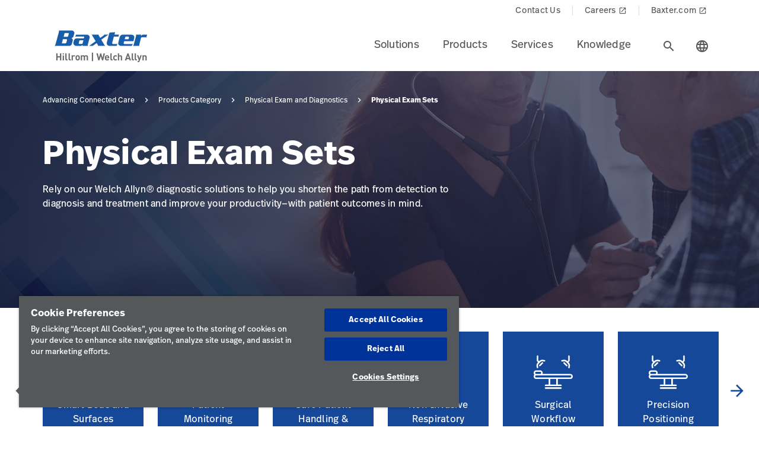

--- FILE ---
content_type: image/svg+xml
request_url: https://assets.hillrom.com/is/content/hillrom/healthcare-furniture-white
body_size: 1204
content:
<?xml version="1.0" encoding="utf-8"?>
<!-- Generator: Adobe Illustrator 27.4.1, SVG Export Plug-In . SVG Version: 6.00 Build 0)  -->
<svg version="1.1" id="Layer_1" xmlns="http://www.w3.org/2000/svg" xmlns:xlink="http://www.w3.org/1999/xlink" x="0px" y="0px"
	 viewBox="0 0 196 196" style="enable-background:new 0 0 196 196;" xml:space="preserve">
<style type="text/css">
	.st0{fill:#5369E5;fill-opacity:0;}
	.st1{display:none;}
	.st2{display:inline;fill:#FFFFFF;}
	.st3{display:none;fill:#004E95;}
	.st4{fill:#FFFFFF;}
</style>
<g id="Production_-_Transparent">
	<rect class="st0" width="196" height="196"/>
</g>
<g id="old" class="st1">
	<path class="st2" d="M132.3,73.2c0,0.1,0,0.2,0,0.2l0,0V98H63.7V73.5l0,0c0-0.1,0-0.2,0-0.2V47c0-4.3,3.5-7.8,7.8-7.8h53
		c4.3,0,7.8,3.5,7.8,7.8V73.2z M44.1,98h9.7V78.6H52c-4.3,0-7.8,3.5-7.8,7.8L44.1,98z M142.1,98h9.7V86.4c0-4.3-3.5-7.9-7.9-7.9
		c0,0,0,0,0,0h-1.9L142.1,98z M134.3,107.8H61.7c-4.3,0-7.8,3.5-7.8,7.8v41.1h9.8v-29.3h68.7v29.3h9.8v-41
		C142.1,111.4,138.6,107.9,134.3,107.8C134.3,107.8,134.3,107.8,134.3,107.8L134.3,107.8z"/>
</g>
<g id="new">
	<path class="st3" d="M98,0C44,0,0,44,0,98c0,54,44,98,98,98c54,0,98-44,98-98C196,44,152,0,98,0 M98,190.6
		c-51.1,0-92.6-41.6-92.6-92.6C5.4,46.9,46.9,5.4,98,5.4c51.1,0,92.6,41.6,92.6,92.6C190.6,149.1,149.1,190.6,98,190.6"/>
	<path class="st4" d="M63.4,143.9c-4.2,0-7.7,3.4-7.7,7.7c0,4.2,3.4,7.7,7.7,7.7c4.2,0,7.7-3.4,7.7-7.7
		C71,147.4,67.6,143.9,63.4,143.9 M63.4,153.9c-1.3,0-2.3-1-2.3-2.3c0-1.3,1-2.3,2.3-2.3c1.3,0,2.3,1,2.3,2.3
		C65.7,152.9,64.6,153.9,63.4,153.9 M113.5,143.9c-4.2,0-7.7,3.4-7.7,7.7c0,4.2,3.4,7.7,7.7,7.7c4.2,0,7.7-3.4,7.7-7.7
		C121.2,147.4,117.7,143.9,113.5,143.9 M113.5,153.9c-1.3,0-2.3-1-2.3-2.3c0-1.3,1-2.3,2.3-2.3c1.3,0,2.3,1,2.3,2.3
		C115.8,152.9,114.8,153.9,113.5,153.9 M74.6,58.9c5.9,0,10.7-4.8,10.7-10.7c0-5.9-4.8-10.7-10.7-10.7c-5.9,0-10.7,4.8-10.7,10.7
		C63.9,54.1,68.7,58.9,74.6,58.9 M74.6,42.9c2.9,0,5.3,2.4,5.3,5.3c0,2.9-2.4,5.3-5.3,5.3c-2.9,0-5.3-2.4-5.3-5.3
		C69.2,45.3,71.6,42.9,74.6,42.9 M167.9,97.3c-1.2-0.9-2.9-0.7-3.8,0.5l-4.6,6.1l-22.1-17.7c-0.6-0.5-1.4-0.7-2.1-0.5L116.2,89v-0.6
		c0-0.7-0.3-1.4-0.8-1.9c-0.5-0.5-1.3-0.8-2-0.7l-36.6,1.9L58.4,51.8c-0.3-0.6-0.9-1.1-1.6-1.3c-0.7-0.2-1.4-0.1-2.1,0.2l-9.6,5.2
		c-1.3,0.7-1.8,2.2-1.1,3.5l15.8,32.3v46.3c0,1.5,1.2,2.7,2.7,2.7h51c1.5,0,2.7-1.2,2.7-2.7v-13.2l9.2,3.8c0.3,0.1,0.7,0.2,1,0.2
		c0.9,0,1.7-0.4,2.2-1.1l6.5-9.2l14.7,11.3c0.5,0.4,1.1,0.6,1.6,0.6c0.8,0,1.6-0.4,2.1-1l5.9-7.6c0.4-0.6,0.6-1.3,0.5-2
		c-0.1-0.7-0.5-1.4-1-1.8L135.8,100c-1.2-0.9-2.8-0.7-3.7,0.5l-5.9,7.6c-0.4,0.6-0.6,1.3-0.5,2c0.1,0.7,0.5,1.3,1,1.8l4.3,3.3
		l-5.4,7.7l-9.3-3.9V94.5l18.8-3.4l23.3,18.7c0.5,0.4,1.1,0.6,1.7,0.6c0.1,0,0.2,0,0.3,0c0.7-0.1,1.4-0.5,1.8-1l6.3-8.3
		C169.3,99.9,169.1,98.2,167.9,97.3 M134.6,105.9l18.9,14.6l-2.6,3.4L132,109.2L134.6,105.9z M49.9,59.3l4.9-2.7l16,31.3l-6.8,0.3
		L49.9,59.3z M65.2,135.2V93.6l9.8-0.5c0.2,0,0.4,0,0.7,0l35.2-1.8v6.1l-36.4,1.9c-1.5,0.1-2.6,1.3-2.5,2.8c0.1,1.4,1.3,2.5,2.7,2.5
		c0,0,0.1,0,0.1,0l36.1-1.9v18v0v14.6H65.2z M84.7,76.6l28.6-1.5c1.4-0.1,2.7,1.1,2.8,2.5c0.1,1.5-1.1,2.7-2.5,2.8L83.3,82
		c0,0-0.1,0-0.1,0c-1,0-1.9-0.6-2.4-1.5l-7.4-14.4c-0.7-1.3-0.2-2.9,1.2-3.6c1.3-0.7,2.9-0.2,3.6,1.2L84.7,76.6z"/>
</g>
</svg>


--- FILE ---
content_type: application/javascript
request_url: https://www.hillrom.com.sg/etc.clientlibs/hillrom/clientlibs/clientlib-base/resources/js/react.d4b3ab48486ce0315fa7.bundle.js
body_size: 17153
content:
(window.webpackJsonp=window.webpackJsonp||[]).push([[19],{116:function(e,t,a){var r;
/*!
  Copyright (c) 2017 Jed Watson.
  Licensed under the MIT License (MIT), see
  http://jedwatson.github.io/classnames
*/!function(){"use strict";var a={}.hasOwnProperty;function n(){for(var e=[],t=0;t<arguments.length;t++){var r=arguments[t];if(r){var l=typeof r;if("string"===l||"number"===l)e.push(r);else if(Array.isArray(r)&&r.length){var o=n.apply(null,r);o&&e.push(o)}else if("object"===l)for(var i in r)a.call(r,i)&&r[i]&&e.push(i)}}return e.join(" ")}e.exports?(n.default=n,e.exports=n):void 0===(r=function(){return n}.apply(t,[]))||(e.exports=r)}()},117:function(e,t,a){"use strict";t.a={mobileBreakPoint:"667px",tabletBreakPoint:"1024px",desktopBreakPoint:"1440px",ipadBreakPoint:"767px",pdpTabletBreakPoint:"899px",desktopAndAbove:"only screen and (min-width: 1024px)",desktopAndBelow:"only screen and (max-width: 1023px)",tabletAndBelow:"only screen and (max-width: 768px)",tabAndBelow:"only screen and (max-width: 799px)",tabletAndAbove:"only screen and (min-width: 800px)",belowDesktopTablet:"only screen and (max-width: 1023px)",desktopTabletAbove:"only screen and (min-width: 1024px)",smallDesktop:"only screen and (min-width: 1024px) and (max-width: 1072px)",largeDesktop:"only screen and (max-width: 1600px)",desktopMin:"only screen and (min-width: 1280px)",tabletMax:"only screen and (max-width: 1279px)",ipadBelow:"only screen and (max-width: 767px)",ipadAbove:"only screen and (min-width: 768px)",mobile:"only screen and (max-width: 600px)",mobileAndAbove:"only screen and (min-width: 600px) and (max-width: 1024px)",mediumDesktopAndAbove:"only screen and (min-width: 1300px)",mediumDesktopAndBelow:"only screen and (max-width: 1299px)",inlineModalIndex:3,quantityCountDelay:150,mobileDescLimit:112,mobileTitleLimit:75,searchCardDesktopLimit:259,PDPPartsCardDesktopLimit:224,PDPConfigDesktopLimit:245,searchCardMobileLimit:122,pcpTitleLimit:85,recentlyViewedTitleLimit:25}},119:function(e,t,a){"use strict";(function(e){a.d(t,"a",(function(){return r})),a.d(t,"c",(function(){return n})),a.d(t,"b",(function(){return l})),a.d(t,"e",(function(){return o})),a.d(t,"d",(function(){return c})),a.d(t,"g",(function(){return s})),a.d(t,"f",(function(){return u}));a(2),a(3),a(4),a(130),a(126),a(150),a(127);var r=function(t){return new e((function(e){var a=new FileReader;a.onload=function(t){e(t.target.result)},a.readAsDataURL(t)}))},n=function(e){var t="";switch(e){case"application/pdf":t="picture_as_pdf";break;case"image/jpeg":case"image/png":t="image";break;case"application/msword":case"application/vnd.openxmlformats-officedocument.wordprocessingml.document":default:t="file_copy"}return t},l=function(e){setTimeout((function(){var t=e.getElementsByClassName("error")[0];if(t){var a=t.querySelector("input");a&&a.focus()}}),100)},o=function(){return Math.floor(10*Math.random()+1)},i=function(e,t){if(t)return e.default.assets;var a=e.default;return a&&Object.keys(a).length?a.content:{}},c=function(e,t){var a=e.baseType,r=e.pageType,n=e.mimeType,l=n?t.assets:t[a],o={};return l?((o=r?l[n||r]:a)&&Object.keys(o).length||(o=i(t,n)),o):i(t,n)},s=function(){return/iPad|iPhone|iPod/.test(navigator.userAgent)},u=function(){return/Android/.test(navigator.appVersion)}}).call(this,a(120).Promise)},122:function(e,t,a){"use strict";a(74),a(75),a(38),a(39),a(2),a(126);var r=a(0),n=a.n(r),l=a(9),o=a.n(l);function i(e,t){return function(e){if(Array.isArray(e))return e}(e)||function(e,t){if(!(Symbol.iterator in Object(e)||"[object Arguments]"===Object.prototype.toString.call(e)))return;var a=[],r=!0,n=!1,l=void 0;try{for(var o,i=e[Symbol.iterator]();!(r=(o=i.next()).done)&&(a.push(o.value),!t||a.length!==t);r=!0);}catch(e){n=!0,l=e}finally{try{r||null==i.return||i.return()}finally{if(n)throw l}}return a}(e,t)||function(){throw new TypeError("Invalid attempt to destructure non-iterable instance")}()}var c=function(e){var t=e.text,a=e.iconClass,l=e.alignLeft,o=e.className,c=e.children,s=e.anchorLabel,u=i(Object(r.useState)(!1),2),d=u[0],p=u[1],f=Object(r.useRef)(),m=Object(r.useRef)(),b=function(){if(f.current&&m.current){var e=document.body.getBoundingClientRect().width,t=m.current.getBoundingClientRect().left,a=f.current.getBoundingClientRect().left;t<0&&(m.current.style.left="-".concat(a-20,"px"));var r=m.current.getBoundingClientRect().right,n=f.current.getBoundingClientRect().right;r>e&&(m.current.style.right="-".concat(e-n-20,"px"),m.current.style.minWidth="auto")}};Object(r.useEffect)((function(){if(d&&jQuery){jQuery(document).on("click.tooltip",(function e(t){t.stopPropagation(),t.target===f.current||t.target===m.current||jQuery(m.current).find(t.target).length||(jQuery(document).off("click.tooltip",e),p(!1))}))}d&&b(),d&&m.current?f.current.setAttribute("aria-label",m.current.innerText):f.current.setAttribute("aria-label","Tooltip")}),[d]);var g=function(){p(!d),b()};return n.a.createElement("div",{className:"tooltip ".concat(o)},d&&n.a.createElement("div",{"aria-live":"polite","aria-atomic":"true",className:"tooltip__text ".concat(l?"left":"right"),ref:m},t||c),n.a.createElement("button",{type:"button",className:"tooltip__icon ".concat(a),onClick:g,onMouseEnter:g,onMouseLeave:function(){return p(!1)},ref:f,"aria-label":"ToolTip"},s&&n.a.createElement("a",{href:"javascript:void(0)",className:"anchor-tag","data-nav-context":"CTA","data-nav-name":s,onClick:function(e){return e.stopPropagation()}},s),!s&&n.a.createElement("span",{className:"material-icons help","aria-hidden":"true"},"info_outline")))};c.defaultProps={className:"",children:[],text:"",alignLeft:!1,iconClass:"",anchorLabel:""},c.propTypes={text:o.a.string,iconClass:o.a.string,alignLeft:o.a.bool,className:o.a.string,children:o.a.any,anchorLabel:o.a.string},t.a=c},123:function(e,t){e.exports={MAX_WIDTH_MOBILE:"1023px",MIN_WIDTH_DESKTOP:"1024px",SLICK_MOBILE_WIDTH:"374",SLICK_DESKTOP_WIDTH:"1024",SLICK_MAX_MOBILE_WIDTH:"1023",SLICK_MAX_IPAD_WIDTH:"767",ENCRYPTED_CVV_KEY:"fdhdfsdfsfasdfgsddfaertgsdhsdsf",DAM:"dam",YOUTUBE:"youtube",VIMEO:"vimeo",FEATUREDCAROUSELCHARLIMIT:280,DISTRIBUTORCHARLIMIT:112,MOBILE_UPPER_LIMIT:1023,FIND_DISTRIBUTOR:"findDistributor",WAITLIST:"waitlist",PATENTSCHARLIMIT:177,MANUAL:"manual",PDP_DESCRIPTION_HEIGHT_DESKTOP:184,PDP_DESCRIPTION_HEIGHT_MOBILE:156,TILES_CARDLAYOUT_CHAR_LIMIT:45}},125:function(e,t,a){"use strict";a(5),a(74),a(75),a(3),a(4),a(2),a(132);var r=a(146),n=a.n(r),l=a(127),o=a.n(l),i=a(149),c=a.n(i),s=(a(119),a(123));function u(e,t){var a=Object.keys(e);if(Object.getOwnPropertySymbols){var r=Object.getOwnPropertySymbols(e);t&&(r=r.filter((function(t){return Object.getOwnPropertyDescriptor(e,t).enumerable}))),a.push.apply(a,r)}return a}function d(e){for(var t=1;t<arguments.length;t++){var a=null!=arguments[t]?arguments[t]:{};t%2?u(Object(a),!0).forEach((function(t){p(e,t,a[t])})):Object.getOwnPropertyDescriptors?Object.defineProperties(e,Object.getOwnPropertyDescriptors(a)):u(Object(a)).forEach((function(t){Object.defineProperty(e,t,Object.getOwnPropertyDescriptor(a,t))}))}return e}function p(e,t,a){return t in e?Object.defineProperty(e,t,{value:a,enumerable:!0,configurable:!0,writable:!0}):e[t]=a,e}var f,m=document.querySelector(".loader");window.aemConfig&&window.aemConfig.timeoutMillis&&Number(window.aemConfig.timeoutMillis);window.ajaxCallsCount=window.ajaxCallsCount||0;var b=function(){clearTimeout(f),m&&m.classList.remove("hide"),window.ajaxCallsCount++},g=function(){m&&m.classList.add("hide")},h=function(){window.ajaxCallsCount--,0===window.ajaxCallsCount&&(f=setTimeout(g,200))};function v(e){Object.keys(e).forEach((function(t){var a=e[t],r=Object.prototype.toString.call(a);"[object Object]"===r||"[object Array]"===r?v(a):"string"==typeof a&&(e[t]=c()(a))}))}var y=function(e){return e.response&&e.response.data&&e.response.data.errors&&e.response.data.errors[0]&&e.response.data.errors[0].message||null};t.a=function(e){var t=!(arguments.length>1&&void 0!==arguments[1])||arguments[1],a=!(arguments.length>2&&void 0!==arguments[2])||arguments[2],r=(arguments.length>3&&void 0!==arguments[3]&&arguments[3],arguments.length>4&&void 0!==arguments[4]&&arguments[4]),l=o.a.get(s.COOKIE_NAME_AUTH),i=o.a.get(s.COOKIE_NAME_CSR),c=void 0!==l;a&&b();var u={headers:{"Content-Type":"application/json"}};c&&t&&(u.headers.Authorization="Bearer ".concat(l)),i&&t&&(u.headers.csrId=i),v(e);var p=d({},u,{},e);return n()(p).then((function(e){return v(e),a&&!r&&h(),e})).catch((function(e){a&&h();e&&e.code&&e.code,y(e),s.INVALID_TOKEN_KEY;return null}))}},138:function(e,t,a){"use strict";t.a={SERVER_ERROR:"Something when wrong!!",KeyCodes:[13,32,40,38],defaultRecordsPerGridPage:"10",pcpCardstringLenght:"118",ENTER_KEY_CODE:13,ESC_KEY_CODE:27,TAB_KEY_CODE:9,UP_ARROW_KEY_CODE:38,DOWN_ARROW_KEY_CODE:40}},139:function(e,t,a){"use strict";a(2);var r=function e(t){!function(e,t){if(!(e instanceof t))throw new TypeError("Cannot call a class as a function")}(this,e),this.dialogEl=t};function n(){for(var e=document.querySelectorAll("[taborder]"),t=0,a=e.length;t<a;t++)e[t].removeAttribute("taborder")}r.prototype.calculateFocusableEl=function(e){var t=[];Array.prototype.slice.call(e.querySelectorAll('a[href], area[href], input:not([disabled]), select:not([disabled]), textarea:not([disabled]), button:not([disabled]), [tabindex="0"]')).forEach((function(e){e.offsetHeight>0&&t.push(e)})),n(),this.lastFocusableElIndex=function(e){for(var t=e.length,a=0;a<t;a++)e[a].setAttribute("taborder","".concat(a+1));return t}(t),this.focusableEls=t},r.prototype.trapFocus=function(){var e=this;this.calculateFocusableEl(this.dialogEl);var t=e.dialogEl.querySelector('[taborder="1"]');this.handleKeyDownEvent=function(t){e.handleKeyDown(t)},this.dialogEl.addEventListener("keydown",this.handleKeyDownEvent),t&&t.focus()},r.prototype.releaseFocus=function(){this.dialogEl&&(n(),this.removeEventListners())},r.prototype.removeEventListners=function(){this.dialogEl.removeEventListener("keydown",this.handleKeyDownEvent)},r.prototype.handleKeyDown=function(e){this.calculateFocusableEl(this.dialogEl);var t=this.dialogEl.querySelector('[taborder="1"]'),a=this.dialogEl.querySelector('[taborder="'.concat(this.lastFocusableElIndex,'"]')),r="VIDEO"===document.querySelectorAll("[taborder]")[this.lastFocusableElIndex-1].tagName;9===e.keyCode&&(1===this.focusableEls.length?e.preventDefault():e.shiftKey?document.activeElement===t&&(e.preventDefault(),a.focus()):document.activeElement!==a||r||(e.preventDefault(),t.focus()))},t.a=r},140:function(e,t,a){"use strict";a(74),a(75),a(38),a(39),a(2);var r=a(0),n=a.n(r),l=a(9),o=a.n(l),i=a(116),c=a.n(i);function s(e,t){return function(e){if(Array.isArray(e))return e}(e)||function(e,t){if(!(Symbol.iterator in Object(e)||"[object Arguments]"===Object.prototype.toString.call(e)))return;var a=[],r=!0,n=!1,l=void 0;try{for(var o,i=e[Symbol.iterator]();!(r=(o=i.next()).done)&&(a.push(o.value),!t||a.length!==t);r=!0);}catch(e){n=!0,l=e}finally{try{r||null==i.return||i.return()}finally{if(n)throw l}}return a}(e,t)||function(){throw new TypeError("Invalid attempt to destructure non-iterable instance")}()}var u=function(e){var t,a,l=e.show,o=e.closeModel,i=e.header,u=e.subjecthtml,d=e.showHeader,p=e.dismissable,f=e.customClass,m=s(Object(r.useState)(!1),2),b=m[0],g=m[1],h=Object(r.useRef)(null);t=h,a=o,Object(r.useEffect)((function(){function e(e){t.current&&!t.current.contains(e.target)&&a()}return document.addEventListener("mousedown",e),function(){document.removeEventListener("mousedown",e)}}),[t]);var v=function(e){"Enter"!==e.key&&"Escape"!==e.key||o()};return Object(r.useEffect)((function(){g(!!l),$(document).on("closeModal",o)}),[l]),n.a.createElement("div",{className:"modalpopup"},n.a.createElement("div",{className:c()("modal",{"show-modal":b},f),tabIndex:"0",role:"button",onClick:function(){p&&o()},onKeyUp:v},n.a.createElement("div",{className:"modal__content info",ref:h},d&&n.a.createElement("div",{className:"modal__content-info-heading"},n.a.createElement("h2",null,i),n.a.createElement("button",{type:"button",tabIndex:"0",className:"modal__content-info-heading-closebutton close-button",onClick:function(e){return o()},onKeyUp:v},n.a.createElement("i",{className:"material-icons close"},"close"))),n.a.createElement("div",{className:"modal__content-info-body"},u))))};u.propTypes={show:o.a.bool.isRequired,closeModel:o.a.func.isRequired,header:o.a.string,showHeader:o.a.bool,dismissable:o.a.bool,customClass:o.a.string,subjecthtml:o.a.object},u.defaultProps={header:"Repair Status",subjecthtml:{},showHeader:!0,dismissable:!1,customClass:""};t.a=u},141:function(e,t,a){"use strict";var r=a(0),n=a.n(r),l=a(9),o=a.n(l),i=(a(116),a(148)),c=a.n(i),s=function(e){var t=e.numPages,a=e.onPageChange,r=e.currentPage;return n.a.createElement(n.a.Fragment,null,t>1&&n.a.createElement("div",{className:"pagination"},n.a.createElement(c.a,{previousLabel:"arrow_back",nextLabel:"arrow_forward",breakLabel:"...",breakClassName:"break-me",pageCount:t,marginPagesDisplayed:1,pageRangeDisplayed:3,onPageChange:a,containerClassName:"",subContainerClassName:"pages pagination",activeClassName:"active",previousLinkClassName:"material-icons no-style active",nextLinkClassName:"material-icons no-style active",forcePage:r})))};s.defaultProps={onPageChange:function(){}},s.propTypes={numPages:o.a.number.isRequired,onPageChange:o.a.func,currentPage:o.a.number.isRequired},t.a=s},143:function(e,t,a){"use strict";a(118),a(74),a(75),a(38),a(39),a(2),a(126),a(144),a(76);var r=a(0),n=a.n(r),l=a(9),o=a.n(l),i=a(122),c=a(138),s=a(147);function u(){return(u=Object.assign||function(e){for(var t=1;t<arguments.length;t++){var a=arguments[t];for(var r in a)Object.prototype.hasOwnProperty.call(a,r)&&(e[r]=a[r])}return e}).apply(this,arguments)}function d(e,t){return function(e){if(Array.isArray(e))return e}(e)||function(e,t){if(!(Symbol.iterator in Object(e)||"[object Arguments]"===Object.prototype.toString.call(e)))return;var a=[],r=!0,n=!1,l=void 0;try{for(var o,i=e[Symbol.iterator]();!(r=(o=i.next()).done)&&(a.push(o.value),!t||a.length!==t);r=!0);}catch(e){n=!0,l=e}finally{try{r||null==i.return||i.return()}finally{if(n)throw l}}return a}(e,t)||function(){throw new TypeError("Invalid attempt to destructure non-iterable instance")}()}var p=function(e){var t=e.dropdownAlign,a=e.selected,l=e.selectLabel,o=e.items,p=e.name,f=e.id,m=e.required,b=e.onChange,g=e.showError,h=e.errorMessage,v=e.dropdownLabel,y=e.dropdownAriaLabel,E=e.dropdownButtonAriaLabel,w=e.onBlur,_=e.dropdownClass,O=e.renderHelpText,C=e.helpText,k=e.isHelphtml,j=e.hideInput,N=e.htmlInputBox,T=d(Object(r.useState)(!1),2),x=T[0],I=T[1],A=Object(r.useRef)(),L=Object(r.useRef)(),P=Object(r.useRef)(null),S=t||"left",D=d(Object(r.useState)(a&&a.id||o&&o.length&&o[0].id),2),F=D[0],R=D[1],G=d(Object(r.useState)(""),2),q=G[0],B=G[1],M=Object(r.useRef)(null),U={"aria-label":y};g&&(U["aria-invalid"]=!0,U["aria-describedby"]="".concat(f,"_error")),Object(r.useEffect)((function(){P.current&&(x?P.current.focus():P.current.setAttribute("tabindex","-1")),Object(s.b)()&&!P.current&&A&&A.current&&A.current.blur()}),[x]);var K=function(e){M.current&&!M.current.contains(e.target)&&I(!1)};Object(r.useEffect)((function(){return document.addEventListener("mousedown",K),function(){document.removeEventListener("mousedown",K)}}));var H=function(e){return function(t){R(null),b(e),B(""),I(!x),A&&A.current&&A.current.focus(),Object(s.b)()&&A&&A.current&&A.current.blur()}},V=function(e){e.stopPropagation();var t=e.keyCode||e.which,a=e.type;t===c.a.ENTER_KEY_CODE||t===c.a.DOWN_ARROW_KEY_CODE||"click"===a?(e.preventDefault(),I(!x)):t!==c.a.TAB_KEY_CODE&&t!==c.a.ESC_KEY_CODE||(t===c.a.TAB_KEY_CODE&&e.target.value===l&&(e.target.value=""),I(!1))},Y=function(e){e.preventDefault(),A.current.focus()};return n.a.createElement("div",{className:"drop-down ".concat(g?"error":""," ").concat(_||""," ").concat(x&&"open"),ref:M},(O||k)&&n.a.createElement("div",{className:"label-with-tooltip"},n.a.createElement("label",{htmlFor:f,onClick:Y,onKeyDown:Y},"".concat(v).concat(m?"*":"")),O&&n.a.createElement(i.a,{text:C,alignLeft:!1}),k&&n.a.createElement(i.a,{alignLeft:!1},n.a.createElement("div",{dangerouslySetInnerHTML:{__html:C}}))),v&&!(O||k)&&n.a.createElement("label",{htmlFor:f,className:"drop-down__label",onClick:Y,onKeyDown:Y},"".concat(v).concat(m?"*":"")),n.a.createElement("div",{className:"drop-down__wrapper"},!j&&n.a.createElement(n.a.Fragment,null,n.a.createElement("input",u({name:p,id:f,className:"drop-down__input".concat(g?" red":""),value:a?a.label:"",required:!0,onClick:V,onKeyDown:V,onChange:b,onBlur:w,placeholder:l,autoComplete:"off",ref:A,readOnly:!0,tabIndex:"0"},U)),n.a.createElement("span",{className:"drop-down__arrow",onKeyUp:V,onClick:V,role:"button","aria-label":E,tabIndex:"-1",ref:L,"aria-expanded":x,"aria-haspopup":"listbox"})),N&&n.a.createElement("div",{className:"drop-down__htmlInputBox",onClick:V,onKeyDown:V,role:"button",tabIndex:"0",dangerouslySetInnerHTML:{__html:N}}),x&&n.a.createElement("ul",{className:"drop-down__menu ".concat(S),role:"listbox",tabIndex:"0",onKeyDown:function(e){e.preventDefault(),e.stopPropagation();var t=e.which||e.keyCode,a=o&&o.length?o.findIndex((function(e){return e.id===F})):0;switch(t){case c.a.ENTER_KEY_CODE:return R(null),B(""),b(o[a]),I(!x),void A.current.focus();case c.a.UP_ARROW_KEY_CODE:return void(a<=0||R(o[a-1].id));case c.a.DOWN_ARROW_KEY_CODE:return void(a!==o.length-1&&R(o[a+1].id));case c.a.TAB_KEY_CODE:case c.a.ESC_KEY_CODE:return void I(!x);default:if(t>=65&&t<=90){var r=q+e.key,n=o.filter((function(e){return 0===e.label.toLowerCase().indexOf(r.toLowerCase())}));n.length?(R(n[0].id),B(r),setTimeout((function(){B("")}),2e3)):B("")}}},ref:P,"aria-labelledby":"label_".concat(f),"aria-expanded":x,"aria-activedescendant":F||a&&a.id,id:"listmenu_".concat(f)},o&&o.map((function(e){return n.a.createElement("li",{className:"drop-down__menu-item".concat(!a||e.id!==a.id&&e.value!==a.value?"":" selected").concat(F&&F===e.id?" focused":""),role:"option",key:e.id||e.value,onClick:H(e),onKeyUp:function(t){return function(e,t){var a=t.which||t.keyCode,r=t.which;R(e.id),13!==a&&"click"!==r||b(e),t.stopPropagation()}(e,t)},"aria-selected":a&&e.id===a.id||"false",id:e.id,tabIndex:F&&F===e.id?"0":"-1"},e.label)})))),g&&n.a.createElement("p",{role:"alert",id:U["aria-describedby"],className:"drop-down__error-msg"},h))};p.defaultProps={dropdownAlign:"left",selected:null,selectLabel:"",items:null,id:null,name:null,showError:!1,errorMessage:"",dropdownLabel:"",dropdownAriaLabel:"",dropdownButtonAriaLabel:"",onBlur:null,required:!1,dropdownClass:null,renderHelpText:!1,helpText:"",isHelphtml:!1,hideInput:!1,htmlInputBox:""},p.propTypes={dropdownAlign:o.a.string,selected:o.a.object,selectLabel:o.a.string,items:o.a.array,id:o.a.string,name:o.a.string,onChange:o.a.func.isRequired,onBlur:o.a.func,showError:o.a.bool,errorMessage:o.a.string,dropdownAriaLabel:o.a.string,dropdownButtonAriaLabel:o.a.string,dropdownLabel:o.a.string,required:o.a.bool,dropdownClass:o.a.string,renderHelpText:o.a.bool,helpText:o.a.string,isHelphtml:o.a.bool,hideInput:o.a.bool,htmlInputBox:o.a.string},t.a=p},144:function(e,t,a){"use strict";var r=a(21),n=a(175)(6),l="findIndex",o=!0;l in[]&&Array(1)[l]((function(){o=!1})),r(r.P+r.F*o,"Array",{findIndex:function(e){return n(this,e,arguments.length>1?arguments[1]:void 0)}}),a(77)(l)},147:function(e,t,a){"use strict";a.d(t,"a",(function(){return r})),a.d(t,"b",(function(){return n})),a.d(t,"d",(function(){return l})),a.d(t,"c",(function(){return o}));a(201),a(124),a(202),a(121);var r=function(){return window.navigator.userAgent.indexOf("Edge")>-1},n=function(){return window.navigator.userAgent.indexOf("Trident/")>0||window.navigator.userAgent.indexOf("MSIE ")>0},l=function(e){return"data:application/pdf;base64, ".concat(e)},o=function(e){var t=e.split(","),a=t[0].match(/:(.*?);/)[1];t[1]=t[1].replace(/\s/g,"");for(var r=window.atob(t[1]),n=r.length,l=new Uint8Array(n);n--;)l[n]=r.charCodeAt(n);return new Blob([l],{type:a})}},148:function(e,t,a){"use strict";Object.defineProperty(t,"__esModule",{value:!0});var r,n=a(162),l=(r=n)&&r.__esModule?r:{default:r};t.default=l.default},161:function(e,t,a){"use strict";a(74),a(75),a(38),a(39),a(2),a(121);var r=a(0),n=a.n(r),l=a(9),o=a.n(l);function i(e,t){return function(e){if(Array.isArray(e))return e}(e)||function(e,t){if(!(Symbol.iterator in Object(e)||"[object Arguments]"===Object.prototype.toString.call(e)))return;var a=[],r=!0,n=!1,l=void 0;try{for(var o,i=e[Symbol.iterator]();!(r=(o=i.next()).done)&&(a.push(o.value),!t||a.length!==t);r=!0);}catch(e){n=!0,l=e}finally{try{r||null==i.return||i.return()}finally{if(n)throw l}}return a}(e,t)||function(){throw new TypeError("Invalid attempt to destructure non-iterable instance")}()}var c=function(e){var t=e.text,a=e.className,l=e.lengthToShow,o=e.readMoreText,c=e.readLessText,s=e.checkWordTruncate,u=i(Object(r.useState)(l),2),d=u[0],p=u[1],f=function(){p(l===d?t.length:l)};return n.a.createElement(n.a.Fragment,null,n.a.createElement("p",{className:a,dangerouslySetInnerHTML:{__html:t.length>d?function(){var e=t.length,a=t.substring(0,d),r=t.substring(d,d+1),n=t.substring(d,e),l="";if(e>d)if(""!==r&&s){var o=n.split(" ");l=a.concat(o[0]).concat("...")}else l=a.concat("...");else l=a;return l}():t}}),l<t.length&&n.a.createElement("a",{className:"anchor-tag",onClick:f,onKeyPress:f,tabIndex:"0",role:"button",href:"javascript:void(0)"},l===d?o:c))};c.propTypes={text:o.a.string.isRequired,className:o.a.string,lengthToShow:o.a.number.isRequired,readMoreText:o.a.string,readLessText:o.a.string,checkWordTruncate:o.a.bool},c.defaultProps={readMoreText:"Read More",readLessText:"",className:"",checkWordTruncate:!0},t.a=c},162:function(e,t,a){"use strict";Object.defineProperty(t,"__esModule",{value:!0});var r=function(){function e(e,t){for(var a=0;a<t.length;a++){var r=t[a];r.enumerable=r.enumerable||!1,r.configurable=!0,"value"in r&&(r.writable=!0),Object.defineProperty(e,r.key,r)}}return function(t,a,r){return a&&e(t.prototype,a),r&&e(t,r),t}}(),n=a(0),l=s(n),o=s(a(9)),i=s(a(163)),c=s(a(164));function s(e){return e&&e.__esModule?e:{default:e}}var u=function(e){function t(e){!function(e,t){if(!(e instanceof t))throw new TypeError("Cannot call a class as a function")}(this,t);var a=function(e,t){if(!e)throw new ReferenceError("this hasn't been initialised - super() hasn't been called");return!t||"object"!=typeof t&&"function"!=typeof t?e:t}(this,(t.__proto__||Object.getPrototypeOf(t)).call(this,e));a.handlePreviousPage=function(e){var t=a.state.selected;e.preventDefault?e.preventDefault():e.returnValue=!1,t>0&&a.handlePageSelected(t-1,e)},a.handleNextPage=function(e){var t=a.state.selected,r=a.props.pageCount;e.preventDefault?e.preventDefault():e.returnValue=!1,t<r-1&&a.handlePageSelected(t+1,e)},a.handlePageSelected=function(e,t){t.preventDefault?t.preventDefault():t.returnValue=!1,a.state.selected!==e&&(a.setState({selected:e}),a.callCallback(e))},a.handleBreakClick=function(e,t){t.preventDefault?t.preventDefault():t.returnValue=!1;var r=a.state.selected;a.handlePageSelected(r<e?a.getForwardJump():a.getBackwardJump(),t)},a.callCallback=function(e){void 0!==a.props.onPageChange&&"function"==typeof a.props.onPageChange&&a.props.onPageChange({selected:e})},a.pagination=function(){var e=[],t=a.props,r=t.pageRangeDisplayed,n=t.pageCount,o=t.marginPagesDisplayed,i=t.breakLabel,s=t.breakClassName,u=t.breakLinkClassName,d=a.state.selected;if(n<=r)for(var p=0;p<n;p++)e.push(a.getPageElement(p));else{var f=r/2,m=r-f;d>n-r/2?f=r-(m=n-d):d<r/2&&(m=r-(f=d));var b=void 0,g=void 0,h=void 0,v=function(e){return a.getPageElement(e)};for(b=0;b<n;b++)(g=b+1)<=o?e.push(v(b)):g>n-o?e.push(v(b)):b>=d-f&&b<=d+m?e.push(v(b)):i&&e[e.length-1]!==h&&(h=l.default.createElement(c.default,{key:b,breakLabel:i,breakClassName:s,breakLinkClassName:u,onClick:a.handleBreakClick.bind(null,b)}),e.push(h))}return e};var r=void 0;return r=e.initialPage?e.initialPage:e.forcePage?e.forcePage:0,a.state={selected:r},a}return function(e,t){if("function"!=typeof t&&null!==t)throw new TypeError("Super expression must either be null or a function, not "+typeof t);e.prototype=Object.create(t&&t.prototype,{constructor:{value:e,enumerable:!1,writable:!0,configurable:!0}}),t&&(Object.setPrototypeOf?Object.setPrototypeOf(e,t):e.__proto__=t)}(t,e),r(t,[{key:"componentDidMount",value:function(){var e=this.props,t=e.initialPage,a=e.disableInitialCallback,r=e.extraAriaContext;void 0===t||a||this.callCallback(t),r&&console.warn("DEPRECATED (react-paginate): The extraAriaContext prop is deprecated. You should now use the ariaLabelBuilder instead.")}},{key:"componentDidUpdate",value:function(e){void 0!==this.props.forcePage&&this.props.forcePage!==e.forcePage&&this.setState({selected:this.props.forcePage})}},{key:"getForwardJump",value:function(){var e=this.state.selected,t=this.props,a=t.pageCount,r=e+t.pageRangeDisplayed;return r>=a?a-1:r}},{key:"getBackwardJump",value:function(){var e=this.state.selected-this.props.pageRangeDisplayed;return e<0?0:e}},{key:"hrefBuilder",value:function(e){var t=this.props,a=t.hrefBuilder,r=t.pageCount;if(a&&e!==this.state.selected&&e>=0&&e<r)return a(e+1)}},{key:"ariaLabelBuilder",value:function(e){var t=e===this.state.selected;if(this.props.ariaLabelBuilder&&e>=0&&e<this.props.pageCount){var a=this.props.ariaLabelBuilder(e+1,t);return this.props.extraAriaContext&&!t&&(a=a+" "+this.props.extraAriaContext),a}}},{key:"getPageElement",value:function(e){var t=this.state.selected,a=this.props,r=a.pageClassName,n=a.pageLinkClassName,o=a.activeClassName,c=a.activeLinkClassName,s=a.extraAriaContext;return l.default.createElement(i.default,{key:e,onClick:this.handlePageSelected.bind(null,e),selected:t===e,pageClassName:r,pageLinkClassName:n,activeClassName:o,activeLinkClassName:c,extraAriaContext:s,href:this.hrefBuilder(e),ariaLabel:this.ariaLabelBuilder(e),page:e+1})}},{key:"render",value:function(){var e=this.props,t=e.disabledClassName,a=e.previousClassName,r=e.nextClassName,n=e.pageCount,o=e.containerClassName,i=e.previousLinkClassName,c=e.previousLabel,s=e.nextLinkClassName,u=e.nextLabel,d=this.state.selected,p=a+(0===d?" "+t:""),f=r+(d===n-1?" "+t:""),m=0===d?"true":"false",b=d===n-1?"true":"false";return l.default.createElement("ul",{className:o},l.default.createElement("li",{className:p},l.default.createElement("a",{onClick:this.handlePreviousPage,className:i,href:this.hrefBuilder(d-1),tabIndex:"0",role:"button",onKeyPress:this.handlePreviousPage,"aria-disabled":m},c)),this.pagination(),l.default.createElement("li",{className:f},l.default.createElement("a",{onClick:this.handleNextPage,className:s,href:this.hrefBuilder(d+1),tabIndex:"0",role:"button",onKeyPress:this.handleNextPage,"aria-disabled":b},u)))}}]),t}(n.Component);u.propTypes={pageCount:o.default.number.isRequired,pageRangeDisplayed:o.default.number.isRequired,marginPagesDisplayed:o.default.number.isRequired,previousLabel:o.default.node,nextLabel:o.default.node,breakLabel:o.default.oneOfType([o.default.string,o.default.node]),hrefBuilder:o.default.func,onPageChange:o.default.func,initialPage:o.default.number,forcePage:o.default.number,disableInitialCallback:o.default.bool,containerClassName:o.default.string,pageClassName:o.default.string,pageLinkClassName:o.default.string,activeClassName:o.default.string,activeLinkClassName:o.default.string,previousClassName:o.default.string,nextClassName:o.default.string,previousLinkClassName:o.default.string,nextLinkClassName:o.default.string,disabledClassName:o.default.string,breakClassName:o.default.string,breakLinkClassName:o.default.string,extraAriaContext:o.default.string,ariaLabelBuilder:o.default.func},u.defaultProps={pageCount:10,pageRangeDisplayed:2,marginPagesDisplayed:3,activeClassName:"selected",previousClassName:"previous",nextClassName:"next",previousLabel:"Previous",nextLabel:"Next",breakLabel:"...",disabledClassName:"disabled",disableInitialCallback:!1},t.default=u},163:function(e,t,a){"use strict";Object.defineProperty(t,"__esModule",{value:!0});var r=l(a(0)),n=l(a(9));function l(e){return e&&e.__esModule?e:{default:e}}var o=function(e){var t=e.pageClassName,a=e.pageLinkClassName,n=e.onClick,l=e.href,o=e.ariaLabel||"Page "+e.page+(e.extraAriaContext?" "+e.extraAriaContext:""),i=null;return e.selected&&(i="page",o=e.ariaLabel||"Page "+e.page+" is your current page",t=void 0!==t?t+" "+e.activeClassName:e.activeClassName,void 0!==a?void 0!==e.activeLinkClassName&&(a=a+" "+e.activeLinkClassName):a=e.activeLinkClassName),r.default.createElement("li",{className:t},r.default.createElement("a",{onClick:n,role:"button",className:a,href:l,tabIndex:"0","aria-label":o,"aria-current":i,onKeyPress:n},e.page))};o.propTypes={onClick:n.default.func.isRequired,selected:n.default.bool.isRequired,pageClassName:n.default.string,pageLinkClassName:n.default.string,activeClassName:n.default.string,activeLinkClassName:n.default.string,extraAriaContext:n.default.string,href:n.default.string,ariaLabel:n.default.string,page:n.default.number.isRequired},t.default=o},164:function(e,t,a){"use strict";Object.defineProperty(t,"__esModule",{value:!0});var r=l(a(0)),n=l(a(9));function l(e){return e&&e.__esModule?e:{default:e}}var o=function(e){var t=e.breakLabel,a=e.breakClassName,n=e.breakLinkClassName,l=e.onClick,o=a||"break";return r.default.createElement("li",{className:o},r.default.createElement("a",{className:n,onClick:l,role:"button",tabIndex:"0",onKeyPress:l},t))};o.propTypes={breakLabel:n.default.oneOfType([n.default.string,n.default.node]),breakClassName:n.default.string,breakLinkClassName:n.default.string,onClick:n.default.func.isRequired},t.default=o},168:function(e,t,a){"use strict";var r=a(21),n=a(78),l=a(33),o=a(22),i=[].sort,c=[1,2,3];r(r.P+r.F*(o((function(){c.sort(void 0)}))||!o((function(){c.sort(null)}))||!a(186)(i)),"Array",{sort:function(e){return void 0===e?i.call(l(this)):i.call(l(this),n(e))}})},169:function(e,t,a){"use strict";a(38),a(39),a(2),a(74),a(75);var r=a(0),n=a.n(r),l=a(9),o=a.n(l);a(116);function i(e,t){return function(e){if(Array.isArray(e))return e}(e)||function(e,t){if(!(Symbol.iterator in Object(e)||"[object Arguments]"===Object.prototype.toString.call(e)))return;var a=[],r=!0,n=!1,l=void 0;try{for(var o,i=e[Symbol.iterator]();!(r=(o=i.next()).done)&&(a.push(o.value),!t||a.length!==t);r=!0);}catch(e){n=!0,l=e}finally{try{r||null==i.return||i.return()}finally{if(n)throw l}}return a}(e,t)||function(){throw new TypeError("Invalid attempt to destructure non-iterable instance")}()}var c=function(e){var t=e.sources,a=e.hideOnError,l=e.defaultSrc,o=e.altText,c=e.className,s=e.fallBackImage,u=i(Object(r.useState)(!0),2),d=u[0],p=u[1],f=i(Object(r.useState)(!1),2),m=f[0],b=f[1];Object(r.useEffect)((function(){}),[]);var g=function(){p(!1)},h=function(){p(!0),b(!0)},v=function(){return n.a.createElement("img",{"data-srcset":l,alt:o,className:"".concat(c," lazyload"),onError:h,onLoad:g})};return n.a.createElement("picture",null,t.length>0&&t.map((function(e,t){return n.a.createElement("source",{key:t.toString(),media:"(max-width: ".concat(e.maxMedia,"px)"),"data-srcset":e.src})})),!a&&!m&&v(),a&&!d&&!m&&v(),m&&n.a.createElement("img",{"data-srcset":s,alt:o,className:"".concat(c," lazyload")}))};c.propTypes={sources:o.a.arrayOf(o.a.shape({maxMedia:o.a.number.isRequired,src:o.a.string.isRequired})),className:o.a.string,hideOnError:o.a.bool,defaultSrc:o.a.string.isRequired,altText:o.a.string.isRequired,fallBackImage:o.a.string.isRequired},c.defaultProps={sources:[],hideOnError:!1,className:""},t.a=c},186:function(e,t,a){"use strict";var r=a(22);e.exports=function(e,t){return!!e&&r((function(){t?e.call(null,(function(){}),1):e.call(null)}))}},188:function(e,t,a){"use strict";a(74),a(75),a(38),a(39),a(2);var r=a(0),n=a.n(r),l=a(9),o=a.n(l),i=a(32),c=(a(139),a(119)),s=a(140),u=a(169);function d(e,t){return function(e){if(Array.isArray(e))return e}(e)||function(e,t){if(!(Symbol.iterator in Object(e)||"[object Arguments]"===Object.prototype.toString.call(e)))return;var a=[],r=!0,n=!1,l=void 0;try{for(var o,i=e[Symbol.iterator]();!(r=(o=i.next()).done)&&(a.push(o.value),!t||a.length!==t);r=!0);}catch(e){n=!0,l=e}finally{try{r||null==i.return||i.return()}finally{if(n)throw l}}return a}(e,t)||function(){throw new TypeError("Invalid attempt to destructure non-iterable instance")}()}var p=function(e){e.labels,e.config;var t=e.videoUrl,a=e.posterUrl,l=(e.playInPopUp,e.videoSrc,e.autoPlay),o=e.posterAlt,i=e.noSupportMsg,p=e.title,f=e.overlay,m=e.titleClass,b=d(Object(r.useState)(!1),2),g=b[0],h=b[1],v=Object(r.useRef)(null),y=Object(r.useRef)(null),E=function(){v.current&&(v.current.hidden=!0),y.current&&(y.current.hidden=!0)},w=function(){v.current&&(v.current.hidden=!1,(Object(c.f)()||Object(c.g)())&&(v.current.hidden=!0)),y.current&&(y.current.hidden=!1)},_=n.a.createElement(n.a.Fragment,null,n.a.createElement("div",{className:"video__container"},f&&n.a.createElement("div",{className:"video__container__overlay",ref:y}),n.a.createElement("h4",{className:"video__title"},p),n.a.createElement("i",{className:"material-icons play",ref:v},"play_circle_outline"),t&&n.a.createElement("video",{tabIndex:"0",width:"100%",height:"auto",poster:"",autoPlay:l,controls:!0,preload:"metadata",onPlay:E,onPause:w},n.a.createElement("source",{src:t,type:"video/mp4"}),i))),O=function(e){h(!0)};return n.a.createElement(n.a.Fragment,null,n.a.createElement("div",{className:"global-video"},n.a.createElement("div",null,n.a.createElement("button",{className:"no-style dam-video-wrapper ".concat(m?"hide":""),"aria-label":"open video modal",type:"button",onClick:O},n.a.createElement(u.a,{className:"pC-image",defaultSrc:a,altText:o,fallBackImage:a})),g&&n.a.createElement(s.a,{show:g,closeModel:function(){h(!1)},subjecthtml:_,header:""})),m&&n.a.createElement("button",{className:"no-style ".concat(m),"aria-label":"video title",type:"button",onClick:O},p)))};p.defaultProps={labels:{},config:{},playInPopUp:"true",autoPlay:"autoplay",videoSrc:"dam",posterAlt:"video poster",noSupportMsg:"Your Browser does not support Video.",title:"",overlay:!0,titleClass:""},p.propTypes={labels:o.a.object,config:o.a.any,videoUrl:o.a.string.isRequired,posterUrl:o.a.string.isRequired,playInPopUp:o.a.string,autoPlay:o.a.string,videoSrc:o.a.string,posterAlt:o.a.string,noSupportMsg:o.a.string,title:o.a.string,overlay:o.a.bool,titleClass:o.a.string};t.a=Object(i.b)((function(e){return{}}),(function(e){return{}}))(p)},207:function(e,t,a){"use strict";a(118),a(2),a(3),a(4),a(76);var r=a(0),n=a.n(r),l=a(9),o=a.n(l),i=a(116),c=a.n(i);function s(){return(s=Object.assign||function(e){for(var t=1;t<arguments.length;t++){var a=arguments[t];for(var r in a)Object.prototype.hasOwnProperty.call(a,r)&&(e[r]=a[r])}return e}).apply(this,arguments)}function u(e,t){if(null==e)return{};var a,r,n=function(e,t){if(null==e)return{};var a,r,n={},l=Object.keys(e);for(r=0;r<l.length;r++)a=l[r],t.indexOf(a)>=0||(n[a]=e[a]);return n}(e,t);if(Object.getOwnPropertySymbols){var l=Object.getOwnPropertySymbols(e);for(r=0;r<l.length;r++)a=l[r],t.indexOf(a)>=0||Object.prototype.propertyIsEnumerable.call(e,a)&&(n[a]=e[a])}return n}var d=function(e){var t=e.name,a=e.value,l=e.label,o=e.onChange,i=e.checked,d=e.href,p=u(e,["name","value","label","onChange","checked","href"]),f=Object(r.useRef)(null);return n.a.createElement("div",{className:"checkbox anchor"},n.a.createElement("input",s({type:"checkbox","aria-label":"checkbox",onChange:function(){o(f.current,i)},name:t,id:t,value:a,ref:f,checked:i},p)),n.a.createElement("label",{htmlFor:"".concat(t)},n.a.createElement("a",s({href:d,value:a,ref:f,className:c()("anchor-checked",{"checked-a":i}),onClick:function(e){return function(e){e.preventDefault(),o(f.current,i)}(e)},"aria-label":l},p),l)))};d.propTypes={name:o.a.string.isRequired,label:o.a.string.isRequired,onChange:o.a.func.isRequired,checked:o.a.bool,href:o.a.string.isRequired,value:o.a.string.isRequired},d.defaultProps={checked:!1},t.a=d},419:function(e,t,a){"use strict";a.r(t);a(5),a(81),a(82),a(74),a(75),a(38),a(39),a(168),a(132),a(3),a(4),a(2);var r=a(0),n=a.n(r),l=a(9),o=a.n(l),i=a(32),c=a(127),s=a.n(c),u=a(128),d=a.n(u),p=function(e){return e.hillrom.aem.labels.pcp},f=function(e){return e.hillrom.aem.config.pcp},m=function(e){return e.pcpData.aemCategoryFacets},b=function(e){return e.pcpData.pcpData},g=function(e){return e.pcpData.pcpLWFilters},h=function(e){return e.pcpData.pcpValidFilters},v=function(e){return e.pcpData.pcpMetaInfo},y=function(e){return e.pcpData.breadcrumbJson},E=function(e){return e.pcpData.breadCrumbMap},w=function(e){return e.pcpData.defaultImages},_=function(e,t){var a="selected".concat(t,"Options");return e.pcpData[a]},O=(a(121),a(31)),C=a(125),k=function(e){return Object.keys(e).sort().reduce((function(t,a){return t[a]=e[a],t}),{})},j=function(e,t,a){return Object.keys(e).length&&Object.keys(e).forEach((function(e){t+="browserUrl"===a?"".concat(e,"/"):"/".concat(e)})),t};function N(e,t,a,r,n){var l=e;return l=j(t,l,n),l=j(a,l,n),l=j(r,l,n)}function T(e,t){var a=Object.keys(e);if(Object.getOwnPropertySymbols){var r=Object.getOwnPropertySymbols(e);t&&(r=r.filter((function(t){return Object.getOwnPropertyDescriptor(e,t).enumerable}))),a.push.apply(a,r)}return a}function x(e){for(var t=1;t<arguments.length;t++){var a=null!=arguments[t]?arguments[t]:{};t%2?T(Object(a),!0).forEach((function(t){I(e,t,a[t])})):Object.getOwnPropertyDescriptors?Object.defineProperties(e,Object.getOwnPropertyDescriptors(a)):T(Object(a)).forEach((function(t){Object.defineProperty(e,t,Object.getOwnPropertyDescriptor(a,t))}))}return e}function I(e,t,a){return t in e?Object.defineProperty(e,t,{value:a,enumerable:!0,configurable:!0,writable:!0}):e[t]=a,e}var A=function(e){return{type:O.a.PCP_SET_SELECTED_FILTERS,filters:e}},L=function(e,t){if(!e)return{};var a=t.facet_fields[e.filterCategoryId];if(!a)return{};var r=e.options.map((function(e){var t=a.indexOf(e.filterUrlId);return t>-1&&0!==a[t+1]?e.isValid=!0:e.isValid=!1,e}));return e.options=r,e},P=function(e,t){return function(a,r){var n,l=r(),o=e.lwSearchResponse.facet_counts,i=x({},m(l)),c=h(l),s=c?c.filterGroupOne:{},u=c?c.filterGroupTwo:{},d=c?c.filterGroupThree:{};switch(t){case"G1":u=L(i.filterGroupTwo,o),d=L(i.filterGroupThree,o);break;case"G2":d=L(i.filterGroupThree,o);break;default:s=L(i.filterGroupOne,o),u=L(i.filterGroupTwo,o),d=L(i.filterGroupThree,o)}i.filterGroupOne=s,i.filterGroupTwo=u,i.filterGroupThree=d,a((n=i,{type:O.a.PCP_AVAILABLE_FILTERS_LOADED,filters:n}))}},S=function(e,t,a){if(!t||0===Object.keys(a).length)return{};var r=e.filterCategoryId,n=t.facet_fields[r];if(!n)return{};var l={};return Object.keys(a).forEach((function(e){n.indexOf(e)>=0&&(l[e]=e)})),l},D=function(e){return function(t,a){var r=a(),n=e.result,l=e.recentFilter,o=e.g1Filters,i=e.g2Filters,c=e.g3Filters,s=e.sort,u=e.page,d=e.baseUrl,p=e.filtersInSeq,f=e.browserBack,b=n.lwSearchResponse.facet_counts,g=x({},m(r)),h=o||{},v=i||{},y=c||{};switch(l){case"G1":v=S(g.filterGroupTwo,b,v),y=S(g.filterGroupThree,b,y);break;case"G2":y=S(g.filterGroupThree,b,y);break;default:h=S(g.filterGroupOne,b,h),v=S(g.filterGroupTwo,b,v),y=S(g.filterGroupThree,b,y)}if(!f){var E=N(d,h||{},v||{},y||{},"browserUrl");s&&(E+="?sort=".concat(s)),u&&(E+=E.indexOf("?")>0?"&page=".concat(u+1):"?page=".concat(u+1)),window.history.pushState({aemFilters:g,filtersInSeq:p,sort:s,page:u},"",E)}t(A({g1Options:h,g2Options:v,g3Options:y}))}},F=function(){return function(e,t){var a=t().hillrom.aem.config.pcp.fetchFacets;return Object(C.a)({url:a.url,method:a.method}).then((function(t){return!!t&&e(e((a=t.data,{type:O.a.AEM_CATEGORY_FACETES_LOADED,data:a})));var a}))}},R=function(e){return function(t,a){var r=a(),n=r.hillrom.aem.config.pcp,l=x({},m(r)),o=n.fetchResults,i=n.pageInfo,c=i.appliedFilters,s=e.g1Filters,u=e.g2Filters,d=e.g3Filters,p=e.recentFilter,f=e.filtersInSeq,b=e.sort,g=e.page,h=N(i.baseUrl,s||{},u||{},d||{},"payloadUrl");return h=b?"".concat(h,"/sort/").concat(b):h,h=(h=g?"".concat(h,"/page/").concat(g+1):"".concat(h,"/page/1")).split(i.baseUrl)[1],h="".concat(o.url+h+i.servletExtn),Object(C.a)({url:h,method:o.method}).then((function(a){var r;a&&(e.firstLoad||t(D({result:a.data,recentFilter:p,g1Filters:s,g2Filters:u,g3Filters:d,sort:b,page:g,baseUrl:i.baseUrl,filtersInSeq:f,browserBack:e.browserBack})),e.firstLoad&&(c&&Object.keys(c).length?t(D({result:a.data,recentFilter:p,g1Filters:s,g2Filters:u,g3Filters:d,sort:b,page:g,baseUrl:i.baseUrl,filtersInSeq:f,browserBack:!1})):(window.history.pushState({aemFilters:l,filtersInSeq:f,sort:b,page:g},"",window.location.href),t(A({g1Options:s,g2Options:u,g3Options:d})))),t(P(a.data,p)),t((r=a.data,{type:O.a.PCP_DATA_LOADED,data:r})))}))}},G=a(117),q=a(143),B=function(e){var t=e.labels,a=e.children,r=e.showMobileFilter,l=e.mobileCtaAction;return n.a.createElement(n.a.Fragment,null,n.a.createElement(d.a,{query:G.a.desktopAndAbove},a),n.a.createElement(d.a,{query:G.a.desktopAndBelow},n.a.createElement("div",{className:"pcp-filters__mobile ".concat(r?"active":"")},n.a.createElement("div",{className:"pcp-filters__mobile-container ".concat(r?"active":"")},n.a.createElement("button",{tabIndex:"0",className:"close-button",type:"button",onClick:function(){return l("close")}},n.a.createElement("i",{className:"material-icons"},"close")),n.a.createElement("h3",{className:"pcp-filters-head"},t.filterByLabel),a,n.a.createElement("div",{className:"pcp-filters__mobile-footer"},n.a.createElement("button",{type:"button",className:"anchor-tag",onClick:function(){return l("clearAll")}},t.clearButtonLabel),n.a.createElement("button",{type:"button",className:"btn primary-button",onClick:function(){return l("close")}},t.applyButtonLabel))))))};B.propTypes={labels:o.a.object.isRequired,children:o.a.any.isRequired,showMobileFilter:o.a.bool.isRequired,mobileCtaAction:o.a.func.isRequired};var M=B,U=a(207);function K(e,t){var a=Object.keys(e);if(Object.getOwnPropertySymbols){var r=Object.getOwnPropertySymbols(e);t&&(r=r.filter((function(t){return Object.getOwnPropertyDescriptor(e,t).enumerable}))),a.push.apply(a,r)}return a}function H(e){for(var t=1;t<arguments.length;t++){var a=null!=arguments[t]?arguments[t]:{};t%2?K(Object(a),!0).forEach((function(t){V(e,t,a[t])})):Object.getOwnPropertyDescriptors?Object.defineProperties(e,Object.getOwnPropertyDescriptors(a)):K(Object(a)).forEach((function(t){Object.defineProperty(e,t,Object.getOwnPropertyDescriptor(a,t))}))}return e}function V(e,t,a){return t in e?Object.defineProperty(e,t,{value:a,enumerable:!0,configurable:!0,writable:!0}):e[t]=a,e}function Y(e,t){return function(e){if(Array.isArray(e))return e}(e)||function(e,t){if(!(Symbol.iterator in Object(e)||"[object Arguments]"===Object.prototype.toString.call(e)))return;var a=[],r=!0,n=!1,l=void 0;try{for(var o,i=e[Symbol.iterator]();!(r=(o=i.next()).done)&&(a.push(o.value),!t||a.length!==t);r=!0);}catch(e){n=!0,l=e}finally{try{r||null==i.return||i.return()}finally{if(n)throw l}}return a}(e,t)||function(){throw new TypeError("Invalid attempt to destructure non-iterable instance")}()}var W=function(e){var t=e.config,a=e.filters,l=e.onSelect,o=e.selectedG1Filters,i=e.selectedG2Filters,c=e.selectedG3Filters,s=e.group,u=e.rules,d=e.defaultNoIndex,p=Y(Object(r.useState)(!0),2),f=p[0],m=p[1],b={},g=d;"G1"===s&&(b=H({},o)),"G2"===s&&(b=H({},i)),"G3"===s&&(b=H({},c));var h=Object.keys(b).length?" (".concat(Object.keys(b).length,")"):"",v=Object.keys(b).length,y=function(e,t){l({filterVal:e.getAttribute("value"),category:a.filterCategoryId,group:s})},E=[],w=a.options;w&&w.length&&(E=a.options.filter((function(e){return e.isValid})));var _=function(e){u.length&&u.every((function(t){if("G1"===s&&"None"===t.filterGroupTwo&&"None"===t.filterGroupThree)!function(e,t){"All"!==e.filterGroupOne&&e.filterGroupOne!==t.filterUrlId||(g=e.noindexnofollow)}(t,e);else if("G2"===s&&"None"===t.filterGroupThree){if(o[t.filterGroupOne]&&t.filterGroupTwo===e.filterUrlId)return g=t.noindexnofollow,!1;!function(e,t){"All"!==e.filterGroupOne&&!o[e.filterGroupOne]||"All"!==e.filterGroupTwo&&e.filterGroupTwo!==t.filterUrlId||(g=e.noindexnofollow)}(t,e)}else if("G3"===s){if(o[t.filterGroupOne]&&i[t.filterGroupTwo]&&t.filterGroupThree===e.filterUrlId)return g=t.noindexnofollow,!1;!function(e,t){"All"!==e.filterGroupOne&&!o[e.filterGroupOne]||"All"!==e.filterGroupTwo&&!i[e.filterGroupTwo]||"All"!==e.filterGroupThree&&e.filterGroupThree!==t.filterUrlId||(g=e.noindexnofollow)}(t,e)}return!0}))};return n.a.createElement(n.a.Fragment,null,E.length>0&&n.a.createElement("div",{className:"pcp-filters__group"},n.a.createElement("button",{type:"button",className:"pcp-filters__group-head ".concat(f?"show":""),onClick:function(){return m(!f)}},n.a.createElement("span",{className:"pcp-filters__group-head_content",tabIndex:"-1"},n.a.createElement("span",null,a.filterName,h),n.a.createElement("i",{className:"material-icons",role:"img","aria-label":"keyboard arrow down"},"keyboard_arrow_down"))),f&&a.options.map((function(e,r){var l=b[e.filterUrlId]===e.filterUrlId,u="";if(l)u=window.location.href;else{var d=H({},o),p=H({},i),f=H({},c);"G1"===s&&((d=H({},o))[e.filterUrlId]=e.filterName,d=k(d)),"G2"===s&&((p=H({},i))[e.filterUrlId]=e.filterName,d=k(d)),"G3"===s&&((f=H({},c))[e.filterUrlId]=e.filterName,d=k(d)),u=N(t.pageInfo.baseUrl,d||{},p||{},f||{},"browserUrl")}if(e.isValid){g=!1,_(e),1===v?l||(g=!0):v>1&&(g=!0),(Object.keys(o).length>1||Object.keys(i).length>1||Object.keys(c).length>1)&&(g=!0);var m="";return m="G1"===s?"facet1":"G2"===s?"facet2":"facet3",n.a.createElement("div",{className:"pcp-filters__options",key:e.filterUrlId},g&&n.a.createElement(U.a,{name:"".concat(e.filterUrlId,"-row-").concat(r.toString()),onChange:y,label:e.filterName,value:e.filterUrlId,href:"javascript:void(0);",checked:l,"data-nav-context":"".concat(m,l?"-checked":"-check"),"data-nav-name":"".concat(a.filterCategoryId,":").concat(e.filterUrlId)}),!g&&n.a.createElement(U.a,{name:"".concat(e.filterUrlId,"-row-").concat(r.toString()),onChange:y,label:e.filterName,value:e.filterUrlId,href:u,checked:l,"data-nav-context":"".concat(m,l?"-checked":"-check"),"data-nav-name":"".concat(a.filterCategoryId,":").concat(e.filterUrlId)}))}return null}))))};W.defaultProps={selectedG1Filters:null,selectedG2Filters:null,selectedG3Filters:null,rules:[{filterGroupOne:"None",filterGroupTwo:"None",filterGroupThree:"None",noindexnofollow:!1}],defaultNoIndex:!1},W.propTypes={config:o.a.object.isRequired,filters:o.a.object.isRequired,onSelect:o.a.func.isRequired,selectedG1Filters:o.a.object,selectedG2Filters:o.a.object,selectedG3Filters:o.a.object,group:o.a.string.isRequired,rules:o.a.array,defaultNoIndex:o.a.bool};var J=W,z=a(141),X=a(119),Q=a(169),Z=a(161),$=function(e){var t=e.data,a=e.defaultImages,r=e.labels,l=t.docs;return n.a.createElement(n.a.Fragment,null,n.a.createElement("div",{className:"row"},l.map((function(e){var t=e.productImageData,l=e.imageAltText,o=Object(X.d)(e,a);e.productImageData||(t=o.image,l=o.altText);var i="asset"===e.pageType&&"application/pdf"===e.mimeType?"_blank":"_self";return n.a.createElement("div",{className:"pcp-grid__col col-sm-6 col-lg-4",key:e.id},n.a.createElement("a",{href:e.id,className:"pcp-grid__col-container",target:i},n.a.createElement("div",{className:"pcp-grid__col-image"},n.a.createElement(Q.a,{className:"pcpGridCard-container-body-image",defaultSrc:t,altText:l||e.productTitle,fallBackImage:o.image})),n.a.createElement("div",{className:"pcp-grid__col-title"},n.a.createElement(d.a,{query:G.a.desktopAndAbove},n.a.createElement(Z.a,{text:e.productTitle||"",lengthToShow:G.a.pcpTitleLimit,readMoreText:""})),n.a.createElement(d.a,{query:G.a.desktopAndBelow},e.productTitle),e.productStatus&&"OBSOLETE"===e.productStatus&&n.a.createElement("span",{className:"pcp-grid__badge"},r.discontinuedLabel||"Discontinued"))))}))))};$.propTypes={data:o.a.object.isRequired,defaultImages:o.a.object.isRequired,labels:o.a.object.isRequired};var ee=$,te=function(e){var t=e.data,a=e.defaultImages,r=e.labels,l=t.docs;return n.a.createElement(n.a.Fragment,null,l.map((function(e){var t=e.productImageData,l=e.imageAltText,o=Object(X.d)(e,a);e.productImageData||(t=o.image,l=o.altText);var i="asset"===e.pageType&&"application/pdf"===e.mimeType?"_blank":"_self";return n.a.createElement("div",{className:"pcp-list__row col-12",key:e.id},n.a.createElement("div",{className:"pcp-list__row-container row"},n.a.createElement("a",{className:"pcp-list__row-image col-sm-5 col-lg-3",href:e.id,target:i},n.a.createElement(Q.a,{className:"pcpGridCard-container-body-image",defaultSrc:t,altText:l||e.productTitle,fallBackImage:o.image})),n.a.createElement("div",{className:"pcp-list__row-info col-sm-7 col-lg-9"},n.a.createElement(d.a,{query:G.a.desktopAndBelow},n.a.createElement("a",{href:e.id,target:i},n.a.createElement("span",{className:"pcp-list__row-title"},e.productTitle),n.a.createElement("div",{className:"pcp-list__row-desc"},e.description),e.productStatus&&"OBSOLETE"===e.productStatus&&n.a.createElement("span",{className:"pcp-grid__badge"},r.discontinuedLabel||"Discontinued"))),n.a.createElement(d.a,{query:G.a.desktopAndAbove},n.a.createElement("a",{className:"pcp-list__row-title",href:e.id,target:i},e.productTitle),n.a.createElement("div",{className:"pcp-list__row-desc"},e.description),e.productStatus&&"OBSOLETE"===e.productStatus&&n.a.createElement("span",{className:"pcp-grid__badge"},r.discontinuedLabel||"Discontinued"),n.a.createElement("div",{className:"pcp-list__row-link-container"},e.overview&&n.a.createElement("a",{className:"pcp-list__row-link-container--link",href:e.overview,"data-nav-context":"CTA","data-nav-name":r.overviewLabel},r.overviewLabel),e.technicalspecifications&&n.a.createElement("a",{className:"pcp-list__row-link-container--link",href:e.technicalspecifications,"data-nav-context":"CTA","data-nav-name":r.specificationsLabel},r.specificationsLabel),e.configuration&&n.a.createElement("a",{className:"pcp-list__row-link-container--link",href:e.configuration,"data-nav-context":"CTA","data-nav-name":r.configurationLabel},r.configurationLabel),e.educationdocumentation&&n.a.createElement("a",{className:"pcp-list__row-link-container--link",href:e.educationdocumentation,"data-nav-context":"CTA","data-nav-name":r.documentationLabel},r.documentationLabel),e.partsaccessories&&n.a.createElement("a",{href:e.partsaccessories,className:"pcp-list__row-link-container--link last-anchor","data-nav-context":"CTA","data-nav-name":r.partsAndAccessoriesLabel},r.partsAndAccessoriesLabel))))))})))};te.propTypes={defaultImages:o.a.object.isRequired,data:o.a.object.isRequired,labels:o.a.object.isRequired};var ae=te,re=a(188),ne=function(e){var t=e.data,a=(e.labels,e.defaultImages),r=t.docs;return n.a.createElement(n.a.Fragment,null,r.map((function(e){var t=e.image,r=e.imageAltText,l="video/mp4"===e.mimeType,o=Object(X.d)(e,a);e.image||(t=o.image,r=o.altText);var i="asset"===e.pageType&&"application/pdf"===e.mimeType?"_blank":"_self";return n.a.createElement("div",{className:"pcp-list__row courses others",key:e.id},n.a.createElement("div",{className:"pcp-list__row-container"},n.a.createElement("div",{className:"pcp-list__row-image col-sm-12 col-lg-3"},l&&n.a.createElement(re.a,{posterUrl:t||o.image,posterAlt:r||e.title,videoUrl:e.id,title:e.title}),!l&&n.a.createElement("a",{href:e.id,target:i},n.a.createElement(Q.a,{className:"pcpGridCard-container-body-image",defaultSrc:t,altText:r||e.title,fallBackImage:o.image}))),n.a.createElement("div",{className:"pcp-list__row-info col-sm-12 col-lg-9"},e.articleEyebrowText&&n.a.createElement("div",{className:"pcp-list__row-head"},e.articleEyebrowText),!l&&n.a.createElement("a",{href:e.id,className:"pcp-list__row-title",target:i},e.title),l&&n.a.createElement(re.a,{posterUrl:t||o.image,posterAlt:r||e.title,videoUrl:e.id,title:e.title,titleClass:"pcp-list__row-title"}),("course-detail-page"===e.pageType||"event-detail-page"===e.pageType)&&n.a.createElement("div",{className:"pcp-list__row-details"},n.a.createElement(d.a,{query:G.a.mediumDesktopAndBelow},function(e){return n.a.createElement(n.a.Fragment,null,n.a.createElement("div",{className:"pcp-list__row-details-link1"},(e.courseType||e.eventType)&&n.a.createElement("span",null,n.a.createElement("i",{className:"material-icons"},"menu_book"),e.courseType?e.courseType:e.eventType),(e.courseDisplayDate||e.attr_eventDisplayDate_)&&n.a.createElement("span",null,n.a.createElement("i",{className:"material-icons"},"date_range"),e.courseDisplayDate?e.courseDisplayDate:e.attr_eventDisplayDate_[0]),e.eventTime&&n.a.createElement("span",null,n.a.createElement("i",{className:"material-icons"},"access_time"),e.eventTime),(e.courseDuration||e.attr_eventDuration_)&&n.a.createElement("span",null,n.a.createElement("i",{className:"material-icons"},"access_time"),e.courseDuration?e.courseDuration:e.attr_eventDuration_[0]),(e.courseCredits||e.eventCredits)&&n.a.createElement("span",null,n.a.createElement("span",{className:"certificateIcon"}),e.courseCredits?e.courseCredits:e.eventCredits)))}(e)),n.a.createElement(d.a,{query:G.a.mediumDesktopAndAbove},function(e){return n.a.createElement(n.a.Fragment,null,(e.courseType||e.eventType)&&n.a.createElement("span",null,n.a.createElement("i",{className:"material-icons"},"menu_book"),e.courseType?e.courseType:e.eventType),(e.courseDisplayDate||e.attr_eventDisplayDate_)&&n.a.createElement("span",null,n.a.createElement("i",{className:"material-icons"},"date_range"),e.courseDisplayDate?e.courseDisplayDate:e.attr_eventDisplayDate_[0]),e.eventTime&&n.a.createElement("span",null,n.a.createElement("i",{className:"material-icons"},"access_time"),e.eventTime),(e.courseDuration||e.attr_eventDuration_)&&n.a.createElement("span",null,n.a.createElement("i",{className:"material-icons"},"access_time"),e.courseDuration?e.courseDuration:e.attr_eventDuration_[0]),(e.courseCredits||e.eventCredits)&&n.a.createElement("span",{className:"last-anchor"},n.a.createElement("span",{className:"certificateIcon"}),e.courseCredits?e.courseCredits:e.eventCredits))}(e))),n.a.createElement("div",{className:"pcp-list__row-desc"},e.description),(e.articleAuthor||e.articleAuthorImage||e.articleAuthorInitial)&&n.a.createElement("div",{className:"pcp-list__row-author"},e.articleAuthorImage&&n.a.createElement("img",{className:"pcp-list__row-author-img lazyload",alt:"authoImage","data-srcset":e.articleAuthorImage}),!e.articleAuthorImage&&n.a.createElement("div",{className:"pcp-list__row-author-imgText"},e.articleAuthorInitial&&e.articleAuthorInitial.substring(0,2)),n.a.createElement("div",{className:"pcp-list__row-author-name"},e.articleAuthor)),("course-detail-page"===e.pageType||"event-detail-page"===e.pageType)&&e.takeCourseText&&n.a.createElement("button",{className:"btn secondary-button","aria-label":e.takeCourseText,type:"button",onClick:function(){return window.open(e.takeCourseLink,"_blank")}},e.takeCourseText))))})))};ne.propTypes={data:o.a.object.isRequired,labels:o.a.object.isRequired,defaultImages:o.a.object.isRequired};var le=ne,oe=function(e){var t=e.labels;return n.a.createElement(n.a.Fragment,null,n.a.createElement("div",{className:"pcp-results__noresult col-sm-12 col-lg-9"},n.a.createElement("h2",{className:"pcp-results__noresult-heading"},t.noResultHeading),n.a.createElement("p",{className:"pcp-results__noresult-desc",dangerouslySetInnerHTML:{__html:t.noResultRTEBody}})))};oe.propTypes={labels:o.a.object.isRequired};var ie=oe;function ce(e,t){var a=Object.keys(e);if(Object.getOwnPropertySymbols){var r=Object.getOwnPropertySymbols(e);t&&(r=r.filter((function(t){return Object.getOwnPropertyDescriptor(e,t).enumerable}))),a.push.apply(a,r)}return a}function se(e){for(var t=1;t<arguments.length;t++){var a=null!=arguments[t]?arguments[t]:{};t%2?ce(Object(a),!0).forEach((function(t){ue(e,t,a[t])})):Object.getOwnPropertyDescriptors?Object.defineProperties(e,Object.getOwnPropertyDescriptors(a)):ce(Object(a)).forEach((function(t){Object.defineProperty(e,t,Object.getOwnPropertyDescriptor(a,t))}))}return e}function ue(e,t,a){return t in e?Object.defineProperty(e,t,{value:a,enumerable:!0,configurable:!0,writable:!0}):e[t]=a,e}function de(e){return function(e){if(Array.isArray(e)){for(var t=0,a=new Array(e.length);t<e.length;t++)a[t]=e[t];return a}}(e)||function(e){if(Symbol.iterator in Object(e)||"[object Arguments]"===Object.prototype.toString.call(e))return Array.from(e)}(e)||function(){throw new TypeError("Invalid attempt to spread non-iterable instance")}()}function pe(e,t){return function(e){if(Array.isArray(e))return e}(e)||function(e,t){if(!(Symbol.iterator in Object(e)||"[object Arguments]"===Object.prototype.toString.call(e)))return;var a=[],r=!0,n=!1,l=void 0;try{for(var o,i=e[Symbol.iterator]();!(r=(o=i.next()).done)&&(a.push(o.value),!t||a.length!==t);r=!0);}catch(e){n=!0,l=e}finally{try{r||null==i.return||i.return()}finally{if(n)throw l}}return a}(e,t)||function(){throw new TypeError("Invalid attempt to destructure non-iterable instance")}()}var fe=function(e){var t=e.labels,a=e.config,l=e.getAEMCategoryFilters,o=e.aemCategoryFilters,i=e.getPCPResults,c=e.pcpData,u=(e.pcpLWFilters,e.pcpValidFilters),p=e.pcpMetaInfo,f=e.pcpBreadCrumbJson,m=e.pcpBreadCrumbMap,b=e.pcpDefaultImages,g=e.selectedG1Options,h=e.selectedG2Options,v=e.selectedG3Options,y=pe(Object(r.useState)(!1),2),E=y[0],w=y[1],_=pe(Object(r.useState)(!1),2),O=_[0],C=_[1],j=pe(Object(r.useState)({}),2),N=j[0],T=j[1],x=pe(Object(r.useState)({}),2),I=x[0],A=x[1],L=pe(Object(r.useState)({}),2),P=L[0],S=L[1],D=pe(Object(r.useState)([]),2),F=D[0],R=D[1],B=pe(Object(r.useState)(0),2),U=B[0],K=B[1],H=pe(Object(r.useState)(!1),2),V=H[0],Y=H[1],W=pe(Object(r.useState)({}),2),X=W[0],Q=W[1],Z=pe(Object(r.useState)(null),2),$=Z[0],te=Z[1],re=pe(Object(r.useState)(),2),ne=re[0],oe=re[1],ce=pe(Object(r.useState)([]),2),ue=ce[0],fe=ce[1],me=pe(Object(r.useState)(!1),2),be=me[0],ge=me[1],he=Object(r.useRef)(),ve=[{id:"1",value:"a-z",label:"A-Z"},{id:"2",value:"z-a",label:"Z-A"}],ye=function(e,t,a){var r={};if(!t)return r;var n=t[e.filterCategoryId];return n&&n.length&&(a.push.apply(a,de(n)),n.forEach((function(e){r[e]=e}))),r},Ee=function(e){if(e){var t=document.querySelector(".breadcrumb-component__container"),a={};t&&(e.map((function(e){var t,r;return Object.keys(e).map((function(a){return"breadcrumbTitle"===a?t=e[a]:"breadcrumbPath"===a&&(r=e[a]),null})),t&&r&&(a[t]=r),null})),function(e,t){if(e){var a=e.children.length;if(a>2)if(Object.keys(t).length>0)for(;e.children.length>2;)e.removeChild(e.lastChild);else if(0===Object.keys(t).length&&a>3)for(;e.children.length>3;)e.removeChild(e.lastChild);if(Object.keys(t).length>0){var r=0;Object.keys(t).map((function(a){if(r===Object.keys(t).length-1){var n=document.createElement("li");n.classList.add("breadcrumb-component__container-link"),n.classList.add("active"),e.append(n);var l=document.createElement("span");l.classList.add("breadcrumb-component__container-link-item"),l.innerHTML=a,n.append(l)}else{var o=document.createElement("li");o.classList.add("breadcrumb-component__container-link"),e.append(o);var i=document.createElement("a");i.setAttribute("href",t[a]),i.classList.add("breadcrumb-component__container-link-item"),i.innerHTML=a,o.append(i)}return r+=1,null}))}else if(0===Object.keys(t).length&&a>3){var n=e.lastChild;n.classList.add("active");var l=n.querySelector(".breadcrumb-component__container-link-item").innerHTML;n.querySelector(".breadcrumb-component__container-link-item").remove();var o=document.createElement("span");o.classList.add("breadcrumb-component__container-link-item"),o.innerHTML=l,n.append(o)}}}(t,a))}},we=function(e,t){var a={};return t.options.forEach((function(t){e.indexOf(t.filterUrlId)>-1&&(a[t.filterUrlId]=t.filterUrlId)})),a},_e=function(e,t){var r=a.pageInfo,n=r.appliedFilters,c=N||{},s=I||{},u=P||{};if(Object.keys(o).length<=0&&e)l().then((function(t){var a=t.data;fe(t.data.rules),ge(t.data.defaultNoIndex);var l=[];c=ye(a.filterGroupOne,n,l),s=ye(a.filterGroupTwo,n,l),u=ye(a.filterGroupThree,n,l);var o=r.page?Number(r.page)-1:0;if(K(o),r.sort){var d=ve.filter((function(e){return e.value===r.sort}));Q(d[0])}T(c),A(s),S(u),R(l),i({firstLoad:e,g1Filters:c,g2Filters:s,g3Filters:u,sort:r.sort,page:o,filtersInSeq:l})}));else{c=t.state?we(t.state.filtersInSeq,t.state.aemFilters.filterGroupOne):{},s=t.state?we(t.state.filtersInSeq,t.state.aemFilters.filterGroupTwo):{},u=t.state?we(t.state.filtersInSeq,t.state.aemFilters.filterGroupThree):{};var d=t.state?t.state.filtersInSeq:[],p=t.state?t.state.page:0,f=t.state?t.state.sort:null;if(f){var m=ve.filter((function(e){return e.value===f}));Q(m[0])}K(p),T(c),A(s),S(u),R(d),i({g1Filters:c,g2Filters:s,g3Filters:u,sort:f,page:p,filtersInSeq:d,browserBack:!0})}},Oe=function(){var e={scrollX:window.scrollX,scrollY:window.scrollY,url:window.location.href,isGrid:"true"===s.a.get("pcpLayoutGrid")};s.a.set("scrollPosition",JSON.stringify(e))};Object(r.useEffect)((function(){return window.addEventListener("popstate",(function(e){return _e(!1,e)})),window.addEventListener("beforeunload",Oe),function(){window.removeEventListener("popstate",_e),window.removeEventListener("beforeunload",Oe)}}),[]),Object(r.useEffect)((function(){if(Object.keys(t).length>0&&Object.keys(a).length>0){var e=!1;"products"===a.pageInfo.pageType?(e=!0,s.a.get("pcpLayoutGrid")&&"false"===s.a.get("pcpLayoutGrid")&&s.a.get("scrollPosition")&&(e=!1)):e=!1,w(!0),oe(a.pageInfo.pageType),C(e),_e(!0),s.a.set("pcpLayoutGrid",e)}}),[t,a]),Object(r.useEffect)((function(){var e,t,a,r,n,l,o;p&&(e=p,t=document.querySelector(".hero-banner-component .heading-text"),a=document.querySelector("title"),r=document.querySelector('meta[name="description"]'),n=document.querySelector('meta[name="robots"]'),l=document.querySelector('meta[name="lwsearch_title"]'),o=document.querySelector('meta[name="lwsearch_metaDescription"]'),t.innerText=e.h1Title,a.innerText=e.pageTitle,r&&(r.content=e.description),n&&e.indexRule&&(n.content=e.indexRule),l&&(l.content=e.pageTitle),o&&(o.content=e.description),function(e){var t=document.querySelector("link[rel='canonical']"),a=e.canonical;if(t)t.setAttribute("href",a);else{var r=document.createElement("link");r.setAttribute("rel","canonical"),r.setAttribute("href",a),document.head.appendChild(r)}}(p))}),[p]),Object(r.useEffect)((function(){f&&function(e){if(e){var t=document.querySelector(".seo-json"),a=t.querySelector("script");"no filters"===e&&a?a.remove():"no filters"===e||a?"no filters"!==e&&a&&(a.innerHTML=e):((a=document.createElement("script")).setAttribute("type","application/ld+json"),a.innerHTML=e,t.append(a))}}(f)}),[f]),Object(r.useEffect)((function(){m&&Ee(m)}),[m]),Object(r.useEffect)((function(){T(g),A(h),S(v)}),[g,h,v]),Object(r.useEffect)((function(){var e=c&&c.docs&&c.docs.length>0;if(s.a.get("scrollPosition")&&e){var t=JSON.parse(s.a.get("scrollPosition"));setTimeout((function(){window.location.href===t.url&&window.scroll(t.scrollX,t.scrollY),s.a.remove("scrollPosition")}),1e3)}}),[c]);var Ce=function(e){Q(e),K(0),i({firstLoad:!1,g1Filters:N,g2Filters:I,g3Filters:P,sort:e.value,page:0,recentFilterGrp:$,filtersInSeq:F})},ke=function(e,t,a){var r=a;if(e[t]===t){var n=r.indexOf(t);r.splice(n,1),delete e[t]}else e[t]=t,r.push(t);return{checkedFilters:e,filterInSeq:r}},je=function(e){var t=se({},N),a=se({},I),r=se({},P),n=de(F),l=null,o=null;switch(e.group){case"G1":l=(t=ke(t,e.filterVal,n)).filterInSeq,t=k(t.checkedFilters),o="G1",T(t),Object.keys(t).length||(a={},r={},A({}),S({}));break;case"G2":l=(a=ke(a,e.filterVal,n)).filterInSeq,a=k(a.checkedFilters),o="G2",A(a),Object.keys(a).length||(r={},S({}));break;case"G3":l=(r=ke(r,e.filterVal,n)).filterInSeq,r=k(r.checkedFilters),o="G3",S(r)}te(o),R(l),K(0),i({firstLoad:!1,g1Filters:t,g2Filters:a,g3Filters:r,sort:X.value,page:0,recentFilter:o,filtersInSeq:l})},Ne=function(e){switch(e){case"close":Y(!1);break;case"clearAll":T({}),A({}),S({}),i({firstLoad:!1,recentFilterGrp:$,filtersInSeq:[]})}},Te=function(){var e=c&&c.docs&&c.docs.length>0;return n.a.createElement("div",{className:"pcp-results__head row"},n.a.createElement("p",{className:"pcp-results__head-count col-sm-5 col-lg-4"},e&&n.a.createElement(n.a.Fragment,null,n.a.createElement(d.a,{query:G.a.desktopAndAbove},"".concat(t.showingLabel," ").concat(c.docs.length," ").concat(t.showingOfLabel," ").concat(c.numFound," ").concat(c.numFound>1?t.showingResultsLabel:t.showingResultLabel)),n.a.createElement(d.a,{query:G.a.desktopAndBelow},"".concat(c.docs.length," ").concat(t.showingOfLabel," ").concat(c.numFound," ").concat(c.numFound>1?t.showingResultsLabel:t.showingResultLabel)))),e&&n.a.createElement(d.a,{query:G.a.desktopAndAbove},n.a.createElement("div",{className:"pcp-results__head-right col-lg-8"},n.a.createElement("div",{className:"pcp-results__head-sort"},n.a.createElement(q.a,{id:"sortBy",items:ve,onChange:Ce,dropdownLabel:t.sortByLabel,dropdownAriaLabel:t.sortByLabel,selectLabel:"Select",dropdownButtonAriaLabel:t.sortByLabel,selected:X,name:"sortBy"})),"products"===ne&&!a.pageInfo.disableListView&&n.a.createElement("div",{className:"pcp-results__head-grid"},n.a.createElement("button",{type:"button",className:O?"":"active",onClick:function(){C(!1),s.a.set("pcpLayoutGrid",!1)}},n.a.createElement("span",{className:"material-icons-sharp",role:"img","aria-label":"list view"},"format_list_bulleted")),n.a.createElement("button",{type:"button",className:O?"active":"",onClick:function(){C(!0),s.a.set("pcpLayoutGrid",!0)}},n.a.createElement("span",{className:"material-icons-sharp",role:"img","aria-label":"grid view"},"apps"))))),n.a.createElement(d.a,{query:G.a.desktopAndBelow},function(e){var t=Object.keys(N).length+Object.keys(I).length+Object.keys(P).length,a=t>0?" (".concat(t,")"):"";return n.a.createElement("div",{className:"pcp-results__head-mb col-sm-7"},n.a.createElement("button",{type:"button",className:"pcp-results__head-mb_filter",onClick:function(){return Y(!0)}},n.a.createElement("i",{className:"material-icons color"},"filter_list"),n.a.createElement("span",null,"Filter".concat(a))),e&&n.a.createElement("div",{className:"pcp-results__head-mb_sort"},n.a.createElement(q.a,{id:"sortBy",items:ve,onChange:Ce,selected:X,hideInput:!0,htmlInputBox:'<i class="material-icons color">sort</i>\n            <span>Sort</span>',name:"sortBy"})))}(e)))},xe=function(){return n.a.createElement(M,{labels:t,showMobileFilter:V,mobileCtaAction:Ne},n.a.createElement("div",{className:"pcp-filters_section"},n.a.createElement(J,{config:a,filters:u.filterGroupOne,onSelect:je,selectedG1Filters:N,selectedG2Filters:I,selectedG3Filters:P,group:"G1",rules:ue,defaultNoIndex:be}),Object.keys(N).length>0&&Object.keys(u.filterGroupTwo).length>0&&n.a.createElement(J,{config:a,filters:u.filterGroupTwo,onSelect:je,selectedG1Filters:N,selectedG2Filters:I,selectedG3Filters:P,group:"G2",rules:ue,defaultNoIndex:be}),Object.keys(I).length>0&&Object.keys(u.filterGroupThree).length>0&&n.a.createElement(J,{config:a,filters:u.filterGroupThree,onSelect:je,selectedG1Filters:N,selectedG2Filters:I,selectedG3Filters:P,group:"G3",rules:ue,defaultNoIndex:be})))};return n.a.createElement(n.a.Fragment,null,E&&n.a.createElement("div",{className:"pcp"},n.a.createElement("div",{className:"pcp-container container",ref:he},n.a.createElement("div",{className:"pcp-row row"},n.a.createElement("div",{className:"pcp-filters col-3"},c&&Object.keys(u)&&Object.keys(u).length&&n.a.createElement(n.a.Fragment,null,n.a.createElement(d.a,{query:G.a.desktopAndAbove},n.a.createElement("h3",{className:"pcp-filters-head"},t.filterByLabel),c&&Object.keys(u)&&Object.keys(u).length&&xe()),n.a.createElement(d.a,{query:G.a.desktopAndBelow},xe()))),n.a.createElement("div",{className:"pcp-results col-sm-12 col-lg-9"},c&&c.docs&&c.docs.length>0&&n.a.createElement(n.a.Fragment,null,Te(),O&&n.a.createElement(ee,{data:c,labels:t,defaultImages:b}),!O&&function(){var e;switch(ne){case"products":e=n.a.createElement(ae,{data:c,labels:t,defaultImages:b});break;default:e=n.a.createElement(le,{data:c,labels:t,defaultImages:b})}return e}(),n.a.createElement(z.a,{numPages:Math.ceil(c.numFound/a.pageInfo.noOfResultsPerPage),onPageChange:function(e){K(e.selected),i({firstLoad:!1,g1Filters:N,g2Filters:I,g3Filters:P,sort:X.value,page:e.selected,recentFilterGrp:$,filtersInSeq:F}),window.scrollTo(0,he.current.offsetTop)},currentPage:U})),null!==c&&!(c.docs&&c.docs.length>0)&&n.a.createElement(n.a.Fragment,null,Te(),n.a.createElement(ie,{labels:t})))))))};fe.defaultProps={aemCategoryFilters:{},pcpData:null,pcpLWFilters:null,pcpValidFilters:null,pcpMetaInfo:null,pcpBreadCrumbJson:null,pcpBreadCrumbMap:null,pcpDefaultImages:null,selectedG1Options:null,selectedG2Options:null,selectedG3Options:null},fe.propTypes={labels:o.a.object.isRequired,config:o.a.object.isRequired,getAEMCategoryFilters:o.a.func.isRequired,aemCategoryFilters:o.a.object,getPCPResults:o.a.func.isRequired,pcpData:o.a.object,pcpLWFilters:o.a.object,pcpValidFilters:o.a.object,pcpDefaultImages:o.a.object,pcpMetaInfo:o.a.object,pcpBreadCrumbJson:o.a.object,pcpBreadCrumbMap:o.a.object,selectedG1Options:o.a.object,selectedG2Options:o.a.object,selectedG3Options:o.a.object};t.default=Object(i.b)((function(e){return{labels:p(e),config:f(e),aemCategoryFilters:m(e),pcpData:b(e),pcpLWFilters:g(e),pcpValidFilters:h(e),pcpMetaInfo:v(e),pcpBreadCrumbJson:y(e),pcpBreadCrumbMap:E(e),pcpDefaultImages:w(e),selectedG1Options:_(e,"G1"),selectedG2Options:_(e,"G2"),selectedG3Options:_(e,"G3")}}),(function(e){return{getAEMCategoryFilters:function(){return e(F())},getPCPResults:function(t){return e(R(t))}}}))(fe)}}]);

--- FILE ---
content_type: application/javascript;charset=utf-8
request_url: https://www.hillrom.com.sg/etc.clientlibs/hillrom/clientlibs/clientlib-base.min.c18153fb110b47f4f9e2f66e54ec76c0.js
body_size: 247897
content:
/*
    HillRom
    Generated @: Fri Jan 16 2026 15:06:53 GMT+0000 (Coordinated Universal Time)
*/
!function(t,e){"use strict";"object"==typeof module&&"object"==typeof module.exports?module.exports=t.document?e(t,!0):function(t){if(!t.document)throw new Error("jQuery requires a window with a document");return e(t)}:e(t)}("undefined"!=typeof window?window:this,function(t,e){"use strict";var i=[],n=Object.getPrototypeOf,r=i.slice,o=i.flat?function(t){return i.flat.call(t)}:function(t){return i.concat.apply([],t)},s=i.push,a=i.indexOf,l={},c=l.toString,u=l.hasOwnProperty,d=u.toString,h=d.call(Object),p={},f=function(t){return"function"==typeof t&&"number"!=typeof t.nodeType&&"function"!=typeof t.item},g=function(t){return null!=t&&t===t.window},m=t.document,v={type:!0,src:!0,nonce:!0,noModule:!0};function y(t,e,i){var n,r,o=(i=i||m).createElement("script");if(o.text=t,e)for(n in v)(r=e[n]||e.getAttribute&&e.getAttribute(n))&&o.setAttribute(n,r);i.head.appendChild(o).parentNode.removeChild(o)}function b(t){return null==t?t+"":"object"==typeof t||"function"==typeof t?l[c.call(t)]||"object":typeof t}var jQuery=function(t,e){return new jQuery.fn.init(t,e)};function _(t){var e=!!t&&"length"in t&&t.length,i=b(t);return!f(t)&&!g(t)&&("array"===i||0===e||"number"==typeof e&&e>0&&e-1 in t)}jQuery.fn=jQuery.prototype={jquery:"3.6.0",constructor:jQuery,length:0,toArray:function(){return r.call(this)},get:function(t){return null==t?r.call(this):t<0?this[t+this.length]:this[t]},pushStack:function(t){var e=jQuery.merge(this.constructor(),t);return e.prevObject=this,e},each:function(t){return jQuery.each(this,t)},map:function(t){return this.pushStack(jQuery.map(this,function(e,i){return t.call(e,i,e)}))},slice:function(){return this.pushStack(r.apply(this,arguments))},first:function(){return this.eq(0)},last:function(){return this.eq(-1)},even:function(){return this.pushStack(jQuery.grep(this,function(t,e){return(e+1)%2}))},odd:function(){return this.pushStack(jQuery.grep(this,function(t,e){return e%2}))},eq:function(t){var e=this.length,i=+t+(t<0?e:0);return this.pushStack(i>=0&&i<e?[this[i]]:[])},end:function(){return this.prevObject||this.constructor()},push:s,sort:i.sort,splice:i.splice},jQuery.extend=jQuery.fn.extend=function(){var t,e,i,n,r,o,s=arguments[0]||{},a=1,l=arguments.length,c=!1;for("boolean"==typeof s&&(c=s,s=arguments[a]||{},a++),"object"==typeof s||f(s)||(s={}),a===l&&(s=this,a--);a<l;a++)if(null!=(t=arguments[a]))for(e in t)n=t[e],"__proto__"!==e&&s!==n&&(c&&n&&(jQuery.isPlainObject(n)||(r=Array.isArray(n)))?(i=s[e],o=r&&!Array.isArray(i)?[]:r||jQuery.isPlainObject(i)?i:{},r=!1,s[e]=jQuery.extend(c,o,n)):void 0!==n&&(s[e]=n));return s},jQuery.extend({expando:"jQuery"+("3.6.0"+Math.random()).replace(/\D/g,""),isReady:!0,error:function(t){throw new Error(t)},noop:function(){},isPlainObject:function(t){var e,i;return!(!t||"[object Object]"!==c.call(t))&&(!(e=n(t))||"function"==typeof(i=u.call(e,"constructor")&&e.constructor)&&d.call(i)===h)},isEmptyObject:function(t){var e;for(e in t)return!1;return!0},globalEval:function(t,e,i){y(t,{nonce:e&&e.nonce},i)},each:function(t,e){var i,n=0;if(_(t))for(i=t.length;n<i&&!1!==e.call(t[n],n,t[n]);n++);else for(n in t)if(!1===e.call(t[n],n,t[n]))break;return t},makeArray:function(t,e){var i=e||[];return null!=t&&(_(Object(t))?jQuery.merge(i,"string"==typeof t?[t]:t):s.call(i,t)),i},inArray:function(t,e,i){return null==e?-1:a.call(e,t,i)},merge:function(t,e){for(var i=+e.length,n=0,r=t.length;n<i;n++)t[r++]=e[n];return t.length=r,t},grep:function(t,e,i){for(var n=[],r=0,o=t.length,s=!i;r<o;r++)!e(t[r],r)!==s&&n.push(t[r]);return n},map:function(t,e,i){var n,r,s=0,a=[];if(_(t))for(n=t.length;s<n;s++)null!=(r=e(t[s],s,i))&&a.push(r);else for(s in t)null!=(r=e(t[s],s,i))&&a.push(r);return o(a)},guid:1,support:p}),"function"==typeof Symbol&&(jQuery.fn[Symbol.iterator]=i[Symbol.iterator]),jQuery.each("Boolean Number String Function Array Date RegExp Object Error Symbol".split(" "),function(t,e){l["[object "+e+"]"]=e.toLowerCase()});var w=function(t){var e,i,n,r,o,s,a,l,c,u,d,h,p,f,g,m,v,y,b,_="sizzle"+1*new Date,w=t.document,x=0,S=0,C=lt(),k=lt(),T=lt(),E=lt(),A=function(t,e){return t===e&&(d=!0),0},O={}.hasOwnProperty,P=[],D=P.pop,j=P.push,N=P.push,$=P.slice,I=function(t,e){for(var i=0,n=t.length;i<n;i++)if(t[i]===e)return i;return-1},L="checked|selected|async|autofocus|autoplay|controls|defer|disabled|hidden|ismap|loop|multiple|open|readonly|required|scoped",M="[\\x20\\t\\r\\n\\f]",F="(?:\\\\[\\da-fA-F]{1,6}"+M+"?|\\\\[^\\r\\n\\f]|[\\w-]|[^\0-\\x7f])+",H="\\["+M+"*("+F+")(?:"+M+"*([*^$|!~]?=)"+M+"*(?:'((?:\\\\.|[^\\\\'])*)'|\"((?:\\\\.|[^\\\\\"])*)\"|("+F+"))|)"+M+"*\\]",R=":("+F+")(?:\\((('((?:\\\\.|[^\\\\'])*)'|\"((?:\\\\.|[^\\\\\"])*)\")|((?:\\\\.|[^\\\\()[\\]]|"+H+")*)|.*)\\)|)",q=new RegExp(M+"+","g"),z=new RegExp("^"+M+"+|((?:^|[^\\\\])(?:\\\\.)*)"+M+"+$","g"),B=new RegExp("^"+M+"*,"+M+"*"),W=new RegExp("^"+M+"*([>+~]|"+M+")"+M+"*"),V=new RegExp(M+"|>"),U=new RegExp(R),K=new RegExp("^"+F+"$"),Q={ID:new RegExp("^#("+F+")"),CLASS:new RegExp("^\\.("+F+")"),TAG:new RegExp("^("+F+"|[*])"),ATTR:new RegExp("^"+H),PSEUDO:new RegExp("^"+R),CHILD:new RegExp("^:(only|first|last|nth|nth-last)-(child|of-type)(?:\\("+M+"*(even|odd|(([+-]|)(\\d*)n|)"+M+"*(?:([+-]|)"+M+"*(\\d+)|))"+M+"*\\)|)","i"),bool:new RegExp("^(?:"+L+")$","i"),needsContext:new RegExp("^"+M+"*[>+~]|:(even|odd|eq|gt|lt|nth|first|last)(?:\\("+M+"*((?:-\\d)?\\d*)"+M+"*\\)|)(?=[^-]|$)","i")},Y=/HTML$/i,G=/^(?:input|select|textarea|button)$/i,X=/^h\d$/i,Z=/^[^{]+\{\s*\[native \w/,J=/^(?:#([\w-]+)|(\w+)|\.([\w-]+))$/,tt=/[+~]/,et=new RegExp("\\\\[\\da-fA-F]{1,6}"+M+"?|\\\\([^\\r\\n\\f])","g"),it=function(t,e){var i="0x"+t.slice(1)-65536;return e||(i<0?String.fromCharCode(i+65536):String.fromCharCode(i>>10|55296,1023&i|56320))},nt=/([\0-\x1f\x7f]|^-?\d)|^-$|[^\0-\x1f\x7f-\uFFFF\w-]/g,rt=function(t,e){return e?"\0"===t?"":t.slice(0,-1)+"\\"+t.charCodeAt(t.length-1).toString(16)+" ":"\\"+t},ot=function(){h()},st=_t(function(t){return!0===t.disabled&&"fieldset"===t.nodeName.toLowerCase()},{dir:"parentNode",next:"legend"});try{N.apply(P=$.call(w.childNodes),w.childNodes),P[w.childNodes.length].nodeType}catch(t){N={apply:P.length?function(t,e){j.apply(t,$.call(e))}:function(t,e){for(var i=t.length,n=0;t[i++]=e[n++];);t.length=i-1}}}function at(t,e,n,r){var o,a,c,u,d,f,v,y=e&&e.ownerDocument,w=e?e.nodeType:9;if(n=n||[],"string"!=typeof t||!t||1!==w&&9!==w&&11!==w)return n;if(!r&&(h(e),e=e||p,g)){if(11!==w&&(d=J.exec(t)))if(o=d[1]){if(9===w){if(!(c=e.getElementById(o)))return n;if(c.id===o)return n.push(c),n}else if(y&&(c=y.getElementById(o))&&b(e,c)&&c.id===o)return n.push(c),n}else{if(d[2])return N.apply(n,e.getElementsByTagName(t)),n;if((o=d[3])&&i.getElementsByClassName&&e.getElementsByClassName)return N.apply(n,e.getElementsByClassName(o)),n}if(i.qsa&&!E[t+" "]&&(!m||!m.test(t))&&(1!==w||"object"!==e.nodeName.toLowerCase())){if(v=t,y=e,1===w&&(V.test(t)||W.test(t))){for((y=tt.test(t)&&vt(e.parentNode)||e)===e&&i.scope||((u=e.getAttribute("id"))?u=u.replace(nt,rt):e.setAttribute("id",u=_)),a=(f=s(t)).length;a--;)f[a]=(u?"#"+u:":scope")+" "+bt(f[a]);v=f.join(",")}try{return N.apply(n,y.querySelectorAll(v)),n}catch(e){E(t,!0)}finally{u===_&&e.removeAttribute("id")}}}return l(t.replace(z,"$1"),e,n,r)}function lt(){var t=[];return function e(i,r){return t.push(i+" ")>n.cacheLength&&delete e[t.shift()],e[i+" "]=r}}function ct(t){return t[_]=!0,t}function ut(t){var e=p.createElement("fieldset");try{return!!t(e)}catch(t){return!1}finally{e.parentNode&&e.parentNode.removeChild(e),e=null}}function dt(t,e){for(var i=t.split("|"),r=i.length;r--;)n.attrHandle[i[r]]=e}function ht(t,e){var i=e&&t,n=i&&1===t.nodeType&&1===e.nodeType&&t.sourceIndex-e.sourceIndex;if(n)return n;if(i)for(;i=i.nextSibling;)if(i===e)return-1;return t?1:-1}function pt(t){return function(e){return"input"===e.nodeName.toLowerCase()&&e.type===t}}function ft(t){return function(e){var i=e.nodeName.toLowerCase();return("input"===i||"button"===i)&&e.type===t}}function gt(t){return function(e){return"form"in e?e.parentNode&&!1===e.disabled?"label"in e?"label"in e.parentNode?e.parentNode.disabled===t:e.disabled===t:e.isDisabled===t||e.isDisabled!==!t&&st(e)===t:e.disabled===t:"label"in e&&e.disabled===t}}function mt(t){return ct(function(e){return e=+e,ct(function(i,n){for(var r,o=t([],i.length,e),s=o.length;s--;)i[r=o[s]]&&(i[r]=!(n[r]=i[r]))})})}function vt(t){return t&&void 0!==t.getElementsByTagName&&t}for(e in i=at.support={},o=at.isXML=function(t){var e=t&&t.namespaceURI,i=t&&(t.ownerDocument||t).documentElement;return!Y.test(e||i&&i.nodeName||"HTML")},h=at.setDocument=function(t){var e,r,s=t?t.ownerDocument||t:w;return s!=p&&9===s.nodeType&&s.documentElement?(f=(p=s).documentElement,g=!o(p),w!=p&&(r=p.defaultView)&&r.top!==r&&(r.addEventListener?r.addEventListener("unload",ot,!1):r.attachEvent&&r.attachEvent("onunload",ot)),i.scope=ut(function(t){return f.appendChild(t).appendChild(p.createElement("div")),void 0!==t.querySelectorAll&&!t.querySelectorAll(":scope fieldset div").length}),i.attributes=ut(function(t){return t.className="i",!t.getAttribute("className")}),i.getElementsByTagName=ut(function(t){return t.appendChild(p.createComment("")),!t.getElementsByTagName("*").length}),i.getElementsByClassName=Z.test(p.getElementsByClassName),i.getById=ut(function(t){return f.appendChild(t).id=_,!p.getElementsByName||!p.getElementsByName(_).length}),i.getById?(n.filter.ID=function(t){var e=t.replace(et,it);return function(t){return t.getAttribute("id")===e}},n.find.ID=function(t,e){if(void 0!==e.getElementById&&g){var i=e.getElementById(t);return i?[i]:[]}}):(n.filter.ID=function(t){var e=t.replace(et,it);return function(t){var i=void 0!==t.getAttributeNode&&t.getAttributeNode("id");return i&&i.value===e}},n.find.ID=function(t,e){if(void 0!==e.getElementById&&g){var i,n,r,o=e.getElementById(t);if(o){if((i=o.getAttributeNode("id"))&&i.value===t)return[o];for(r=e.getElementsByName(t),n=0;o=r[n++];)if((i=o.getAttributeNode("id"))&&i.value===t)return[o]}return[]}}),n.find.TAG=i.getElementsByTagName?function(t,e){return void 0!==e.getElementsByTagName?e.getElementsByTagName(t):i.qsa?e.querySelectorAll(t):void 0}:function(t,e){var i,n=[],r=0,o=e.getElementsByTagName(t);if("*"===t){for(;i=o[r++];)1===i.nodeType&&n.push(i);return n}return o},n.find.CLASS=i.getElementsByClassName&&function(t,e){if(void 0!==e.getElementsByClassName&&g)return e.getElementsByClassName(t)},v=[],m=[],(i.qsa=Z.test(p.querySelectorAll))&&(ut(function(t){var e;f.appendChild(t).innerHTML="<a id='"+_+"'></a><select id='"+_+"-\r\\' msallowcapture=''><option selected=''></option></select>",t.querySelectorAll("[msallowcapture^='']").length&&m.push("[*^$]="+M+"*(?:''|\"\")"),t.querySelectorAll("[selected]").length||m.push("\\["+M+"*(?:value|"+L+")"),t.querySelectorAll("[id~="+_+"-]").length||m.push("~="),(e=p.createElement("input")).setAttribute("name",""),t.appendChild(e),t.querySelectorAll("[name='']").length||m.push("\\["+M+"*name"+M+"*="+M+"*(?:''|\"\")"),t.querySelectorAll(":checked").length||m.push(":checked"),t.querySelectorAll("a#"+_+"+*").length||m.push(".#.+[+~]"),t.querySelectorAll("\\\f"),m.push("[\\r\\n\\f]")}),ut(function(t){t.innerHTML="<a href='' disabled='disabled'></a><select disabled='disabled'><option/></select>";var e=p.createElement("input");e.setAttribute("type","hidden"),t.appendChild(e).setAttribute("name","D"),t.querySelectorAll("[name=d]").length&&m.push("name"+M+"*[*^$|!~]?="),2!==t.querySelectorAll(":enabled").length&&m.push(":enabled",":disabled"),f.appendChild(t).disabled=!0,2!==t.querySelectorAll(":disabled").length&&m.push(":enabled",":disabled"),t.querySelectorAll("*,:x"),m.push(",.*:")})),(i.matchesSelector=Z.test(y=f.matches||f.webkitMatchesSelector||f.mozMatchesSelector||f.oMatchesSelector||f.msMatchesSelector))&&ut(function(t){i.disconnectedMatch=y.call(t,"*"),y.call(t,"[s!='']:x"),v.push("!=",R)}),m=m.length&&new RegExp(m.join("|")),v=v.length&&new RegExp(v.join("|")),e=Z.test(f.compareDocumentPosition),b=e||Z.test(f.contains)?function(t,e){var i=9===t.nodeType?t.documentElement:t,n=e&&e.parentNode;return t===n||!(!n||1!==n.nodeType||!(i.contains?i.contains(n):t.compareDocumentPosition&&16&t.compareDocumentPosition(n)))}:function(t,e){if(e)for(;e=e.parentNode;)if(e===t)return!0;return!1},A=e?function(t,e){if(t===e)return d=!0,0;var n=!t.compareDocumentPosition-!e.compareDocumentPosition;return n||(1&(n=(t.ownerDocument||t)==(e.ownerDocument||e)?t.compareDocumentPosition(e):1)||!i.sortDetached&&e.compareDocumentPosition(t)===n?t==p||t.ownerDocument==w&&b(w,t)?-1:e==p||e.ownerDocument==w&&b(w,e)?1:u?I(u,t)-I(u,e):0:4&n?-1:1)}:function(t,e){if(t===e)return d=!0,0;var i,n=0,r=t.parentNode,o=e.parentNode,s=[t],a=[e];if(!r||!o)return t==p?-1:e==p?1:r?-1:o?1:u?I(u,t)-I(u,e):0;if(r===o)return ht(t,e);for(i=t;i=i.parentNode;)s.unshift(i);for(i=e;i=i.parentNode;)a.unshift(i);for(;s[n]===a[n];)n++;return n?ht(s[n],a[n]):s[n]==w?-1:a[n]==w?1:0},p):p},at.matches=function(t,e){return at(t,null,null,e)},at.matchesSelector=function(t,e){if(h(t),i.matchesSelector&&g&&!E[e+" "]&&(!v||!v.test(e))&&(!m||!m.test(e)))try{var n=y.call(t,e);if(n||i.disconnectedMatch||t.document&&11!==t.document.nodeType)return n}catch(t){E(e,!0)}return at(e,p,null,[t]).length>0},at.contains=function(t,e){return(t.ownerDocument||t)!=p&&h(t),b(t,e)},at.attr=function(t,e){(t.ownerDocument||t)!=p&&h(t);var r=n.attrHandle[e.toLowerCase()],o=r&&O.call(n.attrHandle,e.toLowerCase())?r(t,e,!g):void 0;return void 0!==o?o:i.attributes||!g?t.getAttribute(e):(o=t.getAttributeNode(e))&&o.specified?o.value:null},at.escape=function(t){return(t+"").replace(nt,rt)},at.error=function(t){throw new Error("Syntax error, unrecognized expression: "+t)},at.uniqueSort=function(t){var e,n=[],r=0,o=0;if(d=!i.detectDuplicates,u=!i.sortStable&&t.slice(0),t.sort(A),d){for(;e=t[o++];)e===t[o]&&(r=n.push(o));for(;r--;)t.splice(n[r],1)}return u=null,t},r=at.getText=function(t){var e,i="",n=0,o=t.nodeType;if(o){if(1===o||9===o||11===o){if("string"==typeof t.textContent)return t.textContent;for(t=t.firstChild;t;t=t.nextSibling)i+=r(t)}else if(3===o||4===o)return t.nodeValue}else for(;e=t[n++];)i+=r(e);return i},(n=at.selectors={cacheLength:50,createPseudo:ct,match:Q,attrHandle:{},find:{},relative:{">":{dir:"parentNode",first:!0}," ":{dir:"parentNode"},"+":{dir:"previousSibling",first:!0},"~":{dir:"previousSibling"}},preFilter:{ATTR:function(t){return t[1]=t[1].replace(et,it),t[3]=(t[3]||t[4]||t[5]||"").replace(et,it),"~="===t[2]&&(t[3]=" "+t[3]+" "),t.slice(0,4)},CHILD:function(t){return t[1]=t[1].toLowerCase(),"nth"===t[1].slice(0,3)?(t[3]||at.error(t[0]),t[4]=+(t[4]?t[5]+(t[6]||1):2*("even"===t[3]||"odd"===t[3])),t[5]=+(t[7]+t[8]||"odd"===t[3])):t[3]&&at.error(t[0]),t},PSEUDO:function(t){var e,i=!t[6]&&t[2];return Q.CHILD.test(t[0])?null:(t[3]?t[2]=t[4]||t[5]||"":i&&U.test(i)&&(e=s(i,!0))&&(e=i.indexOf(")",i.length-e)-i.length)&&(t[0]=t[0].slice(0,e),t[2]=i.slice(0,e)),t.slice(0,3))}},filter:{TAG:function(t){var e=t.replace(et,it).toLowerCase();return"*"===t?function(){return!0}:function(t){return t.nodeName&&t.nodeName.toLowerCase()===e}},CLASS:function(t){var e=C[t+" "];return e||(e=new RegExp("(^|"+M+")"+t+"("+M+"|$)"))&&C(t,function(t){return e.test("string"==typeof t.className&&t.className||void 0!==t.getAttribute&&t.getAttribute("class")||"")})},ATTR:function(t,e,i){return function(n){var r=at.attr(n,t);return null==r?"!="===e:!e||(r+="","="===e?r===i:"!="===e?r!==i:"^="===e?i&&0===r.indexOf(i):"*="===e?i&&r.indexOf(i)>-1:"$="===e?i&&r.slice(-i.length)===i:"~="===e?(" "+r.replace(q," ")+" ").indexOf(i)>-1:"|="===e&&(r===i||r.slice(0,i.length+1)===i+"-"))}},CHILD:function(t,e,i,n,r){var o="nth"!==t.slice(0,3),s="last"!==t.slice(-4),a="of-type"===e;return 1===n&&0===r?function(t){return!!t.parentNode}:function(e,i,l){var c,u,d,h,p,f,g=o!==s?"nextSibling":"previousSibling",m=e.parentNode,v=a&&e.nodeName.toLowerCase(),y=!l&&!a,b=!1;if(m){if(o){for(;g;){for(h=e;h=h[g];)if(a?h.nodeName.toLowerCase()===v:1===h.nodeType)return!1;f=g="only"===t&&!f&&"nextSibling"}return!0}if(f=[s?m.firstChild:m.lastChild],s&&y){for(b=(p=(c=(u=(d=(h=m)[_]||(h[_]={}))[h.uniqueID]||(d[h.uniqueID]={}))[t]||[])[0]===x&&c[1])&&c[2],h=p&&m.childNodes[p];h=++p&&h&&h[g]||(b=p=0)||f.pop();)if(1===h.nodeType&&++b&&h===e){u[t]=[x,p,b];break}}else if(y&&(b=p=(c=(u=(d=(h=e)[_]||(h[_]={}))[h.uniqueID]||(d[h.uniqueID]={}))[t]||[])[0]===x&&c[1]),!1===b)for(;(h=++p&&h&&h[g]||(b=p=0)||f.pop())&&((a?h.nodeName.toLowerCase()!==v:1!==h.nodeType)||!++b||(y&&((u=(d=h[_]||(h[_]={}))[h.uniqueID]||(d[h.uniqueID]={}))[t]=[x,b]),h!==e)););return(b-=r)===n||b%n==0&&b/n>=0}}},PSEUDO:function(t,e){var i,r=n.pseudos[t]||n.setFilters[t.toLowerCase()]||at.error("unsupported pseudo: "+t);return r[_]?r(e):r.length>1?(i=[t,t,"",e],n.setFilters.hasOwnProperty(t.toLowerCase())?ct(function(t,i){for(var n,o=r(t,e),s=o.length;s--;)t[n=I(t,o[s])]=!(i[n]=o[s])}):function(t){return r(t,0,i)}):r}},pseudos:{not:ct(function(t){var e=[],i=[],n=a(t.replace(z,"$1"));return n[_]?ct(function(t,e,i,r){for(var o,s=n(t,null,r,[]),a=t.length;a--;)(o=s[a])&&(t[a]=!(e[a]=o))}):function(t,r,o){return e[0]=t,n(e,null,o,i),e[0]=null,!i.pop()}}),has:ct(function(t){return function(e){return at(t,e).length>0}}),contains:ct(function(t){return t=t.replace(et,it),function(e){return(e.textContent||r(e)).indexOf(t)>-1}}),lang:ct(function(t){return K.test(t||"")||at.error("unsupported lang: "+t),t=t.replace(et,it).toLowerCase(),function(e){var i;do{if(i=g?e.lang:e.getAttribute("xml:lang")||e.getAttribute("lang"))return(i=i.toLowerCase())===t||0===i.indexOf(t+"-")}while((e=e.parentNode)&&1===e.nodeType);return!1}}),target:function(e){var i=t.location&&t.location.hash;return i&&i.slice(1)===e.id},root:function(t){return t===f},focus:function(t){return t===p.activeElement&&(!p.hasFocus||p.hasFocus())&&!!(t.type||t.href||~t.tabIndex)},enabled:gt(!1),disabled:gt(!0),checked:function(t){var e=t.nodeName.toLowerCase();return"input"===e&&!!t.checked||"option"===e&&!!t.selected},selected:function(t){return t.parentNode&&t.parentNode.selectedIndex,!0===t.selected},empty:function(t){for(t=t.firstChild;t;t=t.nextSibling)if(t.nodeType<6)return!1;return!0},parent:function(t){return!n.pseudos.empty(t)},header:function(t){return X.test(t.nodeName)},input:function(t){return G.test(t.nodeName)},button:function(t){var e=t.nodeName.toLowerCase();return"input"===e&&"button"===t.type||"button"===e},text:function(t){var e;return"input"===t.nodeName.toLowerCase()&&"text"===t.type&&(null==(e=t.getAttribute("type"))||"text"===e.toLowerCase())},first:mt(function(){return[0]}),last:mt(function(t,e){return[e-1]}),eq:mt(function(t,e,i){return[i<0?i+e:i]}),even:mt(function(t,e){for(var i=0;i<e;i+=2)t.push(i);return t}),odd:mt(function(t,e){for(var i=1;i<e;i+=2)t.push(i);return t}),lt:mt(function(t,e,i){for(var n=i<0?i+e:i>e?e:i;--n>=0;)t.push(n);return t}),gt:mt(function(t,e,i){for(var n=i<0?i+e:i;++n<e;)t.push(n);return t})}}).pseudos.nth=n.pseudos.eq,{radio:!0,checkbox:!0,file:!0,password:!0,image:!0})n.pseudos[e]=pt(e);for(e in{submit:!0,reset:!0})n.pseudos[e]=ft(e);function yt(){}function bt(t){for(var e=0,i=t.length,n="";e<i;e++)n+=t[e].value;return n}function _t(t,e,i){var n=e.dir,r=e.next,o=r||n,s=i&&"parentNode"===o,a=S++;return e.first?function(e,i,r){for(;e=e[n];)if(1===e.nodeType||s)return t(e,i,r);return!1}:function(e,i,l){var c,u,d,h=[x,a];if(l){for(;e=e[n];)if((1===e.nodeType||s)&&t(e,i,l))return!0}else for(;e=e[n];)if(1===e.nodeType||s)if(u=(d=e[_]||(e[_]={}))[e.uniqueID]||(d[e.uniqueID]={}),r&&r===e.nodeName.toLowerCase())e=e[n]||e;else{if((c=u[o])&&c[0]===x&&c[1]===a)return h[2]=c[2];if(u[o]=h,h[2]=t(e,i,l))return!0}return!1}}function wt(t){return t.length>1?function(e,i,n){for(var r=t.length;r--;)if(!t[r](e,i,n))return!1;return!0}:t[0]}function xt(t,e,i,n,r){for(var o,s=[],a=0,l=t.length,c=null!=e;a<l;a++)(o=t[a])&&(i&&!i(o,n,r)||(s.push(o),c&&e.push(a)));return s}function St(t,e,i,n,r,o){return n&&!n[_]&&(n=St(n)),r&&!r[_]&&(r=St(r,o)),ct(function(o,s,a,l){var c,u,d,h=[],p=[],f=s.length,g=o||function(t,e,i){for(var n=0,r=e.length;n<r;n++)at(t,e[n],i);return i}(e||"*",a.nodeType?[a]:a,[]),m=!t||!o&&e?g:xt(g,h,t,a,l),v=i?r||(o?t:f||n)?[]:s:m;if(i&&i(m,v,a,l),n)for(c=xt(v,p),n(c,[],a,l),u=c.length;u--;)(d=c[u])&&(v[p[u]]=!(m[p[u]]=d));if(o){if(r||t){if(r){for(c=[],u=v.length;u--;)(d=v[u])&&c.push(m[u]=d);r(null,v=[],c,l)}for(u=v.length;u--;)(d=v[u])&&(c=r?I(o,d):h[u])>-1&&(o[c]=!(s[c]=d))}}else v=xt(v===s?v.splice(f,v.length):v),r?r(null,s,v,l):N.apply(s,v)})}function Ct(t){for(var e,i,r,o=t.length,s=n.relative[t[0].type],a=s||n.relative[" "],l=s?1:0,u=_t(function(t){return t===e},a,!0),d=_t(function(t){return I(e,t)>-1},a,!0),h=[function(t,i,n){var r=!s&&(n||i!==c)||((e=i).nodeType?u(t,i,n):d(t,i,n));return e=null,r}];l<o;l++)if(i=n.relative[t[l].type])h=[_t(wt(h),i)];else{if((i=n.filter[t[l].type].apply(null,t[l].matches))[_]){for(r=++l;r<o&&!n.relative[t[r].type];r++);return St(l>1&&wt(h),l>1&&bt(t.slice(0,l-1).concat({value:" "===t[l-2].type?"*":""})).replace(z,"$1"),i,l<r&&Ct(t.slice(l,r)),r<o&&Ct(t=t.slice(r)),r<o&&bt(t))}h.push(i)}return wt(h)}return yt.prototype=n.filters=n.pseudos,n.setFilters=new yt,s=at.tokenize=function(t,e){var i,r,o,s,a,l,c,u=k[t+" "];if(u)return e?0:u.slice(0);for(a=t,l=[],c=n.preFilter;a;){for(s in i&&!(r=B.exec(a))||(r&&(a=a.slice(r[0].length)||a),l.push(o=[])),i=!1,(r=W.exec(a))&&(i=r.shift(),o.push({value:i,type:r[0].replace(z," ")}),a=a.slice(i.length)),n.filter)!(r=Q[s].exec(a))||c[s]&&!(r=c[s](r))||(i=r.shift(),o.push({value:i,type:s,matches:r}),a=a.slice(i.length));if(!i)break}return e?a.length:a?at.error(t):k(t,l).slice(0)},a=at.compile=function(t,e){var i,r=[],o=[],a=T[t+" "];if(!a){for(e||(e=s(t)),i=e.length;i--;)(a=Ct(e[i]))[_]?r.push(a):o.push(a);(a=T(t,function(t,e){var i=e.length>0,r=t.length>0,o=function(o,s,a,l,u){var d,f,m,v=0,y="0",b=o&&[],_=[],w=c,S=o||r&&n.find.TAG("*",u),C=x+=null==w?1:Math.random()||.1,k=S.length;for(u&&(c=s==p||s||u);y!==k&&null!=(d=S[y]);y++){if(r&&d){for(f=0,s||d.ownerDocument==p||(h(d),a=!g);m=t[f++];)if(m(d,s||p,a)){l.push(d);break}u&&(x=C)}i&&((d=!m&&d)&&v--,o&&b.push(d))}if(v+=y,i&&y!==v){for(f=0;m=e[f++];)m(b,_,s,a);if(o){if(v>0)for(;y--;)b[y]||_[y]||(_[y]=D.call(l));_=xt(_)}N.apply(l,_),u&&!o&&_.length>0&&v+e.length>1&&at.uniqueSort(l)}return u&&(x=C,c=w),b};return i?ct(o):o}(o,r))).selector=t}return a},l=at.select=function(t,e,i,r){var o,l,c,u,d,h="function"==typeof t&&t,p=!r&&s(t=h.selector||t);if(i=i||[],1===p.length){if((l=p[0]=p[0].slice(0)).length>2&&"ID"===(c=l[0]).type&&9===e.nodeType&&g&&n.relative[l[1].type]){if(!(e=(n.find.ID(c.matches[0].replace(et,it),e)||[])[0]))return i;h&&(e=e.parentNode),t=t.slice(l.shift().value.length)}for(o=Q.needsContext.test(t)?0:l.length;o--&&(c=l[o],!n.relative[u=c.type]);)if((d=n.find[u])&&(r=d(c.matches[0].replace(et,it),tt.test(l[0].type)&&vt(e.parentNode)||e))){if(l.splice(o,1),!(t=r.length&&bt(l)))return N.apply(i,r),i;break}}return(h||a(t,p))(r,e,!g,i,!e||tt.test(t)&&vt(e.parentNode)||e),i},i.sortStable=_.split("").sort(A).join("")===_,i.detectDuplicates=!!d,h(),i.sortDetached=ut(function(t){return 1&t.compareDocumentPosition(p.createElement("fieldset"))}),ut(function(t){return t.innerHTML="<a href='#'></a>","#"===t.firstChild.getAttribute("href")})||dt("type|href|height|width",function(t,e,i){if(!i)return t.getAttribute(e,"type"===e.toLowerCase()?1:2)}),i.attributes&&ut(function(t){return t.innerHTML="<input/>",t.firstChild.setAttribute("value",""),""===t.firstChild.getAttribute("value")})||dt("value",function(t,e,i){if(!i&&"input"===t.nodeName.toLowerCase())return t.defaultValue}),ut(function(t){return null==t.getAttribute("disabled")})||dt(L,function(t,e,i){var n;if(!i)return!0===t[e]?e.toLowerCase():(n=t.getAttributeNode(e))&&n.specified?n.value:null}),at}(t);jQuery.find=w,jQuery.expr=w.selectors,jQuery.expr[":"]=jQuery.expr.pseudos,jQuery.uniqueSort=jQuery.unique=w.uniqueSort,jQuery.text=w.getText,jQuery.isXMLDoc=w.isXML,jQuery.contains=w.contains,jQuery.escapeSelector=w.escape;var x=function(t,e,i){for(var n=[],r=void 0!==i;(t=t[e])&&9!==t.nodeType;)if(1===t.nodeType){if(r&&jQuery(t).is(i))break;n.push(t)}return n},S=function(t,e){for(var i=[];t;t=t.nextSibling)1===t.nodeType&&t!==e&&i.push(t);return i},C=jQuery.expr.match.needsContext;function k(t,e){return t.nodeName&&t.nodeName.toLowerCase()===e.toLowerCase()}var T=/^<([a-z][^\/\0>:\x20\t\r\n\f]*)[\x20\t\r\n\f]*\/?>(?:<\/\1>|)$/i;function E(t,e,i){return f(e)?jQuery.grep(t,function(t,n){return!!e.call(t,n,t)!==i}):e.nodeType?jQuery.grep(t,function(t){return t===e!==i}):"string"!=typeof e?jQuery.grep(t,function(t){return a.call(e,t)>-1!==i}):jQuery.filter(e,t,i)}jQuery.filter=function(t,e,i){var n=e[0];return i&&(t=":not("+t+")"),1===e.length&&1===n.nodeType?jQuery.find.matchesSelector(n,t)?[n]:[]:jQuery.find.matches(t,jQuery.grep(e,function(t){return 1===t.nodeType}))},jQuery.fn.extend({find:function(t){var e,i,n=this.length,r=this;if("string"!=typeof t)return this.pushStack(jQuery(t).filter(function(){for(e=0;e<n;e++)if(jQuery.contains(r[e],this))return!0}));for(i=this.pushStack([]),e=0;e<n;e++)jQuery.find(t,r[e],i);return n>1?jQuery.uniqueSort(i):i},filter:function(t){return this.pushStack(E(this,t||[],!1))},not:function(t){return this.pushStack(E(this,t||[],!0))},is:function(t){return!!E(this,"string"==typeof t&&C.test(t)?jQuery(t):t||[],!1).length}});var A,O=/^(?:\s*(<[\w\W]+>)[^>]*|#([\w-]+))$/;(jQuery.fn.init=function(t,e,i){var n,r;if(!t)return this;if(i=i||A,"string"==typeof t){if(!(n="<"===t[0]&&">"===t[t.length-1]&&t.length>=3?[null,t,null]:O.exec(t))||!n[1]&&e)return!e||e.jquery?(e||i).find(t):this.constructor(e).find(t);if(n[1]){if(e=e instanceof jQuery?e[0]:e,jQuery.merge(this,jQuery.parseHTML(n[1],e&&e.nodeType?e.ownerDocument||e:m,!0)),T.test(n[1])&&jQuery.isPlainObject(e))for(n in e)f(this[n])?this[n](e[n]):this.attr(n,e[n]);return this}return(r=m.getElementById(n[2]))&&(this[0]=r,this.length=1),this}return t.nodeType?(this[0]=t,this.length=1,this):f(t)?void 0!==i.ready?i.ready(t):t(jQuery):jQuery.makeArray(t,this)}).prototype=jQuery.fn,A=jQuery(m);var P=/^(?:parents|prev(?:Until|All))/,D={children:!0,contents:!0,next:!0,prev:!0};function j(t,e){for(;(t=t[e])&&1!==t.nodeType;);return t}jQuery.fn.extend({has:function(t){var e=jQuery(t,this),i=e.length;return this.filter(function(){for(var t=0;t<i;t++)if(jQuery.contains(this,e[t]))return!0})},closest:function(t,e){var i,n=0,r=this.length,o=[],s="string"!=typeof t&&jQuery(t);if(!C.test(t))for(;n<r;n++)for(i=this[n];i&&i!==e;i=i.parentNode)if(i.nodeType<11&&(s?s.index(i)>-1:1===i.nodeType&&jQuery.find.matchesSelector(i,t))){o.push(i);break}return this.pushStack(o.length>1?jQuery.uniqueSort(o):o)},index:function(t){return t?"string"==typeof t?a.call(jQuery(t),this[0]):a.call(this,t.jquery?t[0]:t):this[0]&&this[0].parentNode?this.first().prevAll().length:-1},add:function(t,e){return this.pushStack(jQuery.uniqueSort(jQuery.merge(this.get(),jQuery(t,e))))},addBack:function(t){return this.add(null==t?this.prevObject:this.prevObject.filter(t))}}),jQuery.each({parent:function(t){var e=t.parentNode;return e&&11!==e.nodeType?e:null},parents:function(t){return x(t,"parentNode")},parentsUntil:function(t,e,i){return x(t,"parentNode",i)},next:function(t){return j(t,"nextSibling")},prev:function(t){return j(t,"previousSibling")},nextAll:function(t){return x(t,"nextSibling")},prevAll:function(t){return x(t,"previousSibling")},nextUntil:function(t,e,i){return x(t,"nextSibling",i)},prevUntil:function(t,e,i){return x(t,"previousSibling",i)},siblings:function(t){return S((t.parentNode||{}).firstChild,t)},children:function(t){return S(t.firstChild)},contents:function(t){return null!=t.contentDocument&&n(t.contentDocument)?t.contentDocument:(k(t,"template")&&(t=t.content||t),jQuery.merge([],t.childNodes))}},function(t,e){jQuery.fn[t]=function(i,n){var r=jQuery.map(this,e,i);return"Until"!==t.slice(-5)&&(n=i),n&&"string"==typeof n&&(r=jQuery.filter(n,r)),this.length>1&&(D[t]||jQuery.uniqueSort(r),P.test(t)&&r.reverse()),this.pushStack(r)}});var N=/[^\x20\t\r\n\f]+/g;function $(t){return t}function I(t){throw t}function L(t,e,i,n){var r;try{t&&f(r=t.promise)?r.call(t).done(e).fail(i):t&&f(r=t.then)?r.call(t,e,i):e.apply(void 0,[t].slice(n))}catch(t){i.apply(void 0,[t])}}jQuery.Callbacks=function(t){t="string"==typeof t?function(t){var e={};return jQuery.each(t.match(N)||[],function(t,i){e[i]=!0}),e}(t):jQuery.extend({},t);var e,i,n,r,o=[],s=[],a=-1,l=function(){for(r=r||t.once,n=e=!0;s.length;a=-1)for(i=s.shift();++a<o.length;)!1===o[a].apply(i[0],i[1])&&t.stopOnFalse&&(a=o.length,i=!1);t.memory||(i=!1),e=!1,r&&(o=i?[]:"")},c={add:function(){return o&&(i&&!e&&(a=o.length-1,s.push(i)),function e(i){jQuery.each(i,function(i,n){f(n)?t.unique&&c.has(n)||o.push(n):n&&n.length&&"string"!==b(n)&&e(n)})}(arguments),i&&!e&&l()),this},remove:function(){return jQuery.each(arguments,function(t,e){for(var i;(i=jQuery.inArray(e,o,i))>-1;)o.splice(i,1),i<=a&&a--}),this},has:function(t){return t?jQuery.inArray(t,o)>-1:o.length>0},empty:function(){return o&&(o=[]),this},disable:function(){return r=s=[],o=i="",this},disabled:function(){return!o},lock:function(){return r=s=[],i||e||(o=i=""),this},locked:function(){return!!r},fireWith:function(t,i){return r||(i=[t,(i=i||[]).slice?i.slice():i],s.push(i),e||l()),this},fire:function(){return c.fireWith(this,arguments),this},fired:function(){return!!n}};return c},jQuery.extend({Deferred:function(e){var i=[["notify","progress",jQuery.Callbacks("memory"),jQuery.Callbacks("memory"),2],["resolve","done",jQuery.Callbacks("once memory"),jQuery.Callbacks("once memory"),0,"resolved"],["reject","fail",jQuery.Callbacks("once memory"),jQuery.Callbacks("once memory"),1,"rejected"]],n="pending",r={state:function(){return n},always:function(){return o.done(arguments).fail(arguments),this},catch:function(t){return r.then(null,t)},pipe:function(){var t=arguments;return jQuery.Deferred(function(e){jQuery.each(i,function(i,n){var r=f(t[n[4]])&&t[n[4]];o[n[1]](function(){var t=r&&r.apply(this,arguments);t&&f(t.promise)?t.promise().progress(e.notify).done(e.resolve).fail(e.reject):e[n[0]+"With"](this,r?[t]:arguments)})}),t=null}).promise()},then:function(e,n,r){var o=0;function s(e,i,n,r){return function(){var a=this,l=arguments,c=function(){var t,c;if(!(e<o)){if((t=n.apply(a,l))===i.promise())throw new TypeError("Thenable self-resolution");c=t&&("object"==typeof t||"function"==typeof t)&&t.then,f(c)?r?c.call(t,s(o,i,$,r),s(o,i,I,r)):(o++,c.call(t,s(o,i,$,r),s(o,i,I,r),s(o,i,$,i.notifyWith))):(n!==$&&(a=void 0,l=[t]),(r||i.resolveWith)(a,l))}},u=r?c:function(){try{c()}catch(t){jQuery.Deferred.exceptionHook&&jQuery.Deferred.exceptionHook(t,u.stackTrace),e+1>=o&&(n!==I&&(a=void 0,l=[t]),i.rejectWith(a,l))}};e?u():(jQuery.Deferred.getStackHook&&(u.stackTrace=jQuery.Deferred.getStackHook()),t.setTimeout(u))}}return jQuery.Deferred(function(t){i[0][3].add(s(0,t,f(r)?r:$,t.notifyWith)),i[1][3].add(s(0,t,f(e)?e:$)),i[2][3].add(s(0,t,f(n)?n:I))}).promise()},promise:function(t){return null!=t?jQuery.extend(t,r):r}},o={};return jQuery.each(i,function(t,e){var s=e[2],a=e[5];r[e[1]]=s.add,a&&s.add(function(){n=a},i[3-t][2].disable,i[3-t][3].disable,i[0][2].lock,i[0][3].lock),s.add(e[3].fire),o[e[0]]=function(){return o[e[0]+"With"](this===o?void 0:this,arguments),this},o[e[0]+"With"]=s.fireWith}),r.promise(o),e&&e.call(o,o),o},when:function(t){var e=arguments.length,i=e,n=Array(i),o=r.call(arguments),s=jQuery.Deferred(),a=function(t){return function(i){n[t]=this,o[t]=arguments.length>1?r.call(arguments):i,--e||s.resolveWith(n,o)}};if(e<=1&&(L(t,s.done(a(i)).resolve,s.reject,!e),"pending"===s.state()||f(o[i]&&o[i].then)))return s.then();for(;i--;)L(o[i],a(i),s.reject);return s.promise()}});var M=/^(Eval|Internal|Range|Reference|Syntax|Type|URI)Error$/;jQuery.Deferred.exceptionHook=function(e,i){t.console&&t.console.warn&&e&&M.test(e.name)&&t.console.warn("jQuery.Deferred exception: "+e.message,e.stack,i)},jQuery.readyException=function(e){t.setTimeout(function(){throw e})};var F=jQuery.Deferred();function H(){m.removeEventListener("DOMContentLoaded",H),t.removeEventListener("load",H),jQuery.ready()}jQuery.fn.ready=function(t){return F.then(t).catch(function(t){jQuery.readyException(t)}),this},jQuery.extend({isReady:!1,readyWait:1,ready:function(t){(!0===t?--jQuery.readyWait:jQuery.isReady)||(jQuery.isReady=!0,!0!==t&&--jQuery.readyWait>0||F.resolveWith(m,[jQuery]))}}),jQuery.ready.then=F.then,"complete"===m.readyState||"loading"!==m.readyState&&!m.documentElement.doScroll?t.setTimeout(jQuery.ready):(m.addEventListener("DOMContentLoaded",H),t.addEventListener("load",H));var R=function(t,e,i,n,r,o,s){var a=0,l=t.length,c=null==i;if("object"===b(i))for(a in r=!0,i)R(t,e,a,i[a],!0,o,s);else if(void 0!==n&&(r=!0,f(n)||(s=!0),c&&(s?(e.call(t,n),e=null):(c=e,e=function(t,e,i){return c.call(jQuery(t),i)})),e))for(;a<l;a++)e(t[a],i,s?n:n.call(t[a],a,e(t[a],i)));return r?t:c?e.call(t):l?e(t[0],i):o},q=/^-ms-/,z=/-([a-z])/g;function B(t,e){return e.toUpperCase()}function W(t){return t.replace(q,"ms-").replace(z,B)}var V=function(t){return 1===t.nodeType||9===t.nodeType||!+t.nodeType};function U(){this.expando=jQuery.expando+U.uid++}U.uid=1,U.prototype={cache:function(t){var e=t[this.expando];return e||(e={},V(t)&&(t.nodeType?t[this.expando]=e:Object.defineProperty(t,this.expando,{value:e,configurable:!0}))),e},set:function(t,e,i){var n,r=this.cache(t);if("string"==typeof e)r[W(e)]=i;else for(n in e)r[W(n)]=e[n];return r},get:function(t,e){return void 0===e?this.cache(t):t[this.expando]&&t[this.expando][W(e)]},access:function(t,e,i){return void 0===e||e&&"string"==typeof e&&void 0===i?this.get(t,e):(this.set(t,e,i),void 0!==i?i:e)},remove:function(t,e){var i,n=t[this.expando];if(void 0!==n){if(void 0!==e){i=(e=Array.isArray(e)?e.map(W):(e=W(e))in n?[e]:e.match(N)||[]).length;for(;i--;)delete n[e[i]]}(void 0===e||jQuery.isEmptyObject(n))&&(t.nodeType?t[this.expando]=void 0:delete t[this.expando])}},hasData:function(t){var e=t[this.expando];return void 0!==e&&!jQuery.isEmptyObject(e)}};var K=new U,Q=new U,Y=/^(?:\{[\w\W]*\}|\[[\w\W]*\])$/,G=/[A-Z]/g;function X(t,e,i){var n;if(void 0===i&&1===t.nodeType)if(n="data-"+e.replace(G,"-$&").toLowerCase(),"string"==typeof(i=t.getAttribute(n))){try{i=function(t){return"true"===t||"false"!==t&&("null"===t?null:t===+t+""?+t:Y.test(t)?JSON.parse(t):t)}(i)}catch(t){}Q.set(t,e,i)}else i=void 0;return i}jQuery.extend({hasData:function(t){return Q.hasData(t)||K.hasData(t)},data:function(t,e,i){return Q.access(t,e,i)},removeData:function(t,e){Q.remove(t,e)},_data:function(t,e,i){return K.access(t,e,i)},_removeData:function(t,e){K.remove(t,e)}}),jQuery.fn.extend({data:function(t,e){var i,n,r,o=this[0],s=o&&o.attributes;if(void 0===t){if(this.length&&(r=Q.get(o),1===o.nodeType&&!K.get(o,"hasDataAttrs"))){for(i=s.length;i--;)s[i]&&0===(n=s[i].name).indexOf("data-")&&(n=W(n.slice(5)),X(o,n,r[n]));K.set(o,"hasDataAttrs",!0)}return r}return"object"==typeof t?this.each(function(){Q.set(this,t)}):R(this,function(e){var i;if(o&&void 0===e)return void 0!==(i=Q.get(o,t))?i:void 0!==(i=X(o,t))?i:void 0;this.each(function(){Q.set(this,t,e)})},null,e,arguments.length>1,null,!0)},removeData:function(t){return this.each(function(){Q.remove(this,t)})}}),jQuery.extend({queue:function(t,e,i){var n;if(t)return e=(e||"fx")+"queue",n=K.get(t,e),i&&(!n||Array.isArray(i)?n=K.access(t,e,jQuery.makeArray(i)):n.push(i)),n||[]},dequeue:function(t,e){e=e||"fx";var i=jQuery.queue(t,e),n=i.length,r=i.shift(),o=jQuery._queueHooks(t,e);"inprogress"===r&&(r=i.shift(),n--),r&&("fx"===e&&i.unshift("inprogress"),delete o.stop,r.call(t,function(){jQuery.dequeue(t,e)},o)),!n&&o&&o.empty.fire()},_queueHooks:function(t,e){var i=e+"queueHooks";return K.get(t,i)||K.access(t,i,{empty:jQuery.Callbacks("once memory").add(function(){K.remove(t,[e+"queue",i])})})}}),jQuery.fn.extend({queue:function(t,e){var i=2;return"string"!=typeof t&&(e=t,t="fx",i--),arguments.length<i?jQuery.queue(this[0],t):void 0===e?this:this.each(function(){var i=jQuery.queue(this,t,e);jQuery._queueHooks(this,t),"fx"===t&&"inprogress"!==i[0]&&jQuery.dequeue(this,t)})},dequeue:function(t){return this.each(function(){jQuery.dequeue(this,t)})},clearQueue:function(t){return this.queue(t||"fx",[])},promise:function(t,e){var i,n=1,r=jQuery.Deferred(),o=this,s=this.length,a=function(){--n||r.resolveWith(o,[o])};for("string"!=typeof t&&(e=t,t=void 0),t=t||"fx";s--;)(i=K.get(o[s],t+"queueHooks"))&&i.empty&&(n++,i.empty.add(a));return a(),r.promise(e)}});var Z=/[+-]?(?:\d*\.|)\d+(?:[eE][+-]?\d+|)/.source,J=new RegExp("^(?:([+-])=|)("+Z+")([a-z%]*)$","i"),tt=["Top","Right","Bottom","Left"],et=m.documentElement,it=function(t){return jQuery.contains(t.ownerDocument,t)},nt={composed:!0};et.getRootNode&&(it=function(t){return jQuery.contains(t.ownerDocument,t)||t.getRootNode(nt)===t.ownerDocument});var rt=function(t,e){return"none"===(t=e||t).style.display||""===t.style.display&&it(t)&&"none"===jQuery.css(t,"display")};function ot(t,e,i,n){var r,o,s=20,a=n?function(){return n.cur()}:function(){return jQuery.css(t,e,"")},l=a(),c=i&&i[3]||(jQuery.cssNumber[e]?"":"px"),u=t.nodeType&&(jQuery.cssNumber[e]||"px"!==c&&+l)&&J.exec(jQuery.css(t,e));if(u&&u[3]!==c){for(l/=2,c=c||u[3],u=+l||1;s--;)jQuery.style(t,e,u+c),(1-o)*(1-(o=a()/l||.5))<=0&&(s=0),u/=o;u*=2,jQuery.style(t,e,u+c),i=i||[]}return i&&(u=+u||+l||0,r=i[1]?u+(i[1]+1)*i[2]:+i[2],n&&(n.unit=c,n.start=u,n.end=r)),r}var st={};function at(t){var e,i=t.ownerDocument,n=t.nodeName,r=st[n];return r||(e=i.body.appendChild(i.createElement(n)),r=jQuery.css(e,"display"),e.parentNode.removeChild(e),"none"===r&&(r="block"),st[n]=r,r)}function lt(t,e){for(var i,n,r=[],o=0,s=t.length;o<s;o++)(n=t[o]).style&&(i=n.style.display,e?("none"===i&&(r[o]=K.get(n,"display")||null,r[o]||(n.style.display="")),""===n.style.display&&rt(n)&&(r[o]=at(n))):"none"!==i&&(r[o]="none",K.set(n,"display",i)));for(o=0;o<s;o++)null!=r[o]&&(t[o].style.display=r[o]);return t}jQuery.fn.extend({show:function(){return lt(this,!0)},hide:function(){return lt(this)},toggle:function(t){return"boolean"==typeof t?t?this.show():this.hide():this.each(function(){rt(this)?jQuery(this).show():jQuery(this).hide()})}});var ct,ut,dt=/^(?:checkbox|radio)$/i,ht=/<([a-z][^\/\0>\x20\t\r\n\f]*)/i,pt=/^$|^module$|\/(?:java|ecma)script/i;ct=m.createDocumentFragment().appendChild(m.createElement("div")),(ut=m.createElement("input")).setAttribute("type","radio"),ut.setAttribute("checked","checked"),ut.setAttribute("name","t"),ct.appendChild(ut),p.checkClone=ct.cloneNode(!0).cloneNode(!0).lastChild.checked,ct.innerHTML="<textarea>x</textarea>",p.noCloneChecked=!!ct.cloneNode(!0).lastChild.defaultValue,ct.innerHTML="<option></option>",p.option=!!ct.lastChild;var ft={thead:[1,"<table>","</table>"],col:[2,"<table><colgroup>","</colgroup></table>"],tr:[2,"<table><tbody>","</tbody></table>"],td:[3,"<table><tbody><tr>","</tr></tbody></table>"],_default:[0,"",""]};function gt(t,e){var i;return i=void 0!==t.getElementsByTagName?t.getElementsByTagName(e||"*"):void 0!==t.querySelectorAll?t.querySelectorAll(e||"*"):[],void 0===e||e&&k(t,e)?jQuery.merge([t],i):i}function mt(t,e){for(var i=0,n=t.length;i<n;i++)K.set(t[i],"globalEval",!e||K.get(e[i],"globalEval"))}ft.tbody=ft.tfoot=ft.colgroup=ft.caption=ft.thead,ft.th=ft.td,p.option||(ft.optgroup=ft.option=[1,"<select multiple='multiple'>","</select>"]);var vt=/<|&#?\w+;/;function yt(t,e,i,n,r){for(var o,s,a,l,c,u,d=e.createDocumentFragment(),h=[],p=0,f=t.length;p<f;p++)if((o=t[p])||0===o)if("object"===b(o))jQuery.merge(h,o.nodeType?[o]:o);else if(vt.test(o)){for(s=s||d.appendChild(e.createElement("div")),a=(ht.exec(o)||["",""])[1].toLowerCase(),l=ft[a]||ft._default,s.innerHTML=l[1]+jQuery.htmlPrefilter(o)+l[2],u=l[0];u--;)s=s.lastChild;jQuery.merge(h,s.childNodes),(s=d.firstChild).textContent=""}else h.push(e.createTextNode(o));for(d.textContent="",p=0;o=h[p++];)if(n&&jQuery.inArray(o,n)>-1)r&&r.push(o);else if(c=it(o),s=gt(d.appendChild(o),"script"),c&&mt(s),i)for(u=0;o=s[u++];)pt.test(o.type||"")&&i.push(o);return d}var bt=/^([^.]*)(?:\.(.+)|)/;function _t(){return!0}function wt(){return!1}function xt(t,e){return t===function(){try{return m.activeElement}catch(t){}}()==("focus"===e)}function St(t,e,i,n,r,o){var s,a;if("object"==typeof e){for(a in"string"!=typeof i&&(n=n||i,i=void 0),e)St(t,a,i,n,e[a],o);return t}if(null==n&&null==r?(r=i,n=i=void 0):null==r&&("string"==typeof i?(r=n,n=void 0):(r=n,n=i,i=void 0)),!1===r)r=wt;else if(!r)return t;return 1===o&&(s=r,(r=function(t){return jQuery().off(t),s.apply(this,arguments)}).guid=s.guid||(s.guid=jQuery.guid++)),t.each(function(){jQuery.event.add(this,e,r,n,i)})}function Ct(t,e,i){i?(K.set(t,e,!1),jQuery.event.add(t,e,{namespace:!1,handler:function(t){var n,o,s=K.get(this,e);if(1&t.isTrigger&&this[e]){if(s.length)(jQuery.event.special[e]||{}).delegateType&&t.stopPropagation();else if(s=r.call(arguments),K.set(this,e,s),n=i(this,e),this[e](),s!==(o=K.get(this,e))||n?K.set(this,e,!1):o={},s!==o)return t.stopImmediatePropagation(),t.preventDefault(),o&&o.value}else s.length&&(K.set(this,e,{value:jQuery.event.trigger(jQuery.extend(s[0],jQuery.Event.prototype),s.slice(1),this)}),t.stopImmediatePropagation())}})):void 0===K.get(t,e)&&jQuery.event.add(t,e,_t)}jQuery.event={global:{},add:function(t,e,i,n,r){var o,s,a,l,c,u,d,h,p,f,g,m=K.get(t);if(V(t))for(i.handler&&(i=(o=i).handler,r=o.selector),r&&jQuery.find.matchesSelector(et,r),i.guid||(i.guid=jQuery.guid++),(l=m.events)||(l=m.events=Object.create(null)),(s=m.handle)||(s=m.handle=function(e){return void 0!==jQuery&&jQuery.event.triggered!==e.type?jQuery.event.dispatch.apply(t,arguments):void 0}),c=(e=(e||"").match(N)||[""]).length;c--;)p=g=(a=bt.exec(e[c])||[])[1],f=(a[2]||"").split(".").sort(),p&&(d=jQuery.event.special[p]||{},p=(r?d.delegateType:d.bindType)||p,d=jQuery.event.special[p]||{},u=jQuery.extend({type:p,origType:g,data:n,handler:i,guid:i.guid,selector:r,needsContext:r&&jQuery.expr.match.needsContext.test(r),namespace:f.join(".")},o),(h=l[p])||((h=l[p]=[]).delegateCount=0,d.setup&&!1!==d.setup.call(t,n,f,s)||t.addEventListener&&t.addEventListener(p,s)),d.add&&(d.add.call(t,u),u.handler.guid||(u.handler.guid=i.guid)),r?h.splice(h.delegateCount++,0,u):h.push(u),jQuery.event.global[p]=!0)},remove:function(t,e,i,n,r){var o,s,a,l,c,u,d,h,p,f,g,m=K.hasData(t)&&K.get(t);if(m&&(l=m.events)){for(c=(e=(e||"").match(N)||[""]).length;c--;)if(p=g=(a=bt.exec(e[c])||[])[1],f=(a[2]||"").split(".").sort(),p){for(d=jQuery.event.special[p]||{},h=l[p=(n?d.delegateType:d.bindType)||p]||[],a=a[2]&&new RegExp("(^|\\.)"+f.join("\\.(?:.*\\.|)")+"(\\.|$)"),s=o=h.length;o--;)u=h[o],!r&&g!==u.origType||i&&i.guid!==u.guid||a&&!a.test(u.namespace)||n&&n!==u.selector&&("**"!==n||!u.selector)||(h.splice(o,1),u.selector&&h.delegateCount--,d.remove&&d.remove.call(t,u));s&&!h.length&&(d.teardown&&!1!==d.teardown.call(t,f,m.handle)||jQuery.removeEvent(t,p,m.handle),delete l[p])}else for(p in l)jQuery.event.remove(t,p+e[c],i,n,!0);jQuery.isEmptyObject(l)&&K.remove(t,"handle events")}},dispatch:function(t){var e,i,n,r,o,s,a=new Array(arguments.length),l=jQuery.event.fix(t),c=(K.get(this,"events")||Object.create(null))[l.type]||[],u=jQuery.event.special[l.type]||{};for(a[0]=l,e=1;e<arguments.length;e++)a[e]=arguments[e];if(l.delegateTarget=this,!u.preDispatch||!1!==u.preDispatch.call(this,l)){for(s=jQuery.event.handlers.call(this,l,c),e=0;(r=s[e++])&&!l.isPropagationStopped();)for(l.currentTarget=r.elem,i=0;(o=r.handlers[i++])&&!l.isImmediatePropagationStopped();)l.rnamespace&&!1!==o.namespace&&!l.rnamespace.test(o.namespace)||(l.handleObj=o,l.data=o.data,void 0!==(n=((jQuery.event.special[o.origType]||{}).handle||o.handler).apply(r.elem,a))&&!1===(l.result=n)&&(l.preventDefault(),l.stopPropagation()));return u.postDispatch&&u.postDispatch.call(this,l),l.result}},handlers:function(t,e){var i,n,r,o,s,a=[],l=e.delegateCount,c=t.target;if(l&&c.nodeType&&!("click"===t.type&&t.button>=1))for(;c!==this;c=c.parentNode||this)if(1===c.nodeType&&("click"!==t.type||!0!==c.disabled)){for(o=[],s={},i=0;i<l;i++)void 0===s[r=(n=e[i]).selector+" "]&&(s[r]=n.needsContext?jQuery(r,this).index(c)>-1:jQuery.find(r,this,null,[c]).length),s[r]&&o.push(n);o.length&&a.push({elem:c,handlers:o})}return c=this,l<e.length&&a.push({elem:c,handlers:e.slice(l)}),a},addProp:function(t,e){Object.defineProperty(jQuery.Event.prototype,t,{enumerable:!0,configurable:!0,get:f(e)?function(){if(this.originalEvent)return e(this.originalEvent)}:function(){if(this.originalEvent)return this.originalEvent[t]},set:function(e){Object.defineProperty(this,t,{enumerable:!0,configurable:!0,writable:!0,value:e})}})},fix:function(t){return t[jQuery.expando]?t:new jQuery.Event(t)},special:{load:{noBubble:!0},click:{setup:function(t){var e=this||t;return dt.test(e.type)&&e.click&&k(e,"input")&&Ct(e,"click",_t),!1},trigger:function(t){var e=this||t;return dt.test(e.type)&&e.click&&k(e,"input")&&Ct(e,"click"),!0},_default:function(t){var e=t.target;return dt.test(e.type)&&e.click&&k(e,"input")&&K.get(e,"click")||k(e,"a")}},beforeunload:{postDispatch:function(t){void 0!==t.result&&t.originalEvent&&(t.originalEvent.returnValue=t.result)}}}},jQuery.removeEvent=function(t,e,i){t.removeEventListener&&t.removeEventListener(e,i)},jQuery.Event=function(t,e){if(!(this instanceof jQuery.Event))return new jQuery.Event(t,e);t&&t.type?(this.originalEvent=t,this.type=t.type,this.isDefaultPrevented=t.defaultPrevented||void 0===t.defaultPrevented&&!1===t.returnValue?_t:wt,this.target=t.target&&3===t.target.nodeType?t.target.parentNode:t.target,this.currentTarget=t.currentTarget,this.relatedTarget=t.relatedTarget):this.type=t,e&&jQuery.extend(this,e),this.timeStamp=t&&t.timeStamp||Date.now(),this[jQuery.expando]=!0},jQuery.Event.prototype={constructor:jQuery.Event,isDefaultPrevented:wt,isPropagationStopped:wt,isImmediatePropagationStopped:wt,isSimulated:!1,preventDefault:function(){var t=this.originalEvent;this.isDefaultPrevented=_t,t&&!this.isSimulated&&t.preventDefault()},stopPropagation:function(){var t=this.originalEvent;this.isPropagationStopped=_t,t&&!this.isSimulated&&t.stopPropagation()},stopImmediatePropagation:function(){var t=this.originalEvent;this.isImmediatePropagationStopped=_t,t&&!this.isSimulated&&t.stopImmediatePropagation(),this.stopPropagation()}},jQuery.each({altKey:!0,bubbles:!0,cancelable:!0,changedTouches:!0,ctrlKey:!0,detail:!0,eventPhase:!0,metaKey:!0,pageX:!0,pageY:!0,shiftKey:!0,view:!0,char:!0,code:!0,charCode:!0,key:!0,keyCode:!0,button:!0,buttons:!0,clientX:!0,clientY:!0,offsetX:!0,offsetY:!0,pointerId:!0,pointerType:!0,screenX:!0,screenY:!0,targetTouches:!0,toElement:!0,touches:!0,which:!0},jQuery.event.addProp),jQuery.each({focus:"focusin",blur:"focusout"},function(t,e){jQuery.event.special[t]={setup:function(){return Ct(this,t,xt),!1},trigger:function(){return Ct(this,t),!0},_default:function(){return!0},delegateType:e}}),jQuery.each({mouseenter:"mouseover",mouseleave:"mouseout",pointerenter:"pointerover",pointerleave:"pointerout"},function(t,e){jQuery.event.special[t]={delegateType:e,bindType:e,handle:function(t){var i,n=t.relatedTarget,r=t.handleObj;return n&&(n===this||jQuery.contains(this,n))||(t.type=r.origType,i=r.handler.apply(this,arguments),t.type=e),i}}}),jQuery.fn.extend({on:function(t,e,i,n){return St(this,t,e,i,n)},one:function(t,e,i,n){return St(this,t,e,i,n,1)},off:function(t,e,i){var n,r;if(t&&t.preventDefault&&t.handleObj)return n=t.handleObj,jQuery(t.delegateTarget).off(n.namespace?n.origType+"."+n.namespace:n.origType,n.selector,n.handler),this;if("object"==typeof t){for(r in t)this.off(r,e,t[r]);return this}return!1!==e&&"function"!=typeof e||(i=e,e=void 0),!1===i&&(i=wt),this.each(function(){jQuery.event.remove(this,t,i,e)})}});var kt=/<script|<style|<link/i,Tt=/checked\s*(?:[^=]|=\s*.checked.)/i,Et=/^\s*<!(?:\[CDATA\[|--)|(?:\]\]|--)>\s*$/g;function At(t,e){return k(t,"table")&&k(11!==e.nodeType?e:e.firstChild,"tr")&&jQuery(t).children("tbody")[0]||t}function Ot(t){return t.type=(null!==t.getAttribute("type"))+"/"+t.type,t}function Pt(t){return"true/"===(t.type||"").slice(0,5)?t.type=t.type.slice(5):t.removeAttribute("type"),t}function Dt(t,e){var i,n,r,o,s,a;if(1===e.nodeType){if(K.hasData(t)&&(a=K.get(t).events))for(r in K.remove(e,"handle events"),a)for(i=0,n=a[r].length;i<n;i++)jQuery.event.add(e,r,a[r][i]);Q.hasData(t)&&(o=Q.access(t),s=jQuery.extend({},o),Q.set(e,s))}}function jt(t,e,i,n){e=o(e);var r,s,a,l,c,u,d=0,h=t.length,g=h-1,m=e[0],v=f(m);if(v||h>1&&"string"==typeof m&&!p.checkClone&&Tt.test(m))return t.each(function(r){var o=t.eq(r);v&&(e[0]=m.call(this,r,o.html())),jt(o,e,i,n)});if(h&&(s=(r=yt(e,t[0].ownerDocument,!1,t,n)).firstChild,1===r.childNodes.length&&(r=s),s||n)){for(l=(a=jQuery.map(gt(r,"script"),Ot)).length;d<h;d++)c=r,d!==g&&(c=jQuery.clone(c,!0,!0),l&&jQuery.merge(a,gt(c,"script"))),i.call(t[d],c,d);if(l)for(u=a[a.length-1].ownerDocument,jQuery.map(a,Pt),d=0;d<l;d++)c=a[d],pt.test(c.type||"")&&!K.access(c,"globalEval")&&jQuery.contains(u,c)&&(c.src&&"module"!==(c.type||"").toLowerCase()?jQuery._evalUrl&&!c.noModule&&jQuery._evalUrl(c.src,{nonce:c.nonce||c.getAttribute("nonce")},u):y(c.textContent.replace(Et,""),c,u))}return t}function Nt(t,e,i){for(var n,r=e?jQuery.filter(e,t):t,o=0;null!=(n=r[o]);o++)i||1!==n.nodeType||jQuery.cleanData(gt(n)),n.parentNode&&(i&&it(n)&&mt(gt(n,"script")),n.parentNode.removeChild(n));return t}jQuery.extend({htmlPrefilter:function(t){return t},clone:function(t,e,i){var n,r,o,s,a,l,c,u=t.cloneNode(!0),d=it(t);if(!(p.noCloneChecked||1!==t.nodeType&&11!==t.nodeType||jQuery.isXMLDoc(t)))for(s=gt(u),n=0,r=(o=gt(t)).length;n<r;n++)a=o[n],l=s[n],void 0,"input"===(c=l.nodeName.toLowerCase())&&dt.test(a.type)?l.checked=a.checked:"input"!==c&&"textarea"!==c||(l.defaultValue=a.defaultValue);if(e)if(i)for(o=o||gt(t),s=s||gt(u),n=0,r=o.length;n<r;n++)Dt(o[n],s[n]);else Dt(t,u);return(s=gt(u,"script")).length>0&&mt(s,!d&&gt(t,"script")),u},cleanData:function(t){for(var e,i,n,r=jQuery.event.special,o=0;void 0!==(i=t[o]);o++)if(V(i)){if(e=i[K.expando]){if(e.events)for(n in e.events)r[n]?jQuery.event.remove(i,n):jQuery.removeEvent(i,n,e.handle);i[K.expando]=void 0}i[Q.expando]&&(i[Q.expando]=void 0)}}}),jQuery.fn.extend({detach:function(t){return Nt(this,t,!0)},remove:function(t){return Nt(this,t)},text:function(t){return R(this,function(t){return void 0===t?jQuery.text(this):this.empty().each(function(){1!==this.nodeType&&11!==this.nodeType&&9!==this.nodeType||(this.textContent=t)})},null,t,arguments.length)},append:function(){return jt(this,arguments,function(t){1!==this.nodeType&&11!==this.nodeType&&9!==this.nodeType||At(this,t).appendChild(t)})},prepend:function(){return jt(this,arguments,function(t){if(1===this.nodeType||11===this.nodeType||9===this.nodeType){var e=At(this,t);e.insertBefore(t,e.firstChild)}})},before:function(){return jt(this,arguments,function(t){this.parentNode&&this.parentNode.insertBefore(t,this)})},after:function(){return jt(this,arguments,function(t){this.parentNode&&this.parentNode.insertBefore(t,this.nextSibling)})},empty:function(){for(var t,e=0;null!=(t=this[e]);e++)1===t.nodeType&&(jQuery.cleanData(gt(t,!1)),t.textContent="");return this},clone:function(t,e){return t=null!=t&&t,e=null==e?t:e,this.map(function(){return jQuery.clone(this,t,e)})},html:function(t){return R(this,function(t){var e=this[0]||{},i=0,n=this.length;if(void 0===t&&1===e.nodeType)return e.innerHTML;if("string"==typeof t&&!kt.test(t)&&!ft[(ht.exec(t)||["",""])[1].toLowerCase()]){t=jQuery.htmlPrefilter(t);try{for(;i<n;i++)1===(e=this[i]||{}).nodeType&&(jQuery.cleanData(gt(e,!1)),e.innerHTML=t);e=0}catch(t){}}e&&this.empty().append(t)},null,t,arguments.length)},replaceWith:function(){var t=[];return jt(this,arguments,function(e){var i=this.parentNode;jQuery.inArray(this,t)<0&&(jQuery.cleanData(gt(this)),i&&i.replaceChild(e,this))},t)}}),jQuery.each({appendTo:"append",prependTo:"prepend",insertBefore:"before",insertAfter:"after",replaceAll:"replaceWith"},function(t,e){jQuery.fn[t]=function(t){for(var i,n=[],r=jQuery(t),o=r.length-1,a=0;a<=o;a++)i=a===o?this:this.clone(!0),jQuery(r[a])[e](i),s.apply(n,i.get());return this.pushStack(n)}});var $t=new RegExp("^("+Z+")(?!px)[a-z%]+$","i"),It=function(e){var i=e.ownerDocument.defaultView;return i&&i.opener||(i=t),i.getComputedStyle(e)},Lt=function(t,e,i){var n,r,o={};for(r in e)o[r]=t.style[r],t.style[r]=e[r];for(r in n=i.call(t),e)t.style[r]=o[r];return n},Mt=new RegExp(tt.join("|"),"i");function Ft(t,e,i){var n,r,o,s,a=t.style;return(i=i||It(t))&&(""!==(s=i.getPropertyValue(e)||i[e])||it(t)||(s=jQuery.style(t,e)),!p.pixelBoxStyles()&&$t.test(s)&&Mt.test(e)&&(n=a.width,r=a.minWidth,o=a.maxWidth,a.minWidth=a.maxWidth=a.width=s,s=i.width,a.width=n,a.minWidth=r,a.maxWidth=o)),void 0!==s?s+"":s}function Ht(t,e){return{get:function(){if(!t())return(this.get=e).apply(this,arguments);delete this.get}}}!function(){function e(){if(u){c.style.cssText="position:absolute;left:-11111px;width:60px;margin-top:1px;padding:0;border:0",u.style.cssText="position:relative;display:block;box-sizing:border-box;overflow:scroll;margin:auto;border:1px;padding:1px;width:60%;top:1%",et.appendChild(c).appendChild(u);var e=t.getComputedStyle(u);n="1%"!==e.top,l=12===i(e.marginLeft),u.style.right="60%",s=36===i(e.right),r=36===i(e.width),u.style.position="absolute",o=12===i(u.offsetWidth/3),et.removeChild(c),u=null}}function i(t){return Math.round(parseFloat(t))}var n,r,o,s,a,l,c=m.createElement("div"),u=m.createElement("div");u.style&&(u.style.backgroundClip="content-box",u.cloneNode(!0).style.backgroundClip="",p.clearCloneStyle="content-box"===u.style.backgroundClip,jQuery.extend(p,{boxSizingReliable:function(){return e(),r},pixelBoxStyles:function(){return e(),s},pixelPosition:function(){return e(),n},reliableMarginLeft:function(){return e(),l},scrollboxSize:function(){return e(),o},reliableTrDimensions:function(){var e,i,n,r;return null==a&&(e=m.createElement("table"),i=m.createElement("tr"),n=m.createElement("div"),e.style.cssText="position:absolute;left:-11111px;border-collapse:separate",i.style.cssText="border:1px solid",i.style.height="1px",n.style.height="9px",n.style.display="block",et.appendChild(e).appendChild(i).appendChild(n),r=t.getComputedStyle(i),a=parseInt(r.height,10)+parseInt(r.borderTopWidth,10)+parseInt(r.borderBottomWidth,10)===i.offsetHeight,et.removeChild(e)),a}}))}();var Rt=["Webkit","Moz","ms"],qt=m.createElement("div").style,zt={};function Bt(t){var e=jQuery.cssProps[t]||zt[t];return e||(t in qt?t:zt[t]=function(t){for(var e=t[0].toUpperCase()+t.slice(1),i=Rt.length;i--;)if((t=Rt[i]+e)in qt)return t}(t)||t)}var Wt=/^(none|table(?!-c[ea]).+)/,Vt=/^--/,Ut={position:"absolute",visibility:"hidden",display:"block"},Kt={letterSpacing:"0",fontWeight:"400"};function Qt(t,e,i){var n=J.exec(e);return n?Math.max(0,n[2]-(i||0))+(n[3]||"px"):e}function Yt(t,e,i,n,r,o){var s="width"===e?1:0,a=0,l=0;if(i===(n?"border":"content"))return 0;for(;s<4;s+=2)"margin"===i&&(l+=jQuery.css(t,i+tt[s],!0,r)),n?("content"===i&&(l-=jQuery.css(t,"padding"+tt[s],!0,r)),"margin"!==i&&(l-=jQuery.css(t,"border"+tt[s]+"Width",!0,r))):(l+=jQuery.css(t,"padding"+tt[s],!0,r),"padding"!==i?l+=jQuery.css(t,"border"+tt[s]+"Width",!0,r):a+=jQuery.css(t,"border"+tt[s]+"Width",!0,r));return!n&&o>=0&&(l+=Math.max(0,Math.ceil(t["offset"+e[0].toUpperCase()+e.slice(1)]-o-l-a-.5))||0),l}function Gt(t,e,i){var n=It(t),r=(!p.boxSizingReliable()||i)&&"border-box"===jQuery.css(t,"boxSizing",!1,n),o=r,s=Ft(t,e,n),a="offset"+e[0].toUpperCase()+e.slice(1);if($t.test(s)){if(!i)return s;s="auto"}return(!p.boxSizingReliable()&&r||!p.reliableTrDimensions()&&k(t,"tr")||"auto"===s||!parseFloat(s)&&"inline"===jQuery.css(t,"display",!1,n))&&t.getClientRects().length&&(r="border-box"===jQuery.css(t,"boxSizing",!1,n),(o=a in t)&&(s=t[a])),(s=parseFloat(s)||0)+Yt(t,e,i||(r?"border":"content"),o,n,s)+"px"}function Xt(t,e,i,n,r){return new Xt.prototype.init(t,e,i,n,r)}jQuery.extend({cssHooks:{opacity:{get:function(t,e){if(e){var i=Ft(t,"opacity");return""===i?"1":i}}}},cssNumber:{animationIterationCount:!0,columnCount:!0,fillOpacity:!0,flexGrow:!0,flexShrink:!0,fontWeight:!0,gridArea:!0,gridColumn:!0,gridColumnEnd:!0,gridColumnStart:!0,gridRow:!0,gridRowEnd:!0,gridRowStart:!0,lineHeight:!0,opacity:!0,order:!0,orphans:!0,widows:!0,zIndex:!0,zoom:!0},cssProps:{},style:function(t,e,i,n){if(t&&3!==t.nodeType&&8!==t.nodeType&&t.style){var r,o,s,a=W(e),l=Vt.test(e),c=t.style;if(l||(e=Bt(a)),s=jQuery.cssHooks[e]||jQuery.cssHooks[a],void 0===i)return s&&"get"in s&&void 0!==(r=s.get(t,!1,n))?r:c[e];"string"===(o=typeof i)&&(r=J.exec(i))&&r[1]&&(i=ot(t,e,r),o="number"),null!=i&&i==i&&("number"!==o||l||(i+=r&&r[3]||(jQuery.cssNumber[a]?"":"px")),p.clearCloneStyle||""!==i||0!==e.indexOf("background")||(c[e]="inherit"),s&&"set"in s&&void 0===(i=s.set(t,i,n))||(l?c.setProperty(e,i):c[e]=i))}},css:function(t,e,i,n){var r,o,s,a=W(e);return Vt.test(e)||(e=Bt(a)),(s=jQuery.cssHooks[e]||jQuery.cssHooks[a])&&"get"in s&&(r=s.get(t,!0,i)),void 0===r&&(r=Ft(t,e,n)),"normal"===r&&e in Kt&&(r=Kt[e]),""===i||i?(o=parseFloat(r),!0===i||isFinite(o)?o||0:r):r}}),jQuery.each(["height","width"],function(t,e){jQuery.cssHooks[e]={get:function(t,i,n){if(i)return!Wt.test(jQuery.css(t,"display"))||t.getClientRects().length&&t.getBoundingClientRect().width?Gt(t,e,n):Lt(t,Ut,function(){return Gt(t,e,n)})},set:function(t,i,n){var r,o=It(t),s=!p.scrollboxSize()&&"absolute"===o.position,a=(s||n)&&"border-box"===jQuery.css(t,"boxSizing",!1,o),l=n?Yt(t,e,n,a,o):0;return a&&s&&(l-=Math.ceil(t["offset"+e[0].toUpperCase()+e.slice(1)]-parseFloat(o[e])-Yt(t,e,"border",!1,o)-.5)),l&&(r=J.exec(i))&&"px"!==(r[3]||"px")&&(t.style[e]=i,i=jQuery.css(t,e)),Qt(0,i,l)}}}),jQuery.cssHooks.marginLeft=Ht(p.reliableMarginLeft,function(t,e){if(e)return(parseFloat(Ft(t,"marginLeft"))||t.getBoundingClientRect().left-Lt(t,{marginLeft:0},function(){return t.getBoundingClientRect().left}))+"px"}),jQuery.each({margin:"",padding:"",border:"Width"},function(t,e){jQuery.cssHooks[t+e]={expand:function(i){for(var n=0,r={},o="string"==typeof i?i.split(" "):[i];n<4;n++)r[t+tt[n]+e]=o[n]||o[n-2]||o[0];return r}},"margin"!==t&&(jQuery.cssHooks[t+e].set=Qt)}),jQuery.fn.extend({css:function(t,e){return R(this,function(t,e,i){var n,r,o={},s=0;if(Array.isArray(e)){for(n=It(t),r=e.length;s<r;s++)o[e[s]]=jQuery.css(t,e[s],!1,n);return o}return void 0!==i?jQuery.style(t,e,i):jQuery.css(t,e)},t,e,arguments.length>1)}}),jQuery.Tween=Xt,Xt.prototype={constructor:Xt,init:function(t,e,i,n,r,o){this.elem=t,this.prop=i,this.easing=r||jQuery.easing._default,this.options=e,this.start=this.now=this.cur(),this.end=n,this.unit=o||(jQuery.cssNumber[i]?"":"px")},cur:function(){var t=Xt.propHooks[this.prop];return t&&t.get?t.get(this):Xt.propHooks._default.get(this)},run:function(t){var e,i=Xt.propHooks[this.prop];return this.options.duration?this.pos=e=jQuery.easing[this.easing](t,this.options.duration*t,0,1,this.options.duration):this.pos=e=t,this.now=(this.end-this.start)*e+this.start,this.options.step&&this.options.step.call(this.elem,this.now,this),i&&i.set?i.set(this):Xt.propHooks._default.set(this),this}},Xt.prototype.init.prototype=Xt.prototype,Xt.propHooks={_default:{get:function(t){var e;return 1!==t.elem.nodeType||null!=t.elem[t.prop]&&null==t.elem.style[t.prop]?t.elem[t.prop]:(e=jQuery.css(t.elem,t.prop,""))&&"auto"!==e?e:0},set:function(t){jQuery.fx.step[t.prop]?jQuery.fx.step[t.prop](t):1!==t.elem.nodeType||!jQuery.cssHooks[t.prop]&&null==t.elem.style[Bt(t.prop)]?t.elem[t.prop]=t.now:jQuery.style(t.elem,t.prop,t.now+t.unit)}}},Xt.propHooks.scrollTop=Xt.propHooks.scrollLeft={set:function(t){t.elem.nodeType&&t.elem.parentNode&&(t.elem[t.prop]=t.now)}},jQuery.easing={linear:function(t){return t},swing:function(t){return.5-Math.cos(t*Math.PI)/2},_default:"swing"},jQuery.fx=Xt.prototype.init,jQuery.fx.step={};var Zt,Jt,te=/^(?:toggle|show|hide)$/,ee=/queueHooks$/;function ie(){Jt&&(!1===m.hidden&&t.requestAnimationFrame?t.requestAnimationFrame(ie):t.setTimeout(ie,jQuery.fx.interval),jQuery.fx.tick())}function ne(){return t.setTimeout(function(){Zt=void 0}),Zt=Date.now()}function re(t,e){var i,n=0,r={height:t};for(e=e?1:0;n<4;n+=2-e)r["margin"+(i=tt[n])]=r["padding"+i]=t;return e&&(r.opacity=r.width=t),r}function oe(t,e,i){for(var n,r=(se.tweeners[e]||[]).concat(se.tweeners["*"]),o=0,s=r.length;o<s;o++)if(n=r[o].call(i,e,t))return n}function se(t,e,i){var n,r,o=0,s=se.prefilters.length,a=jQuery.Deferred().always(function(){delete l.elem}),l=function(){if(r)return!1;for(var e=Zt||ne(),i=Math.max(0,c.startTime+c.duration-e),n=1-(i/c.duration||0),o=0,s=c.tweens.length;o<s;o++)c.tweens[o].run(n);return a.notifyWith(t,[c,n,i]),n<1&&s?i:(s||a.notifyWith(t,[c,1,0]),a.resolveWith(t,[c]),!1)},c=a.promise({elem:t,props:jQuery.extend({},e),opts:jQuery.extend(!0,{specialEasing:{},easing:jQuery.easing._default},i),originalProperties:e,originalOptions:i,startTime:Zt||ne(),duration:i.duration,tweens:[],createTween:function(e,i){var n=jQuery.Tween(t,c.opts,e,i,c.opts.specialEasing[e]||c.opts.easing);return c.tweens.push(n),n},stop:function(e){var i=0,n=e?c.tweens.length:0;if(r)return this;for(r=!0;i<n;i++)c.tweens[i].run(1);return e?(a.notifyWith(t,[c,1,0]),a.resolveWith(t,[c,e])):a.rejectWith(t,[c,e]),this}}),u=c.props;for(!function(t,e){var i,n,r,o,s;for(i in t)if(r=e[n=W(i)],o=t[i],Array.isArray(o)&&(r=o[1],o=t[i]=o[0]),i!==n&&(t[n]=o,delete t[i]),(s=jQuery.cssHooks[n])&&"expand"in s)for(i in o=s.expand(o),delete t[n],o)i in t||(t[i]=o[i],e[i]=r);else e[n]=r}(u,c.opts.specialEasing);o<s;o++)if(n=se.prefilters[o].call(c,t,u,c.opts))return f(n.stop)&&(jQuery._queueHooks(c.elem,c.opts.queue).stop=n.stop.bind(n)),n;return jQuery.map(u,oe,c),f(c.opts.start)&&c.opts.start.call(t,c),c.progress(c.opts.progress).done(c.opts.done,c.opts.complete).fail(c.opts.fail).always(c.opts.always),jQuery.fx.timer(jQuery.extend(l,{elem:t,anim:c,queue:c.opts.queue})),c}jQuery.Animation=jQuery.extend(se,{tweeners:{"*":[function(t,e){var i=this.createTween(t,e);return ot(i.elem,t,J.exec(e),i),i}]},tweener:function(t,e){f(t)?(e=t,t=["*"]):t=t.match(N);for(var i,n=0,r=t.length;n<r;n++)i=t[n],se.tweeners[i]=se.tweeners[i]||[],se.tweeners[i].unshift(e)},prefilters:[function(t,e,i){var n,r,o,s,a,l,c,u,d="width"in e||"height"in e,h=this,p={},f=t.style,g=t.nodeType&&rt(t),m=K.get(t,"fxshow");for(n in i.queue||(null==(s=jQuery._queueHooks(t,"fx")).unqueued&&(s.unqueued=0,a=s.empty.fire,s.empty.fire=function(){s.unqueued||a()}),s.unqueued++,h.always(function(){h.always(function(){s.unqueued--,jQuery.queue(t,"fx").length||s.empty.fire()})})),e)if(r=e[n],te.test(r)){if(delete e[n],o=o||"toggle"===r,r===(g?"hide":"show")){if("show"!==r||!m||void 0===m[n])continue;g=!0}p[n]=m&&m[n]||jQuery.style(t,n)}if((l=!jQuery.isEmptyObject(e))||!jQuery.isEmptyObject(p))for(n in d&&1===t.nodeType&&(i.overflow=[f.overflow,f.overflowX,f.overflowY],null==(c=m&&m.display)&&(c=K.get(t,"display")),"none"===(u=jQuery.css(t,"display"))&&(c?u=c:(lt([t],!0),c=t.style.display||c,u=jQuery.css(t,"display"),lt([t]))),("inline"===u||"inline-block"===u&&null!=c)&&"none"===jQuery.css(t,"float")&&(l||(h.done(function(){f.display=c}),null==c&&(u=f.display,c="none"===u?"":u)),f.display="inline-block")),i.overflow&&(f.overflow="hidden",h.always(function(){f.overflow=i.overflow[0],f.overflowX=i.overflow[1],f.overflowY=i.overflow[2]})),l=!1,p)l||(m?"hidden"in m&&(g=m.hidden):m=K.access(t,"fxshow",{display:c}),o&&(m.hidden=!g),g&&lt([t],!0),h.done(function(){for(n in g||lt([t]),K.remove(t,"fxshow"),p)jQuery.style(t,n,p[n])})),l=oe(g?m[n]:0,n,h),n in m||(m[n]=l.start,g&&(l.end=l.start,l.start=0))}],prefilter:function(t,e){e?se.prefilters.unshift(t):se.prefilters.push(t)}}),jQuery.speed=function(t,e,i){var n=t&&"object"==typeof t?jQuery.extend({},t):{complete:i||!i&&e||f(t)&&t,duration:t,easing:i&&e||e&&!f(e)&&e};return jQuery.fx.off?n.duration=0:"number"!=typeof n.duration&&(n.duration in jQuery.fx.speeds?n.duration=jQuery.fx.speeds[n.duration]:n.duration=jQuery.fx.speeds._default),null!=n.queue&&!0!==n.queue||(n.queue="fx"),n.old=n.complete,n.complete=function(){f(n.old)&&n.old.call(this),n.queue&&jQuery.dequeue(this,n.queue)},n},jQuery.fn.extend({fadeTo:function(t,e,i,n){return this.filter(rt).css("opacity",0).show().end().animate({opacity:e},t,i,n)},animate:function(t,e,i,n){var r=jQuery.isEmptyObject(t),o=jQuery.speed(e,i,n),s=function(){var e=se(this,jQuery.extend({},t),o);(r||K.get(this,"finish"))&&e.stop(!0)};return s.finish=s,r||!1===o.queue?this.each(s):this.queue(o.queue,s)},stop:function(t,e,i){var n=function(t){var e=t.stop;delete t.stop,e(i)};return"string"!=typeof t&&(i=e,e=t,t=void 0),e&&this.queue(t||"fx",[]),this.each(function(){var e=!0,r=null!=t&&t+"queueHooks",o=jQuery.timers,s=K.get(this);if(r)s[r]&&s[r].stop&&n(s[r]);else for(r in s)s[r]&&s[r].stop&&ee.test(r)&&n(s[r]);for(r=o.length;r--;)o[r].elem!==this||null!=t&&o[r].queue!==t||(o[r].anim.stop(i),e=!1,o.splice(r,1));!e&&i||jQuery.dequeue(this,t)})},finish:function(t){return!1!==t&&(t=t||"fx"),this.each(function(){var e,i=K.get(this),n=i[t+"queue"],r=i[t+"queueHooks"],o=jQuery.timers,s=n?n.length:0;for(i.finish=!0,jQuery.queue(this,t,[]),r&&r.stop&&r.stop.call(this,!0),e=o.length;e--;)o[e].elem===this&&o[e].queue===t&&(o[e].anim.stop(!0),o.splice(e,1));for(e=0;e<s;e++)n[e]&&n[e].finish&&n[e].finish.call(this);delete i.finish})}}),jQuery.each(["toggle","show","hide"],function(t,e){var i=jQuery.fn[e];jQuery.fn[e]=function(t,n,r){return null==t||"boolean"==typeof t?i.apply(this,arguments):this.animate(re(e,!0),t,n,r)}}),jQuery.each({slideDown:re("show"),slideUp:re("hide"),slideToggle:re("toggle"),fadeIn:{opacity:"show"},fadeOut:{opacity:"hide"},fadeToggle:{opacity:"toggle"}},function(t,e){jQuery.fn[t]=function(t,i,n){return this.animate(e,t,i,n)}}),jQuery.timers=[],jQuery.fx.tick=function(){var t,e=0,i=jQuery.timers;for(Zt=Date.now();e<i.length;e++)(t=i[e])()||i[e]!==t||i.splice(e--,1);i.length||jQuery.fx.stop(),Zt=void 0},jQuery.fx.timer=function(t){jQuery.timers.push(t),jQuery.fx.start()},jQuery.fx.interval=13,jQuery.fx.start=function(){Jt||(Jt=!0,ie())},jQuery.fx.stop=function(){Jt=null},jQuery.fx.speeds={slow:600,fast:200,_default:400},jQuery.fn.delay=function(e,i){return e=jQuery.fx&&jQuery.fx.speeds[e]||e,i=i||"fx",this.queue(i,function(i,n){var r=t.setTimeout(i,e);n.stop=function(){t.clearTimeout(r)}})},function(){var t=m.createElement("input"),e=m.createElement("select").appendChild(m.createElement("option"));t.type="checkbox",p.checkOn=""!==t.value,p.optSelected=e.selected,(t=m.createElement("input")).value="t",t.type="radio",p.radioValue="t"===t.value}();var ae,le=jQuery.expr.attrHandle;jQuery.fn.extend({attr:function(t,e){return R(this,jQuery.attr,t,e,arguments.length>1)},removeAttr:function(t){return this.each(function(){jQuery.removeAttr(this,t)})}}),jQuery.extend({attr:function(t,e,i){var n,r,o=t.nodeType;if(3!==o&&8!==o&&2!==o)return void 0===t.getAttribute?jQuery.prop(t,e,i):(1===o&&jQuery.isXMLDoc(t)||(r=jQuery.attrHooks[e.toLowerCase()]||(jQuery.expr.match.bool.test(e)?ae:void 0)),void 0!==i?null===i?void jQuery.removeAttr(t,e):r&&"set"in r&&void 0!==(n=r.set(t,i,e))?n:(t.setAttribute(e,i+""),i):r&&"get"in r&&null!==(n=r.get(t,e))?n:null==(n=jQuery.find.attr(t,e))?void 0:n)},attrHooks:{type:{set:function(t,e){if(!p.radioValue&&"radio"===e&&k(t,"input")){var i=t.value;return t.setAttribute("type",e),i&&(t.value=i),e}}}},removeAttr:function(t,e){var i,n=0,r=e&&e.match(N);if(r&&1===t.nodeType)for(;i=r[n++];)t.removeAttribute(i)}}),ae={set:function(t,e,i){return!1===e?jQuery.removeAttr(t,i):t.setAttribute(i,i),i}},jQuery.each(jQuery.expr.match.bool.source.match(/\w+/g),function(t,e){var i=le[e]||jQuery.find.attr;le[e]=function(t,e,n){var r,o,s=e.toLowerCase();return n||(o=le[s],le[s]=r,r=null!=i(t,e,n)?s:null,le[s]=o),r}});var ce=/^(?:input|select|textarea|button)$/i,ue=/^(?:a|area)$/i;function de(t){return(t.match(N)||[]).join(" ")}function he(t){return t.getAttribute&&t.getAttribute("class")||""}function pe(t){return Array.isArray(t)?t:"string"==typeof t&&t.match(N)||[]}jQuery.fn.extend({prop:function(t,e){return R(this,jQuery.prop,t,e,arguments.length>1)},removeProp:function(t){return this.each(function(){delete this[jQuery.propFix[t]||t]})}}),jQuery.extend({prop:function(t,e,i){var n,r,o=t.nodeType;if(3!==o&&8!==o&&2!==o)return 1===o&&jQuery.isXMLDoc(t)||(e=jQuery.propFix[e]||e,r=jQuery.propHooks[e]),void 0!==i?r&&"set"in r&&void 0!==(n=r.set(t,i,e))?n:t[e]=i:r&&"get"in r&&null!==(n=r.get(t,e))?n:t[e]},propHooks:{tabIndex:{get:function(t){var e=jQuery.find.attr(t,"tabindex");return e?parseInt(e,10):ce.test(t.nodeName)||ue.test(t.nodeName)&&t.href?0:-1}}},propFix:{for:"htmlFor",class:"className"}}),p.optSelected||(jQuery.propHooks.selected={get:function(t){var e=t.parentNode;return e&&e.parentNode&&e.parentNode.selectedIndex,null},set:function(t){var e=t.parentNode;e&&(e.selectedIndex,e.parentNode&&e.parentNode.selectedIndex)}}),jQuery.each(["tabIndex","readOnly","maxLength","cellSpacing","cellPadding","rowSpan","colSpan","useMap","frameBorder","contentEditable"],function(){jQuery.propFix[this.toLowerCase()]=this}),jQuery.fn.extend({addClass:function(t){var e,i,n,r,o,s,a,l=0;if(f(t))return this.each(function(e){jQuery(this).addClass(t.call(this,e,he(this)))});if((e=pe(t)).length)for(;i=this[l++];)if(r=he(i),n=1===i.nodeType&&" "+de(r)+" "){for(s=0;o=e[s++];)n.indexOf(" "+o+" ")<0&&(n+=o+" ");r!==(a=de(n))&&i.setAttribute("class",a)}return this},removeClass:function(t){var e,i,n,r,o,s,a,l=0;if(f(t))return this.each(function(e){jQuery(this).removeClass(t.call(this,e,he(this)))});if(!arguments.length)return this.attr("class","");if((e=pe(t)).length)for(;i=this[l++];)if(r=he(i),n=1===i.nodeType&&" "+de(r)+" "){for(s=0;o=e[s++];)for(;n.indexOf(" "+o+" ")>-1;)n=n.replace(" "+o+" "," ");r!==(a=de(n))&&i.setAttribute("class",a)}return this},toggleClass:function(t,e){var i=typeof t,n="string"===i||Array.isArray(t);return"boolean"==typeof e&&n?e?this.addClass(t):this.removeClass(t):f(t)?this.each(function(i){jQuery(this).toggleClass(t.call(this,i,he(this),e),e)}):this.each(function(){var e,r,o,s;if(n)for(r=0,o=jQuery(this),s=pe(t);e=s[r++];)o.hasClass(e)?o.removeClass(e):o.addClass(e);else void 0!==t&&"boolean"!==i||((e=he(this))&&K.set(this,"__className__",e),this.setAttribute&&this.setAttribute("class",e||!1===t?"":K.get(this,"__className__")||""))})},hasClass:function(t){var e,i,n=0;for(e=" "+t+" ";i=this[n++];)if(1===i.nodeType&&(" "+de(he(i))+" ").indexOf(e)>-1)return!0;return!1}});var fe=/\r/g;jQuery.fn.extend({val:function(t){var e,i,n,r=this[0];return arguments.length?(n=f(t),this.each(function(i){var r;1===this.nodeType&&(null==(r=n?t.call(this,i,jQuery(this).val()):t)?r="":"number"==typeof r?r+="":Array.isArray(r)&&(r=jQuery.map(r,function(t){return null==t?"":t+""})),(e=jQuery.valHooks[this.type]||jQuery.valHooks[this.nodeName.toLowerCase()])&&"set"in e&&void 0!==e.set(this,r,"value")||(this.value=r))})):r?(e=jQuery.valHooks[r.type]||jQuery.valHooks[r.nodeName.toLowerCase()])&&"get"in e&&void 0!==(i=e.get(r,"value"))?i:"string"==typeof(i=r.value)?i.replace(fe,""):null==i?"":i:void 0}}),jQuery.extend({valHooks:{option:{get:function(t){var e=jQuery.find.attr(t,"value");return null!=e?e:de(jQuery.text(t))}},select:{get:function(t){var e,i,n,r=t.options,o=t.selectedIndex,s="select-one"===t.type,a=s?null:[],l=s?o+1:r.length;for(n=o<0?l:s?o:0;n<l;n++)if(((i=r[n]).selected||n===o)&&!i.disabled&&(!i.parentNode.disabled||!k(i.parentNode,"optgroup"))){if(e=jQuery(i).val(),s)return e;a.push(e)}return a},set:function(t,e){for(var i,n,r=t.options,o=jQuery.makeArray(e),s=r.length;s--;)((n=r[s]).selected=jQuery.inArray(jQuery.valHooks.option.get(n),o)>-1)&&(i=!0);return i||(t.selectedIndex=-1),o}}}}),jQuery.each(["radio","checkbox"],function(){jQuery.valHooks[this]={set:function(t,e){if(Array.isArray(e))return t.checked=jQuery.inArray(jQuery(t).val(),e)>-1}},p.checkOn||(jQuery.valHooks[this].get=function(t){return null===t.getAttribute("value")?"on":t.value})}),p.focusin="onfocusin"in t;var ge=/^(?:focusinfocus|focusoutblur)$/,me=function(t){t.stopPropagation()};jQuery.extend(jQuery.event,{trigger:function(e,i,n,r){var o,s,a,l,c,d,h,p,v=[n||m],y=u.call(e,"type")?e.type:e,b=u.call(e,"namespace")?e.namespace.split("."):[];if(s=p=a=n=n||m,3!==n.nodeType&&8!==n.nodeType&&!ge.test(y+jQuery.event.triggered)&&(y.indexOf(".")>-1&&(y=(b=y.split(".")).shift(),b.sort()),c=y.indexOf(":")<0&&"on"+y,(e=e[jQuery.expando]?e:new jQuery.Event(y,"object"==typeof e&&e)).isTrigger=r?2:3,e.namespace=b.join("."),e.rnamespace=e.namespace?new RegExp("(^|\\.)"+b.join("\\.(?:.*\\.|)")+"(\\.|$)"):null,e.result=void 0,e.target||(e.target=n),i=null==i?[e]:jQuery.makeArray(i,[e]),h=jQuery.event.special[y]||{},r||!h.trigger||!1!==h.trigger.apply(n,i))){if(!r&&!h.noBubble&&!g(n)){for(l=h.delegateType||y,ge.test(l+y)||(s=s.parentNode);s;s=s.parentNode)v.push(s),a=s;a===(n.ownerDocument||m)&&v.push(a.defaultView||a.parentWindow||t)}for(o=0;(s=v[o++])&&!e.isPropagationStopped();)p=s,e.type=o>1?l:h.bindType||y,(d=(K.get(s,"events")||Object.create(null))[e.type]&&K.get(s,"handle"))&&d.apply(s,i),(d=c&&s[c])&&d.apply&&V(s)&&(e.result=d.apply(s,i),!1===e.result&&e.preventDefault());return e.type=y,r||e.isDefaultPrevented()||h._default&&!1!==h._default.apply(v.pop(),i)||!V(n)||c&&f(n[y])&&!g(n)&&((a=n[c])&&(n[c]=null),jQuery.event.triggered=y,e.isPropagationStopped()&&p.addEventListener(y,me),n[y](),e.isPropagationStopped()&&p.removeEventListener(y,me),jQuery.event.triggered=void 0,a&&(n[c]=a)),e.result}},simulate:function(t,e,i){var n=jQuery.extend(new jQuery.Event,i,{type:t,isSimulated:!0});jQuery.event.trigger(n,null,e)}}),jQuery.fn.extend({trigger:function(t,e){return this.each(function(){jQuery.event.trigger(t,e,this)})},triggerHandler:function(t,e){var i=this[0];if(i)return jQuery.event.trigger(t,e,i,!0)}}),p.focusin||jQuery.each({focus:"focusin",blur:"focusout"},function(t,e){var i=function(t){jQuery.event.simulate(e,t.target,jQuery.event.fix(t))};jQuery.event.special[e]={setup:function(){var n=this.ownerDocument||this.document||this,r=K.access(n,e);r||n.addEventListener(t,i,!0),K.access(n,e,(r||0)+1)},teardown:function(){var n=this.ownerDocument||this.document||this,r=K.access(n,e)-1;r?K.access(n,e,r):(n.removeEventListener(t,i,!0),K.remove(n,e))}}});var ve=t.location,ye={guid:Date.now()},be=/\?/;jQuery.parseXML=function(e){var i,n;if(!e||"string"!=typeof e)return null;try{i=(new t.DOMParser).parseFromString(e,"text/xml")}catch(t){}return n=i&&i.getElementsByTagName("parsererror")[0],i&&!n||jQuery.error("Invalid XML: "+(n?jQuery.map(n.childNodes,function(t){return t.textContent}).join("\n"):e)),i};var _e=/\[\]$/,we=/\r?\n/g,xe=/^(?:submit|button|image|reset|file)$/i,Se=/^(?:input|select|textarea|keygen)/i;function Ce(t,e,i,n){var r;if(Array.isArray(e))jQuery.each(e,function(e,r){i||_e.test(t)?n(t,r):Ce(t+"["+("object"==typeof r&&null!=r?e:"")+"]",r,i,n)});else if(i||"object"!==b(e))n(t,e);else for(r in e)Ce(t+"["+r+"]",e[r],i,n)}jQuery.param=function(t,e){var i,n=[],r=function(t,e){var i=f(e)?e():e;n[n.length]=encodeURIComponent(t)+"="+encodeURIComponent(null==i?"":i)};if(null==t)return"";if(Array.isArray(t)||t.jquery&&!jQuery.isPlainObject(t))jQuery.each(t,function(){r(this.name,this.value)});else for(i in t)Ce(i,t[i],e,r);return n.join("&")},jQuery.fn.extend({serialize:function(){return jQuery.param(this.serializeArray())},serializeArray:function(){return this.map(function(){var t=jQuery.prop(this,"elements");return t?jQuery.makeArray(t):this}).filter(function(){var t=this.type;return this.name&&!jQuery(this).is(":disabled")&&Se.test(this.nodeName)&&!xe.test(t)&&(this.checked||!dt.test(t))}).map(function(t,e){var i=jQuery(this).val();return null==i?null:Array.isArray(i)?jQuery.map(i,function(t){return{name:e.name,value:t.replace(we,"\r\n")}}):{name:e.name,value:i.replace(we,"\r\n")}}).get()}});var ke=/%20/g,Te=/#.*$/,Ee=/([?&])_=[^&]*/,Ae=/^(.*?):[ \t]*([^\r\n]*)$/gm,Oe=/^(?:GET|HEAD)$/,Pe=/^\/\//,De={},je={},Ne="*/".concat("*"),$e=m.createElement("a");function Ie(t){return function(e,i){"string"!=typeof e&&(i=e,e="*");var n,r=0,o=e.toLowerCase().match(N)||[];if(f(i))for(;n=o[r++];)"+"===n[0]?(n=n.slice(1)||"*",(t[n]=t[n]||[]).unshift(i)):(t[n]=t[n]||[]).push(i)}}function Le(t,e,i,n){var r={},o=t===je;function s(a){var l;return r[a]=!0,jQuery.each(t[a]||[],function(t,a){var c=a(e,i,n);return"string"!=typeof c||o||r[c]?o?!(l=c):void 0:(e.dataTypes.unshift(c),s(c),!1)}),l}return s(e.dataTypes[0])||!r["*"]&&s("*")}function Me(t,e){var i,n,r=jQuery.ajaxSettings.flatOptions||{};for(i in e)void 0!==e[i]&&((r[i]?t:n||(n={}))[i]=e[i]);return n&&jQuery.extend(!0,t,n),t}$e.href=ve.href,jQuery.extend({active:0,lastModified:{},etag:{},ajaxSettings:{url:ve.href,type:"GET",isLocal:/^(?:about|app|app-storage|.+-extension|file|res|widget):$/.test(ve.protocol),global:!0,processData:!0,async:!0,contentType:"application/x-www-form-urlencoded; charset=UTF-8",accepts:{"*":Ne,text:"text/plain",html:"text/html",xml:"application/xml, text/xml",json:"application/json, text/javascript"},contents:{xml:/\bxml\b/,html:/\bhtml/,json:/\bjson\b/},responseFields:{xml:"responseXML",text:"responseText",json:"responseJSON"},converters:{"* text":String,"text html":!0,"text json":JSON.parse,"text xml":jQuery.parseXML},flatOptions:{url:!0,context:!0}},ajaxSetup:function(t,e){return e?Me(Me(t,jQuery.ajaxSettings),e):Me(jQuery.ajaxSettings,t)},ajaxPrefilter:Ie(De),ajaxTransport:Ie(je),ajax:function(e,i){"object"==typeof e&&(i=e,e=void 0),i=i||{};var n,r,o,s,a,l,c,u,d,h,p=jQuery.ajaxSetup({},i),f=p.context||p,g=p.context&&(f.nodeType||f.jquery)?jQuery(f):jQuery.event,v=jQuery.Deferred(),y=jQuery.Callbacks("once memory"),b=p.statusCode||{},_={},w={},x="canceled",S={readyState:0,getResponseHeader:function(t){var e;if(c){if(!s)for(s={};e=Ae.exec(o);)s[e[1].toLowerCase()+" "]=(s[e[1].toLowerCase()+" "]||[]).concat(e[2]);e=s[t.toLowerCase()+" "]}return null==e?null:e.join(", ")},getAllResponseHeaders:function(){return c?o:null},setRequestHeader:function(t,e){return null==c&&(t=w[t.toLowerCase()]=w[t.toLowerCase()]||t,_[t]=e),this},overrideMimeType:function(t){return null==c&&(p.mimeType=t),this},statusCode:function(t){var e;if(t)if(c)S.always(t[S.status]);else for(e in t)b[e]=[b[e],t[e]];return this},abort:function(t){var e=t||x;return n&&n.abort(e),C(0,e),this}};if(v.promise(S),p.url=((e||p.url||ve.href)+"").replace(Pe,ve.protocol+"//"),p.type=i.method||i.type||p.method||p.type,p.dataTypes=(p.dataType||"*").toLowerCase().match(N)||[""],null==p.crossDomain){l=m.createElement("a");try{l.href=p.url,l.href=l.href,p.crossDomain=$e.protocol+"//"+$e.host!=l.protocol+"//"+l.host}catch(t){p.crossDomain=!0}}if(p.data&&p.processData&&"string"!=typeof p.data&&(p.data=jQuery.param(p.data,p.traditional)),Le(De,p,i,S),c)return S;for(d in(u=jQuery.event&&p.global)&&0==jQuery.active++&&jQuery.event.trigger("ajaxStart"),p.type=p.type.toUpperCase(),p.hasContent=!Oe.test(p.type),r=p.url.replace(Te,""),p.hasContent?p.data&&p.processData&&0===(p.contentType||"").indexOf("application/x-www-form-urlencoded")&&(p.data=p.data.replace(ke,"+")):(h=p.url.slice(r.length),p.data&&(p.processData||"string"==typeof p.data)&&(r+=(be.test(r)?"&":"?")+p.data,delete p.data),!1===p.cache&&(r=r.replace(Ee,"$1"),h=(be.test(r)?"&":"?")+"_="+ye.guid+++h),p.url=r+h),p.ifModified&&(jQuery.lastModified[r]&&S.setRequestHeader("If-Modified-Since",jQuery.lastModified[r]),jQuery.etag[r]&&S.setRequestHeader("If-None-Match",jQuery.etag[r])),(p.data&&p.hasContent&&!1!==p.contentType||i.contentType)&&S.setRequestHeader("Content-Type",p.contentType),S.setRequestHeader("Accept",p.dataTypes[0]&&p.accepts[p.dataTypes[0]]?p.accepts[p.dataTypes[0]]+("*"!==p.dataTypes[0]?", "+Ne+"; q=0.01":""):p.accepts["*"]),p.headers)S.setRequestHeader(d,p.headers[d]);if(p.beforeSend&&(!1===p.beforeSend.call(f,S,p)||c))return S.abort();if(x="abort",y.add(p.complete),S.done(p.success),S.fail(p.error),n=Le(je,p,i,S)){if(S.readyState=1,u&&g.trigger("ajaxSend",[S,p]),c)return S;p.async&&p.timeout>0&&(a=t.setTimeout(function(){S.abort("timeout")},p.timeout));try{c=!1,n.send(_,C)}catch(t){if(c)throw t;C(-1,t)}}else C(-1,"No Transport");function C(e,i,s,l){var d,h,m,_,w,x=i;c||(c=!0,a&&t.clearTimeout(a),n=void 0,o=l||"",S.readyState=e>0?4:0,d=e>=200&&e<300||304===e,s&&(_=function(t,e,i){for(var n,r,o,s,a=t.contents,l=t.dataTypes;"*"===l[0];)l.shift(),void 0===n&&(n=t.mimeType||e.getResponseHeader("Content-Type"));if(n)for(r in a)if(a[r]&&a[r].test(n)){l.unshift(r);break}if(l[0]in i)o=l[0];else{for(r in i){if(!l[0]||t.converters[r+" "+l[0]]){o=r;break}s||(s=r)}o=o||s}if(o)return o!==l[0]&&l.unshift(o),i[o]}(p,S,s)),!d&&jQuery.inArray("script",p.dataTypes)>-1&&jQuery.inArray("json",p.dataTypes)<0&&(p.converters["text script"]=function(){}),_=function(t,e,i,n){var r,o,s,a,l,c={},u=t.dataTypes.slice();if(u[1])for(s in t.converters)c[s.toLowerCase()]=t.converters[s];for(o=u.shift();o;)if(t.responseFields[o]&&(i[t.responseFields[o]]=e),!l&&n&&t.dataFilter&&(e=t.dataFilter(e,t.dataType)),l=o,o=u.shift())if("*"===o)o=l;else if("*"!==l&&l!==o){if(!(s=c[l+" "+o]||c["* "+o]))for(r in c)if((a=r.split(" "))[1]===o&&(s=c[l+" "+a[0]]||c["* "+a[0]])){!0===s?s=c[r]:!0!==c[r]&&(o=a[0],u.unshift(a[1]));break}if(!0!==s)if(s&&t.throws)e=s(e);else try{e=s(e)}catch(t){return{state:"parsererror",error:s?t:"No conversion from "+l+" to "+o}}}return{state:"success",data:e}}(p,_,S,d),d?(p.ifModified&&((w=S.getResponseHeader("Last-Modified"))&&(jQuery.lastModified[r]=w),(w=S.getResponseHeader("etag"))&&(jQuery.etag[r]=w)),204===e||"HEAD"===p.type?x="nocontent":304===e?x="notmodified":(x=_.state,h=_.data,d=!(m=_.error))):(m=x,!e&&x||(x="error",e<0&&(e=0))),S.status=e,S.statusText=(i||x)+"",d?v.resolveWith(f,[h,x,S]):v.rejectWith(f,[S,x,m]),S.statusCode(b),b=void 0,u&&g.trigger(d?"ajaxSuccess":"ajaxError",[S,p,d?h:m]),y.fireWith(f,[S,x]),u&&(g.trigger("ajaxComplete",[S,p]),--jQuery.active||jQuery.event.trigger("ajaxStop")))}return S},getJSON:function(t,e,i){return jQuery.get(t,e,i,"json")},getScript:function(t,e){return jQuery.get(t,void 0,e,"script")}}),jQuery.each(["get","post"],function(t,e){jQuery[e]=function(t,i,n,r){return f(i)&&(r=r||n,n=i,i=void 0),jQuery.ajax(jQuery.extend({url:t,type:e,dataType:r,data:i,success:n},jQuery.isPlainObject(t)&&t))}}),jQuery.ajaxPrefilter(function(t){var e;for(e in t.headers)"content-type"===e.toLowerCase()&&(t.contentType=t.headers[e]||"")}),jQuery._evalUrl=function(t,e,i){return jQuery.ajax({url:t,type:"GET",dataType:"script",cache:!0,async:!1,global:!1,converters:{"text script":function(){}},dataFilter:function(t){jQuery.globalEval(t,e,i)}})},jQuery.fn.extend({wrapAll:function(t){var e;return this[0]&&(f(t)&&(t=t.call(this[0])),e=jQuery(t,this[0].ownerDocument).eq(0).clone(!0),this[0].parentNode&&e.insertBefore(this[0]),e.map(function(){for(var t=this;t.firstElementChild;)t=t.firstElementChild;return t}).append(this)),this},wrapInner:function(t){return f(t)?this.each(function(e){jQuery(this).wrapInner(t.call(this,e))}):this.each(function(){var e=jQuery(this),i=e.contents();i.length?i.wrapAll(t):e.append(t)})},wrap:function(t){var e=f(t);return this.each(function(i){jQuery(this).wrapAll(e?t.call(this,i):t)})},unwrap:function(t){return this.parent(t).not("body").each(function(){jQuery(this).replaceWith(this.childNodes)}),this}}),jQuery.expr.pseudos.hidden=function(t){return!jQuery.expr.pseudos.visible(t)},jQuery.expr.pseudos.visible=function(t){return!!(t.offsetWidth||t.offsetHeight||t.getClientRects().length)},jQuery.ajaxSettings.xhr=function(){try{return new t.XMLHttpRequest}catch(t){}};var Fe={0:200,1223:204},He=jQuery.ajaxSettings.xhr();p.cors=!!He&&"withCredentials"in He,p.ajax=He=!!He,jQuery.ajaxTransport(function(e){var i,n;if(p.cors||He&&!e.crossDomain)return{send:function(r,o){var s,a=e.xhr();if(a.open(e.type,e.url,e.async,e.username,e.password),e.xhrFields)for(s in e.xhrFields)a[s]=e.xhrFields[s];for(s in e.mimeType&&a.overrideMimeType&&a.overrideMimeType(e.mimeType),e.crossDomain||r["X-Requested-With"]||(r["X-Requested-With"]="XMLHttpRequest"),r)a.setRequestHeader(s,r[s]);i=function(t){return function(){i&&(i=n=a.onload=a.onerror=a.onabort=a.ontimeout=a.onreadystatechange=null,"abort"===t?a.abort():"error"===t?"number"!=typeof a.status?o(0,"error"):o(a.status,a.statusText):o(Fe[a.status]||a.status,a.statusText,"text"!==(a.responseType||"text")||"string"!=typeof a.responseText?{binary:a.response}:{text:a.responseText},a.getAllResponseHeaders()))}},a.onload=i(),n=a.onerror=a.ontimeout=i("error"),void 0!==a.onabort?a.onabort=n:a.onreadystatechange=function(){4===a.readyState&&t.setTimeout(function(){i&&n()})},i=i("abort");try{a.send(e.hasContent&&e.data||null)}catch(t){if(i)throw t}},abort:function(){i&&i()}}}),jQuery.ajaxPrefilter(function(t){t.crossDomain&&(t.contents.script=!1)}),jQuery.ajaxSetup({accepts:{script:"text/javascript, application/javascript, application/ecmascript, application/x-ecmascript"},contents:{script:/\b(?:java|ecma)script\b/},converters:{"text script":function(t){return jQuery.globalEval(t),t}}}),jQuery.ajaxPrefilter("script",function(t){void 0===t.cache&&(t.cache=!1),t.crossDomain&&(t.type="GET")}),jQuery.ajaxTransport("script",function(t){var e,i;if(t.crossDomain||t.scriptAttrs)return{send:function(n,r){e=jQuery("<script>").attr(t.scriptAttrs||{}).prop({charset:t.scriptCharset,src:t.url}).on("load error",i=function(t){e.remove(),i=null,t&&r("error"===t.type?404:200,t.type)}),m.head.appendChild(e[0])},abort:function(){i&&i()}}});var Re,qe=[],ze=/(=)\?(?=&|$)|\?\?/;jQuery.ajaxSetup({jsonp:"callback",jsonpCallback:function(){var t=qe.pop()||jQuery.expando+"_"+ye.guid++;return this[t]=!0,t}}),jQuery.ajaxPrefilter("json jsonp",function(e,i,n){var r,o,s,a=!1!==e.jsonp&&(ze.test(e.url)?"url":"string"==typeof e.data&&0===(e.contentType||"").indexOf("application/x-www-form-urlencoded")&&ze.test(e.data)&&"data");if(a||"jsonp"===e.dataTypes[0])return r=e.jsonpCallback=f(e.jsonpCallback)?e.jsonpCallback():e.jsonpCallback,a?e[a]=e[a].replace(ze,"$1"+r):!1!==e.jsonp&&(e.url+=(be.test(e.url)?"&":"?")+e.jsonp+"="+r),e.converters["script json"]=function(){return s||jQuery.error(r+" was not called"),s[0]},e.dataTypes[0]="json",o=t[r],t[r]=function(){s=arguments},n.always(function(){void 0===o?jQuery(t).removeProp(r):t[r]=o,e[r]&&(e.jsonpCallback=i.jsonpCallback,qe.push(r)),s&&f(o)&&o(s[0]),s=o=void 0}),"script"}),p.createHTMLDocument=((Re=m.implementation.createHTMLDocument("").body).innerHTML="<form></form><form></form>",2===Re.childNodes.length),jQuery.parseHTML=function(t,e,i){return"string"!=typeof t?[]:("boolean"==typeof e&&(i=e,e=!1),e||(p.createHTMLDocument?((n=(e=m.implementation.createHTMLDocument("")).createElement("base")).href=m.location.href,e.head.appendChild(n)):e=m),r=T.exec(t),o=!i&&[],r?[e.createElement(r[1])]:(r=yt([t],e,o),o&&o.length&&jQuery(o).remove(),jQuery.merge([],r.childNodes)));var n,r,o},jQuery.fn.load=function(t,e,i){var n,r,o,s=this,a=t.indexOf(" ");return a>-1&&(n=de(t.slice(a)),t=t.slice(0,a)),f(e)?(i=e,e=void 0):e&&"object"==typeof e&&(r="POST"),s.length>0&&jQuery.ajax({url:t,type:r||"GET",dataType:"html",data:e}).done(function(t){o=arguments,s.html(n?jQuery("<div>").append(jQuery.parseHTML(t)).find(n):t)}).always(i&&function(t,e){s.each(function(){i.apply(this,o||[t.responseText,e,t])})}),this},jQuery.expr.pseudos.animated=function(t){return jQuery.grep(jQuery.timers,function(e){return t===e.elem}).length},jQuery.offset={setOffset:function(t,e,i){var n,r,o,s,a,l,c=jQuery.css(t,"position"),u=jQuery(t),d={};"static"===c&&(t.style.position="relative"),a=u.offset(),o=jQuery.css(t,"top"),l=jQuery.css(t,"left"),("absolute"===c||"fixed"===c)&&(o+l).indexOf("auto")>-1?(s=(n=u.position()).top,r=n.left):(s=parseFloat(o)||0,r=parseFloat(l)||0),f(e)&&(e=e.call(t,i,jQuery.extend({},a))),null!=e.top&&(d.top=e.top-a.top+s),null!=e.left&&(d.left=e.left-a.left+r),"using"in e?e.using.call(t,d):u.css(d)}},jQuery.fn.extend({offset:function(t){if(arguments.length)return void 0===t?this:this.each(function(e){jQuery.offset.setOffset(this,t,e)});var e,i,n=this[0];return n?n.getClientRects().length?(e=n.getBoundingClientRect(),i=n.ownerDocument.defaultView,{top:e.top+i.pageYOffset,left:e.left+i.pageXOffset}):{top:0,left:0}:void 0},position:function(){if(this[0]){var t,e,i,n=this[0],r={top:0,left:0};if("fixed"===jQuery.css(n,"position"))e=n.getBoundingClientRect();else{for(e=this.offset(),i=n.ownerDocument,t=n.offsetParent||i.documentElement;t&&(t===i.body||t===i.documentElement)&&"static"===jQuery.css(t,"position");)t=t.parentNode;t&&t!==n&&1===t.nodeType&&((r=jQuery(t).offset()).top+=jQuery.css(t,"borderTopWidth",!0),r.left+=jQuery.css(t,"borderLeftWidth",!0))}return{top:e.top-r.top-jQuery.css(n,"marginTop",!0),left:e.left-r.left-jQuery.css(n,"marginLeft",!0)}}},offsetParent:function(){return this.map(function(){for(var t=this.offsetParent;t&&"static"===jQuery.css(t,"position");)t=t.offsetParent;return t||et})}}),jQuery.each({scrollLeft:"pageXOffset",scrollTop:"pageYOffset"},function(t,e){var i="pageYOffset"===e;jQuery.fn[t]=function(n){return R(this,function(t,n,r){var o;if(g(t)?o=t:9===t.nodeType&&(o=t.defaultView),void 0===r)return o?o[e]:t[n];o?o.scrollTo(i?o.pageXOffset:r,i?r:o.pageYOffset):t[n]=r},t,n,arguments.length)}}),jQuery.each(["top","left"],function(t,e){jQuery.cssHooks[e]=Ht(p.pixelPosition,function(t,i){if(i)return i=Ft(t,e),$t.test(i)?jQuery(t).position()[e]+"px":i})}),jQuery.each({Height:"height",Width:"width"},function(t,e){jQuery.each({padding:"inner"+t,content:e,"":"outer"+t},function(i,n){jQuery.fn[n]=function(r,o){var s=arguments.length&&(i||"boolean"!=typeof r),a=i||(!0===r||!0===o?"margin":"border");return R(this,function(e,i,r){var o;return g(e)?0===n.indexOf("outer")?e["inner"+t]:e.document.documentElement["client"+t]:9===e.nodeType?(o=e.documentElement,Math.max(e.body["scroll"+t],o["scroll"+t],e.body["offset"+t],o["offset"+t],o["client"+t])):void 0===r?jQuery.css(e,i,a):jQuery.style(e,i,r,a)},e,s?r:void 0,s)}})}),jQuery.each(["ajaxStart","ajaxStop","ajaxComplete","ajaxError","ajaxSuccess","ajaxSend"],function(t,e){jQuery.fn[e]=function(t){return this.on(e,t)}}),jQuery.fn.extend({bind:function(t,e,i){return this.on(t,null,e,i)},unbind:function(t,e){return this.off(t,null,e)},delegate:function(t,e,i,n){return this.on(e,t,i,n)},undelegate:function(t,e,i){return 1===arguments.length?this.off(t,"**"):this.off(e,t||"**",i)},hover:function(t,e){return this.mouseenter(t).mouseleave(e||t)}}),jQuery.each("blur focus focusin focusout resize scroll click dblclick mousedown mouseup mousemove mouseover mouseout mouseenter mouseleave change select submit keydown keypress keyup contextmenu".split(" "),function(t,e){jQuery.fn[e]=function(t,i){return arguments.length>0?this.on(e,null,t,i):this.trigger(e)}});var Be=/^[\s\uFEFF\xA0]+|[\s\uFEFF\xA0]+$/g;jQuery.proxy=function(t,e){var i,n,o;if("string"==typeof e&&(i=t[e],e=t,t=i),f(t))return n=r.call(arguments,2),(o=function(){return t.apply(e||this,n.concat(r.call(arguments)))}).guid=t.guid=t.guid||jQuery.guid++,o},jQuery.holdReady=function(t){t?jQuery.readyWait++:jQuery.ready(!0)},jQuery.isArray=Array.isArray,jQuery.parseJSON=JSON.parse,jQuery.nodeName=k,jQuery.isFunction=f,jQuery.isWindow=g,jQuery.camelCase=W,jQuery.type=b,jQuery.now=Date.now,jQuery.isNumeric=function(t){var e=jQuery.type(t);return("number"===e||"string"===e)&&!isNaN(t-parseFloat(t))},jQuery.trim=function(t){return null==t?"":(t+"").replace(Be,"")},"function"==typeof define&&define.amd&&define("jquery",[],function(){return jQuery});var We=t.jQuery,Ve=t.$;return jQuery.noConflict=function(e){return t.$===jQuery&&(t.$=Ve),e&&t.jQuery===jQuery&&(t.jQuery=We),jQuery},void 0===e&&(t.jQuery=t.$=jQuery),jQuery}),function(t,e){"object"==typeof exports&&"object"==typeof module?module.exports=e():"function"==typeof define&&define.amd?define([],e):"object"==typeof exports?exports.Handlebars=e():t.Handlebars=e()}(this,function(){return function(t){var e={};function i(n){if(e[n])return e[n].exports;var r=e[n]={exports:{},id:n,loaded:!1};return t[n].call(r.exports,r,r.exports,i),r.loaded=!0,r.exports}return i.m=t,i.c=e,i.p="",i(0)}([function(t,e,i){"use strict";var n=i(1).default;e.__esModule=!0;var r=n(i(2)),o=n(i(84)),s=i(85),a=i(90),l=n(i(91)),c=n(i(88)),u=n(i(83)),d=r.default.create;function h(){var t=d();return t.compile=function(e,i){return a.compile(e,i,t)},t.precompile=function(e,i){return a.precompile(e,i,t)},t.AST=o.default,t.Compiler=a.Compiler,t.JavaScriptCompiler=l.default,t.Parser=s.parser,t.parse=s.parse,t.parseWithoutProcessing=s.parseWithoutProcessing,t}var p=h();p.create=h,u.default(p),p.Visitor=c.default,p.default=p,e.default=p,t.exports=e.default},function(t,e){"use strict";e.default=function(t){return t&&t.__esModule?t:{default:t}},e.__esModule=!0},function(t,e,i){"use strict";var n=i(3).default,r=i(1).default;e.__esModule=!0;var o=n(i(4)),s=r(i(77)),a=r(i(6)),l=n(i(5)),c=n(i(78)),u=r(i(83));function d(){var t=new o.HandlebarsEnvironment;return l.extend(t,o),t.SafeString=s.default,t.Exception=a.default,t.Utils=l,t.escapeExpression=l.escapeExpression,t.VM=c,t.template=function(e){return c.template(e,t)},t}var h=d();h.create=d,u.default(h),h.default=h,e.default=h,t.exports=e.default},function(t,e){"use strict";e.default=function(t){if(t&&t.__esModule)return t;var e={};if(null!=t)for(var i in t)Object.prototype.hasOwnProperty.call(t,i)&&(e[i]=t[i]);return e.default=t,e},e.__esModule=!0},function(t,e,i){"use strict";var n=i(1).default;e.__esModule=!0,e.HandlebarsEnvironment=u;var r=i(5),o=n(i(6)),s=i(10),a=i(70),l=n(i(72)),c=i(73);e.VERSION="4.7.8";e.COMPILER_REVISION=8;e.LAST_COMPATIBLE_COMPILER_REVISION=7;e.REVISION_CHANGES={1:"<= 1.0.rc.2",2:"== 1.0.0-rc.3",3:"== 1.0.0-rc.4",4:"== 1.x.x",5:"== 2.0.0-alpha.x",6:">= 2.0.0-beta.1",7:">= 4.0.0 <4.3.0",8:">= 4.3.0"};function u(t,e,i){this.helpers=t||{},this.partials=e||{},this.decorators=i||{},s.registerDefaultHelpers(this),a.registerDefaultDecorators(this)}u.prototype={constructor:u,logger:l.default,log:l.default.log,registerHelper:function(t,e){if("[object Object]"===r.toString.call(t)){if(e)throw new o.default("Arg not supported with multiple helpers");r.extend(this.helpers,t)}else this.helpers[t]=e},unregisterHelper:function(t){delete this.helpers[t]},registerPartial:function(t,e){if("[object Object]"===r.toString.call(t))r.extend(this.partials,t);else{if(void 0===e)throw new o.default('Attempting to register a partial called "'+t+'" as undefined');this.partials[t]=e}},unregisterPartial:function(t){delete this.partials[t]},registerDecorator:function(t,e){if("[object Object]"===r.toString.call(t)){if(e)throw new o.default("Arg not supported with multiple decorators");r.extend(this.decorators,t)}else this.decorators[t]=e},unregisterDecorator:function(t){delete this.decorators[t]},resetLoggedPropertyAccesses:function(){c.resetLoggedProperties()}};var d=l.default.log;e.log=d,e.createFrame=r.createFrame,e.logger=l.default},function(t,e){"use strict";e.__esModule=!0,e.extend=s,e.indexOf=function(t,e){for(var i=0,n=t.length;i<n;i++)if(t[i]===e)return i;return-1},e.escapeExpression=function(t){if("string"!=typeof t){if(t&&t.toHTML)return t.toHTML();if(null==t)return"";if(!t)return t+"";t=""+t}if(!r.test(t))return t;return t.replace(n,o)},e.isEmpty=function(t){return!t&&0!==t||!(!c(t)||0!==t.length)},e.createFrame=function(t){var e=s({},t);return e._parent=t,e},e.blockParams=function(t,e){return t.path=e,t},e.appendContextPath=function(t,e){return(t?t+".":"")+e};var i={"&":"&amp;","<":"&lt;",">":"&gt;",'"':"&quot;","'":"&#x27;","`":"&#x60;","=":"&#x3D;"},n=/[&<>"'`=]/g,r=/[&<>"'`=]/;function o(t){return i[t]}function s(t){for(var e=1;e<arguments.length;e++)for(var i in arguments[e])Object.prototype.hasOwnProperty.call(arguments[e],i)&&(t[i]=arguments[e][i]);return t}var a=Object.prototype.toString;e.toString=a;var l=function(t){return"function"==typeof t};l(/x/)&&(e.isFunction=l=function(t){return"function"==typeof t&&"[object Function]"===a.call(t)}),e.isFunction=l;var c=Array.isArray||function(t){return!(!t||"object"!=typeof t)&&"[object Array]"===a.call(t)};e.isArray=c},function(t,e,i){"use strict";var n=i(7).default;e.__esModule=!0;var r=["description","fileName","lineNumber","endLineNumber","message","name","number","stack"];function o(t,e){var i=e&&e.loc,s=void 0,a=void 0,l=void 0,c=void 0;i&&(s=i.start.line,a=i.end.line,l=i.start.column,c=i.end.column,t+=" - "+s+":"+l);for(var u=Error.prototype.constructor.call(this,t),d=0;d<r.length;d++)this[r[d]]=u[r[d]];Error.captureStackTrace&&Error.captureStackTrace(this,o);try{i&&(this.lineNumber=s,this.endLineNumber=a,n?(Object.defineProperty(this,"column",{value:l,enumerable:!0}),Object.defineProperty(this,"endColumn",{value:c,enumerable:!0})):(this.column=l,this.endColumn=c))}catch(t){}}o.prototype=new Error,e.default=o,t.exports=e.default},function(t,e,i){t.exports={default:i(8),__esModule:!0}},function(t,e,i){var n=i(9);t.exports=function(t,e,i){return n.setDesc(t,e,i)}},function(t,e){var i=Object;t.exports={create:i.create,getProto:i.getPrototypeOf,isEnum:{}.propertyIsEnumerable,getDesc:i.getOwnPropertyDescriptor,setDesc:i.defineProperty,setDescs:i.defineProperties,getKeys:i.keys,getNames:i.getOwnPropertyNames,getSymbols:i.getOwnPropertySymbols,each:[].forEach}},function(t,e,i){"use strict";var n=i(1).default;e.__esModule=!0,e.registerDefaultHelpers=function(t){r.default(t),o.default(t),s.default(t),a.default(t),l.default(t),c.default(t),u.default(t)},e.moveHelperToHooks=function(t,e,i){t.helpers[e]&&(t.hooks[e]=t.helpers[e],i||delete t.helpers[e])};var r=n(i(11)),o=n(i(12)),s=n(i(65)),a=n(i(66)),l=n(i(67)),c=n(i(68)),u=n(i(69))},function(t,e,i){"use strict";e.__esModule=!0;var n=i(5);e.default=function(t){t.registerHelper("blockHelperMissing",function(e,i){var r=i.inverse,o=i.fn;if(!0===e)return o(this);if(!1===e||null==e)return r(this);if(n.isArray(e))return e.length>0?(i.ids&&(i.ids=[i.name]),t.helpers.each(e,i)):r(this);if(i.data&&i.ids){var s=n.createFrame(i.data);s.contextPath=n.appendContextPath(i.data.contextPath,i.name),i={data:s}}return o(e,i)})},t.exports=e.default},function(t,e,i){"use strict";var n=i(13).default,r=i(43).default,o=i(55).default,s=i(60).default,a=i(1).default;e.__esModule=!0;var l=i(5),c=a(i(6));e.default=function(t){t.registerHelper("each",function(t,e){if(!e)throw new c.default("Must pass iterator to #each");var i,a=e.fn,u=e.inverse,d=0,h="",p=void 0,f=void 0;function g(e,i,n){p&&(p.key=e,p.index=i,p.first=0===i,p.last=!!n,f&&(p.contextPath=f+e)),h+=a(t[e],{data:p,blockParams:l.blockParams([t[e],e],[f+e,null])})}if(e.data&&e.ids&&(f=l.appendContextPath(e.data.contextPath,e.ids[0])+"."),l.isFunction(t)&&(t=t.call(this)),e.data&&(p=l.createFrame(e.data)),t&&"object"==typeof t)if(l.isArray(t))for(var m=t.length;d<m;d++)d in t&&g(d,d,d===t.length-1);else if("function"==typeof n&&t[r]){for(var v=[],y=o(t),b=y.next();!b.done;b=y.next())v.push(b.value);for(m=(t=v).length;d<m;d++)g(d,d,d===t.length-1)}else i=void 0,s(t).forEach(function(t){void 0!==i&&g(i,d-1),i=t,d++}),void 0!==i&&g(i,d-1,!0);return 0===d&&(h=u(this)),h})},t.exports=e.default},function(t,e,i){t.exports={default:i(14),__esModule:!0}},function(t,e,i){i(15),i(42),t.exports=i(21).Symbol},function(t,e,i){"use strict";var n=i(9),r=i(16),o=i(17),s=i(18),a=i(20),l=i(24),c=i(19),u=i(27),d=i(28),h=i(30),p=i(29),f=i(31),g=i(36),m=i(37),v=i(38),y=i(39),b=i(32),_=i(26),w=n.getDesc,x=n.setDesc,S=n.create,C=g.get,k=r.Symbol,T=r.JSON,E=T&&T.stringify,A=!1,O=p("_hidden"),P=n.isEnum,D=u("symbol-registry"),j=u("symbols"),N="function"==typeof k,$=Object.prototype,I=s&&c(function(){return 7!=S(x({},"a",{get:function(){return x(this,"a",{value:7}).a}})).a})?function(t,e,i){var n=w($,e);n&&delete $[e],x(t,e,i),n&&t!==$&&x($,e,n)}:x,L=function(t){var e=j[t]=S(k.prototype);return e._k=t,s&&A&&I($,t,{configurable:!0,set:function(e){o(this,O)&&o(this[O],t)&&(this[O][t]=!1),I(this,t,_(1,e))}}),e},M=function(t){return"symbol"==typeof t},F=function(t,e,i){return i&&o(j,e)?(i.enumerable?(o(t,O)&&t[O][e]&&(t[O][e]=!1),i=S(i,{enumerable:_(0,!1)})):(o(t,O)||x(t,O,_(1,{})),t[O][e]=!0),I(t,e,i)):x(t,e,i)},H=function(t,e){y(t);for(var i,n=m(e=b(e)),r=0,o=n.length;o>r;)F(t,i=n[r++],e[i]);return t},R=function(t,e){return void 0===e?S(t):H(S(t),e)},q=function(t){var e=P.call(this,t);return!(e||!o(this,t)||!o(j,t)||o(this,O)&&this[O][t])||e},z=function(t,e){var i=w(t=b(t),e);return!i||!o(j,e)||o(t,O)&&t[O][e]||(i.enumerable=!0),i},B=function(t){for(var e,i=C(b(t)),n=[],r=0;i.length>r;)o(j,e=i[r++])||e==O||n.push(e);return n},W=function(t){for(var e,i=C(b(t)),n=[],r=0;i.length>r;)o(j,e=i[r++])&&n.push(j[e]);return n},V=c(function(){var t=k();return"[null]"!=E([t])||"{}"!=E({a:t})||"{}"!=E(Object(t))});N||(l((k=function(){if(M(this))throw TypeError("Symbol is not a constructor");return L(h(arguments.length>0?arguments[0]:void 0))}).prototype,"toString",function(){return this._k}),M=function(t){return t instanceof k},n.create=R,n.isEnum=q,n.getDesc=z,n.setDesc=F,n.setDescs=H,n.getNames=g.get=B,n.getSymbols=W,s&&!i(41)&&l($,"propertyIsEnumerable",q,!0));var U={for:function(t){return o(D,t+="")?D[t]:D[t]=k(t)},keyFor:function(t){return f(D,t)},useSetter:function(){A=!0},useSimple:function(){A=!1}};n.each.call("hasInstance,isConcatSpreadable,iterator,match,replace,search,species,split,toPrimitive,toStringTag,unscopables".split(","),function(t){var e=p(t);U[t]=N?e:L(e)}),A=!0,a(a.G+a.W,{Symbol:k}),a(a.S,"Symbol",U),a(a.S+a.F*!N,"Object",{create:R,defineProperty:F,defineProperties:H,getOwnPropertyDescriptor:z,getOwnPropertyNames:B,getOwnPropertySymbols:W}),T&&a(a.S+a.F*(!N||V),"JSON",{stringify:function(t){if(void 0!==t&&!M(t)){for(var e,i,n=[t],r=1,o=arguments;o.length>r;)n.push(o[r++]);return"function"==typeof(e=n[1])&&(i=e),!i&&v(e)||(e=function(t,e){if(i&&(e=i.call(this,t,e)),!M(e))return e}),n[1]=e,E.apply(T,n)}}}),d(k,"Symbol"),d(Math,"Math",!0),d(r.JSON,"JSON",!0)},function(t,e){var i=t.exports="undefined"!=typeof window&&window.Math==Math?window:"undefined"!=typeof self&&self.Math==Math?self:Function("return this")();"number"==typeof __g&&(__g=i)},function(t,e){var i={}.hasOwnProperty;t.exports=function(t,e){return i.call(t,e)}},function(t,e,i){t.exports=!i(19)(function(){return 7!=Object.defineProperty({},"a",{get:function(){return 7}}).a})},function(t,e){t.exports=function(t){try{return!!t()}catch(t){return!0}}},function(t,e,i){var n=i(16),r=i(21),o=i(22),s=function(t,e,i){var a,l,c,u=t&s.F,d=t&s.G,h=t&s.S,p=t&s.P,f=t&s.B,g=t&s.W,m=d?r:r[e]||(r[e]={}),v=d?n:h?n[e]:(n[e]||{}).prototype;for(a in d&&(i=e),i)(l=!u&&v&&a in v)&&a in m||(c=l?v[a]:i[a],m[a]=d&&"function"!=typeof v[a]?i[a]:f&&l?o(c,n):g&&v[a]==c?function(t){var e=function(e){return this instanceof t?new t(e):t(e)};return e.prototype=t.prototype,e}(c):p&&"function"==typeof c?o(Function.call,c):c,p&&((m.prototype||(m.prototype={}))[a]=c))};s.F=1,s.G=2,s.S=4,s.P=8,s.B=16,s.W=32,t.exports=s},function(t,e){var i=t.exports={version:"1.2.6"};"number"==typeof __e&&(__e=i)},function(t,e,i){var n=i(23);t.exports=function(t,e,i){if(n(t),void 0===e)return t;switch(i){case 1:return function(i){return t.call(e,i)};case 2:return function(i,n){return t.call(e,i,n)};case 3:return function(i,n,r){return t.call(e,i,n,r)}}return function(){return t.apply(e,arguments)}}},function(t,e){t.exports=function(t){if("function"!=typeof t)throw TypeError(t+" is not a function!");return t}},function(t,e,i){t.exports=i(25)},function(t,e,i){var n=i(9),r=i(26);t.exports=i(18)?function(t,e,i){return n.setDesc(t,e,r(1,i))}:function(t,e,i){return t[e]=i,t}},function(t,e){t.exports=function(t,e){return{enumerable:!(1&t),configurable:!(2&t),writable:!(4&t),value:e}}},function(t,e,i){var n=i(16),r=n["__core-js_shared__"]||(n["__core-js_shared__"]={});t.exports=function(t){return r[t]||(r[t]={})}},function(t,e,i){var n=i(9).setDesc,r=i(17),o=i(29)("toStringTag");t.exports=function(t,e,i){t&&!r(t=i?t:t.prototype,o)&&n(t,o,{configurable:!0,value:e})}},function(t,e,i){var n=i(27)("wks"),r=i(30),o=i(16).Symbol;t.exports=function(t){return n[t]||(n[t]=o&&o[t]||(o||r)("Symbol."+t))}},function(t,e){var i=0,n=Math.random();t.exports=function(t){return"Symbol(".concat(void 0===t?"":t,")_",(++i+n).toString(36))}},function(t,e,i){var n=i(9),r=i(32);t.exports=function(t,e){for(var i,o=r(t),s=n.getKeys(o),a=s.length,l=0;a>l;)if(o[i=s[l++]]===e)return i}},function(t,e,i){var n=i(33),r=i(35);t.exports=function(t){return n(r(t))}},function(t,e,i){var n=i(34);t.exports=Object("z").propertyIsEnumerable(0)?Object:function(t){return"String"==n(t)?t.split(""):Object(t)}},function(t,e){var i={}.toString;t.exports=function(t){return i.call(t).slice(8,-1)}},function(t,e){t.exports=function(t){if(void 0==t)throw TypeError("Can't call method on  "+t);return t}},function(t,e,i){var n=i(32),r=i(9).getNames,o={}.toString,s="object"==typeof window&&Object.getOwnPropertyNames?Object.getOwnPropertyNames(window):[];t.exports.get=function(t){return s&&"[object Window]"==o.call(t)?function(t){try{return r(t)}catch(t){return s.slice()}}(t):r(n(t))}},function(t,e,i){var n=i(9);t.exports=function(t){var e=n.getKeys(t),i=n.getSymbols;if(i)for(var r,o=i(t),s=n.isEnum,a=0;o.length>a;)s.call(t,r=o[a++])&&e.push(r);return e}},function(t,e,i){var n=i(34);t.exports=Array.isArray||function(t){return"Array"==n(t)}},function(t,e,i){var n=i(40);t.exports=function(t){if(!n(t))throw TypeError(t+" is not an object!");return t}},function(t,e){t.exports=function(t){return"object"==typeof t?null!==t:"function"==typeof t}},function(t,e){t.exports=!0},function(t,e){},function(t,e,i){t.exports={default:i(44),__esModule:!0}},function(t,e,i){i(45),i(51),t.exports=i(29)("iterator")},function(t,e,i){"use strict";var n=i(46)(!0);i(48)(String,"String",function(t){this._t=String(t),this._i=0},function(){var t,e=this._t,i=this._i;return i>=e.length?{value:void 0,done:!0}:(t=n(e,i),this._i+=t.length,{value:t,done:!1})})},function(t,e,i){var n=i(47),r=i(35);t.exports=function(t){return function(e,i){var o,s,a=String(r(e)),l=n(i),c=a.length;return l<0||l>=c?t?"":void 0:(o=a.charCodeAt(l))<55296||o>56319||l+1===c||(s=a.charCodeAt(l+1))<56320||s>57343?t?a.charAt(l):o:t?a.slice(l,l+2):s-56320+(o-55296<<10)+65536}}},function(t,e){var i=Math.ceil,n=Math.floor;t.exports=function(t){return isNaN(t=+t)?0:(t>0?n:i)(t)}},function(t,e,i){"use strict";var n=i(41),r=i(20),o=i(24),s=i(25),a=i(17),l=i(49),c=i(50),u=i(28),d=i(9).getProto,h=i(29)("iterator"),p=!([].keys&&"next"in[].keys()),f=function(){return this};t.exports=function(t,e,i,g,m,v,y){c(i,e,g);var b,_,w=function(t){if(!p&&t in k)return k[t];switch(t){case"keys":case"values":return function(){return new i(this,t)}}return function(){return new i(this,t)}},x=e+" Iterator",S="values"==m,C=!1,k=t.prototype,T=k[h]||k["@@iterator"]||m&&k[m],E=T||w(m);if(T){var A=d(E.call(new t));u(A,x,!0),!n&&a(k,"@@iterator")&&s(A,h,f),S&&"values"!==T.name&&(C=!0,E=function(){return T.call(this)})}if(n&&!y||!p&&!C&&k[h]||s(k,h,E),l[e]=E,l[x]=f,m)if(b={values:S?E:w("values"),keys:v?E:w("keys"),entries:S?w("entries"):E},y)for(_ in b)_ in k||o(k,_,b[_]);else r(r.P+r.F*(p||C),e,b);return b}},function(t,e){t.exports={}},function(t,e,i){"use strict";var n=i(9),r=i(26),o=i(28),s={};i(25)(s,i(29)("iterator"),function(){return this}),t.exports=function(t,e,i){t.prototype=n.create(s,{next:r(1,i)}),o(t,e+" Iterator")}},function(t,e,i){i(52);var n=i(49);n.NodeList=n.HTMLCollection=n.Array},function(t,e,i){"use strict";var n=i(53),r=i(54),o=i(49),s=i(32);t.exports=i(48)(Array,"Array",function(t,e){this._t=s(t),this._i=0,this._k=e},function(){var t=this._t,e=this._k,i=this._i++;return!t||i>=t.length?(this._t=void 0,r(1)):r(0,"keys"==e?i:"values"==e?t[i]:[i,t[i]])},"values"),o.Arguments=o.Array,n("keys"),n("values"),n("entries")},function(t,e){t.exports=function(){}},function(t,e){t.exports=function(t,e){return{value:e,done:!!t}}},function(t,e,i){t.exports={default:i(56),__esModule:!0}},function(t,e,i){i(51),i(45),t.exports=i(57)},function(t,e,i){var n=i(39),r=i(58);t.exports=i(21).getIterator=function(t){var e=r(t);if("function"!=typeof e)throw TypeError(t+" is not iterable!");return n(e.call(t))}},function(t,e,i){var n=i(59),r=i(29)("iterator"),o=i(49);t.exports=i(21).getIteratorMethod=function(t){if(void 0!=t)return t[r]||t["@@iterator"]||o[n(t)]}},function(t,e,i){var n=i(34),r=i(29)("toStringTag"),o="Arguments"==n(function(){return arguments}());t.exports=function(t){var e,i,s;return void 0===t?"Undefined":null===t?"Null":"string"==typeof(i=(e=Object(t))[r])?i:o?n(e):"Object"==(s=n(e))&&"function"==typeof e.callee?"Arguments":s}},function(t,e,i){t.exports={default:i(61),__esModule:!0}},function(t,e,i){i(62),t.exports=i(21).Object.keys},function(t,e,i){var n=i(63);i(64)("keys",function(t){return function(e){return t(n(e))}})},function(t,e,i){var n=i(35);t.exports=function(t){return Object(n(t))}},function(t,e,i){var n=i(20),r=i(21),o=i(19);t.exports=function(t,e){var i=(r.Object||{})[t]||Object[t],s={};s[t]=e(i),n(n.S+n.F*o(function(){i(1)}),"Object",s)}},function(t,e,i){"use strict";var n=i(1).default;e.__esModule=!0;var r=n(i(6));e.default=function(t){t.registerHelper("helperMissing",function(){if(1!==arguments.length)throw new r.default('Missing helper: "'+arguments[arguments.length-1].name+'"')})},t.exports=e.default},function(t,e,i){"use strict";var n=i(1).default;e.__esModule=!0;var r=i(5),o=n(i(6));e.default=function(t){t.registerHelper("if",function(t,e){if(2!=arguments.length)throw new o.default("#if requires exactly one argument");return r.isFunction(t)&&(t=t.call(this)),!e.hash.includeZero&&!t||r.isEmpty(t)?e.inverse(this):e.fn(this)}),t.registerHelper("unless",function(e,i){if(2!=arguments.length)throw new o.default("#unless requires exactly one argument");return t.helpers.if.call(this,e,{fn:i.inverse,inverse:i.fn,hash:i.hash})})},t.exports=e.default},function(t,e){"use strict";e.__esModule=!0,e.default=function(t){t.registerHelper("log",function(){for(var e=[void 0],i=arguments[arguments.length-1],n=0;n<arguments.length-1;n++)e.push(arguments[n]);var r=1;null!=i.hash.level?r=i.hash.level:i.data&&null!=i.data.level&&(r=i.data.level),e[0]=r,t.log.apply(t,e)})},t.exports=e.default},function(t,e){"use strict";e.__esModule=!0,e.default=function(t){t.registerHelper("lookup",function(t,e,i){return t?i.lookupProperty(t,e):t})},t.exports=e.default},function(t,e,i){"use strict";var n=i(1).default;e.__esModule=!0;var r=i(5),o=n(i(6));e.default=function(t){t.registerHelper("with",function(t,e){if(2!=arguments.length)throw new o.default("#with requires exactly one argument");r.isFunction(t)&&(t=t.call(this));var i=e.fn;if(r.isEmpty(t))return e.inverse(this);var n=e.data;return e.data&&e.ids&&((n=r.createFrame(e.data)).contextPath=r.appendContextPath(e.data.contextPath,e.ids[0])),i(t,{data:n,blockParams:r.blockParams([t],[n&&n.contextPath])})})},t.exports=e.default},function(t,e,i){"use strict";var n=i(1).default;e.__esModule=!0,e.registerDefaultDecorators=function(t){r.default(t)};var r=n(i(71))},function(t,e,i){"use strict";e.__esModule=!0;var n=i(5);e.default=function(t){t.registerDecorator("inline",function(t,e,i,r){var o=t;return e.partials||(e.partials={},o=function(r,o){var s=i.partials;i.partials=n.extend({},s,e.partials);var a=t(r,o);return i.partials=s,a}),e.partials[r.args[0]]=r.fn,o})},t.exports=e.default},function(t,e,i){"use strict";e.__esModule=!0;var n=i(5),r={methodMap:["debug","info","warn","error"],level:"info",lookupLevel:function(t){if("string"==typeof t){var e=n.indexOf(r.methodMap,t.toLowerCase());t=e>=0?e:parseInt(t,10)}return t},log:function(t){if(t=r.lookupLevel(t),"undefined"!=typeof console&&r.lookupLevel(r.level)<=t){var e=r.methodMap[t];console[e]||(e="log");for(var i=arguments.length,n=Array(i>1?i-1:0),o=1;o<i;o++)n[o-1]=arguments[o];console[e].apply(console,n)}}};e.default=r,t.exports=e.default},function(t,e,i){"use strict";var n=i(74).default,r=i(60).default,o=i(1).default;e.__esModule=!0,e.createProtoAccessControl=function(t){var e=n(null);e.constructor=!1,e.__defineGetter__=!1,e.__defineSetter__=!1,e.__lookupGetter__=!1;var i=n(null);return i.__proto__=!1,{properties:{whitelist:s.createNewLookupObject(i,t.allowedProtoProperties),defaultValue:t.allowProtoPropertiesByDefault},methods:{whitelist:s.createNewLookupObject(e,t.allowedProtoMethods),defaultValue:t.allowProtoMethodsByDefault}}},e.resultIsAllowed=function(t,e,i){return c("function"==typeof t?e.methods:e.properties,i)},e.resetLoggedProperties=function(){r(l).forEach(function(t){delete l[t]})};var s=i(76),a=o(i(72)),l=n(null);function c(t,e){return void 0!==t.whitelist[e]?!0===t.whitelist[e]:void 0!==t.defaultValue?t.defaultValue:(function(t){!0!==l[t]&&(l[t]=!0,a.default.log("error",'Handlebars: Access has been denied to resolve the property "'+t+'" because it is not an "own property" of its parent.\nYou can add a runtime option to disable the check or this warning:\nSee https://handlebarsjs.com/api-reference/runtime-options.html#options-to-control-prototype-access for details'))}(e),!1)}},function(t,e,i){t.exports={default:i(75),__esModule:!0}},function(t,e,i){var n=i(9);t.exports=function(t,e){return n.create(t,e)}},function(t,e,i){"use strict";var n=i(74).default;e.__esModule=!0,e.createNewLookupObject=function(){for(var t=arguments.length,e=Array(t),i=0;i<t;i++)e[i]=arguments[i];return r.extend.apply(void 0,[n(null)].concat(e))};var r=i(5)},function(t,e){"use strict";function i(t){this.string=t}e.__esModule=!0,i.prototype.toString=i.prototype.toHTML=function(){return""+this.string},e.default=i,t.exports=e.default},function(t,e,i){"use strict";var n=i(79).default,r=i(60).default,o=i(3).default,s=i(1).default;e.__esModule=!0,e.checkRevision=function(t){var e=t&&t[0]||1,i=c.COMPILER_REVISION;if(e>=c.LAST_COMPATIBLE_COMPILER_REVISION&&e<=c.COMPILER_REVISION)return;if(e<c.LAST_COMPATIBLE_COMPILER_REVISION){var n=c.REVISION_CHANGES[i],r=c.REVISION_CHANGES[e];throw new l.default("Template was precompiled with an older version of Handlebars than the current runtime. Please update your precompiler to a newer version ("+n+") or downgrade your runtime to an older version ("+r+").")}throw new l.default("Template was precompiled with a newer version of Handlebars than the current runtime. Please update your runtime to a newer version ("+t[1]+").")},e.template=function(t,e){if(!e)throw new l.default("No environment passed to template");if(!t||!t.main)throw new l.default("Unknown template object: "+typeof t);t.main.decorator=t.main_d,e.VM.checkRevision(t.compiler);var i=t.compiler&&7===t.compiler[0];var o={strict:function(t,e,i){if(!(t&&e in t))throw new l.default('"'+e+'" not defined in '+t,{loc:i});return o.lookupProperty(t,e)},lookupProperty:function(t,e){var i=t[e];return null==i?i:Object.prototype.hasOwnProperty.call(t,e)?i:h.resultIsAllowed(i,o.protoAccessControl,e)?i:void 0},lookup:function(t,e){for(var i=t.length,n=0;n<i;n++){var r=t[n]&&o.lookupProperty(t[n],e);if(null!=r)return t[n][e]}},lambda:function(t,e){return"function"==typeof t?t.call(e):t},escapeExpression:a.escapeExpression,invokePartial:function(i,n,r){r.hash&&(n=a.extend({},n,r.hash),r.ids&&(r.ids[0]=!0));i=e.VM.resolvePartial.call(this,i,n,r);var o=a.extend({},r,{hooks:this.hooks,protoAccessControl:this.protoAccessControl}),s=e.VM.invokePartial.call(this,i,n,o);null==s&&e.compile&&(r.partials[r.name]=e.compile(i,t.compilerOptions,e),s=r.partials[r.name](n,o));if(null!=s){if(r.indent){for(var c=s.split("\n"),u=0,d=c.length;u<d&&(c[u]||u+1!==d);u++)c[u]=r.indent+c[u];s=c.join("\n")}return s}throw new l.default("The partial "+r.name+" could not be compiled when running in runtime-only mode")},fn:function(e){var i=t[e];return i.decorator=t[e+"_d"],i},programs:[],program:function(t,e,i,n,r){var o=this.programs[t],s=this.fn(t);return e||r||n||i?o=p(this,t,s,e,i,n,r):o||(o=this.programs[t]=p(this,t,s)),o},data:function(t,e){for(;t&&e--;)t=t._parent;return t},mergeIfNeeded:function(t,e){var i=t||e;return t&&e&&t!==e&&(i=a.extend({},e,t)),i},nullContext:n({}),noop:e.VM.noop,compilerInfo:t.compiler};function s(e){var i=arguments.length<=1||void 0===arguments[1]?{}:arguments[1],n=i.data;s._setup(i),!i.partial&&t.useData&&(n=function(t,e){e&&"root"in e||((e=e?c.createFrame(e):{}).root=t);return e}(e,n));var r=void 0,a=t.useBlockParams?[]:void 0;function l(e){return""+t.main(o,e,o.helpers,o.partials,n,a,r)}return t.useDepths&&(r=i.depths?e!=i.depths[0]?[e].concat(i.depths):i.depths:[e]),(l=g(t.main,l,o,i.depths||[],n,a))(e,i)}return s.isTop=!0,s._setup=function(n){if(n.partial)o.protoAccessControl=n.protoAccessControl,o.helpers=n.helpers,o.partials=n.partials,o.decorators=n.decorators,o.hooks=n.hooks;else{var s=a.extend({},e.helpers,n.helpers);!function(t,e){r(t).forEach(function(i){var n=t[i];t[i]=function(t,e){var i=e.lookupProperty;return d.wrapHelper(t,function(t){return a.extend({lookupProperty:i},t)})}(n,e)})}(s,o),o.helpers=s,t.usePartial&&(o.partials=o.mergeIfNeeded(n.partials,e.partials)),(t.usePartial||t.useDecorators)&&(o.decorators=a.extend({},e.decorators,n.decorators)),o.hooks={},o.protoAccessControl=h.createProtoAccessControl(n);var l=n.allowCallsToHelperMissing||i;u.moveHelperToHooks(o,"helperMissing",l),u.moveHelperToHooks(o,"blockHelperMissing",l)}},s._child=function(e,i,n,r){if(t.useBlockParams&&!n)throw new l.default("must pass block params");if(t.useDepths&&!r)throw new l.default("must pass parent depths");return p(o,e,t[e],i,0,n,r)},s},e.wrapProgram=p,e.resolvePartial=function(t,e,i){t?t.call||i.name||(i.name=t,t=i.partials[t]):t="@partial-block"===i.name?i.data["partial-block"]:i.partials[i.name];return t},e.invokePartial=function(t,e,i){var n=i.data&&i.data["partial-block"];i.partial=!0,i.ids&&(i.data.contextPath=i.ids[0]||i.data.contextPath);var r=void 0;i.fn&&i.fn!==f&&function(){i.data=c.createFrame(i.data);var t=i.fn;r=i.data["partial-block"]=function(e){var i=arguments.length<=1||void 0===arguments[1]?{}:arguments[1];return i.data=c.createFrame(i.data),i.data["partial-block"]=n,t(e,i)},t.partials&&(i.partials=a.extend({},i.partials,t.partials))}();void 0===t&&r&&(t=r);if(void 0===t)throw new l.default("The partial "+i.name+" could not be found");if(t instanceof Function)return t(e,i)},e.noop=f;var a=o(i(5)),l=s(i(6)),c=i(4),u=i(10),d=i(82),h=i(73);function p(t,e,i,n,r,o,s){function a(e){var r=arguments.length<=1||void 0===arguments[1]?{}:arguments[1],a=s;return!s||e==s[0]||e===t.nullContext&&null===s[0]||(a=[e].concat(s)),i(t,e,t.helpers,t.partials,r.data||n,o&&[r.blockParams].concat(o),a)}return(a=g(i,a,t,s,n,o)).program=e,a.depth=s?s.length:0,a.blockParams=r||0,a}function f(){return""}function g(t,e,i,n,r,o){if(t.decorator){var s={};e=t.decorator(e,s,i,n&&n[0],r,o,n),a.extend(e,s)}return e}},function(t,e,i){t.exports={default:i(80),__esModule:!0}},function(t,e,i){i(81),t.exports=i(21).Object.seal},function(t,e,i){var n=i(40);i(64)("seal",function(t){return function(e){return t&&n(e)?t(e):e}})},function(t,e){"use strict";e.__esModule=!0,e.wrapHelper=function(t,e){if("function"!=typeof t)return t;return function(){var i=arguments[arguments.length-1];return arguments[arguments.length-1]=e(i),t.apply(this,arguments)}}},function(t,e){"use strict";e.__esModule=!0,e.default=function(t){"object"!=typeof globalThis&&(Object.prototype.__defineGetter__("__magic__",function(){return this}),__magic__.globalThis=__magic__,delete Object.prototype.__magic__);var e=globalThis.Handlebars;t.noConflict=function(){return globalThis.Handlebars===t&&(globalThis.Handlebars=e),t}},t.exports=e.default},function(t,e){"use strict";e.__esModule=!0;var i={helpers:{helperExpression:function(t){return"SubExpression"===t.type||("MustacheStatement"===t.type||"BlockStatement"===t.type)&&!!(t.params&&t.params.length||t.hash)},scopedId:function(t){return/^\.|this\b/.test(t.original)},simpleId:function(t){return 1===t.parts.length&&!i.helpers.scopedId(t)&&!t.depth}}};e.default=i,t.exports=e.default},function(t,e,i){"use strict";var n=i(1).default,r=i(3).default;e.__esModule=!0,e.parseWithoutProcessing=u,e.parse=function(t,e){var i=u(t,e);return new s.default(e).accept(i)};var o=n(i(86)),s=n(i(87)),a=r(i(89)),l=i(5);e.parser=o.default;var c={};function u(t,e){return"Program"===t.type?t:(o.default.yy=c,c.locInfo=function(t){return new c.SourceLocation(e&&e.srcName,t)},o.default.parse(t))}l.extend(c,a)},function(t,e){"use strict";e.__esModule=!0;var i=function(){var t={trace:function(){},yy:{},symbols_:{error:2,root:3,program:4,EOF:5,program_repetition0:6,statement:7,mustache:8,block:9,rawBlock:10,partial:11,partialBlock:12,content:13,COMMENT:14,CONTENT:15,openRawBlock:16,rawBlock_repetition0:17,END_RAW_BLOCK:18,OPEN_RAW_BLOCK:19,helperName:20,openRawBlock_repetition0:21,openRawBlock_option0:22,CLOSE_RAW_BLOCK:23,openBlock:24,block_option0:25,closeBlock:26,openInverse:27,block_option1:28,OPEN_BLOCK:29,openBlock_repetition0:30,openBlock_option0:31,openBlock_option1:32,CLOSE:33,OPEN_INVERSE:34,openInverse_repetition0:35,openInverse_option0:36,openInverse_option1:37,openInverseChain:38,OPEN_INVERSE_CHAIN:39,openInverseChain_repetition0:40,openInverseChain_option0:41,openInverseChain_option1:42,inverseAndProgram:43,INVERSE:44,inverseChain:45,inverseChain_option0:46,OPEN_ENDBLOCK:47,OPEN:48,mustache_repetition0:49,mustache_option0:50,OPEN_UNESCAPED:51,mustache_repetition1:52,mustache_option1:53,CLOSE_UNESCAPED:54,OPEN_PARTIAL:55,partialName:56,partial_repetition0:57,partial_option0:58,openPartialBlock:59,OPEN_PARTIAL_BLOCK:60,openPartialBlock_repetition0:61,openPartialBlock_option0:62,param:63,sexpr:64,OPEN_SEXPR:65,sexpr_repetition0:66,sexpr_option0:67,CLOSE_SEXPR:68,hash:69,hash_repetition_plus0:70,hashSegment:71,ID:72,EQUALS:73,blockParams:74,OPEN_BLOCK_PARAMS:75,blockParams_repetition_plus0:76,CLOSE_BLOCK_PARAMS:77,path:78,dataName:79,STRING:80,NUMBER:81,BOOLEAN:82,UNDEFINED:83,NULL:84,DATA:85,pathSegments:86,SEP:87,$accept:0,$end:1},terminals_:{2:"error",5:"EOF",14:"COMMENT",15:"CONTENT",18:"END_RAW_BLOCK",19:"OPEN_RAW_BLOCK",23:"CLOSE_RAW_BLOCK",29:"OPEN_BLOCK",33:"CLOSE",34:"OPEN_INVERSE",39:"OPEN_INVERSE_CHAIN",44:"INVERSE",47:"OPEN_ENDBLOCK",48:"OPEN",51:"OPEN_UNESCAPED",54:"CLOSE_UNESCAPED",55:"OPEN_PARTIAL",60:"OPEN_PARTIAL_BLOCK",65:"OPEN_SEXPR",68:"CLOSE_SEXPR",72:"ID",73:"EQUALS",75:"OPEN_BLOCK_PARAMS",77:"CLOSE_BLOCK_PARAMS",80:"STRING",81:"NUMBER",82:"BOOLEAN",83:"UNDEFINED",84:"NULL",85:"DATA",87:"SEP"},productions_:[0,[3,2],[4,1],[7,1],[7,1],[7,1],[7,1],[7,1],[7,1],[7,1],[13,1],[10,3],[16,5],[9,4],[9,4],[24,6],[27,6],[38,6],[43,2],[45,3],[45,1],[26,3],[8,5],[8,5],[11,5],[12,3],[59,5],[63,1],[63,1],[64,5],[69,1],[71,3],[74,3],[20,1],[20,1],[20,1],[20,1],[20,1],[20,1],[20,1],[56,1],[56,1],[79,2],[78,1],[86,3],[86,1],[6,0],[6,2],[17,0],[17,2],[21,0],[21,2],[22,0],[22,1],[25,0],[25,1],[28,0],[28,1],[30,0],[30,2],[31,0],[31,1],[32,0],[32,1],[35,0],[35,2],[36,0],[36,1],[37,0],[37,1],[40,0],[40,2],[41,0],[41,1],[42,0],[42,1],[46,0],[46,1],[49,0],[49,2],[50,0],[50,1],[52,0],[52,2],[53,0],[53,1],[57,0],[57,2],[58,0],[58,1],[61,0],[61,2],[62,0],[62,1],[66,0],[66,2],[67,0],[67,1],[70,1],[70,2],[76,1],[76,2]],performAction:function(t,e,i,n,r,o,s){var a=o.length-1;switch(r){case 1:return o[a-1];case 2:this.$=n.prepareProgram(o[a]);break;case 3:case 4:case 5:case 6:case 7:case 8:this.$=o[a];break;case 9:this.$={type:"CommentStatement",value:n.stripComment(o[a]),strip:n.stripFlags(o[a],o[a]),loc:n.locInfo(this._$)};break;case 10:this.$={type:"ContentStatement",original:o[a],value:o[a],loc:n.locInfo(this._$)};break;case 11:this.$=n.prepareRawBlock(o[a-2],o[a-1],o[a],this._$);break;case 12:this.$={path:o[a-3],params:o[a-2],hash:o[a-1]};break;case 13:this.$=n.prepareBlock(o[a-3],o[a-2],o[a-1],o[a],!1,this._$);break;case 14:this.$=n.prepareBlock(o[a-3],o[a-2],o[a-1],o[a],!0,this._$);break;case 15:this.$={open:o[a-5],path:o[a-4],params:o[a-3],hash:o[a-2],blockParams:o[a-1],strip:n.stripFlags(o[a-5],o[a])};break;case 16:case 17:this.$={path:o[a-4],params:o[a-3],hash:o[a-2],blockParams:o[a-1],strip:n.stripFlags(o[a-5],o[a])};break;case 18:this.$={strip:n.stripFlags(o[a-1],o[a-1]),program:o[a]};break;case 19:var l=n.prepareBlock(o[a-2],o[a-1],o[a],o[a],!1,this._$),c=n.prepareProgram([l],o[a-1].loc);c.chained=!0,this.$={strip:o[a-2].strip,program:c,chain:!0};break;case 20:this.$=o[a];break;case 21:this.$={path:o[a-1],strip:n.stripFlags(o[a-2],o[a])};break;case 22:case 23:this.$=n.prepareMustache(o[a-3],o[a-2],o[a-1],o[a-4],n.stripFlags(o[a-4],o[a]),this._$);break;case 24:this.$={type:"PartialStatement",name:o[a-3],params:o[a-2],hash:o[a-1],indent:"",strip:n.stripFlags(o[a-4],o[a]),loc:n.locInfo(this._$)};break;case 25:this.$=n.preparePartialBlock(o[a-2],o[a-1],o[a],this._$);break;case 26:this.$={path:o[a-3],params:o[a-2],hash:o[a-1],strip:n.stripFlags(o[a-4],o[a])};break;case 27:case 28:this.$=o[a];break;case 29:this.$={type:"SubExpression",path:o[a-3],params:o[a-2],hash:o[a-1],loc:n.locInfo(this._$)};break;case 30:this.$={type:"Hash",pairs:o[a],loc:n.locInfo(this._$)};break;case 31:this.$={type:"HashPair",key:n.id(o[a-2]),value:o[a],loc:n.locInfo(this._$)};break;case 32:this.$=n.id(o[a-1]);break;case 33:case 34:this.$=o[a];break;case 35:this.$={type:"StringLiteral",value:o[a],original:o[a],loc:n.locInfo(this._$)};break;case 36:this.$={type:"NumberLiteral",value:Number(o[a]),original:Number(o[a]),loc:n.locInfo(this._$)};break;case 37:this.$={type:"BooleanLiteral",value:"true"===o[a],original:"true"===o[a],loc:n.locInfo(this._$)};break;case 38:this.$={type:"UndefinedLiteral",original:void 0,value:void 0,loc:n.locInfo(this._$)};break;case 39:this.$={type:"NullLiteral",original:null,value:null,loc:n.locInfo(this._$)};break;case 40:case 41:this.$=o[a];break;case 42:this.$=n.preparePath(!0,o[a],this._$);break;case 43:this.$=n.preparePath(!1,o[a],this._$);break;case 44:o[a-2].push({part:n.id(o[a]),original:o[a],separator:o[a-1]}),this.$=o[a-2];break;case 45:this.$=[{part:n.id(o[a]),original:o[a]}];break;case 46:this.$=[];break;case 47:o[a-1].push(o[a]);break;case 48:this.$=[];break;case 49:o[a-1].push(o[a]);break;case 50:this.$=[];break;case 51:o[a-1].push(o[a]);break;case 58:this.$=[];break;case 59:o[a-1].push(o[a]);break;case 64:this.$=[];break;case 65:o[a-1].push(o[a]);break;case 70:this.$=[];break;case 71:o[a-1].push(o[a]);break;case 78:this.$=[];break;case 79:o[a-1].push(o[a]);break;case 82:this.$=[];break;case 83:o[a-1].push(o[a]);break;case 86:this.$=[];break;case 87:o[a-1].push(o[a]);break;case 90:this.$=[];break;case 91:o[a-1].push(o[a]);break;case 94:this.$=[];break;case 95:o[a-1].push(o[a]);break;case 98:this.$=[o[a]];break;case 99:o[a-1].push(o[a]);break;case 100:this.$=[o[a]];break;case 101:o[a-1].push(o[a])}},table:[{3:1,4:2,5:[2,46],6:3,14:[2,46],15:[2,46],19:[2,46],29:[2,46],34:[2,46],48:[2,46],51:[2,46],55:[2,46],60:[2,46]},{1:[3]},{5:[1,4]},{5:[2,2],7:5,8:6,9:7,10:8,11:9,12:10,13:11,14:[1,12],15:[1,20],16:17,19:[1,23],24:15,27:16,29:[1,21],34:[1,22],39:[2,2],44:[2,2],47:[2,2],48:[1,13],51:[1,14],55:[1,18],59:19,60:[1,24]},{1:[2,1]},{5:[2,47],14:[2,47],15:[2,47],19:[2,47],29:[2,47],34:[2,47],39:[2,47],44:[2,47],47:[2,47],48:[2,47],51:[2,47],55:[2,47],60:[2,47]},{5:[2,3],14:[2,3],15:[2,3],19:[2,3],29:[2,3],34:[2,3],39:[2,3],44:[2,3],47:[2,3],48:[2,3],51:[2,3],55:[2,3],60:[2,3]},{5:[2,4],14:[2,4],15:[2,4],19:[2,4],29:[2,4],34:[2,4],39:[2,4],44:[2,4],47:[2,4],48:[2,4],51:[2,4],55:[2,4],60:[2,4]},{5:[2,5],14:[2,5],15:[2,5],19:[2,5],29:[2,5],34:[2,5],39:[2,5],44:[2,5],47:[2,5],48:[2,5],51:[2,5],55:[2,5],60:[2,5]},{5:[2,6],14:[2,6],15:[2,6],19:[2,6],29:[2,6],34:[2,6],39:[2,6],44:[2,6],47:[2,6],48:[2,6],51:[2,6],55:[2,6],60:[2,6]},{5:[2,7],14:[2,7],15:[2,7],19:[2,7],29:[2,7],34:[2,7],39:[2,7],44:[2,7],47:[2,7],48:[2,7],51:[2,7],55:[2,7],60:[2,7]},{5:[2,8],14:[2,8],15:[2,8],19:[2,8],29:[2,8],34:[2,8],39:[2,8],44:[2,8],47:[2,8],48:[2,8],51:[2,8],55:[2,8],60:[2,8]},{5:[2,9],14:[2,9],15:[2,9],19:[2,9],29:[2,9],34:[2,9],39:[2,9],44:[2,9],47:[2,9],48:[2,9],51:[2,9],55:[2,9],60:[2,9]},{20:25,72:[1,35],78:26,79:27,80:[1,28],81:[1,29],82:[1,30],83:[1,31],84:[1,32],85:[1,34],86:33},{20:36,72:[1,35],78:26,79:27,80:[1,28],81:[1,29],82:[1,30],83:[1,31],84:[1,32],85:[1,34],86:33},{4:37,6:3,14:[2,46],15:[2,46],19:[2,46],29:[2,46],34:[2,46],39:[2,46],44:[2,46],47:[2,46],48:[2,46],51:[2,46],55:[2,46],60:[2,46]},{4:38,6:3,14:[2,46],15:[2,46],19:[2,46],29:[2,46],34:[2,46],44:[2,46],47:[2,46],48:[2,46],51:[2,46],55:[2,46],60:[2,46]},{15:[2,48],17:39,18:[2,48]},{20:41,56:40,64:42,65:[1,43],72:[1,35],78:26,79:27,80:[1,28],81:[1,29],82:[1,30],83:[1,31],84:[1,32],85:[1,34],86:33},{4:44,6:3,14:[2,46],15:[2,46],19:[2,46],29:[2,46],34:[2,46],47:[2,46],48:[2,46],51:[2,46],55:[2,46],60:[2,46]},{5:[2,10],14:[2,10],15:[2,10],18:[2,10],19:[2,10],29:[2,10],34:[2,10],39:[2,10],44:[2,10],47:[2,10],48:[2,10],51:[2,10],55:[2,10],60:[2,10]},{20:45,72:[1,35],78:26,79:27,80:[1,28],81:[1,29],82:[1,30],83:[1,31],84:[1,32],85:[1,34],86:33},{20:46,72:[1,35],78:26,79:27,80:[1,28],81:[1,29],82:[1,30],83:[1,31],84:[1,32],85:[1,34],86:33},{20:47,72:[1,35],78:26,79:27,80:[1,28],81:[1,29],82:[1,30],83:[1,31],84:[1,32],85:[1,34],86:33},{20:41,56:48,64:42,65:[1,43],72:[1,35],78:26,79:27,80:[1,28],81:[1,29],82:[1,30],83:[1,31],84:[1,32],85:[1,34],86:33},{33:[2,78],49:49,65:[2,78],72:[2,78],80:[2,78],81:[2,78],82:[2,78],83:[2,78],84:[2,78],85:[2,78]},{23:[2,33],33:[2,33],54:[2,33],65:[2,33],68:[2,33],72:[2,33],75:[2,33],80:[2,33],81:[2,33],82:[2,33],83:[2,33],84:[2,33],85:[2,33]},{23:[2,34],33:[2,34],54:[2,34],65:[2,34],68:[2,34],72:[2,34],75:[2,34],80:[2,34],81:[2,34],82:[2,34],83:[2,34],84:[2,34],85:[2,34]},{23:[2,35],33:[2,35],54:[2,35],65:[2,35],68:[2,35],72:[2,35],75:[2,35],80:[2,35],81:[2,35],82:[2,35],83:[2,35],84:[2,35],85:[2,35]},{23:[2,36],33:[2,36],54:[2,36],65:[2,36],68:[2,36],72:[2,36],75:[2,36],80:[2,36],81:[2,36],82:[2,36],83:[2,36],84:[2,36],85:[2,36]},{23:[2,37],33:[2,37],54:[2,37],65:[2,37],68:[2,37],72:[2,37],75:[2,37],80:[2,37],81:[2,37],82:[2,37],83:[2,37],84:[2,37],85:[2,37]},{23:[2,38],33:[2,38],54:[2,38],65:[2,38],68:[2,38],72:[2,38],75:[2,38],80:[2,38],81:[2,38],82:[2,38],83:[2,38],84:[2,38],85:[2,38]},{23:[2,39],33:[2,39],54:[2,39],65:[2,39],68:[2,39],72:[2,39],75:[2,39],80:[2,39],81:[2,39],82:[2,39],83:[2,39],84:[2,39],85:[2,39]},{23:[2,43],33:[2,43],54:[2,43],65:[2,43],68:[2,43],72:[2,43],75:[2,43],80:[2,43],81:[2,43],82:[2,43],83:[2,43],84:[2,43],85:[2,43],87:[1,50]},{72:[1,35],86:51},{23:[2,45],33:[2,45],54:[2,45],65:[2,45],68:[2,45],72:[2,45],75:[2,45],80:[2,45],81:[2,45],82:[2,45],83:[2,45],84:[2,45],85:[2,45],87:[2,45]},{52:52,54:[2,82],65:[2,82],72:[2,82],80:[2,82],81:[2,82],82:[2,82],83:[2,82],84:[2,82],85:[2,82]},{25:53,38:55,39:[1,57],43:56,44:[1,58],45:54,47:[2,54]},{28:59,43:60,44:[1,58],47:[2,56]},{13:62,15:[1,20],18:[1,61]},{33:[2,86],57:63,65:[2,86],72:[2,86],80:[2,86],81:[2,86],82:[2,86],83:[2,86],84:[2,86],85:[2,86]},{33:[2,40],65:[2,40],72:[2,40],80:[2,40],81:[2,40],82:[2,40],83:[2,40],84:[2,40],85:[2,40]},{33:[2,41],65:[2,41],72:[2,41],80:[2,41],81:[2,41],82:[2,41],83:[2,41],84:[2,41],85:[2,41]},{20:64,72:[1,35],78:26,79:27,80:[1,28],81:[1,29],82:[1,30],83:[1,31],84:[1,32],85:[1,34],86:33},{26:65,47:[1,66]},{30:67,33:[2,58],65:[2,58],72:[2,58],75:[2,58],80:[2,58],81:[2,58],82:[2,58],83:[2,58],84:[2,58],85:[2,58]},{33:[2,64],35:68,65:[2,64],72:[2,64],75:[2,64],80:[2,64],81:[2,64],82:[2,64],83:[2,64],84:[2,64],85:[2,64]},{21:69,23:[2,50],65:[2,50],72:[2,50],80:[2,50],81:[2,50],82:[2,50],83:[2,50],84:[2,50],85:[2,50]},{33:[2,90],61:70,65:[2,90],72:[2,90],80:[2,90],81:[2,90],82:[2,90],83:[2,90],84:[2,90],85:[2,90]},{20:74,33:[2,80],50:71,63:72,64:75,65:[1,43],69:73,70:76,71:77,72:[1,78],78:26,79:27,80:[1,28],81:[1,29],82:[1,30],83:[1,31],84:[1,32],85:[1,34],86:33},{72:[1,79]},{23:[2,42],33:[2,42],54:[2,42],65:[2,42],68:[2,42],72:[2,42],75:[2,42],80:[2,42],81:[2,42],82:[2,42],83:[2,42],84:[2,42],85:[2,42],87:[1,50]},{20:74,53:80,54:[2,84],63:81,64:75,65:[1,43],69:82,70:76,71:77,72:[1,78],78:26,79:27,80:[1,28],81:[1,29],82:[1,30],83:[1,31],84:[1,32],85:[1,34],86:33},{26:83,47:[1,66]},{47:[2,55]},{4:84,6:3,14:[2,46],15:[2,46],19:[2,46],29:[2,46],34:[2,46],39:[2,46],44:[2,46],47:[2,46],48:[2,46],51:[2,46],55:[2,46],60:[2,46]},{47:[2,20]},{20:85,72:[1,35],78:26,79:27,80:[1,28],81:[1,29],82:[1,30],83:[1,31],84:[1,32],85:[1,34],86:33},{4:86,6:3,14:[2,46],15:[2,46],19:[2,46],29:[2,46],34:[2,46],47:[2,46],48:[2,46],51:[2,46],55:[2,46],60:[2,46]},{26:87,47:[1,66]},{47:[2,57]},{5:[2,11],14:[2,11],15:[2,11],19:[2,11],29:[2,11],34:[2,11],39:[2,11],44:[2,11],47:[2,11],48:[2,11],51:[2,11],55:[2,11],60:[2,11]},{15:[2,49],18:[2,49]},{20:74,33:[2,88],58:88,63:89,64:75,65:[1,43],69:90,70:76,71:77,72:[1,78],78:26,79:27,80:[1,28],81:[1,29],82:[1,30],83:[1,31],84:[1,32],85:[1,34],86:33},{65:[2,94],66:91,68:[2,94],72:[2,94],80:[2,94],81:[2,94],82:[2,94],83:[2,94],84:[2,94],85:[2,94]},{5:[2,25],14:[2,25],15:[2,25],19:[2,25],29:[2,25],34:[2,25],39:[2,25],44:[2,25],47:[2,25],48:[2,25],51:[2,25],55:[2,25],60:[2,25]},{20:92,72:[1,35],78:26,79:27,80:[1,28],81:[1,29],82:[1,30],83:[1,31],84:[1,32],85:[1,34],86:33},{20:74,31:93,33:[2,60],63:94,64:75,65:[1,43],69:95,70:76,71:77,72:[1,78],75:[2,60],78:26,79:27,80:[1,28],81:[1,29],82:[1,30],83:[1,31],84:[1,32],85:[1,34],86:33},{20:74,33:[2,66],36:96,63:97,64:75,65:[1,43],69:98,70:76,71:77,72:[1,78],75:[2,66],78:26,79:27,80:[1,28],81:[1,29],82:[1,30],83:[1,31],84:[1,32],85:[1,34],86:33},{20:74,22:99,23:[2,52],63:100,64:75,65:[1,43],69:101,70:76,71:77,72:[1,78],78:26,79:27,80:[1,28],81:[1,29],82:[1,30],83:[1,31],84:[1,32],85:[1,34],86:33},{20:74,33:[2,92],62:102,63:103,64:75,65:[1,43],69:104,70:76,71:77,72:[1,78],78:26,79:27,80:[1,28],81:[1,29],82:[1,30],83:[1,31],84:[1,32],85:[1,34],86:33},{33:[1,105]},{33:[2,79],65:[2,79],72:[2,79],80:[2,79],81:[2,79],82:[2,79],83:[2,79],84:[2,79],85:[2,79]},{33:[2,81]},{23:[2,27],33:[2,27],54:[2,27],65:[2,27],68:[2,27],72:[2,27],75:[2,27],80:[2,27],81:[2,27],82:[2,27],83:[2,27],84:[2,27],85:[2,27]},{23:[2,28],33:[2,28],54:[2,28],65:[2,28],68:[2,28],72:[2,28],75:[2,28],80:[2,28],81:[2,28],82:[2,28],83:[2,28],84:[2,28],85:[2,28]},{23:[2,30],33:[2,30],54:[2,30],68:[2,30],71:106,72:[1,107],75:[2,30]},{23:[2,98],33:[2,98],54:[2,98],68:[2,98],72:[2,98],75:[2,98]},{23:[2,45],33:[2,45],54:[2,45],65:[2,45],68:[2,45],72:[2,45],73:[1,108],75:[2,45],80:[2,45],81:[2,45],82:[2,45],83:[2,45],84:[2,45],85:[2,45],87:[2,45]},{23:[2,44],33:[2,44],54:[2,44],65:[2,44],68:[2,44],72:[2,44],75:[2,44],80:[2,44],81:[2,44],82:[2,44],83:[2,44],84:[2,44],85:[2,44],87:[2,44]},{54:[1,109]},{54:[2,83],65:[2,83],72:[2,83],80:[2,83],81:[2,83],82:[2,83],83:[2,83],84:[2,83],85:[2,83]},{54:[2,85]},{5:[2,13],14:[2,13],15:[2,13],19:[2,13],29:[2,13],34:[2,13],39:[2,13],44:[2,13],47:[2,13],48:[2,13],51:[2,13],55:[2,13],60:[2,13]},{38:55,39:[1,57],43:56,44:[1,58],45:111,46:110,47:[2,76]},{33:[2,70],40:112,65:[2,70],72:[2,70],75:[2,70],80:[2,70],81:[2,70],82:[2,70],83:[2,70],84:[2,70],85:[2,70]},{47:[2,18]},{5:[2,14],14:[2,14],15:[2,14],19:[2,14],29:[2,14],34:[2,14],39:[2,14],44:[2,14],47:[2,14],48:[2,14],51:[2,14],55:[2,14],60:[2,14]},{33:[1,113]},{33:[2,87],65:[2,87],72:[2,87],80:[2,87],81:[2,87],82:[2,87],83:[2,87],84:[2,87],85:[2,87]},{33:[2,89]},{20:74,63:115,64:75,65:[1,43],67:114,68:[2,96],69:116,70:76,71:77,72:[1,78],78:26,79:27,80:[1,28],81:[1,29],82:[1,30],83:[1,31],84:[1,32],85:[1,34],86:33},{33:[1,117]},{32:118,33:[2,62],74:119,75:[1,120]},{33:[2,59],65:[2,59],72:[2,59],75:[2,59],80:[2,59],81:[2,59],82:[2,59],83:[2,59],84:[2,59],85:[2,59]},{33:[2,61],75:[2,61]},{33:[2,68],37:121,74:122,75:[1,120]},{33:[2,65],65:[2,65],72:[2,65],75:[2,65],80:[2,65],81:[2,65],82:[2,65],83:[2,65],84:[2,65],85:[2,65]},{33:[2,67],75:[2,67]},{23:[1,123]},{23:[2,51],65:[2,51],72:[2,51],80:[2,51],81:[2,51],82:[2,51],83:[2,51],84:[2,51],85:[2,51]},{23:[2,53]},{33:[1,124]},{33:[2,91],65:[2,91],72:[2,91],80:[2,91],81:[2,91],82:[2,91],83:[2,91],84:[2,91],85:[2,91]},{33:[2,93]},{5:[2,22],14:[2,22],15:[2,22],19:[2,22],29:[2,22],34:[2,22],39:[2,22],44:[2,22],47:[2,22],48:[2,22],51:[2,22],55:[2,22],60:[2,22]},{23:[2,99],33:[2,99],54:[2,99],68:[2,99],72:[2,99],75:[2,99]},{73:[1,108]},{20:74,63:125,64:75,65:[1,43],72:[1,35],78:26,79:27,80:[1,28],81:[1,29],82:[1,30],83:[1,31],84:[1,32],85:[1,34],86:33},{5:[2,23],14:[2,23],15:[2,23],19:[2,23],29:[2,23],34:[2,23],39:[2,23],44:[2,23],47:[2,23],48:[2,23],51:[2,23],55:[2,23],60:[2,23]},{47:[2,19]},{47:[2,77]},{20:74,33:[2,72],41:126,63:127,64:75,65:[1,43],69:128,70:76,71:77,72:[1,78],75:[2,72],78:26,79:27,80:[1,28],81:[1,29],82:[1,30],83:[1,31],84:[1,32],85:[1,34],86:33},{5:[2,24],14:[2,24],15:[2,24],19:[2,24],29:[2,24],34:[2,24],39:[2,24],44:[2,24],47:[2,24],48:[2,24],51:[2,24],55:[2,24],60:[2,24]},{68:[1,129]},{65:[2,95],68:[2,95],72:[2,95],80:[2,95],81:[2,95],82:[2,95],83:[2,95],84:[2,95],85:[2,95]},{68:[2,97]},{5:[2,21],14:[2,21],15:[2,21],19:[2,21],29:[2,21],34:[2,21],39:[2,21],44:[2,21],47:[2,21],48:[2,21],51:[2,21],55:[2,21],60:[2,21]},{33:[1,130]},{33:[2,63]},{72:[1,132],76:131},{33:[1,133]},{33:[2,69]},{15:[2,12],18:[2,12]},{14:[2,26],15:[2,26],19:[2,26],29:[2,26],34:[2,26],47:[2,26],48:[2,26],51:[2,26],55:[2,26],60:[2,26]},{23:[2,31],33:[2,31],54:[2,31],68:[2,31],72:[2,31],75:[2,31]},{33:[2,74],42:134,74:135,75:[1,120]},{33:[2,71],65:[2,71],72:[2,71],75:[2,71],80:[2,71],81:[2,71],82:[2,71],83:[2,71],84:[2,71],85:[2,71]},{33:[2,73],75:[2,73]},{23:[2,29],33:[2,29],54:[2,29],65:[2,29],68:[2,29],72:[2,29],75:[2,29],80:[2,29],81:[2,29],82:[2,29],83:[2,29],84:[2,29],85:[2,29]},{14:[2,15],15:[2,15],19:[2,15],29:[2,15],34:[2,15],39:[2,15],44:[2,15],47:[2,15],48:[2,15],51:[2,15],55:[2,15],60:[2,15]},{72:[1,137],77:[1,136]},{72:[2,100],77:[2,100]},{14:[2,16],15:[2,16],19:[2,16],29:[2,16],34:[2,16],44:[2,16],47:[2,16],48:[2,16],51:[2,16],55:[2,16],60:[2,16]},{33:[1,138]},{33:[2,75]},{33:[2,32]},{72:[2,101],77:[2,101]},{14:[2,17],15:[2,17],19:[2,17],29:[2,17],34:[2,17],39:[2,17],44:[2,17],47:[2,17],48:[2,17],51:[2,17],55:[2,17],60:[2,17]}],defaultActions:{4:[2,1],54:[2,55],56:[2,20],60:[2,57],73:[2,81],82:[2,85],86:[2,18],90:[2,89],101:[2,53],104:[2,93],110:[2,19],111:[2,77],116:[2,97],119:[2,63],122:[2,69],135:[2,75],136:[2,32]},parseError:function(t,e){throw new Error(t)},parse:function(t){var e=this,i=[0],n=[null],r=[],o=this.table,s="",a=0,l=0,c=0;this.lexer.setInput(t),this.lexer.yy=this.yy,this.yy.lexer=this.lexer,this.yy.parser=this,void 0===this.lexer.yylloc&&(this.lexer.yylloc={});var u=this.lexer.yylloc;r.push(u);var d=this.lexer.options&&this.lexer.options.ranges;"function"==typeof this.yy.parseError&&(this.parseError=this.yy.parseError);for(var h,p,f,g,m,v,y,b,_,w,x={};;){if(f=i[i.length-1],this.defaultActions[f]?g=this.defaultActions[f]:(null!==h&&void 0!==h||(w=void 0,"number"!=typeof(w=e.lexer.lex()||1)&&(w=e.symbols_[w]||w),h=w),g=o[f]&&o[f][h]),void 0===g||!g.length||!g[0]){var S="";if(!c){for(v in _=[],o[f])this.terminals_[v]&&v>2&&_.push("'"+this.terminals_[v]+"'");S=this.lexer.showPosition?"Parse error on line "+(a+1)+":\n"+this.lexer.showPosition()+"\nExpecting "+_.join(", ")+", got '"+(this.terminals_[h]||h)+"'":"Parse error on line "+(a+1)+": Unexpected "+(1==h?"end of input":"'"+(this.terminals_[h]||h)+"'"),this.parseError(S,{text:this.lexer.match,token:this.terminals_[h]||h,line:this.lexer.yylineno,loc:u,expected:_})}}if(g[0]instanceof Array&&g.length>1)throw new Error("Parse Error: multiple actions possible at state: "+f+", token: "+h);switch(g[0]){case 1:i.push(h),n.push(this.lexer.yytext),r.push(this.lexer.yylloc),i.push(g[1]),h=null,p?(h=p,p=null):(l=this.lexer.yyleng,s=this.lexer.yytext,a=this.lexer.yylineno,u=this.lexer.yylloc,c>0&&c--);break;case 2:if(y=this.productions_[g[1]][1],x.$=n[n.length-y],x._$={first_line:r[r.length-(y||1)].first_line,last_line:r[r.length-1].last_line,first_column:r[r.length-(y||1)].first_column,last_column:r[r.length-1].last_column},d&&(x._$.range=[r[r.length-(y||1)].range[0],r[r.length-1].range[1]]),void 0!==(m=this.performAction.call(x,s,l,a,this.yy,g[1],n,r)))return m;y&&(i=i.slice(0,-1*y*2),n=n.slice(0,-1*y),r=r.slice(0,-1*y)),i.push(this.productions_[g[1]][0]),n.push(x.$),r.push(x._$),b=o[i[i.length-2]][i[i.length-1]],i.push(b);break;case 3:return!0}}return!0}},e=function(){var t={EOF:1,parseError:function(t,e){if(!this.yy.parser)throw new Error(t);this.yy.parser.parseError(t,e)},setInput:function(t){return this._input=t,this._more=this._less=this.done=!1,this.yylineno=this.yyleng=0,this.yytext=this.matched=this.match="",this.conditionStack=["INITIAL"],this.yylloc={first_line:1,first_column:0,last_line:1,last_column:0},this.options.ranges&&(this.yylloc.range=[0,0]),this.offset=0,this},input:function(){var t=this._input[0];return this.yytext+=t,this.yyleng++,this.offset++,this.match+=t,this.matched+=t,t.match(/(?:\r\n?|\n).*/g)?(this.yylineno++,this.yylloc.last_line++):this.yylloc.last_column++,this.options.ranges&&this.yylloc.range[1]++,this._input=this._input.slice(1),t},unput:function(t){var e=t.length,i=t.split(/(?:\r\n?|\n)/g);this._input=t+this._input,this.yytext=this.yytext.substr(0,this.yytext.length-e-1),this.offset-=e;var n=this.match.split(/(?:\r\n?|\n)/g);this.match=this.match.substr(0,this.match.length-1),this.matched=this.matched.substr(0,this.matched.length-1),i.length-1&&(this.yylineno-=i.length-1);var r=this.yylloc.range;return this.yylloc={first_line:this.yylloc.first_line,last_line:this.yylineno+1,first_column:this.yylloc.first_column,last_column:i?(i.length===n.length?this.yylloc.first_column:0)+n[n.length-i.length].length-i[0].length:this.yylloc.first_column-e},this.options.ranges&&(this.yylloc.range=[r[0],r[0]+this.yyleng-e]),this},more:function(){return this._more=!0,this},less:function(t){this.unput(this.match.slice(t))},pastInput:function(){var t=this.matched.substr(0,this.matched.length-this.match.length);return(t.length>20?"...":"")+t.substr(-20).replace(/\n/g,"")},upcomingInput:function(){var t=this.match;return t.length<20&&(t+=this._input.substr(0,20-t.length)),(t.substr(0,20)+(t.length>20?"...":"")).replace(/\n/g,"")},showPosition:function(){var t=this.pastInput(),e=new Array(t.length+1).join("-");return t+this.upcomingInput()+"\n"+e+"^"},next:function(){if(this.done)return this.EOF;var t,e,i,n,r;this._input||(this.done=!0),this._more||(this.yytext="",this.match="");for(var o=this._currentRules(),s=0;s<o.length&&(!(i=this._input.match(this.rules[o[s]]))||e&&!(i[0].length>e[0].length)||(e=i,n=s,this.options.flex));s++);return e?((r=e[0].match(/(?:\r\n?|\n).*/g))&&(this.yylineno+=r.length),this.yylloc={first_line:this.yylloc.last_line,last_line:this.yylineno+1,first_column:this.yylloc.last_column,last_column:r?r[r.length-1].length-r[r.length-1].match(/\r?\n?/)[0].length:this.yylloc.last_column+e[0].length},this.yytext+=e[0],this.match+=e[0],this.matches=e,this.yyleng=this.yytext.length,this.options.ranges&&(this.yylloc.range=[this.offset,this.offset+=this.yyleng]),this._more=!1,this._input=this._input.slice(e[0].length),this.matched+=e[0],t=this.performAction.call(this,this.yy,this,o[n],this.conditionStack[this.conditionStack.length-1]),this.done&&this._input&&(this.done=!1),t||void 0):""===this._input?this.EOF:this.parseError("Lexical error on line "+(this.yylineno+1)+". Unrecognized text.\n"+this.showPosition(),{text:"",token:null,line:this.yylineno})},lex:function(){var t=this.next();return void 0!==t?t:this.lex()},begin:function(t){this.conditionStack.push(t)},popState:function(){return this.conditionStack.pop()},_currentRules:function(){return this.conditions[this.conditionStack[this.conditionStack.length-1]].rules},topState:function(){return this.conditionStack[this.conditionStack.length-2]},pushState:function(t){this.begin(t)},options:{},performAction:function(t,e,i,n){function r(t,i){return e.yytext=e.yytext.substring(t,e.yyleng-i+t)}switch(i){case 0:if("\\\\"===e.yytext.slice(-2)?(r(0,1),this.begin("mu")):"\\"===e.yytext.slice(-1)?(r(0,1),this.begin("emu")):this.begin("mu"),e.yytext)return 15;break;case 1:return 15;case 2:return this.popState(),15;case 3:return this.begin("raw"),15;case 4:return this.popState(),"raw"===this.conditionStack[this.conditionStack.length-1]?15:(r(5,9),"END_RAW_BLOCK");case 5:return 15;case 6:return this.popState(),14;case 7:return 65;case 8:return 68;case 9:return 19;case 10:return this.popState(),this.begin("raw"),23;case 11:return 55;case 12:return 60;case 13:return 29;case 14:return 47;case 15:case 16:return this.popState(),44;case 17:return 34;case 18:return 39;case 19:return 51;case 20:return 48;case 21:this.unput(e.yytext),this.popState(),this.begin("com");break;case 22:return this.popState(),14;case 23:return 48;case 24:return 73;case 25:case 26:return 72;case 27:return 87;case 28:break;case 29:return this.popState(),54;case 30:return this.popState(),33;case 31:return e.yytext=r(1,2).replace(/\\"/g,'"'),80;case 32:return e.yytext=r(1,2).replace(/\\'/g,"'"),80;case 33:return 85;case 34:case 35:return 82;case 36:return 83;case 37:return 84;case 38:return 81;case 39:return 75;case 40:return 77;case 41:return 72;case 42:return e.yytext=e.yytext.replace(/\\([\\\]])/g,"$1"),72;case 43:return"INVALID";case 44:return 5}},rules:[/^(?:[^\x00]*?(?=(\{\{)))/,/^(?:[^\x00]+)/,/^(?:[^\x00]{2,}?(?=(\{\{|\\\{\{|\\\\\{\{|$)))/,/^(?:\{\{\{\{(?=[^/]))/,/^(?:\{\{\{\{\/[^\s!"#%-,\.\/;->@\[-\^`\{-~]+(?=[=}\s\/.])\}\}\}\})/,/^(?:[^\x00]+?(?=(\{\{\{\{)))/,/^(?:[\s\S]*?--(~)?\}\})/,/^(?:\()/,/^(?:\))/,/^(?:\{\{\{\{)/,/^(?:\}\}\}\})/,/^(?:\{\{(~)?>)/,/^(?:\{\{(~)?#>)/,/^(?:\{\{(~)?#\*?)/,/^(?:\{\{(~)?\/)/,/^(?:\{\{(~)?\^\s*(~)?\}\})/,/^(?:\{\{(~)?\s*else\s*(~)?\}\})/,/^(?:\{\{(~)?\^)/,/^(?:\{\{(~)?\s*else\b)/,/^(?:\{\{(~)?\{)/,/^(?:\{\{(~)?&)/,/^(?:\{\{(~)?!--)/,/^(?:\{\{(~)?![\s\S]*?\}\})/,/^(?:\{\{(~)?\*?)/,/^(?:=)/,/^(?:\.\.)/,/^(?:\.(?=([=~}\s\/.)|])))/,/^(?:[\/.])/,/^(?:\s+)/,/^(?:\}(~)?\}\})/,/^(?:(~)?\}\})/,/^(?:"(\\["]|[^"])*")/,/^(?:'(\\[']|[^'])*')/,/^(?:@)/,/^(?:true(?=([~}\s)])))/,/^(?:false(?=([~}\s)])))/,/^(?:undefined(?=([~}\s)])))/,/^(?:null(?=([~}\s)])))/,/^(?:-?[0-9]+(?:\.[0-9]+)?(?=([~}\s)])))/,/^(?:as\s+\|)/,/^(?:\|)/,/^(?:([^\s!"#%-,\.\/;->@\[-\^`\{-~]+(?=([=~}\s\/.)|]))))/,/^(?:\[(\\\]|[^\]])*\])/,/^(?:.)/,/^(?:$)/],conditions:{mu:{rules:[7,8,9,10,11,12,13,14,15,16,17,18,19,20,21,22,23,24,25,26,27,28,29,30,31,32,33,34,35,36,37,38,39,40,41,42,43,44],inclusive:!1},emu:{rules:[2],inclusive:!1},com:{rules:[6],inclusive:!1},raw:{rules:[3,4,5],inclusive:!1},INITIAL:{rules:[0,1,44],inclusive:!0}}};return t}();function i(){this.yy={}}return t.lexer=e,i.prototype=t,t.Parser=i,new i}();e.default=i,t.exports=e.default},function(t,e,i){"use strict";var n=i(1).default;e.__esModule=!0;var r=n(i(88));function o(){var t=arguments.length<=0||void 0===arguments[0]?{}:arguments[0];this.options=t}function s(t,e,i){void 0===e&&(e=t.length);var n=t[e-1],r=t[e-2];return n?"ContentStatement"===n.type?(r||!i?/\r?\n\s*?$/:/(^|\r?\n)\s*?$/).test(n.original):void 0:i}function a(t,e,i){void 0===e&&(e=-1);var n=t[e+1],r=t[e+2];return n?"ContentStatement"===n.type?(r||!i?/^\s*?\r?\n/:/^\s*?(\r?\n|$)/).test(n.original):void 0:i}function l(t,e,i){var n=t[null==e?0:e+1];if(n&&"ContentStatement"===n.type&&(i||!n.rightStripped)){var r=n.value;n.value=n.value.replace(i?/^\s+/:/^[ \t]*\r?\n?/,""),n.rightStripped=n.value!==r}}function c(t,e,i){var n=t[null==e?t.length-1:e-1];if(n&&"ContentStatement"===n.type&&(i||!n.leftStripped)){var r=n.value;return n.value=n.value.replace(i?/\s+$/:/[ \t]+$/,""),n.leftStripped=n.value!==r,n.leftStripped}}o.prototype=new r.default,o.prototype.Program=function(t){var e=!this.options.ignoreStandalone,i=!this.isRootSeen;this.isRootSeen=!0;for(var n=t.body,r=0,o=n.length;r<o;r++){var u=n[r],d=this.accept(u);if(d){var h=s(n,r,i),p=a(n,r,i),f=d.openStandalone&&h,g=d.closeStandalone&&p,m=d.inlineStandalone&&h&&p;d.close&&l(n,r,!0),d.open&&c(n,r,!0),e&&m&&(l(n,r),c(n,r)&&"PartialStatement"===u.type&&(u.indent=/([ \t]+$)/.exec(n[r-1].original)[1])),e&&f&&(l((u.program||u.inverse).body),c(n,r)),e&&g&&(l(n,r),c((u.inverse||u.program).body))}}return t},o.prototype.BlockStatement=o.prototype.DecoratorBlock=o.prototype.PartialBlockStatement=function(t){this.accept(t.program),this.accept(t.inverse);var e=t.program||t.inverse,i=t.program&&t.inverse,n=i,r=i;if(i&&i.chained)for(n=i.body[0].program;r.chained;)r=r.body[r.body.length-1].program;var o={open:t.openStrip.open,close:t.closeStrip.close,openStandalone:a(e.body),closeStandalone:s((n||e).body)};if(t.openStrip.close&&l(e.body,null,!0),i){var u=t.inverseStrip;u.open&&c(e.body,null,!0),u.close&&l(n.body,null,!0),t.closeStrip.open&&c(r.body,null,!0),!this.options.ignoreStandalone&&s(e.body)&&a(n.body)&&(c(e.body),l(n.body))}else t.closeStrip.open&&c(e.body,null,!0);return o},o.prototype.Decorator=o.prototype.MustacheStatement=function(t){return t.strip},o.prototype.PartialStatement=o.prototype.CommentStatement=function(t){var e=t.strip||{};return{inlineStandalone:!0,open:e.open,close:e.close}},e.default=o,t.exports=e.default},function(t,e,i){"use strict";var n=i(1).default;e.__esModule=!0;var r=n(i(6));function o(){this.parents=[]}function s(t){this.acceptRequired(t,"path"),this.acceptArray(t.params),this.acceptKey(t,"hash")}function a(t){s.call(this,t),this.acceptKey(t,"program"),this.acceptKey(t,"inverse")}function l(t){this.acceptRequired(t,"name"),this.acceptArray(t.params),this.acceptKey(t,"hash")}o.prototype={constructor:o,mutating:!1,acceptKey:function(t,e){var i=this.accept(t[e]);if(this.mutating){if(i&&!o.prototype[i.type])throw new r.default('Unexpected node type "'+i.type+'" found when accepting '+e+" on "+t.type);t[e]=i}},acceptRequired:function(t,e){if(this.acceptKey(t,e),!t[e])throw new r.default(t.type+" requires "+e)},acceptArray:function(t){for(var e=0,i=t.length;e<i;e++)this.acceptKey(t,e),t[e]||(t.splice(e,1),e--,i--)},accept:function(t){if(t){if(!this[t.type])throw new r.default("Unknown type: "+t.type,t);this.current&&this.parents.unshift(this.current),this.current=t;var e=this[t.type](t);return this.current=this.parents.shift(),!this.mutating||e?e:!1!==e?t:void 0}},Program:function(t){this.acceptArray(t.body)},MustacheStatement:s,Decorator:s,BlockStatement:a,DecoratorBlock:a,PartialStatement:l,PartialBlockStatement:function(t){l.call(this,t),this.acceptKey(t,"program")},ContentStatement:function(){},CommentStatement:function(){},SubExpression:s,PathExpression:function(){},StringLiteral:function(){},NumberLiteral:function(){},BooleanLiteral:function(){},UndefinedLiteral:function(){},NullLiteral:function(){},Hash:function(t){this.acceptArray(t.pairs)},HashPair:function(t){this.acceptRequired(t,"value")}},e.default=o,t.exports=e.default},function(t,e,i){"use strict";var n=i(1).default;e.__esModule=!0,e.SourceLocation=function(t,e){this.source=t,this.start={line:e.first_line,column:e.first_column},this.end={line:e.last_line,column:e.last_column}},e.id=function(t){return/^\[.*\]$/.test(t)?t.substring(1,t.length-1):t},e.stripFlags=function(t,e){return{open:"~"===t.charAt(2),close:"~"===e.charAt(e.length-3)}},e.stripComment=function(t){return t.replace(/^\{\{~?!-?-?/,"").replace(/-?-?~?\}\}$/,"")},e.preparePath=function(t,e,i){i=this.locInfo(i);for(var n=t?"@":"",o=[],s=0,a=0,l=e.length;a<l;a++){var c=e[a].part,u=e[a].original!==c;if(n+=(e[a].separator||"")+c,u||".."!==c&&"."!==c&&"this"!==c)o.push(c);else{if(o.length>0)throw new r.default("Invalid path: "+n,{loc:i});".."===c&&s++}}return{type:"PathExpression",data:t,depth:s,parts:o,original:n,loc:i}},e.prepareMustache=function(t,e,i,n,r,o){var s=n.charAt(3)||n.charAt(2),a="{"!==s&&"&"!==s;return{type:/\*/.test(n)?"Decorator":"MustacheStatement",path:t,params:e,hash:i,escaped:a,strip:r,loc:this.locInfo(o)}},e.prepareRawBlock=function(t,e,i,n){o(t,i),n=this.locInfo(n);var r={type:"Program",body:e,strip:{},loc:n};return{type:"BlockStatement",path:t.path,params:t.params,hash:t.hash,program:r,openStrip:{},inverseStrip:{},closeStrip:{},loc:n}},e.prepareBlock=function(t,e,i,n,s,a){n&&n.path&&o(t,n);var l=/\*/.test(t.open);e.blockParams=t.blockParams;var c=void 0,u=void 0;if(i){if(l)throw new r.default("Unexpected inverse block on decorator",i);i.chain&&(i.program.body[0].closeStrip=n.strip),u=i.strip,c=i.program}s&&(s=c,c=e,e=s);return{type:l?"DecoratorBlock":"BlockStatement",path:t.path,params:t.params,hash:t.hash,program:e,inverse:c,openStrip:t.strip,inverseStrip:u,closeStrip:n&&n.strip,loc:this.locInfo(a)}},e.prepareProgram=function(t,e){if(!e&&t.length){var i=t[0].loc,n=t[t.length-1].loc;i&&n&&(e={source:i.source,start:{line:i.start.line,column:i.start.column},end:{line:n.end.line,column:n.end.column}})}return{type:"Program",body:t,strip:{},loc:e}},e.preparePartialBlock=function(t,e,i,n){return o(t,i),{type:"PartialBlockStatement",name:t.path,params:t.params,hash:t.hash,program:e,openStrip:t.strip,closeStrip:i&&i.strip,loc:this.locInfo(n)}};var r=n(i(6));function o(t,e){if(e=e.path?e.path.original:e,t.path.original!==e){var i={loc:t.path.loc};throw new r.default(t.path.original+" doesn't match "+e,i)}}},function(t,e,i){"use strict";var n=i(74).default,r=i(1).default;e.__esModule=!0,e.Compiler=c,e.precompile=function(t,e,i){if(null==t||"string"!=typeof t&&"Program"!==t.type)throw new o.default("You must pass a string or Handlebars AST to Handlebars.precompile. You passed "+t);"data"in(e=e||{})||(e.data=!0);e.compat&&(e.useDepths=!0);var n=i.parse(t,e),r=(new i.Compiler).compile(n,e);return(new i.JavaScriptCompiler).compile(r,e)},e.compile=function(t,e,i){void 0===e&&(e={});if(null==t||"string"!=typeof t&&"Program"!==t.type)throw new o.default("You must pass a string or Handlebars AST to Handlebars.compile. You passed "+t);"data"in(e=s.extend({},e))||(e.data=!0);e.compat&&(e.useDepths=!0);var n=void 0;function r(){var n=i.parse(t,e),r=(new i.Compiler).compile(n,e),o=(new i.JavaScriptCompiler).compile(r,e,void 0,!0);return i.template(o)}function a(t,e){return n||(n=r()),n.call(this,t,e)}return a._setup=function(t){return n||(n=r()),n._setup(t)},a._child=function(t,e,i,o){return n||(n=r()),n._child(t,e,i,o)},a};var o=r(i(6)),s=i(5),a=r(i(84)),l=[].slice;function c(){}function u(t,e){if(t===e)return!0;if(s.isArray(t)&&s.isArray(e)&&t.length===e.length){for(var i=0;i<t.length;i++)if(!u(t[i],e[i]))return!1;return!0}}function d(t){if(!t.path.parts){var e=t.path;t.path={type:"PathExpression",data:!1,depth:0,parts:[e.original+""],original:e.original+"",loc:e.loc}}}c.prototype={compiler:c,equals:function(t){var e=this.opcodes.length;if(t.opcodes.length!==e)return!1;for(var i=0;i<e;i++){var n=this.opcodes[i],r=t.opcodes[i];if(n.opcode!==r.opcode||!u(n.args,r.args))return!1}e=this.children.length;for(i=0;i<e;i++)if(!this.children[i].equals(t.children[i]))return!1;return!0},guid:0,compile:function(t,e){return this.sourceNode=[],this.opcodes=[],this.children=[],this.options=e,this.stringParams=e.stringParams,this.trackIds=e.trackIds,e.blockParams=e.blockParams||[],e.knownHelpers=s.extend(n(null),{helperMissing:!0,blockHelperMissing:!0,each:!0,if:!0,unless:!0,with:!0,log:!0,lookup:!0},e.knownHelpers),this.accept(t)},compileProgram:function(t){var e=(new this.compiler).compile(t,this.options),i=this.guid++;return this.usePartial=this.usePartial||e.usePartial,this.children[i]=e,this.useDepths=this.useDepths||e.useDepths,i},accept:function(t){if(!this[t.type])throw new o.default("Unknown type: "+t.type,t);this.sourceNode.unshift(t);var e=this[t.type](t);return this.sourceNode.shift(),e},Program:function(t){this.options.blockParams.unshift(t.blockParams);for(var e=t.body,i=e.length,n=0;n<i;n++)this.accept(e[n]);return this.options.blockParams.shift(),this.isSimple=1===i,this.blockParams=t.blockParams?t.blockParams.length:0,this},BlockStatement:function(t){d(t);var e=t.program,i=t.inverse;e=e&&this.compileProgram(e),i=i&&this.compileProgram(i);var n=this.classifySexpr(t);"helper"===n?this.helperSexpr(t,e,i):"simple"===n?(this.simpleSexpr(t),this.opcode("pushProgram",e),this.opcode("pushProgram",i),this.opcode("emptyHash"),this.opcode("blockValue",t.path.original)):(this.ambiguousSexpr(t,e,i),this.opcode("pushProgram",e),this.opcode("pushProgram",i),this.opcode("emptyHash"),this.opcode("ambiguousBlockValue")),this.opcode("append")},DecoratorBlock:function(t){var e=t.program&&this.compileProgram(t.program),i=this.setupFullMustacheParams(t,e,void 0),n=t.path;this.useDecorators=!0,this.opcode("registerDecorator",i.length,n.original)},PartialStatement:function(t){this.usePartial=!0;var e=t.program;e&&(e=this.compileProgram(t.program));var i=t.params;if(i.length>1)throw new o.default("Unsupported number of partial arguments: "+i.length,t);i.length||(this.options.explicitPartialContext?this.opcode("pushLiteral","undefined"):i.push({type:"PathExpression",parts:[],depth:0}));var n=t.name.original,r="SubExpression"===t.name.type;r&&this.accept(t.name),this.setupFullMustacheParams(t,e,void 0,!0);var s=t.indent||"";this.options.preventIndent&&s&&(this.opcode("appendContent",s),s=""),this.opcode("invokePartial",r,n,s),this.opcode("append")},PartialBlockStatement:function(t){this.PartialStatement(t)},MustacheStatement:function(t){this.SubExpression(t),t.escaped&&!this.options.noEscape?this.opcode("appendEscaped"):this.opcode("append")},Decorator:function(t){this.DecoratorBlock(t)},ContentStatement:function(t){t.value&&this.opcode("appendContent",t.value)},CommentStatement:function(){},SubExpression:function(t){d(t);var e=this.classifySexpr(t);"simple"===e?this.simpleSexpr(t):"helper"===e?this.helperSexpr(t):this.ambiguousSexpr(t)},ambiguousSexpr:function(t,e,i){var n=t.path,r=n.parts[0],o=null!=e||null!=i;this.opcode("getContext",n.depth),this.opcode("pushProgram",e),this.opcode("pushProgram",i),n.strict=!0,this.accept(n),this.opcode("invokeAmbiguous",r,o)},simpleSexpr:function(t){var e=t.path;e.strict=!0,this.accept(e),this.opcode("resolvePossibleLambda")},helperSexpr:function(t,e,i){var n=this.setupFullMustacheParams(t,e,i),r=t.path,s=r.parts[0];if(this.options.knownHelpers[s])this.opcode("invokeKnownHelper",n.length,s);else{if(this.options.knownHelpersOnly)throw new o.default("You specified knownHelpersOnly, but used the unknown helper "+s,t);r.strict=!0,r.falsy=!0,this.accept(r),this.opcode("invokeHelper",n.length,r.original,a.default.helpers.simpleId(r))}},PathExpression:function(t){this.addDepth(t.depth),this.opcode("getContext",t.depth);var e=t.parts[0],i=a.default.helpers.scopedId(t),n=!t.depth&&!i&&this.blockParamIndex(e);n?this.opcode("lookupBlockParam",n,t.parts):e?t.data?(this.options.data=!0,this.opcode("lookupData",t.depth,t.parts,t.strict)):this.opcode("lookupOnContext",t.parts,t.falsy,t.strict,i):this.opcode("pushContext")},StringLiteral:function(t){this.opcode("pushString",t.value)},NumberLiteral:function(t){this.opcode("pushLiteral",t.value)},BooleanLiteral:function(t){this.opcode("pushLiteral",t.value)},UndefinedLiteral:function(){this.opcode("pushLiteral","undefined")},NullLiteral:function(){this.opcode("pushLiteral","null")},Hash:function(t){var e=t.pairs,i=0,n=e.length;for(this.opcode("pushHash");i<n;i++)this.pushParam(e[i].value);for(;i--;)this.opcode("assignToHash",e[i].key);this.opcode("popHash")},opcode:function(t){this.opcodes.push({opcode:t,args:l.call(arguments,1),loc:this.sourceNode[0].loc})},addDepth:function(t){t&&(this.useDepths=!0)},classifySexpr:function(t){var e=a.default.helpers.simpleId(t.path),i=e&&!!this.blockParamIndex(t.path.parts[0]),n=!i&&a.default.helpers.helperExpression(t),r=!i&&(n||e);if(r&&!n){var o=t.path.parts[0],s=this.options;s.knownHelpers[o]?n=!0:s.knownHelpersOnly&&(r=!1)}return n?"helper":r?"ambiguous":"simple"},pushParams:function(t){for(var e=0,i=t.length;e<i;e++)this.pushParam(t[e])},pushParam:function(t){var e=null!=t.value?t.value:t.original||"";if(this.stringParams)e.replace&&(e=e.replace(/^(\.?\.\/)*/g,"").replace(/\//g,".")),t.depth&&this.addDepth(t.depth),this.opcode("getContext",t.depth||0),this.opcode("pushStringParam",e,t.type),"SubExpression"===t.type&&this.accept(t);else{if(this.trackIds){var i=void 0;if(!t.parts||a.default.helpers.scopedId(t)||t.depth||(i=this.blockParamIndex(t.parts[0])),i){var n=t.parts.slice(1).join(".");this.opcode("pushId","BlockParam",i,n)}else(e=t.original||e).replace&&(e=e.replace(/^this(?:\.|$)/,"").replace(/^\.\//,"").replace(/^\.$/,"")),this.opcode("pushId",t.type,e)}this.accept(t)}},setupFullMustacheParams:function(t,e,i,n){var r=t.params;return this.pushParams(r),this.opcode("pushProgram",e),this.opcode("pushProgram",i),t.hash?this.accept(t.hash):this.opcode("emptyHash",n),r},blockParamIndex:function(t){for(var e=0,i=this.options.blockParams.length;e<i;e++){var n=this.options.blockParams[e],r=n&&s.indexOf(n,t);if(n&&r>=0)return[e,r]}}}},function(t,e,i){"use strict";var n=i(60).default,r=i(1).default;e.__esModule=!0;var o=i(4),s=r(i(6)),a=i(5),l=r(i(92));function c(t){this.value=t}function u(){}u.prototype={nameLookup:function(t,e){return this.internalNameLookup(t,e)},depthedLookup:function(t){return[this.aliasable("container.lookup"),"(depths, ",JSON.stringify(t),")"]},compilerInfo:function(){var t=o.COMPILER_REVISION;return[t,o.REVISION_CHANGES[t]]},appendToBuffer:function(t,e,i){return a.isArray(t)||(t=[t]),t=this.source.wrap(t,e),this.environment.isSimple?["return ",t,";"]:i?["buffer += ",t,";"]:(t.appendToBuffer=!0,t)},initializeBuffer:function(){return this.quotedString("")},internalNameLookup:function(t,e){return this.lookupPropertyFunctionIsUsed=!0,["lookupProperty(",t,",",JSON.stringify(e),")"]},lookupPropertyFunctionIsUsed:!1,compile:function(t,e,i,n){this.environment=t,this.options=e,this.stringParams=this.options.stringParams,this.trackIds=this.options.trackIds,this.precompile=!n,this.name=this.environment.name,this.isChild=!!i,this.context=i||{decorators:[],programs:[],environments:[]},this.preamble(),this.stackSlot=0,this.stackVars=[],this.aliases={},this.registers={list:[]},this.hashes=[],this.compileStack=[],this.inlineStack=[],this.blockParams=[],this.compileChildren(t,e),this.useDepths=this.useDepths||t.useDepths||t.useDecorators||this.options.compat,this.useBlockParams=this.useBlockParams||t.useBlockParams;var r=t.opcodes,o=void 0,a=void 0,l=void 0,c=void 0;for(l=0,c=r.length;l<c;l++)o=r[l],this.source.currentLocation=o.loc,a=a||o.loc,this[o.opcode].apply(this,o.args);if(this.source.currentLocation=a,this.pushSource(""),this.stackSlot||this.inlineStack.length||this.compileStack.length)throw new s.default("Compile completed with content left on stack");this.decorators.isEmpty()?this.decorators=void 0:(this.useDecorators=!0,this.decorators.prepend(["var decorators = container.decorators, ",this.lookupPropertyFunctionVarDeclaration(),";\n"]),this.decorators.push("return fn;"),n?this.decorators=Function.apply(this,["fn","props","container","depth0","data","blockParams","depths",this.decorators.merge()]):(this.decorators.prepend("function(fn, props, container, depth0, data, blockParams, depths) {\n"),this.decorators.push("}\n"),this.decorators=this.decorators.merge()));var u=this.createFunctionContext(n);if(this.isChild)return u;var d={compiler:this.compilerInfo(),main:u};this.decorators&&(d.main_d=this.decorators,d.useDecorators=!0);var h=this.context,p=h.programs,f=h.decorators;for(l=0,c=p.length;l<c;l++)p[l]&&(d[l]=p[l],f[l]&&(d[l+"_d"]=f[l],d.useDecorators=!0));return this.environment.usePartial&&(d.usePartial=!0),this.options.data&&(d.useData=!0),this.useDepths&&(d.useDepths=!0),this.useBlockParams&&(d.useBlockParams=!0),this.options.compat&&(d.compat=!0),n?d.compilerOptions=this.options:(d.compiler=JSON.stringify(d.compiler),this.source.currentLocation={start:{line:1,column:0}},d=this.objectLiteral(d),e.srcName?(d=d.toStringWithSourceMap({file:e.destName})).map=d.map&&d.map.toString():d=d.toString()),d},preamble:function(){this.lastContext=0,this.source=new l.default(this.options.srcName),this.decorators=new l.default(this.options.srcName)},createFunctionContext:function(t){var e=this,i="",r=this.stackVars.concat(this.registers.list);r.length>0&&(i+=", "+r.join(", "));var o=0;n(this.aliases).forEach(function(t){var n=e.aliases[t];n.children&&n.referenceCount>1&&(i+=", alias"+ ++o+"="+t,n.children[0]="alias"+o)}),this.lookupPropertyFunctionIsUsed&&(i+=", "+this.lookupPropertyFunctionVarDeclaration());var s=["container","depth0","helpers","partials","data"];(this.useBlockParams||this.useDepths)&&s.push("blockParams"),this.useDepths&&s.push("depths");var a=this.mergeSource(i);return t?(s.push(a),Function.apply(this,s)):this.source.wrap(["function(",s.join(","),") {\n  ",a,"}"])},mergeSource:function(t){var e=this.environment.isSimple,i=!this.forceBuffer,n=void 0,r=void 0,o=void 0,s=void 0;return this.source.each(function(t){t.appendToBuffer?(o?t.prepend("  + "):o=t,s=t):(o&&(r?o.prepend("buffer += "):n=!0,s.add(";"),o=s=void 0),r=!0,e||(i=!1))}),i?o?(o.prepend("return "),s.add(";")):r||this.source.push('return "";'):(t+=", buffer = "+(n?"":this.initializeBuffer()),o?(o.prepend("return buffer + "),s.add(";")):this.source.push("return buffer;")),t&&this.source.prepend("var "+t.substring(2)+(n?"":";\n")),this.source.merge()},lookupPropertyFunctionVarDeclaration:function(){return"\n      lookupProperty = container.lookupProperty || function(parent, propertyName) {\n        if (Object.prototype.hasOwnProperty.call(parent, propertyName)) {\n          return parent[propertyName];\n        }\n        return undefined\n    }\n    ".trim()},blockValue:function(t){var e=this.aliasable("container.hooks.blockHelperMissing"),i=[this.contextName(0)];this.setupHelperArgs(t,0,i);var n=this.popStack();i.splice(1,0,n),this.push(this.source.functionCall(e,"call",i))},ambiguousBlockValue:function(){var t=this.aliasable("container.hooks.blockHelperMissing"),e=[this.contextName(0)];this.setupHelperArgs("",0,e,!0),this.flushInline();var i=this.topStack();e.splice(1,0,i),this.pushSource(["if (!",this.lastHelper,") { ",i," = ",this.source.functionCall(t,"call",e),"}"])},appendContent:function(t){this.pendingContent?t=this.pendingContent+t:this.pendingLocation=this.source.currentLocation,this.pendingContent=t},append:function(){if(this.isInline())this.replaceStack(function(t){return[" != null ? ",t,' : ""']}),this.pushSource(this.appendToBuffer(this.popStack()));else{var t=this.popStack();this.pushSource(["if (",t," != null) { ",this.appendToBuffer(t,void 0,!0)," }"]),this.environment.isSimple&&this.pushSource(["else { ",this.appendToBuffer("''",void 0,!0)," }"])}},appendEscaped:function(){this.pushSource(this.appendToBuffer([this.aliasable("container.escapeExpression"),"(",this.popStack(),")"]))},getContext:function(t){this.lastContext=t},pushContext:function(){this.pushStackLiteral(this.contextName(this.lastContext))},lookupOnContext:function(t,e,i,n){var r=0;n||!this.options.compat||this.lastContext?this.pushContext():this.push(this.depthedLookup(t[r++])),this.resolvePath("context",t,r,e,i)},lookupBlockParam:function(t,e){this.useBlockParams=!0,this.push(["blockParams[",t[0],"][",t[1],"]"]),this.resolvePath("context",e,1)},lookupData:function(t,e,i){t?this.pushStackLiteral("container.data(data, "+t+")"):this.pushStackLiteral("data"),this.resolvePath("data",e,0,!0,i)},resolvePath:function(t,e,i,n,r){var o=this;if(this.options.strict||this.options.assumeObjects)this.push(function(t,e,i,n,r){var o=e.popStack(),s=i.length;t&&s--;for(;n<s;n++)o=e.nameLookup(o,i[n],r);return t?[e.aliasable("container.strict"),"(",o,", ",e.quotedString(i[n]),", ",JSON.stringify(e.source.currentLocation)," )"]:o}(this.options.strict&&r,this,e,i,t));else for(var s=e.length;i<s;i++)this.replaceStack(function(r){var s=o.nameLookup(r,e[i],t);return n?[" && ",s]:[" != null ? ",s," : ",r]})},resolvePossibleLambda:function(){this.push([this.aliasable("container.lambda"),"(",this.popStack(),", ",this.contextName(0),")"])},pushStringParam:function(t,e){this.pushContext(),this.pushString(e),"SubExpression"!==e&&("string"==typeof t?this.pushString(t):this.pushStackLiteral(t))},emptyHash:function(t){this.trackIds&&this.push("{}"),this.stringParams&&(this.push("{}"),this.push("{}")),this.pushStackLiteral(t?"undefined":"{}")},pushHash:function(){this.hash&&this.hashes.push(this.hash),this.hash={values:{},types:[],contexts:[],ids:[]}},popHash:function(){var t=this.hash;this.hash=this.hashes.pop(),this.trackIds&&this.push(this.objectLiteral(t.ids)),this.stringParams&&(this.push(this.objectLiteral(t.contexts)),this.push(this.objectLiteral(t.types))),this.push(this.objectLiteral(t.values))},pushString:function(t){this.pushStackLiteral(this.quotedString(t))},pushLiteral:function(t){this.pushStackLiteral(t)},pushProgram:function(t){null!=t?this.pushStackLiteral(this.programExpression(t)):this.pushStackLiteral(null)},registerDecorator:function(t,e){var i=this.nameLookup("decorators",e,"decorator"),n=this.setupHelperArgs(e,t);this.decorators.push(["fn = ",this.decorators.functionCall(i,"",["fn","props","container",n])," || fn;"])},invokeHelper:function(t,e,i){var n=this.popStack(),r=this.setupHelper(t,e),o=[];i&&o.push(r.name),o.push(n),this.options.strict||o.push(this.aliasable("container.hooks.helperMissing"));var s=["(",this.itemsSeparatedBy(o,"||"),")"],a=this.source.functionCall(s,"call",r.callParams);this.push(a)},itemsSeparatedBy:function(t,e){var i=[];i.push(t[0]);for(var n=1;n<t.length;n++)i.push(e,t[n]);return i},invokeKnownHelper:function(t,e){var i=this.setupHelper(t,e);this.push(this.source.functionCall(i.name,"call",i.callParams))},invokeAmbiguous:function(t,e){this.useRegister("helper");var i=this.popStack();this.emptyHash();var n=this.setupHelper(0,t,e),r=["(","(helper = ",this.lastHelper=this.nameLookup("helpers",t,"helper")," || ",i,")"];this.options.strict||(r[0]="(helper = ",r.push(" != null ? helper : ",this.aliasable("container.hooks.helperMissing"))),this.push(["(",r,n.paramsInit?["),(",n.paramsInit]:[],"),","(typeof helper === ",this.aliasable('"function"')," ? ",this.source.functionCall("helper","call",n.callParams)," : helper))"])},invokePartial:function(t,e,i){var n=[],r=this.setupParams(e,1,n);t&&(e=this.popStack(),delete r.name),i&&(r.indent=JSON.stringify(i)),r.helpers="helpers",r.partials="partials",r.decorators="container.decorators",t?n.unshift(e):n.unshift(this.nameLookup("partials",e,"partial")),this.options.compat&&(r.depths="depths"),r=this.objectLiteral(r),n.push(r),this.push(this.source.functionCall("container.invokePartial","",n))},assignToHash:function(t){var e=this.popStack(),i=void 0,n=void 0,r=void 0;this.trackIds&&(r=this.popStack()),this.stringParams&&(n=this.popStack(),i=this.popStack());var o=this.hash;i&&(o.contexts[t]=i),n&&(o.types[t]=n),r&&(o.ids[t]=r),o.values[t]=e},pushId:function(t,e,i){"BlockParam"===t?this.pushStackLiteral("blockParams["+e[0]+"].path["+e[1]+"]"+(i?" + "+JSON.stringify("."+i):"")):"PathExpression"===t?this.pushString(e):"SubExpression"===t?this.pushStackLiteral("true"):this.pushStackLiteral("null")},compiler:u,compileChildren:function(t,e){for(var i=t.children,n=void 0,r=void 0,o=0,s=i.length;o<s;o++){n=i[o],r=new this.compiler;var a=this.matchExistingProgram(n);if(null==a){this.context.programs.push("");var l=this.context.programs.length;n.index=l,n.name="program"+l,this.context.programs[l]=r.compile(n,e,this.context,!this.precompile),this.context.decorators[l]=r.decorators,this.context.environments[l]=n,this.useDepths=this.useDepths||r.useDepths,this.useBlockParams=this.useBlockParams||r.useBlockParams,n.useDepths=this.useDepths,n.useBlockParams=this.useBlockParams}else n.index=a.index,n.name="program"+a.index,this.useDepths=this.useDepths||a.useDepths,this.useBlockParams=this.useBlockParams||a.useBlockParams}},matchExistingProgram:function(t){for(var e=0,i=this.context.environments.length;e<i;e++){var n=this.context.environments[e];if(n&&n.equals(t))return n}},programExpression:function(t){var e=this.environment.children[t],i=[e.index,"data",e.blockParams];return(this.useBlockParams||this.useDepths)&&i.push("blockParams"),this.useDepths&&i.push("depths"),"container.program("+i.join(", ")+")"},useRegister:function(t){this.registers[t]||(this.registers[t]=!0,this.registers.list.push(t))},push:function(t){return t instanceof c||(t=this.source.wrap(t)),this.inlineStack.push(t),t},pushStackLiteral:function(t){this.push(new c(t))},pushSource:function(t){this.pendingContent&&(this.source.push(this.appendToBuffer(this.source.quotedString(this.pendingContent),this.pendingLocation)),this.pendingContent=void 0),t&&this.source.push(t)},replaceStack:function(t){var e=["("],i=void 0,n=void 0,r=void 0;if(!this.isInline())throw new s.default("replaceStack on non-inline");var o=this.popStack(!0);if(o instanceof c)e=["(",i=[o.value]],r=!0;else{n=!0;var a=this.incrStack();e=["((",this.push(a)," = ",o,")"],i=this.topStack()}var l=t.call(this,i);r||this.popStack(),n&&this.stackSlot--,this.push(e.concat(l,")"))},incrStack:function(){return this.stackSlot++,this.stackSlot>this.stackVars.length&&this.stackVars.push("stack"+this.stackSlot),this.topStackName()},topStackName:function(){return"stack"+this.stackSlot},flushInline:function(){var t=this.inlineStack;this.inlineStack=[];for(var e=0,i=t.length;e<i;e++){var n=t[e];if(n instanceof c)this.compileStack.push(n);else{var r=this.incrStack();this.pushSource([r," = ",n,";"]),this.compileStack.push(r)}}},isInline:function(){return this.inlineStack.length},popStack:function(t){var e=this.isInline(),i=(e?this.inlineStack:this.compileStack).pop();if(!t&&i instanceof c)return i.value;if(!e){if(!this.stackSlot)throw new s.default("Invalid stack pop");this.stackSlot--}return i},topStack:function(){var t=this.isInline()?this.inlineStack:this.compileStack,e=t[t.length-1];return e instanceof c?e.value:e},contextName:function(t){return this.useDepths&&t?"depths["+t+"]":"depth"+t},quotedString:function(t){return this.source.quotedString(t)},objectLiteral:function(t){return this.source.objectLiteral(t)},aliasable:function(t){var e=this.aliases[t];return e?(e.referenceCount++,e):((e=this.aliases[t]=this.source.wrap(t)).aliasable=!0,e.referenceCount=1,e)},setupHelper:function(t,e,i){var n=[];return{params:n,paramsInit:this.setupHelperArgs(e,t,n,i),name:this.nameLookup("helpers",e,"helper"),callParams:[this.aliasable(this.contextName(0)+" != null ? "+this.contextName(0)+" : (container.nullContext || {})")].concat(n)}},setupParams:function(t,e,i){var n={},r=[],o=[],s=[],a=!i,l=void 0;a&&(i=[]),n.name=this.quotedString(t),n.hash=this.popStack(),this.trackIds&&(n.hashIds=this.popStack()),this.stringParams&&(n.hashTypes=this.popStack(),n.hashContexts=this.popStack());var c=this.popStack(),u=this.popStack();(u||c)&&(n.fn=u||"container.noop",n.inverse=c||"container.noop");for(var d=e;d--;)l=this.popStack(),i[d]=l,this.trackIds&&(s[d]=this.popStack()),this.stringParams&&(o[d]=this.popStack(),r[d]=this.popStack());return a&&(n.args=this.source.generateArray(i)),this.trackIds&&(n.ids=this.source.generateArray(s)),this.stringParams&&(n.types=this.source.generateArray(o),n.contexts=this.source.generateArray(r)),this.options.data&&(n.data="data"),this.useBlockParams&&(n.blockParams="blockParams"),n},setupHelperArgs:function(t,e,i,n){var r=this.setupParams(t,e,i);return r.loc=JSON.stringify(this.source.currentLocation),r=this.objectLiteral(r),n?(this.useRegister("options"),i.push("options"),["options=",r]):i?(i.push(r),""):r}},function(){for(var t="break else new var case finally return void catch for switch while continue function this with default if throw delete in try do instanceof typeof abstract enum int short boolean export interface static byte extends long super char final native synchronized class float package throws const goto private transient debugger implements protected volatile double import public let yield await null true false".split(" "),e=u.RESERVED_WORDS={},i=0,n=t.length;i<n;i++)e[t[i]]=!0}(),u.isValidJavaScriptVariableName=function(t){return!u.RESERVED_WORDS[t]&&/^[a-zA-Z_$][0-9a-zA-Z_$]*$/.test(t)},e.default=u,t.exports=e.default},function(t,e,i){"use strict";var n=i(60).default;e.__esModule=!0;var r=i(5),o=void 0;try{}catch(t){}function s(t,e,i){if(r.isArray(t)){for(var n=[],o=0,s=t.length;o<s;o++)n.push(e.wrap(t[o],i));return n}return"boolean"==typeof t||"number"==typeof t?t+"":t}function a(t){this.srcFile=t,this.source=[]}o||((o=function(t,e,i,n){this.src="",n&&this.add(n)}).prototype={add:function(t){r.isArray(t)&&(t=t.join("")),this.src+=t},prepend:function(t){r.isArray(t)&&(t=t.join("")),this.src=t+this.src},toStringWithSourceMap:function(){return{code:this.toString()}},toString:function(){return this.src}}),a.prototype={isEmpty:function(){return!this.source.length},prepend:function(t,e){this.source.unshift(this.wrap(t,e))},push:function(t,e){this.source.push(this.wrap(t,e))},merge:function(){var t=this.empty();return this.each(function(e){t.add(["  ",e,"\n"])}),t},each:function(t){for(var e=0,i=this.source.length;e<i;e++)t(this.source[e])},empty:function(){var t=this.currentLocation||{start:{}};return new o(t.start.line,t.start.column,this.srcFile)},wrap:function(t){var e=arguments.length<=1||void 0===arguments[1]?this.currentLocation||{start:{}}:arguments[1];return t instanceof o?t:(t=s(t,this,e),new o(e.start.line,e.start.column,this.srcFile,t))},functionCall:function(t,e,i){return i=this.generateList(i),this.wrap([t,e?"."+e+"(":"(",i,")"])},quotedString:function(t){return'"'+(t+"").replace(/\\/g,"\\\\").replace(/"/g,'\\"').replace(/\n/g,"\\n").replace(/\r/g,"\\r").replace(/\u2028/g,"\\u2028").replace(/\u2029/g,"\\u2029")+'"'},objectLiteral:function(t){var e=this,i=[];n(t).forEach(function(n){var r=s(t[n],e);"undefined"!==r&&i.push([e.quotedString(n),":",r])});var r=this.generateList(i);return r.prepend("{"),r.add("}"),r},generateList:function(t){for(var e=this.empty(),i=0,n=t.length;i<n;i++)i&&e.add(","),e.add(s(t[i],this));return e},generateArray:function(t){var e=this.generateList(t);return e.prepend("["),e.add("]"),e}},e.default=a,t.exports=e.default}])}),function(t,e){"object"==typeof exports&&"undefined"!=typeof module?module.exports=e():"function"==typeof define&&define.amd?define(e):t.Popper=e()}(this,function(){"use strict";var t="undefined"!=typeof window&&"undefined"!=typeof document&&"undefined"!=typeof navigator,e=function(){for(var e=["Edge","Trident","Firefox"],i=0;i<e.length;i+=1)if(t&&navigator.userAgent.indexOf(e[i])>=0)return 1;return 0}();var i=t&&window.Promise?function(t){var e=!1;return function(){e||(e=!0,window.Promise.resolve().then(function(){e=!1,t()}))}}:function(t){var i=!1;return function(){i||(i=!0,setTimeout(function(){i=!1,t()},e))}};function n(t){return t&&"[object Function]"==={}.toString.call(t)}function r(t,e){if(1!==t.nodeType)return[];var i=t.ownerDocument.defaultView.getComputedStyle(t,null);return e?i[e]:i}function o(t){return"HTML"===t.nodeName?t:t.parentNode||t.host}function s(t){if(!t)return document.body;switch(t.nodeName){case"HTML":case"BODY":return t.ownerDocument.body;case"#document":return t.body}var e=r(t),i=e.overflow,n=e.overflowX,a=e.overflowY;return/(auto|scroll|overlay)/.test(i+a+n)?t:s(o(t))}function a(t){return t&&t.referenceNode?t.referenceNode:t}var l=t&&!(!window.MSInputMethodContext||!document.documentMode),c=t&&/MSIE 10/.test(navigator.userAgent);function u(t){return 11===t?l:10===t?c:l||c}function d(t){if(!t)return document.documentElement;for(var e=u(10)?document.body:null,i=t.offsetParent||null;i===e&&t.nextElementSibling;)i=(t=t.nextElementSibling).offsetParent;var n=i&&i.nodeName;return n&&"BODY"!==n&&"HTML"!==n?-1!==["TH","TD","TABLE"].indexOf(i.nodeName)&&"static"===r(i,"position")?d(i):i:t?t.ownerDocument.documentElement:document.documentElement}function h(t){return null!==t.parentNode?h(t.parentNode):t}function p(t,e){if(!(t&&t.nodeType&&e&&e.nodeType))return document.documentElement;var i=t.compareDocumentPosition(e)&Node.DOCUMENT_POSITION_FOLLOWING,n=i?t:e,r=i?e:t,o=document.createRange();o.setStart(n,0),o.setEnd(r,0);var s,a,l=o.commonAncestorContainer;if(t!==l&&e!==l||n.contains(r))return"BODY"===(a=(s=l).nodeName)||"HTML"!==a&&d(s.firstElementChild)!==s?d(l):l;var c=h(t);return c.host?p(c.host,e):p(t,h(e).host)}function f(t){var e="top"===(arguments.length>1&&void 0!==arguments[1]?arguments[1]:"top")?"scrollTop":"scrollLeft",i=t.nodeName;if("BODY"===i||"HTML"===i){var n=t.ownerDocument.documentElement;return(t.ownerDocument.scrollingElement||n)[e]}return t[e]}function g(t,e){var i="x"===e?"Left":"Top",n="Left"===i?"Right":"Bottom";return parseFloat(t["border"+i+"Width"],10)+parseFloat(t["border"+n+"Width"],10)}function m(t,e,i,n){return Math.max(e["offset"+t],e["scroll"+t],i["client"+t],i["offset"+t],i["scroll"+t],u(10)?parseInt(i["offset"+t])+parseInt(n["margin"+("Height"===t?"Top":"Left")])+parseInt(n["margin"+("Height"===t?"Bottom":"Right")]):0)}function v(t){var e=t.body,i=t.documentElement,n=u(10)&&getComputedStyle(i);return{height:m("Height",e,i,n),width:m("Width",e,i,n)}}var y=function(t,e){if(!(t instanceof e))throw new TypeError("Cannot call a class as a function")},b=function(){function t(t,e){for(var i=0;i<e.length;i++){var n=e[i];n.enumerable=n.enumerable||!1,n.configurable=!0,"value"in n&&(n.writable=!0),Object.defineProperty(t,n.key,n)}}return function(e,i,n){return i&&t(e.prototype,i),n&&t(e,n),e}}(),_=function(t,e,i){return e in t?Object.defineProperty(t,e,{value:i,enumerable:!0,configurable:!0,writable:!0}):t[e]=i,t},w=Object.assign||function(t){for(var e=1;e<arguments.length;e++){var i=arguments[e];for(var n in i)Object.prototype.hasOwnProperty.call(i,n)&&(t[n]=i[n])}return t};function x(t){return w({},t,{right:t.left+t.width,bottom:t.top+t.height})}function S(t){var e={};try{if(u(10)){e=t.getBoundingClientRect();var i=f(t,"top"),n=f(t,"left");e.top+=i,e.left+=n,e.bottom+=i,e.right+=n}else e=t.getBoundingClientRect()}catch(t){}var o={left:e.left,top:e.top,width:e.right-e.left,height:e.bottom-e.top},s="HTML"===t.nodeName?v(t.ownerDocument):{},a=s.width||t.clientWidth||o.width,l=s.height||t.clientHeight||o.height,c=t.offsetWidth-a,d=t.offsetHeight-l;if(c||d){var h=r(t);c-=g(h,"x"),d-=g(h,"y"),o.width-=c,o.height-=d}return x(o)}function C(t,e){var i=arguments.length>2&&void 0!==arguments[2]&&arguments[2],n=u(10),o="HTML"===e.nodeName,a=S(t),l=S(e),c=s(t),d=r(e),h=parseFloat(d.borderTopWidth,10),p=parseFloat(d.borderLeftWidth,10);i&&o&&(l.top=Math.max(l.top,0),l.left=Math.max(l.left,0));var g=x({top:a.top-l.top-h,left:a.left-l.left-p,width:a.width,height:a.height});if(g.marginTop=0,g.marginLeft=0,!n&&o){var m=parseFloat(d.marginTop,10),v=parseFloat(d.marginLeft,10);g.top-=h-m,g.bottom-=h-m,g.left-=p-v,g.right-=p-v,g.marginTop=m,g.marginLeft=v}return(n&&!i?e.contains(c):e===c&&"BODY"!==c.nodeName)&&(g=function(t,e){var i=arguments.length>2&&void 0!==arguments[2]&&arguments[2],n=f(e,"top"),r=f(e,"left"),o=i?-1:1;return t.top+=n*o,t.bottom+=n*o,t.left+=r*o,t.right+=r*o,t}(g,e)),g}function k(t){if(!t||!t.parentElement||u())return document.documentElement;for(var e=t.parentElement;e&&"none"===r(e,"transform");)e=e.parentElement;return e||document.documentElement}function T(t,e,i,n){var l=arguments.length>4&&void 0!==arguments[4]&&arguments[4],c={top:0,left:0},u=l?k(t):p(t,a(e));if("viewport"===n)c=function(t){var e=arguments.length>1&&void 0!==arguments[1]&&arguments[1],i=t.ownerDocument.documentElement,n=C(t,i),r=Math.max(i.clientWidth,window.innerWidth||0),o=Math.max(i.clientHeight,window.innerHeight||0),s=e?0:f(i),a=e?0:f(i,"left");return x({top:s-n.top+n.marginTop,left:a-n.left+n.marginLeft,width:r,height:o})}(u,l);else{var d=void 0;"scrollParent"===n?"BODY"===(d=s(o(e))).nodeName&&(d=t.ownerDocument.documentElement):d="window"===n?t.ownerDocument.documentElement:n;var h=C(d,u,l);if("HTML"!==d.nodeName||function t(e){var i=e.nodeName;if("BODY"===i||"HTML"===i)return!1;if("fixed"===r(e,"position"))return!0;var n=o(e);return!!n&&t(n)}(u))c=h;else{var g=v(t.ownerDocument),m=g.height,y=g.width;c.top+=h.top-h.marginTop,c.bottom=m+h.top,c.left+=h.left-h.marginLeft,c.right=y+h.left}}var b="number"==typeof(i=i||0);return c.left+=b?i:i.left||0,c.top+=b?i:i.top||0,c.right-=b?i:i.right||0,c.bottom-=b?i:i.bottom||0,c}function E(t,e,i,n,r){var o=arguments.length>5&&void 0!==arguments[5]?arguments[5]:0;if(-1===t.indexOf("auto"))return t;var s=T(i,n,o,r),a={top:{width:s.width,height:e.top-s.top},right:{width:s.right-e.right,height:s.height},bottom:{width:s.width,height:s.bottom-e.bottom},left:{width:e.left-s.left,height:s.height}},l=Object.keys(a).map(function(t){return w({key:t},a[t],{area:(e=a[t],e.width*e.height)});var e}).sort(function(t,e){return e.area-t.area}),c=l.filter(function(t){var e=t.width,n=t.height;return e>=i.clientWidth&&n>=i.clientHeight}),u=c.length>0?c[0].key:l[0].key,d=t.split("-")[1];return u+(d?"-"+d:"")}function A(t,e,i){var n=arguments.length>3&&void 0!==arguments[3]?arguments[3]:null;return C(i,n?k(e):p(e,a(i)),n)}function O(t){var e=t.ownerDocument.defaultView.getComputedStyle(t),i=parseFloat(e.marginTop||0)+parseFloat(e.marginBottom||0),n=parseFloat(e.marginLeft||0)+parseFloat(e.marginRight||0);return{width:t.offsetWidth+n,height:t.offsetHeight+i}}function P(t){var e={left:"right",right:"left",bottom:"top",top:"bottom"};return t.replace(/left|right|bottom|top/g,function(t){return e[t]})}function D(t,e,i){i=i.split("-")[0];var n=O(t),r={width:n.width,height:n.height},o=-1!==["right","left"].indexOf(i),s=o?"top":"left",a=o?"left":"top",l=o?"height":"width",c=o?"width":"height";return r[s]=e[s]+e[l]/2-n[l]/2,r[a]=i===a?e[a]-n[c]:e[P(a)],r}function j(t,e){return Array.prototype.find?t.find(e):t.filter(e)[0]}function N(t,e,i){return(void 0===i?t:t.slice(0,function(t,e,i){if(Array.prototype.findIndex)return t.findIndex(function(t){return t[e]===i});var n=j(t,function(t){return t[e]===i});return t.indexOf(n)}(t,"name",i))).forEach(function(t){t.function&&console.warn("`modifier.function` is deprecated, use `modifier.fn`!");var i=t.function||t.fn;t.enabled&&n(i)&&(e.offsets.popper=x(e.offsets.popper),e.offsets.reference=x(e.offsets.reference),e=i(e,t))}),e}function $(t,e){return t.some(function(t){var i=t.name;return t.enabled&&i===e})}function I(t){for(var e=[!1,"ms","Webkit","Moz","O"],i=t.charAt(0).toUpperCase()+t.slice(1),n=0;n<e.length;n++){var r=e[n],o=r?""+r+i:t;if(void 0!==document.body.style[o])return o}return null}function L(t){var e=t.ownerDocument;return e?e.defaultView:window}function M(t,e,i,n){i.updateBound=n,L(t).addEventListener("resize",i.updateBound,{passive:!0});var r=s(t);return function t(e,i,n,r){var o="BODY"===e.nodeName,a=o?e.ownerDocument.defaultView:e;a.addEventListener(i,n,{passive:!0}),o||t(s(a.parentNode),i,n,r),r.push(a)}(r,"scroll",i.updateBound,i.scrollParents),i.scrollElement=r,i.eventsEnabled=!0,i}function F(){var t,e;this.state.eventsEnabled&&(cancelAnimationFrame(this.scheduleUpdate),this.state=(t=this.reference,e=this.state,L(t).removeEventListener("resize",e.updateBound),e.scrollParents.forEach(function(t){t.removeEventListener("scroll",e.updateBound)}),e.updateBound=null,e.scrollParents=[],e.scrollElement=null,e.eventsEnabled=!1,e))}function H(t){return""!==t&&!isNaN(parseFloat(t))&&isFinite(t)}function R(t,e){Object.keys(e).forEach(function(i){var n="";-1!==["width","height","top","right","bottom","left"].indexOf(i)&&H(e[i])&&(n="px"),t.style[i]=e[i]+n})}var q=t&&/Firefox/i.test(navigator.userAgent);function z(t,e,i){var n=j(t,function(t){return t.name===e}),r=!!n&&t.some(function(t){return t.name===i&&t.enabled&&t.order<n.order});if(!r){var o="`"+e+"`",s="`"+i+"`";console.warn(s+" modifier is required by "+o+" modifier in order to work, be sure to include it before "+o+"!")}return r}var B=["auto-start","auto","auto-end","top-start","top","top-end","right-start","right","right-end","bottom-end","bottom","bottom-start","left-end","left","left-start"],W=B.slice(3);function V(t){var e=arguments.length>1&&void 0!==arguments[1]&&arguments[1],i=W.indexOf(t),n=W.slice(i+1).concat(W.slice(0,i));return e?n.reverse():n}var U={FLIP:"flip",CLOCKWISE:"clockwise",COUNTERCLOCKWISE:"counterclockwise"};function K(t,e,i,n){var r=[0,0],o=-1!==["right","left"].indexOf(n),s=t.split(/(\+|\-)/).map(function(t){return t.trim()}),a=s.indexOf(j(s,function(t){return-1!==t.search(/,|\s/)}));s[a]&&-1===s[a].indexOf(",")&&console.warn("Offsets separated by white space(s) are deprecated, use a comma (,) instead.");var l=/\s*,\s*|\s+/,c=-1!==a?[s.slice(0,a).concat([s[a].split(l)[0]]),[s[a].split(l)[1]].concat(s.slice(a+1))]:[s];return(c=c.map(function(t,n){var r=(1===n?!o:o)?"height":"width",s=!1;return t.reduce(function(t,e){return""===t[t.length-1]&&-1!==["+","-"].indexOf(e)?(t[t.length-1]=e,s=!0,t):s?(t[t.length-1]+=e,s=!1,t):t.concat(e)},[]).map(function(t){return function(t,e,i,n){var r=t.match(/((?:\-|\+)?\d*\.?\d*)(.*)/),o=+r[1],s=r[2];if(!o)return t;if(0===s.indexOf("%")){var a=void 0;switch(s){case"%p":a=i;break;case"%":case"%r":default:a=n}return x(a)[e]/100*o}if("vh"===s||"vw"===s)return("vh"===s?Math.max(document.documentElement.clientHeight,window.innerHeight||0):Math.max(document.documentElement.clientWidth,window.innerWidth||0))/100*o;return o}(t,r,e,i)})})).forEach(function(t,e){t.forEach(function(i,n){H(i)&&(r[e]+=i*("-"===t[n-1]?-1:1))})}),r}var Q={placement:"bottom",positionFixed:!1,eventsEnabled:!0,removeOnDestroy:!1,onCreate:function(){},onUpdate:function(){},modifiers:{shift:{order:100,enabled:!0,fn:function(t){var e=t.placement,i=e.split("-")[0],n=e.split("-")[1];if(n){var r=t.offsets,o=r.reference,s=r.popper,a=-1!==["bottom","top"].indexOf(i),l=a?"left":"top",c=a?"width":"height",u={start:_({},l,o[l]),end:_({},l,o[l]+o[c]-s[c])};t.offsets.popper=w({},s,u[n])}return t}},offset:{order:200,enabled:!0,fn:function(t,e){var i=e.offset,n=t.placement,r=t.offsets,o=r.popper,s=r.reference,a=n.split("-")[0],l=void 0;return l=H(+i)?[+i,0]:K(i,o,s,a),"left"===a?(o.top+=l[0],o.left-=l[1]):"right"===a?(o.top+=l[0],o.left+=l[1]):"top"===a?(o.left+=l[0],o.top-=l[1]):"bottom"===a&&(o.left+=l[0],o.top+=l[1]),t.popper=o,t},offset:0},preventOverflow:{order:300,enabled:!0,fn:function(t,e){var i=e.boundariesElement||d(t.instance.popper);t.instance.reference===i&&(i=d(i));var n=I("transform"),r=t.instance.popper.style,o=r.top,s=r.left,a=r[n];r.top="",r.left="",r[n]="";var l=T(t.instance.popper,t.instance.reference,e.padding,i,t.positionFixed);r.top=o,r.left=s,r[n]=a,e.boundaries=l;var c=e.priority,u=t.offsets.popper,h={primary:function(t){var i=u[t];return u[t]<l[t]&&!e.escapeWithReference&&(i=Math.max(u[t],l[t])),_({},t,i)},secondary:function(t){var i="right"===t?"left":"top",n=u[i];return u[t]>l[t]&&!e.escapeWithReference&&(n=Math.min(u[i],l[t]-("right"===t?u.width:u.height))),_({},i,n)}};return c.forEach(function(t){var e=-1!==["left","top"].indexOf(t)?"primary":"secondary";u=w({},u,h[e](t))}),t.offsets.popper=u,t},priority:["left","right","top","bottom"],padding:5,boundariesElement:"scrollParent"},keepTogether:{order:400,enabled:!0,fn:function(t){var e=t.offsets,i=e.popper,n=e.reference,r=t.placement.split("-")[0],o=Math.floor,s=-1!==["top","bottom"].indexOf(r),a=s?"right":"bottom",l=s?"left":"top",c=s?"width":"height";return i[a]<o(n[l])&&(t.offsets.popper[l]=o(n[l])-i[c]),i[l]>o(n[a])&&(t.offsets.popper[l]=o(n[a])),t}},arrow:{order:500,enabled:!0,fn:function(t,e){var i;if(!z(t.instance.modifiers,"arrow","keepTogether"))return t;var n=e.element;if("string"==typeof n){if(!(n=t.instance.popper.querySelector(n)))return t}else if(!t.instance.popper.contains(n))return console.warn("WARNING: `arrow.element` must be child of its popper element!"),t;var o=t.placement.split("-")[0],s=t.offsets,a=s.popper,l=s.reference,c=-1!==["left","right"].indexOf(o),u=c?"height":"width",d=c?"Top":"Left",h=d.toLowerCase(),p=c?"left":"top",f=c?"bottom":"right",g=O(n)[u];l[f]-g<a[h]&&(t.offsets.popper[h]-=a[h]-(l[f]-g)),l[h]+g>a[f]&&(t.offsets.popper[h]+=l[h]+g-a[f]),t.offsets.popper=x(t.offsets.popper);var m=l[h]+l[u]/2-g/2,v=r(t.instance.popper),y=parseFloat(v["margin"+d],10),b=parseFloat(v["border"+d+"Width"],10),w=m-t.offsets.popper[h]-y-b;return w=Math.max(Math.min(a[u]-g,w),0),t.arrowElement=n,t.offsets.arrow=(_(i={},h,Math.round(w)),_(i,p,""),i),t},element:"[x-arrow]"},flip:{order:600,enabled:!0,fn:function(t,e){if($(t.instance.modifiers,"inner"))return t;if(t.flipped&&t.placement===t.originalPlacement)return t;var i=T(t.instance.popper,t.instance.reference,e.padding,e.boundariesElement,t.positionFixed),n=t.placement.split("-")[0],r=P(n),o=t.placement.split("-")[1]||"",s=[];switch(e.behavior){case U.FLIP:s=[n,r];break;case U.CLOCKWISE:s=V(n);break;case U.COUNTERCLOCKWISE:s=V(n,!0);break;default:s=e.behavior}return s.forEach(function(a,l){if(n!==a||s.length===l+1)return t;n=t.placement.split("-")[0],r=P(n);var c=t.offsets.popper,u=t.offsets.reference,d=Math.floor,h="left"===n&&d(c.right)>d(u.left)||"right"===n&&d(c.left)<d(u.right)||"top"===n&&d(c.bottom)>d(u.top)||"bottom"===n&&d(c.top)<d(u.bottom),p=d(c.left)<d(i.left),f=d(c.right)>d(i.right),g=d(c.top)<d(i.top),m=d(c.bottom)>d(i.bottom),v="left"===n&&p||"right"===n&&f||"top"===n&&g||"bottom"===n&&m,y=-1!==["top","bottom"].indexOf(n),b=!!e.flipVariations&&(y&&"start"===o&&p||y&&"end"===o&&f||!y&&"start"===o&&g||!y&&"end"===o&&m),_=!!e.flipVariationsByContent&&(y&&"start"===o&&f||y&&"end"===o&&p||!y&&"start"===o&&m||!y&&"end"===o&&g),x=b||_;(h||v||x)&&(t.flipped=!0,(h||v)&&(n=s[l+1]),x&&(o=function(t){return"end"===t?"start":"start"===t?"end":t}(o)),t.placement=n+(o?"-"+o:""),t.offsets.popper=w({},t.offsets.popper,D(t.instance.popper,t.offsets.reference,t.placement)),t=N(t.instance.modifiers,t,"flip"))}),t},behavior:"flip",padding:5,boundariesElement:"viewport",flipVariations:!1,flipVariationsByContent:!1},inner:{order:700,enabled:!1,fn:function(t){var e=t.placement,i=e.split("-")[0],n=t.offsets,r=n.popper,o=n.reference,s=-1!==["left","right"].indexOf(i),a=-1===["top","left"].indexOf(i);return r[s?"left":"top"]=o[i]-(a?r[s?"width":"height"]:0),t.placement=P(e),t.offsets.popper=x(r),t}},hide:{order:800,enabled:!0,fn:function(t){if(!z(t.instance.modifiers,"hide","preventOverflow"))return t;var e=t.offsets.reference,i=j(t.instance.modifiers,function(t){return"preventOverflow"===t.name}).boundaries;if(e.bottom<i.top||e.left>i.right||e.top>i.bottom||e.right<i.left){if(!0===t.hide)return t;t.hide=!0,t.attributes["x-out-of-boundaries"]=""}else{if(!1===t.hide)return t;t.hide=!1,t.attributes["x-out-of-boundaries"]=!1}return t}},computeStyle:{order:850,enabled:!0,fn:function(t,e){var i=e.x,n=e.y,r=t.offsets.popper,o=j(t.instance.modifiers,function(t){return"applyStyle"===t.name}).gpuAcceleration;void 0!==o&&console.warn("WARNING: `gpuAcceleration` option moved to `computeStyle` modifier and will not be supported in future versions of Popper.js!");var s=void 0!==o?o:e.gpuAcceleration,a=d(t.instance.popper),l=S(a),c={position:r.position},u=function(t,e){var i=t.offsets,n=i.popper,r=i.reference,o=Math.round,s=Math.floor,a=function(t){return t},l=o(r.width),c=o(n.width),u=-1!==["left","right"].indexOf(t.placement),d=-1!==t.placement.indexOf("-"),h=e?u||d||l%2==c%2?o:s:a,p=e?o:a;return{left:h(l%2==1&&c%2==1&&!d&&e?n.left-1:n.left),top:p(n.top),bottom:p(n.bottom),right:h(n.right)}}(t,window.devicePixelRatio<2||!q),h="bottom"===i?"top":"bottom",p="right"===n?"left":"right",f=I("transform"),g=void 0,m=void 0;if(m="bottom"===h?"HTML"===a.nodeName?-a.clientHeight+u.bottom:-l.height+u.bottom:u.top,g="right"===p?"HTML"===a.nodeName?-a.clientWidth+u.right:-l.width+u.right:u.left,s&&f)c[f]="translate3d("+g+"px, "+m+"px, 0)",c[h]=0,c[p]=0,c.willChange="transform";else{var v="bottom"===h?-1:1,y="right"===p?-1:1;c[h]=m*v,c[p]=g*y,c.willChange=h+", "+p}var b={"x-placement":t.placement};return t.attributes=w({},b,t.attributes),t.styles=w({},c,t.styles),t.arrowStyles=w({},t.offsets.arrow,t.arrowStyles),t},gpuAcceleration:!0,x:"bottom",y:"right"},applyStyle:{order:900,enabled:!0,fn:function(t){var e,i;return R(t.instance.popper,t.styles),e=t.instance.popper,i=t.attributes,Object.keys(i).forEach(function(t){!1!==i[t]?e.setAttribute(t,i[t]):e.removeAttribute(t)}),t.arrowElement&&Object.keys(t.arrowStyles).length&&R(t.arrowElement,t.arrowStyles),t},onLoad:function(t,e,i,n,r){var o=A(r,e,t,i.positionFixed),s=E(i.placement,o,e,t,i.modifiers.flip.boundariesElement,i.modifiers.flip.padding);return e.setAttribute("x-placement",s),R(e,{position:i.positionFixed?"fixed":"absolute"}),i},gpuAcceleration:void 0}}},Y=function(){function t(e,r){var o=this,s=arguments.length>2&&void 0!==arguments[2]?arguments[2]:{};y(this,t),this.scheduleUpdate=function(){return requestAnimationFrame(o.update)},this.update=i(this.update.bind(this)),this.options=w({},t.Defaults,s),this.state={isDestroyed:!1,isCreated:!1,scrollParents:[]},this.reference=e&&e.jquery?e[0]:e,this.popper=r&&r.jquery?r[0]:r,this.options.modifiers={},Object.keys(w({},t.Defaults.modifiers,s.modifiers)).forEach(function(e){o.options.modifiers[e]=w({},t.Defaults.modifiers[e]||{},s.modifiers?s.modifiers[e]:{})}),this.modifiers=Object.keys(this.options.modifiers).map(function(t){return w({name:t},o.options.modifiers[t])}).sort(function(t,e){return t.order-e.order}),this.modifiers.forEach(function(t){t.enabled&&n(t.onLoad)&&t.onLoad(o.reference,o.popper,o.options,t,o.state)}),this.update();var a=this.options.eventsEnabled;a&&this.enableEventListeners(),this.state.eventsEnabled=a}return b(t,[{key:"update",value:function(){return function(){if(!this.state.isDestroyed){var t={instance:this,styles:{},arrowStyles:{},attributes:{},flipped:!1,offsets:{}};t.offsets.reference=A(this.state,this.popper,this.reference,this.options.positionFixed),t.placement=E(this.options.placement,t.offsets.reference,this.popper,this.reference,this.options.modifiers.flip.boundariesElement,this.options.modifiers.flip.padding),t.originalPlacement=t.placement,t.positionFixed=this.options.positionFixed,t.offsets.popper=D(this.popper,t.offsets.reference,t.placement),t.offsets.popper.position=this.options.positionFixed?"fixed":"absolute",t=N(this.modifiers,t),this.state.isCreated?this.options.onUpdate(t):(this.state.isCreated=!0,this.options.onCreate(t))}}.call(this)}},{key:"destroy",value:function(){return function(){return this.state.isDestroyed=!0,$(this.modifiers,"applyStyle")&&(this.popper.removeAttribute("x-placement"),this.popper.style.position="",this.popper.style.top="",this.popper.style.left="",this.popper.style.right="",this.popper.style.bottom="",this.popper.style.willChange="",this.popper.style[I("transform")]=""),this.disableEventListeners(),this.options.removeOnDestroy&&this.popper.parentNode.removeChild(this.popper),this}.call(this)}},{key:"enableEventListeners",value:function(){return function(){this.state.eventsEnabled||(this.state=M(this.reference,this.options,this.state,this.scheduleUpdate))}.call(this)}},{key:"disableEventListeners",value:function(){return F.call(this)}}]),t}();return Y.Utils=("undefined"!=typeof window?window:global).PopperUtils,Y.placements=B,Y.Defaults=Q,Y}),function(t){if(void 0===t)throw new TypeError("Bootstrap's JavaScript requires jQuery. jQuery must be included before Bootstrap's JavaScript.");var e=t.fn.jquery.split(" ")[0].split(".");if(e[0]<2&&e[1]<9||1===e[0]&&9===e[1]&&e[2]<1||e[0]>=4)throw new Error("Bootstrap's JavaScript requires at least jQuery v1.9.1 but less than v4.0.0")}($),function(t,e){"object"==typeof exports&&"undefined"!=typeof module?module.exports=e(require("jquery")):"function"==typeof define&&define.amd?define(["jquery"],e):(t=t||self).Util=e(t.jQuery)}(this,function(t){"use strict";t=t&&t.hasOwnProperty("default")?t.default:t;var e="transitionend";function i(e){var i=this,r=!1;return t(this).one(n.TRANSITION_END,function(){r=!0}),setTimeout(function(){r||n.triggerTransitionEnd(i)},e),this}var n={TRANSITION_END:"bsTransitionEnd",getUID:function(t){do{t+=~~(1e6*Math.random())}while(document.getElementById(t));return t},getSelectorFromElement:function(t){var e=t.getAttribute("data-target");if(!e||"#"===e){var i=t.getAttribute("href");e=i&&"#"!==i?i.trim():""}try{return document.querySelector(e)?e:null}catch(t){return null}},getTransitionDurationFromElement:function(e){if(!e)return 0;var i=t(e).css("transition-duration"),n=t(e).css("transition-delay"),r=parseFloat(i),o=parseFloat(n);return r||o?(i=i.split(",")[0],n=n.split(",")[0],1e3*(parseFloat(i)+parseFloat(n))):0},reflow:function(t){return t.offsetHeight},triggerTransitionEnd:function(i){t(i).trigger(e)},supportsTransitionEnd:function(){return Boolean(e)},isElement:function(t){return(t[0]||t).nodeType},typeCheckConfig:function(t,e,i){for(var r in i)if(Object.prototype.hasOwnProperty.call(i,r)){var o=i[r],s=e[r],a=s&&n.isElement(s)?"element":(l=s,{}.toString.call(l).match(/\s([a-z]+)/i)[1].toLowerCase());if(!new RegExp(o).test(a))throw new Error(t.toUpperCase()+': Option "'+r+'" provided type "'+a+'" but expected type "'+o+'".')}var l},findShadowRoot:function(t){if(!document.documentElement.attachShadow)return null;if("function"==typeof t.getRootNode){var e=t.getRootNode();return e instanceof ShadowRoot?e:null}return t instanceof ShadowRoot?t:t.parentNode?n.findShadowRoot(t.parentNode):null},jQueryDetection:function(){if(void 0===t)throw new TypeError("Bootstrap's JavaScript requires jQuery. jQuery must be included before Bootstrap's JavaScript.");var e=t.fn.jquery.split(" ")[0].split(".");if(e[0]<2&&e[1]<9||1===e[0]&&9===e[1]&&e[2]<1||e[0]>=4)throw new Error("Bootstrap's JavaScript requires at least jQuery v1.9.1 but less than v4.0.0")}};return n.jQueryDetection(),t.fn.emulateTransitionEnd=i,t.event.special[n.TRANSITION_END]={bindType:e,delegateType:e,handle:function(e){if(t(e.target).is(this))return e.handleObj.handler.apply(this,arguments)}},n}),function(t,e){"object"==typeof exports&&"undefined"!=typeof module?module.exports=e(require("jquery"),require("./util.js")):"function"==typeof define&&define.amd?define(["jquery","./util.js"],e):(t=t||self).Alert=e(t.jQuery,t.Util)}(this,function(t,e){"use strict";function i(t,e){for(var i=0;i<e.length;i++){var n=e[i];n.enumerable=n.enumerable||!1,n.configurable=!0,"value"in n&&(n.writable=!0),Object.defineProperty(t,n.key,n)}}t=t&&t.hasOwnProperty("default")?t.default:t,e=e&&e.hasOwnProperty("default")?e.default:e;var n=t.fn.alert,r={CLOSE:"close.bs.alert",CLOSED:"closed.bs.alert",CLICK_DATA_API:"click.bs.alert.data-api"},o="alert",s="fade",a="show",l=function(){function n(t){this._element=t}var l,c,u,d=n.prototype;return d.close=function(t){var e=this._element;t&&(e=this._getRootElement(t)),this._triggerCloseEvent(e).isDefaultPrevented()||this._removeElement(e)},d.dispose=function(){t.removeData(this._element,"bs.alert"),this._element=null},d._getRootElement=function(i){var n=e.getSelectorFromElement(i),r=!1;return n&&(r=document.querySelector(n)),r||(r=t(i).closest("."+o)[0]),r},d._triggerCloseEvent=function(e){var i=t.Event(r.CLOSE);return t(e).trigger(i),i},d._removeElement=function(i){var n=this;if(t(i).removeClass(a),t(i).hasClass(s)){var r=e.getTransitionDurationFromElement(i);t(i).one(e.TRANSITION_END,function(t){return n._destroyElement(i,t)}).emulateTransitionEnd(r)}else this._destroyElement(i)},d._destroyElement=function(e){t(e).detach().trigger(r.CLOSED).remove()},n._jQueryInterface=function(e){return this.each(function(){var i=t(this),r=i.data("bs.alert");r||(r=new n(this),i.data("bs.alert",r)),"close"===e&&r[e](this)})},n._handleDismiss=function(t){return function(e){e&&e.preventDefault(),t.close(this)}},l=n,u=[{key:"VERSION",get:function(){return"4.4.1"}}],(c=null)&&i(l.prototype,c),u&&i(l,u),n}();return t(document).on(r.CLICK_DATA_API,'[data-dismiss="alert"]',l._handleDismiss(new l)),t.fn.alert=l._jQueryInterface,t.fn.alert.Constructor=l,t.fn.alert.noConflict=function(){return t.fn.alert=n,l._jQueryInterface},l}),function(t,e){"object"==typeof exports&&"undefined"!=typeof module?module.exports=e(require("jquery")):"function"==typeof define&&define.amd?define(["jquery"],e):(t=t||self).Button=e(t.jQuery)}(this,function(t){"use strict";function e(t,e){for(var i=0;i<e.length;i++){var n=e[i];n.enumerable=n.enumerable||!1,n.configurable=!0,"value"in n&&(n.writable=!0),Object.defineProperty(t,n.key,n)}}var i="button",n=(t=t&&t.hasOwnProperty("default")?t.default:t).fn[i],r="active",o="btn",s="focus",a='[data-toggle^="button"]',l='[data-toggle="buttons"]',c='[data-toggle="button"]',u='[data-toggle="buttons"] .btn',d='input:not([type="hidden"])',h=".active",p=".btn",f={CLICK_DATA_API:"click.bs.button.data-api",FOCUS_BLUR_DATA_API:"focus.bs.button.data-api blur.bs.button.data-api",LOAD_DATA_API:"load.bs.button.data-api"},g=function(){function i(t){this._element=t}var n,o,s,a=i.prototype;return a.toggle=function(){var e=!0,i=!0,n=t(this._element).closest(l)[0];if(n){var o=this._element.querySelector(d);if(o){if("radio"===o.type)if(o.checked&&this._element.classList.contains(r))e=!1;else{var s=n.querySelector(h);s&&t(s).removeClass(r)}else"checkbox"===o.type?"LABEL"===this._element.tagName&&o.checked===this._element.classList.contains(r)&&(e=!1):e=!1;e&&(o.checked=!this._element.classList.contains(r),t(o).trigger("change")),o.focus(),i=!1}}this._element.hasAttribute("disabled")||this._element.classList.contains("disabled")||(i&&this._element.setAttribute("aria-pressed",!this._element.classList.contains(r)),e&&t(this._element).toggleClass(r))},a.dispose=function(){t.removeData(this._element,"bs.button"),this._element=null},i._jQueryInterface=function(e){return this.each(function(){var n=t(this).data("bs.button");n||(n=new i(this),t(this).data("bs.button",n)),"toggle"===e&&n[e]()})},n=i,s=[{key:"VERSION",get:function(){return"4.4.1"}}],(o=null)&&e(n.prototype,o),s&&e(n,s),i}();return t(document).on(f.CLICK_DATA_API,a,function(e){var i=e.target;if(t(i).hasClass(o)||(i=t(i).closest(p)[0]),!i||i.hasAttribute("disabled")||i.classList.contains("disabled"))e.preventDefault();else{var n=i.querySelector(d);if(n&&(n.hasAttribute("disabled")||n.classList.contains("disabled")))return void e.preventDefault();g._jQueryInterface.call(t(i),"toggle")}}).on(f.FOCUS_BLUR_DATA_API,a,function(e){var i=t(e.target).closest(p)[0];t(i).toggleClass(s,/^focus(in)?$/.test(e.type))}),t(window).on(f.LOAD_DATA_API,function(){for(var t=[].slice.call(document.querySelectorAll(u)),e=0,i=t.length;e<i;e++){var n=t[e],o=n.querySelector(d);o.checked||o.hasAttribute("checked")?n.classList.add(r):n.classList.remove(r)}for(var s=0,a=(t=[].slice.call(document.querySelectorAll(c))).length;s<a;s++){var l=t[s];"true"===l.getAttribute("aria-pressed")?l.classList.add(r):l.classList.remove(r)}}),t.fn[i]=g._jQueryInterface,t.fn[i].Constructor=g,t.fn[i].noConflict=function(){return t.fn[i]=n,g._jQueryInterface},g}),function(t,e){"object"==typeof exports&&"undefined"!=typeof module?module.exports=e(require("jquery"),require("./util.js")):"function"==typeof define&&define.amd?define(["jquery","./util.js"],e):(t=t||self).Collapse=e(t.jQuery,t.Util)}(this,function(t,e){"use strict";function i(t,e){for(var i=0;i<e.length;i++){var n=e[i];n.enumerable=n.enumerable||!1,n.configurable=!0,"value"in n&&(n.writable=!0),Object.defineProperty(t,n.key,n)}}function n(t,e,i){return e in t?Object.defineProperty(t,e,{value:i,enumerable:!0,configurable:!0,writable:!0}):t[e]=i,t}function r(t,e){var i=Object.keys(t);if(Object.getOwnPropertySymbols){var n=Object.getOwnPropertySymbols(t);e&&(n=n.filter(function(e){return Object.getOwnPropertyDescriptor(t,e).enumerable})),i.push.apply(i,n)}return i}function o(t){for(var e=1;e<arguments.length;e++){var i=null!=arguments[e]?arguments[e]:{};e%2?r(Object(i),!0).forEach(function(e){n(t,e,i[e])}):Object.getOwnPropertyDescriptors?Object.defineProperties(t,Object.getOwnPropertyDescriptors(i)):r(Object(i)).forEach(function(e){Object.defineProperty(t,e,Object.getOwnPropertyDescriptor(i,e))})}return t}t=t&&t.hasOwnProperty("default")?t.default:t,e=e&&e.hasOwnProperty("default")?e.default:e;var s="collapse",a="bs.collapse",l=t.fn[s],c={toggle:!0,parent:""},u={toggle:"boolean",parent:"(string|element)"},d={SHOW:"show.bs.collapse",SHOWN:"shown.bs.collapse",HIDE:"hide.bs.collapse",HIDDEN:"hidden.bs.collapse",CLICK_DATA_API:"click.bs.collapse.data-api"},h="show",p="collapse",f="collapsing",g="collapsed",m="width",v="height",y={ACTIVES:".show, .collapsing",DATA_TOGGLE:'[data-toggle="collapse"]'},b=function(){function n(t,i){this._isTransitioning=!1,this._element=t,this._config=this._getConfig(i),this._triggerArray=[].slice.call(document.querySelectorAll('[data-toggle="collapse"][href="#'+t.id+'"],[data-toggle="collapse"][data-target="#'+t.id+'"]'));for(var n=[].slice.call(document.querySelectorAll(y.DATA_TOGGLE)),r=0,o=n.length;r<o;r++){var s=n[r],a=e.getSelectorFromElement(s),l=[].slice.call(document.querySelectorAll(a)).filter(function(e){return e===t});null!==a&&l.length>0&&(this._selector=a,this._triggerArray.push(s))}this._parent=this._config.parent?this._getParent():null,this._config.parent||this._addAriaAndCollapsedClass(this._element,this._triggerArray),this._config.toggle&&this.toggle()}var r,l,b,_=n.prototype;return _.toggle=function(){t(this._element).hasClass(h)?this.hide():this.show()},_.show=function(){var i,r,o=this;if(!this._isTransitioning&&!t(this._element).hasClass(h)&&(this._parent&&0===(i=[].slice.call(this._parent.querySelectorAll(y.ACTIVES)).filter(function(t){return"string"==typeof o._config.parent?t.getAttribute("data-parent")===o._config.parent:t.classList.contains(p)})).length&&(i=null),!(i&&(r=t(i).not(this._selector).data(a))&&r._isTransitioning))){var s=t.Event(d.SHOW);if(t(this._element).trigger(s),!s.isDefaultPrevented()){i&&(n._jQueryInterface.call(t(i).not(this._selector),"hide"),r||t(i).data(a,null));var l=this._getDimension();t(this._element).removeClass(p).addClass(f),this._element.style[l]=0,this._triggerArray.length&&t(this._triggerArray).removeClass(g).attr("aria-expanded",!0),this.setTransitioning(!0);var c="scroll"+(l[0].toUpperCase()+l.slice(1)),u=e.getTransitionDurationFromElement(this._element);t(this._element).one(e.TRANSITION_END,function(){t(o._element).removeClass(f).addClass(p).addClass(h),o._element.style[l]="",o.setTransitioning(!1),t(o._element).trigger(d.SHOWN)}).emulateTransitionEnd(u),this._element.style[l]=this._element[c]+"px"}}},_.hide=function(){var i=this;if(!this._isTransitioning&&t(this._element).hasClass(h)){var n=t.Event(d.HIDE);if(t(this._element).trigger(n),!n.isDefaultPrevented()){var r=this._getDimension();this._element.style[r]=this._element.getBoundingClientRect()[r]+"px",e.reflow(this._element),t(this._element).addClass(f).removeClass(p).removeClass(h);var o=this._triggerArray.length;if(o>0)for(var s=0;s<o;s++){var a=this._triggerArray[s],l=e.getSelectorFromElement(a);if(null!==l)t([].slice.call(document.querySelectorAll(l))).hasClass(h)||t(a).addClass(g).attr("aria-expanded",!1)}this.setTransitioning(!0);this._element.style[r]="";var c=e.getTransitionDurationFromElement(this._element);t(this._element).one(e.TRANSITION_END,function(){i.setTransitioning(!1),t(i._element).removeClass(f).addClass(p).trigger(d.HIDDEN)}).emulateTransitionEnd(c)}}},_.setTransitioning=function(t){this._isTransitioning=t},_.dispose=function(){t.removeData(this._element,a),this._config=null,this._parent=null,this._element=null,this._triggerArray=null,this._isTransitioning=null},_._getConfig=function(t){return(t=o({},c,{},t)).toggle=Boolean(t.toggle),e.typeCheckConfig(s,t,u),t},_._getDimension=function(){return t(this._element).hasClass(m)?m:v},_._getParent=function(){var i,r=this;e.isElement(this._config.parent)?(i=this._config.parent,void 0!==this._config.parent.jquery&&(i=this._config.parent[0])):i=document.querySelector(this._config.parent);var o='[data-toggle="collapse"][data-parent="'+this._config.parent+'"]',s=[].slice.call(i.querySelectorAll(o));return t(s).each(function(t,e){r._addAriaAndCollapsedClass(n._getTargetFromElement(e),[e])}),i},_._addAriaAndCollapsedClass=function(e,i){var n=t(e).hasClass(h);i.length&&t(i).toggleClass(g,!n).attr("aria-expanded",n)},n._getTargetFromElement=function(t){var i=e.getSelectorFromElement(t);return i?document.querySelector(i):null},n._jQueryInterface=function(e){return this.each(function(){var i=t(this),r=i.data(a),s=o({},c,{},i.data(),{},"object"==typeof e&&e?e:{});if(!r&&s.toggle&&/show|hide/.test(e)&&(s.toggle=!1),r||(r=new n(this,s),i.data(a,r)),"string"==typeof e){if(void 0===r[e])throw new TypeError('No method named "'+e+'"');r[e]()}})},r=n,b=[{key:"VERSION",get:function(){return"4.4.1"}},{key:"Default",get:function(){return c}}],(l=null)&&i(r.prototype,l),b&&i(r,b),n}();return t(document).on(d.CLICK_DATA_API,y.DATA_TOGGLE,function(i){"A"===i.currentTarget.tagName&&i.preventDefault();var n=t(this),r=e.getSelectorFromElement(this),o=[].slice.call(document.querySelectorAll(r));t(o).each(function(){var e=t(this),i=e.data(a)?"toggle":n.data();b._jQueryInterface.call(e,i)})}),t.fn[s]=b._jQueryInterface,t.fn[s].Constructor=b,t.fn[s].noConflict=function(){return t.fn[s]=l,b._jQueryInterface},b}),function(t,e){"object"==typeof exports&&"undefined"!=typeof module?module.exports=e(require("jquery"),require("popper.js"),require("./util.js")):"function"==typeof define&&define.amd?define(["jquery","popper.js","./util.js"],e):(t=t||self).Dropdown=e(t.jQuery,t.Popper,t.Util)}(this,function(t,e,i){"use strict";function n(t,e){for(var i=0;i<e.length;i++){var n=e[i];n.enumerable=n.enumerable||!1,n.configurable=!0,"value"in n&&(n.writable=!0),Object.defineProperty(t,n.key,n)}}function r(t,e,i){return e in t?Object.defineProperty(t,e,{value:i,enumerable:!0,configurable:!0,writable:!0}):t[e]=i,t}function o(t,e){var i=Object.keys(t);if(Object.getOwnPropertySymbols){var n=Object.getOwnPropertySymbols(t);e&&(n=n.filter(function(e){return Object.getOwnPropertyDescriptor(t,e).enumerable})),i.push.apply(i,n)}return i}function s(t){for(var e=1;e<arguments.length;e++){var i=null!=arguments[e]?arguments[e]:{};e%2?o(Object(i),!0).forEach(function(e){r(t,e,i[e])}):Object.getOwnPropertyDescriptors?Object.defineProperties(t,Object.getOwnPropertyDescriptors(i)):o(Object(i)).forEach(function(e){Object.defineProperty(t,e,Object.getOwnPropertyDescriptor(i,e))})}return t}t=t&&t.hasOwnProperty("default")?t.default:t,e=e&&e.hasOwnProperty("default")?e.default:e,i=i&&i.hasOwnProperty("default")?i.default:i;var a="dropdown",l="bs.dropdown",c="."+l,u=t.fn[a],d=new RegExp("38|40|27"),h={HIDE:"hide"+c,HIDDEN:"hidden"+c,SHOW:"show"+c,SHOWN:"shown"+c,CLICK:"click"+c,CLICK_DATA_API:"click.bs.dropdown.data-api",KEYDOWN_DATA_API:"keydown.bs.dropdown.data-api",KEYUP_DATA_API:"keyup.bs.dropdown.data-api"},p="disabled",f="show",g="dropup",m="dropright",v="dropleft",y="dropdown-menu-right",b="position-static",_='[data-toggle="dropdown"]',w=".dropdown form",x=".dropdown-menu",S=".navbar-nav",C=".dropdown-menu .dropdown-item:not(.disabled):not(:disabled)",k="top-start",T="top-end",E="bottom-start",A="bottom-end",O="right-start",P="left-start",D={offset:0,flip:!0,boundary:"scrollParent",reference:"toggle",display:"dynamic",popperConfig:null},j={offset:"(number|string|function)",flip:"boolean",boundary:"(string|element)",reference:"(string|element)",display:"string",popperConfig:"(null|object)"},N=function(){function r(t,e){this._element=t,this._popper=null,this._config=this._getConfig(e),this._menu=this._getMenuElement(),this._inNavbar=this._detectNavbar(),this._addEventListeners()}var o,u,w,N=r.prototype;return N.toggle=function(){if(!this._element.disabled&&!t(this._element).hasClass(p)){var e=t(this._menu).hasClass(f);r._clearMenus(),e||this.show(!0)}},N.show=function(n){if(void 0===n&&(n=!1),!(this._element.disabled||t(this._element).hasClass(p)||t(this._menu).hasClass(f))){var o={relatedTarget:this._element},s=t.Event(h.SHOW,o),a=r._getParentFromElement(this._element);if(t(a).trigger(s),!s.isDefaultPrevented()){if(!this._inNavbar&&n){if(void 0===e)throw new TypeError("Bootstrap's dropdowns require Popper.js (https://popper.js.org/)");var l=this._element;"parent"===this._config.reference?l=a:i.isElement(this._config.reference)&&(l=this._config.reference,void 0!==this._config.reference.jquery&&(l=this._config.reference[0])),"scrollParent"!==this._config.boundary&&t(a).addClass(b),this._popper=new e(l,this._menu,this._getPopperConfig())}"ontouchstart"in document.documentElement&&0===t(a).closest(S).length&&t(document.body).children().on("mouseover",null,t.noop),this._element.focus(),this._element.setAttribute("aria-expanded",!0),t(this._menu).toggleClass(f),t(a).toggleClass(f).trigger(t.Event(h.SHOWN,o))}}},N.hide=function(){if(!this._element.disabled&&!t(this._element).hasClass(p)&&t(this._menu).hasClass(f)){var e={relatedTarget:this._element},i=t.Event(h.HIDE,e),n=r._getParentFromElement(this._element);t(n).trigger(i),i.isDefaultPrevented()||(this._popper&&this._popper.destroy(),t(this._menu).toggleClass(f),t(n).toggleClass(f).trigger(t.Event(h.HIDDEN,e)))}},N.dispose=function(){t.removeData(this._element,l),t(this._element).off(c),this._element=null,this._menu=null,null!==this._popper&&(this._popper.destroy(),this._popper=null)},N.update=function(){this._inNavbar=this._detectNavbar(),null!==this._popper&&this._popper.scheduleUpdate()},N._addEventListeners=function(){var e=this;t(this._element).on(h.CLICK,function(t){t.preventDefault(),t.stopPropagation(),e.toggle()})},N._getConfig=function(e){return e=s({},this.constructor.Default,{},t(this._element).data(),{},e),i.typeCheckConfig(a,e,this.constructor.DefaultType),e},N._getMenuElement=function(){if(!this._menu){var t=r._getParentFromElement(this._element);t&&(this._menu=t.querySelector(x))}return this._menu},N._getPlacement=function(){var e=t(this._element.parentNode),i=E;return e.hasClass(g)?(i=k,t(this._menu).hasClass(y)&&(i=T)):e.hasClass(m)?i=O:e.hasClass(v)?i=P:t(this._menu).hasClass(y)&&(i=A),i},N._detectNavbar=function(){return t(this._element).closest(".navbar").length>0},N._getOffset=function(){var t=this,e={};return"function"==typeof this._config.offset?e.fn=function(e){return e.offsets=s({},e.offsets,{},t._config.offset(e.offsets,t._element)||{}),e}:e.offset=this._config.offset,e},N._getPopperConfig=function(){var t={placement:this._getPlacement(),modifiers:{offset:this._getOffset(),flip:{enabled:this._config.flip},preventOverflow:{boundariesElement:this._config.boundary}}};return"static"===this._config.display&&(t.modifiers.applyStyle={enabled:!1}),s({},t,{},this._config.popperConfig)},r._jQueryInterface=function(e){return this.each(function(){var i=t(this).data(l);if(i||(i=new r(this,"object"==typeof e?e:null),t(this).data(l,i)),"string"==typeof e){if(void 0===i[e])throw new TypeError('No method named "'+e+'"');i[e]()}})},r._clearMenus=function(e){if(!e||3!==e.which&&("keyup"!==e.type||9===e.which))for(var i=[].slice.call(document.querySelectorAll(_)),n=0,o=i.length;n<o;n++){var s=r._getParentFromElement(i[n]),a=t(i[n]).data(l),c={relatedTarget:i[n]};if(e&&"click"===e.type&&(c.clickEvent=e),a){var u=a._menu;if(t(s).hasClass(f)&&!(e&&("click"===e.type&&/input|textarea/i.test(e.target.tagName)||"keyup"===e.type&&9===e.which)&&t.contains(s,e.target))){var d=t.Event(h.HIDE,c);t(s).trigger(d),d.isDefaultPrevented()||("ontouchstart"in document.documentElement&&t(document.body).children().off("mouseover",null,t.noop),i[n].setAttribute("aria-expanded","false"),a._popper&&a._popper.destroy(),t(u).removeClass(f),t(s).removeClass(f).trigger(t.Event(h.HIDDEN,c)))}}}},r._getParentFromElement=function(t){var e,n=i.getSelectorFromElement(t);return n&&(e=document.querySelector(n)),e||t.parentNode},r._dataApiKeydownHandler=function(e){if((/input|textarea/i.test(e.target.tagName)?!(32===e.which||27!==e.which&&(40!==e.which&&38!==e.which||t(e.target).closest(x).length)):d.test(e.which))&&(e.preventDefault(),e.stopPropagation(),!this.disabled&&!t(this).hasClass(p))){var i=r._getParentFromElement(this),n=t(i).hasClass(f);if(n||27!==e.which)if(n&&(!n||27!==e.which&&32!==e.which)){var o=[].slice.call(i.querySelectorAll(C)).filter(function(e){return t(e).is(":visible")});if(0!==o.length){var s=o.indexOf(e.target);38===e.which&&s>0&&s--,40===e.which&&s<o.length-1&&s++,s<0&&(s=0),o[s].focus()}}else{if(27===e.which){var a=i.querySelector(_);t(a).trigger("focus")}t(this).trigger("click")}}},o=r,w=[{key:"VERSION",get:function(){return"4.4.1"}},{key:"Default",get:function(){return D}},{key:"DefaultType",get:function(){return j}}],(u=null)&&n(o.prototype,u),w&&n(o,w),r}();return t(document).on(h.KEYDOWN_DATA_API,_,N._dataApiKeydownHandler).on(h.KEYDOWN_DATA_API,x,N._dataApiKeydownHandler).on(h.CLICK_DATA_API+" "+h.KEYUP_DATA_API,N._clearMenus).on(h.CLICK_DATA_API,_,function(e){e.preventDefault(),e.stopPropagation(),N._jQueryInterface.call(t(this),"toggle")}).on(h.CLICK_DATA_API,w,function(t){t.stopPropagation()}),t.fn[a]=N._jQueryInterface,t.fn[a].Constructor=N,t.fn[a].noConflict=function(){return t.fn[a]=u,N._jQueryInterface},N}),function(t,e){"object"==typeof exports&&"undefined"!=typeof module?module.exports=e(require("jquery"),require("./util.js")):"function"==typeof define&&define.amd?define(["jquery","./util.js"],e):(t=t||self).Modal=e(t.jQuery,t.Util)}(this,function(t,e){"use strict";function i(t,e){for(var i=0;i<e.length;i++){var n=e[i];n.enumerable=n.enumerable||!1,n.configurable=!0,"value"in n&&(n.writable=!0),Object.defineProperty(t,n.key,n)}}function n(t,e,i){return e in t?Object.defineProperty(t,e,{value:i,enumerable:!0,configurable:!0,writable:!0}):t[e]=i,t}function r(t,e){var i=Object.keys(t);if(Object.getOwnPropertySymbols){var n=Object.getOwnPropertySymbols(t);e&&(n=n.filter(function(e){return Object.getOwnPropertyDescriptor(t,e).enumerable})),i.push.apply(i,n)}return i}function o(t){for(var e=1;e<arguments.length;e++){var i=null!=arguments[e]?arguments[e]:{};e%2?r(Object(i),!0).forEach(function(e){n(t,e,i[e])}):Object.getOwnPropertyDescriptors?Object.defineProperties(t,Object.getOwnPropertyDescriptors(i)):r(Object(i)).forEach(function(e){Object.defineProperty(t,e,Object.getOwnPropertyDescriptor(i,e))})}return t}t=t&&t.hasOwnProperty("default")?t.default:t,e=e&&e.hasOwnProperty("default")?e.default:e;var s="modal",a=".bs.modal",l=t.fn.modal,c={backdrop:!0,keyboard:!0,focus:!0,show:!0},u={backdrop:"(boolean|string)",keyboard:"boolean",focus:"boolean",show:"boolean"},d={HIDE:"hide.bs.modal",HIDE_PREVENTED:"hidePrevented.bs.modal",HIDDEN:"hidden.bs.modal",SHOW:"show.bs.modal",SHOWN:"shown.bs.modal",FOCUSIN:"focusin.bs.modal",RESIZE:"resize.bs.modal",CLICK_DISMISS:"click.dismiss.bs.modal",KEYDOWN_DISMISS:"keydown.dismiss.bs.modal",MOUSEUP_DISMISS:"mouseup.dismiss.bs.modal",MOUSEDOWN_DISMISS:"mousedown.dismiss.bs.modal",CLICK_DATA_API:"click.bs.modal.data-api"},h="modal-dialog-scrollable",p="modal-scrollbar-measure",f="modal-backdrop",g="modal-open",m="fade",v="show",y="modal-static",b={DIALOG:".modal-dialog",MODAL_BODY:".modal-body",DATA_TOGGLE:'[data-toggle="modal"]',DATA_DISMISS:'[data-dismiss="modal"]',FIXED_CONTENT:".fixed-top, .fixed-bottom, .is-fixed, .sticky-top",STICKY_CONTENT:".sticky-top"},_=function(){function n(t,e){this._config=this._getConfig(e),this._element=t,this._dialog=t.querySelector(b.DIALOG),this._backdrop=null,this._isShown=!1,this._isBodyOverflowing=!1,this._ignoreBackdropClick=!1,this._isTransitioning=!1,this._scrollbarWidth=0}var r,l,_,w=n.prototype;return w.toggle=function(t){return this._isShown?this.hide():this.show(t)},w.show=function(e){var i=this;if(!this._isShown&&!this._isTransitioning){t(this._element).hasClass(m)&&(this._isTransitioning=!0);var n=t.Event(d.SHOW,{relatedTarget:e});t(this._element).trigger(n),this._isShown||n.isDefaultPrevented()||(this._isShown=!0,this._checkScrollbar(),this._setScrollbar(),this._adjustDialog(),this._setEscapeEvent(),this._setResizeEvent(),t(this._element).on(d.CLICK_DISMISS,b.DATA_DISMISS,function(t){return i.hide(t)}),t(this._dialog).on(d.MOUSEDOWN_DISMISS,function(){t(i._element).one(d.MOUSEUP_DISMISS,function(e){t(e.target).is(i._element)&&(i._ignoreBackdropClick=!0)})}),this._showBackdrop(function(){return i._showElement(e)}))}},w.hide=function(i){var n=this;if(i&&i.preventDefault(),this._isShown&&!this._isTransitioning){var r=t.Event(d.HIDE);if(t(this._element).trigger(r),this._isShown&&!r.isDefaultPrevented()){this._isShown=!1;var o=t(this._element).hasClass(m);if(o&&(this._isTransitioning=!0),this._setEscapeEvent(),this._setResizeEvent(),t(document).off(d.FOCUSIN),t(this._element).removeClass(v),t(this._element).off(d.CLICK_DISMISS),t(this._dialog).off(d.MOUSEDOWN_DISMISS),o){var s=e.getTransitionDurationFromElement(this._element);t(this._element).one(e.TRANSITION_END,function(t){return n._hideModal(t)}).emulateTransitionEnd(s)}else this._hideModal()}}},w.dispose=function(){[window,this._element,this._dialog].forEach(function(e){return t(e).off(a)}),t(document).off(d.FOCUSIN),t.removeData(this._element,"bs.modal"),this._config=null,this._element=null,this._dialog=null,this._backdrop=null,this._isShown=null,this._isBodyOverflowing=null,this._ignoreBackdropClick=null,this._isTransitioning=null,this._scrollbarWidth=null},w.handleUpdate=function(){this._adjustDialog()},w._getConfig=function(t){return t=o({},c,{},t),e.typeCheckConfig(s,t,u),t},w._triggerBackdropTransition=function(){var i=this;if("static"===this._config.backdrop){var n=t.Event(d.HIDE_PREVENTED);if(t(this._element).trigger(n),n.defaultPrevented)return;this._element.classList.add(y);var r=e.getTransitionDurationFromElement(this._element);t(this._element).one(e.TRANSITION_END,function(){i._element.classList.remove(y)}).emulateTransitionEnd(r),this._element.focus()}else this.hide()},w._showElement=function(i){var n=this,r=t(this._element).hasClass(m),o=this._dialog?this._dialog.querySelector(b.MODAL_BODY):null;this._element.parentNode&&this._element.parentNode.nodeType===Node.ELEMENT_NODE||document.body.appendChild(this._element),this._element.style.display="block",this._element.removeAttribute("aria-hidden"),this._element.setAttribute("aria-modal",!0),t(this._dialog).hasClass(h)&&o?o.scrollTop=0:this._element.scrollTop=0,r&&e.reflow(this._element),t(this._element).addClass(v),this._config.focus&&this._enforceFocus();var s=t.Event(d.SHOWN,{relatedTarget:i}),a=function(){n._config.focus&&n._element.focus(),n._isTransitioning=!1,t(n._element).trigger(s)};if(r){var l=e.getTransitionDurationFromElement(this._dialog);t(this._dialog).one(e.TRANSITION_END,a).emulateTransitionEnd(l)}else a()},w._enforceFocus=function(){var e=this;t(document).off(d.FOCUSIN).on(d.FOCUSIN,function(i){document!==i.target&&e._element!==i.target&&0===t(e._element).has(i.target).length&&e._element.focus()})},w._setEscapeEvent=function(){var e=this;this._isShown&&this._config.keyboard?t(this._element).on(d.KEYDOWN_DISMISS,function(t){27===t.which&&e._triggerBackdropTransition()}):this._isShown||t(this._element).off(d.KEYDOWN_DISMISS)},w._setResizeEvent=function(){var e=this;this._isShown?t(window).on(d.RESIZE,function(t){return e.handleUpdate(t)}):t(window).off(d.RESIZE)},w._hideModal=function(){var e=this;this._element.style.display="none",this._element.setAttribute("aria-hidden",!0),this._element.removeAttribute("aria-modal"),this._isTransitioning=!1,this._showBackdrop(function(){t(document.body).removeClass(g),e._resetAdjustments(),e._resetScrollbar(),t(e._element).trigger(d.HIDDEN)})},w._removeBackdrop=function(){this._backdrop&&(t(this._backdrop).remove(),this._backdrop=null)},w._showBackdrop=function(i){var n=this,r=t(this._element).hasClass(m)?m:"";if(this._isShown&&this._config.backdrop){if(this._backdrop=document.createElement("div"),this._backdrop.className=f,r&&this._backdrop.classList.add(r),t(this._backdrop).appendTo(document.body),t(this._element).on(d.CLICK_DISMISS,function(t){n._ignoreBackdropClick?n._ignoreBackdropClick=!1:t.target===t.currentTarget&&n._triggerBackdropTransition()}),r&&e.reflow(this._backdrop),t(this._backdrop).addClass(v),!i)return;if(!r)return void i();var o=e.getTransitionDurationFromElement(this._backdrop);t(this._backdrop).one(e.TRANSITION_END,i).emulateTransitionEnd(o)}else if(!this._isShown&&this._backdrop){t(this._backdrop).removeClass(v);var s=function(){n._removeBackdrop(),i&&i()};if(t(this._element).hasClass(m)){var a=e.getTransitionDurationFromElement(this._backdrop);t(this._backdrop).one(e.TRANSITION_END,s).emulateTransitionEnd(a)}else s()}else i&&i()},w._adjustDialog=function(){var t=this._element.scrollHeight>document.documentElement.clientHeight;!this._isBodyOverflowing&&t&&(this._element.style.paddingLeft=this._scrollbarWidth+"px"),this._isBodyOverflowing&&!t&&(this._element.style.paddingRight=this._scrollbarWidth+"px")},w._resetAdjustments=function(){this._element.style.paddingLeft="",this._element.style.paddingRight=""},w._checkScrollbar=function(){var t=document.body.getBoundingClientRect();this._isBodyOverflowing=t.left+t.right<window.innerWidth,this._scrollbarWidth=this._getScrollbarWidth()},w._setScrollbar=function(){var e=this;if(this._isBodyOverflowing){var i=[].slice.call(document.querySelectorAll(b.FIXED_CONTENT)),n=[].slice.call(document.querySelectorAll(b.STICKY_CONTENT));t(i).each(function(i,n){var r=n.style.paddingRight,o=t(n).css("padding-right");t(n).data("padding-right",r).css("padding-right",parseFloat(o)+e._scrollbarWidth+"px")}),t(n).each(function(i,n){var r=n.style.marginRight,o=t(n).css("margin-right");t(n).data("margin-right",r).css("margin-right",parseFloat(o)-e._scrollbarWidth+"px")});var r=document.body.style.paddingRight,o=t(document.body).css("padding-right");t(document.body).data("padding-right",r).css("padding-right",parseFloat(o)+this._scrollbarWidth+"px")}t(document.body).addClass(g)},w._resetScrollbar=function(){var e=[].slice.call(document.querySelectorAll(b.FIXED_CONTENT));t(e).each(function(e,i){var n=t(i).data("padding-right");t(i).removeData("padding-right"),i.style.paddingRight=n||""});var i=[].slice.call(document.querySelectorAll(""+b.STICKY_CONTENT));t(i).each(function(e,i){var n=t(i).data("margin-right");void 0!==n&&t(i).css("margin-right",n).removeData("margin-right")});var n=t(document.body).data("padding-right");t(document.body).removeData("padding-right"),document.body.style.paddingRight=n||""},w._getScrollbarWidth=function(){var t=document.createElement("div");t.className=p,document.body.appendChild(t);var e=t.getBoundingClientRect().width-t.clientWidth;return document.body.removeChild(t),e},n._jQueryInterface=function(e,i){return this.each(function(){var r=t(this).data("bs.modal"),s=o({},c,{},t(this).data(),{},"object"==typeof e&&e?e:{});if(r||(r=new n(this,s),t(this).data("bs.modal",r)),"string"==typeof e){if(void 0===r[e])throw new TypeError('No method named "'+e+'"');r[e](i)}else s.show&&r.show(i)})},r=n,_=[{key:"VERSION",get:function(){return"4.4.1"}},{key:"Default",get:function(){return c}}],(l=null)&&i(r.prototype,l),_&&i(r,_),n}();return t(document).on(d.CLICK_DATA_API,b.DATA_TOGGLE,function(i){var n,r=this,s=e.getSelectorFromElement(this);s&&(n=document.querySelector(s));var a=t(n).data("bs.modal")?"toggle":o({},t(n).data(),{},t(this).data());"A"!==this.tagName&&"AREA"!==this.tagName||i.preventDefault();var l=t(n).one(d.SHOW,function(e){e.isDefaultPrevented()||l.one(d.HIDDEN,function(){t(r).is(":visible")&&r.focus()})});_._jQueryInterface.call(t(n),a,this)}),t.fn.modal=_._jQueryInterface,t.fn.modal.Constructor=_,t.fn.modal.noConflict=function(){return t.fn.modal=l,_._jQueryInterface},_}),function(t,e){"object"==typeof exports&&"undefined"!=typeof module?module.exports=e(require("jquery"),require("./util.js")):"function"==typeof define&&define.amd?define(["jquery","./util.js"],e):(t=t||self).ScrollSpy=e(t.jQuery,t.Util)}(this,function(t,e){"use strict";function i(t,e){for(var i=0;i<e.length;i++){var n=e[i];n.enumerable=n.enumerable||!1,n.configurable=!0,"value"in n&&(n.writable=!0),Object.defineProperty(t,n.key,n)}}function n(t,e,i){return e in t?Object.defineProperty(t,e,{value:i,enumerable:!0,configurable:!0,writable:!0}):t[e]=i,t}function r(t,e){var i=Object.keys(t);if(Object.getOwnPropertySymbols){var n=Object.getOwnPropertySymbols(t);e&&(n=n.filter(function(e){return Object.getOwnPropertyDescriptor(t,e).enumerable})),i.push.apply(i,n)}return i}t=t&&t.hasOwnProperty("default")?t.default:t,e=e&&e.hasOwnProperty("default")?e.default:e;var o="scrollspy",s=t.fn[o],a={offset:10,method:"auto",target:""},l={offset:"number",method:"string",target:"(string|element)"},c={ACTIVATE:"activate.bs.scrollspy",SCROLL:"scroll.bs.scrollspy",LOAD_DATA_API:"load.bs.scrollspy.data-api"},u="dropdown-item",d="active",h={DATA_SPY:'[data-spy="scroll"]',ACTIVE:".active",NAV_LIST_GROUP:".nav, .list-group",NAV_LINKS:".nav-link",NAV_ITEMS:".nav-item",LIST_ITEMS:".list-group-item",DROPDOWN:".dropdown",DROPDOWN_ITEMS:".dropdown-item",DROPDOWN_TOGGLE:".dropdown-toggle"},p="offset",f="position",g=function(){function s(e,i){var n=this;this._element=e,this._scrollElement="BODY"===e.tagName?window:e,this._config=this._getConfig(i),this._selector=this._config.target+" "+h.NAV_LINKS+","+this._config.target+" "+h.LIST_ITEMS+","+this._config.target+" "+h.DROPDOWN_ITEMS,this._offsets=[],this._targets=[],this._activeTarget=null,this._scrollHeight=0,t(this._scrollElement).on(c.SCROLL,function(t){return n._process(t)}),this.refresh(),this._process()}var g,m,v,y=s.prototype;return y.refresh=function(){var i=this,n=this._scrollElement===this._scrollElement.window?p:f,r="auto"===this._config.method?n:this._config.method,o=r===f?this._getScrollTop():0;this._offsets=[],this._targets=[],this._scrollHeight=this._getScrollHeight(),[].slice.call(document.querySelectorAll(this._selector)).map(function(i){var n,s=e.getSelectorFromElement(i);if(s&&(n=document.querySelector(s)),n){var a=n.getBoundingClientRect();if(a.width||a.height)return[t(n)[r]().top+o,s]}return null}).filter(function(t){return t}).sort(function(t,e){return t[0]-e[0]}).forEach(function(t){i._offsets.push(t[0]),i._targets.push(t[1])})},y.dispose=function(){t.removeData(this._element,"bs.scrollspy"),t(this._scrollElement).off(".bs.scrollspy"),this._element=null,this._scrollElement=null,this._config=null,this._selector=null,this._offsets=null,this._targets=null,this._activeTarget=null,this._scrollHeight=null},y._getConfig=function(i){if("string"!=typeof(i=function(t){for(var e=1;e<arguments.length;e++){var i=null!=arguments[e]?arguments[e]:{};e%2?r(Object(i),!0).forEach(function(e){n(t,e,i[e])}):Object.getOwnPropertyDescriptors?Object.defineProperties(t,Object.getOwnPropertyDescriptors(i)):r(Object(i)).forEach(function(e){Object.defineProperty(t,e,Object.getOwnPropertyDescriptor(i,e))})}return t}({},a,{},"object"==typeof i&&i?i:{})).target){var s=t(i.target).attr("id");s||(s=e.getUID(o),t(i.target).attr("id",s)),i.target="#"+s}return e.typeCheckConfig(o,i,l),i},y._getScrollTop=function(){return this._scrollElement===window?this._scrollElement.pageYOffset:this._scrollElement.scrollTop},y._getScrollHeight=function(){return this._scrollElement.scrollHeight||Math.max(document.body.scrollHeight,document.documentElement.scrollHeight)},y._getOffsetHeight=function(){return this._scrollElement===window?window.innerHeight:this._scrollElement.getBoundingClientRect().height},y._process=function(){var t=this._getScrollTop()+this._config.offset,e=this._getScrollHeight(),i=this._config.offset+e-this._getOffsetHeight();if(this._scrollHeight!==e&&this.refresh(),t>=i){var n=this._targets[this._targets.length-1];this._activeTarget!==n&&this._activate(n)}else{if(this._activeTarget&&t<this._offsets[0]&&this._offsets[0]>0)return this._activeTarget=null,void this._clear();for(var r=this._offsets.length;r--;){this._activeTarget!==this._targets[r]&&t>=this._offsets[r]&&(void 0===this._offsets[r+1]||t<this._offsets[r+1])&&this._activate(this._targets[r])}}},y._activate=function(e){this._activeTarget=e,this._clear();var i=this._selector.split(",").map(function(t){return t+'[data-target="'+e+'"],'+t+'[href="'+e+'"]'}),n=t([].slice.call(document.querySelectorAll(i.join(","))));n.hasClass(u)?(n.closest(h.DROPDOWN).find(h.DROPDOWN_TOGGLE).addClass(d),n.addClass(d)):(n.addClass(d),n.parents(h.NAV_LIST_GROUP).prev(h.NAV_LINKS+", "+h.LIST_ITEMS).addClass(d),n.parents(h.NAV_LIST_GROUP).prev(h.NAV_ITEMS).children(h.NAV_LINKS).addClass(d)),t(this._scrollElement).trigger(c.ACTIVATE,{relatedTarget:e})},y._clear=function(){[].slice.call(document.querySelectorAll(this._selector)).filter(function(t){return t.classList.contains(d)}).forEach(function(t){return t.classList.remove(d)})},s._jQueryInterface=function(e){return this.each(function(){var i=t(this).data("bs.scrollspy");if(i||(i=new s(this,"object"==typeof e&&e),t(this).data("bs.scrollspy",i)),"string"==typeof e){if(void 0===i[e])throw new TypeError('No method named "'+e+'"');i[e]()}})},g=s,v=[{key:"VERSION",get:function(){return"4.4.1"}},{key:"Default",get:function(){return a}}],(m=null)&&i(g.prototype,m),v&&i(g,v),s}();return t(window).on(c.LOAD_DATA_API,function(){for(var e=[].slice.call(document.querySelectorAll(h.DATA_SPY)),i=e.length;i--;){var n=t(e[i]);g._jQueryInterface.call(n,n.data())}}),t.fn[o]=g._jQueryInterface,t.fn[o].Constructor=g,t.fn[o].noConflict=function(){return t.fn[o]=s,g._jQueryInterface},g}),function(t,e){"object"==typeof exports&&"undefined"!=typeof module?module.exports=e(require("jquery"),require("popper.js"),require("./util.js")):"function"==typeof define&&define.amd?define(["jquery","popper.js","./util.js"],e):(t=t||self).Tooltip=e(t.jQuery,t.Popper,t.Util)}(this,function(t,e,i){"use strict";function n(t,e){for(var i=0;i<e.length;i++){var n=e[i];n.enumerable=n.enumerable||!1,n.configurable=!0,"value"in n&&(n.writable=!0),Object.defineProperty(t,n.key,n)}}function r(t,e,i){return e in t?Object.defineProperty(t,e,{value:i,enumerable:!0,configurable:!0,writable:!0}):t[e]=i,t}function o(t,e){var i=Object.keys(t);if(Object.getOwnPropertySymbols){var n=Object.getOwnPropertySymbols(t);e&&(n=n.filter(function(e){return Object.getOwnPropertyDescriptor(t,e).enumerable})),i.push.apply(i,n)}return i}function s(t){for(var e=1;e<arguments.length;e++){var i=null!=arguments[e]?arguments[e]:{};e%2?o(Object(i),!0).forEach(function(e){r(t,e,i[e])}):Object.getOwnPropertyDescriptors?Object.defineProperties(t,Object.getOwnPropertyDescriptors(i)):o(Object(i)).forEach(function(e){Object.defineProperty(t,e,Object.getOwnPropertyDescriptor(i,e))})}return t}t=t&&t.hasOwnProperty("default")?t.default:t,e=e&&e.hasOwnProperty("default")?e.default:e,i=i&&i.hasOwnProperty("default")?i.default:i;var a=["background","cite","href","itemtype","longdesc","poster","src","xlink:href"],l={"*":["class","dir","id","lang","role",/^aria-[\w-]*$/i],a:["target","href","title","rel"],area:[],b:[],br:[],col:[],code:[],div:[],em:[],hr:[],h1:[],h2:[],h3:[],h4:[],h5:[],h6:[],i:[],img:["src","alt","title","width","height"],li:[],ol:[],p:[],pre:[],s:[],small:[],span:[],sub:[],sup:[],strong:[],u:[],ul:[]},c=/^(?:(?:https?|mailto|ftp|tel|file):|[^&:/?#]*(?:[/?#]|$))/gi,u=/^data:(?:image\/(?:bmp|gif|jpeg|jpg|png|tiff|webp)|video\/(?:mpeg|mp4|ogg|webm)|audio\/(?:mp3|oga|ogg|opus));base64,[a-z0-9+/]+=*$/i;function d(t,e,i){if(0===t.length)return t;if(i&&"function"==typeof i)return i(t);for(var n=(new window.DOMParser).parseFromString(t,"text/html"),r=Object.keys(e),o=[].slice.call(n.body.querySelectorAll("*")),s=function(t,i){var n=o[t],s=n.nodeName.toLowerCase();if(-1===r.indexOf(n.nodeName.toLowerCase()))return n.parentNode.removeChild(n),"continue";var l=[].slice.call(n.attributes),d=[].concat(e["*"]||[],e[s]||[]);l.forEach(function(t){(function(t,e){var i=t.nodeName.toLowerCase();if(-1!==e.indexOf(i))return-1===a.indexOf(i)||Boolean(t.nodeValue.match(c)||t.nodeValue.match(u));for(var n=e.filter(function(t){return t instanceof RegExp}),r=0,o=n.length;r<o;r++)if(i.match(n[r]))return!0;return!1})(t,d)||n.removeAttribute(t.nodeName)})},l=0,d=o.length;l<d;l++)s(l);return n.body.innerHTML}var h="tooltip",p=".bs.tooltip",f=t.fn[h],g=new RegExp("(^|\\s)bs-tooltip\\S+","g"),m=["sanitize","whiteList","sanitizeFn"],v={animation:"boolean",template:"string",title:"(string|element|function)",trigger:"string",delay:"(number|object)",html:"boolean",selector:"(string|boolean)",placement:"(string|function)",offset:"(number|string|function)",container:"(string|element|boolean)",fallbackPlacement:"(string|array)",boundary:"(string|element)",sanitize:"boolean",sanitizeFn:"(null|function)",whiteList:"object",popperConfig:"(null|object)"},y={AUTO:"auto",TOP:"top",RIGHT:"right",BOTTOM:"bottom",LEFT:"left"},b={animation:!0,template:'<div class="tooltip" role="tooltip"><div class="arrow"></div><div class="tooltip-inner"></div></div>',trigger:"hover focus",title:"",delay:0,html:!1,selector:!1,placement:"top",offset:0,container:!1,fallbackPlacement:"flip",boundary:"scrollParent",sanitize:!0,sanitizeFn:null,whiteList:l,popperConfig:null},_="show",w="out",x={HIDE:"hide"+p,HIDDEN:"hidden"+p,SHOW:"show"+p,SHOWN:"shown"+p,INSERTED:"inserted"+p,CLICK:"click"+p,FOCUSIN:"focusin"+p,FOCUSOUT:"focusout"+p,MOUSEENTER:"mouseenter"+p,MOUSELEAVE:"mouseleave"+p},S="fade",C="show",k=".tooltip-inner",T=".arrow",E="hover",A="focus",O="click",P="manual",D=function(){function r(t,i){if(void 0===e)throw new TypeError("Bootstrap's tooltips require Popper.js (https://popper.js.org/)");this._isEnabled=!0,this._timeout=0,this._hoverState="",this._activeTrigger={},this._popper=null,this.element=t,this.config=this._getConfig(i),this.tip=null,this._setListeners()}var o,a,l,c=r.prototype;return c.enable=function(){this._isEnabled=!0},c.disable=function(){this._isEnabled=!1},c.toggleEnabled=function(){this._isEnabled=!this._isEnabled},c.toggle=function(e){if(this._isEnabled)if(e){var i=this.constructor.DATA_KEY,n=t(e.currentTarget).data(i);n||(n=new this.constructor(e.currentTarget,this._getDelegateConfig()),t(e.currentTarget).data(i,n)),n._activeTrigger.click=!n._activeTrigger.click,n._isWithActiveTrigger()?n._enter(null,n):n._leave(null,n)}else{if(t(this.getTipElement()).hasClass(C))return void this._leave(null,this);this._enter(null,this)}},c.dispose=function(){clearTimeout(this._timeout),t.removeData(this.element,this.constructor.DATA_KEY),t(this.element).off(this.constructor.EVENT_KEY),t(this.element).closest(".modal").off("hide.bs.modal",this._hideModalHandler),this.tip&&t(this.tip).remove(),this._isEnabled=null,this._timeout=null,this._hoverState=null,this._activeTrigger=null,this._popper&&this._popper.destroy(),this._popper=null,this.element=null,this.config=null,this.tip=null},c.show=function(){var n=this;if("none"===t(this.element).css("display"))throw new Error("Please use show on visible elements");var r=t.Event(this.constructor.Event.SHOW);if(this.isWithContent()&&this._isEnabled){t(this.element).trigger(r);var o=i.findShadowRoot(this.element),s=t.contains(null!==o?o:this.element.ownerDocument.documentElement,this.element);if(r.isDefaultPrevented()||!s)return;var a=this.getTipElement(),l=i.getUID(this.constructor.NAME);a.setAttribute("id",l),this.element.setAttribute("aria-describedby",l),this.setContent(),this.config.animation&&t(a).addClass(S);var c="function"==typeof this.config.placement?this.config.placement.call(this,a,this.element):this.config.placement,u=this._getAttachment(c);this.addAttachmentClass(u);var d=this._getContainer();t(a).data(this.constructor.DATA_KEY,this),t.contains(this.element.ownerDocument.documentElement,this.tip)||t(a).appendTo(d),t(this.element).trigger(this.constructor.Event.INSERTED),this._popper=new e(this.element,a,this._getPopperConfig(u)),t(a).addClass(C),"ontouchstart"in document.documentElement&&t(document.body).children().on("mouseover",null,t.noop);var h=function(){n.config.animation&&n._fixTransition();var e=n._hoverState;n._hoverState=null,t(n.element).trigger(n.constructor.Event.SHOWN),e===w&&n._leave(null,n)};if(t(this.tip).hasClass(S)){var p=i.getTransitionDurationFromElement(this.tip);t(this.tip).one(i.TRANSITION_END,h).emulateTransitionEnd(p)}else h()}},c.hide=function(e){var n=this,r=this.getTipElement(),o=t.Event(this.constructor.Event.HIDE),s=function(){n._hoverState!==_&&r.parentNode&&r.parentNode.removeChild(r),n._cleanTipClass(),n.element.removeAttribute("aria-describedby"),t(n.element).trigger(n.constructor.Event.HIDDEN),null!==n._popper&&n._popper.destroy(),e&&e()};if(t(this.element).trigger(o),!o.isDefaultPrevented()){if(t(r).removeClass(C),"ontouchstart"in document.documentElement&&t(document.body).children().off("mouseover",null,t.noop),this._activeTrigger[O]=!1,this._activeTrigger[A]=!1,this._activeTrigger[E]=!1,t(this.tip).hasClass(S)){var a=i.getTransitionDurationFromElement(r);t(r).one(i.TRANSITION_END,s).emulateTransitionEnd(a)}else s();this._hoverState=""}},c.update=function(){null!==this._popper&&this._popper.scheduleUpdate()},c.isWithContent=function(){return Boolean(this.getTitle())},c.addAttachmentClass=function(e){t(this.getTipElement()).addClass("bs-tooltip-"+e)},c.getTipElement=function(){return this.tip=this.tip||t(this.config.template)[0],this.tip},c.setContent=function(){var e=this.getTipElement();this.setElementContent(t(e.querySelectorAll(k)),this.getTitle()),t(e).removeClass(S+" "+C)},c.setElementContent=function(e,i){"object"!=typeof i||!i.nodeType&&!i.jquery?this.config.html?(this.config.sanitize&&(i=d(i,this.config.whiteList,this.config.sanitizeFn)),e.html(i)):e.text(i):this.config.html?t(i).parent().is(e)||e.empty().append(i):e.text(t(i).text())},c.getTitle=function(){var t=this.element.getAttribute("data-original-title");return t||(t="function"==typeof this.config.title?this.config.title.call(this.element):this.config.title),t},c._getPopperConfig=function(t){var e=this;return s({},{placement:t,modifiers:{offset:this._getOffset(),flip:{behavior:this.config.fallbackPlacement},arrow:{element:T},preventOverflow:{boundariesElement:this.config.boundary}},onCreate:function(t){t.originalPlacement!==t.placement&&e._handlePopperPlacementChange(t)},onUpdate:function(t){return e._handlePopperPlacementChange(t)}},{},this.config.popperConfig)},c._getOffset=function(){var t=this,e={};return"function"==typeof this.config.offset?e.fn=function(e){return e.offsets=s({},e.offsets,{},t.config.offset(e.offsets,t.element)||{}),e}:e.offset=this.config.offset,e},c._getContainer=function(){return!1===this.config.container?document.body:i.isElement(this.config.container)?t(this.config.container):t(document).find(this.config.container)},c._getAttachment=function(t){return y[t.toUpperCase()]},c._setListeners=function(){var e=this;this.config.trigger.split(" ").forEach(function(i){if("click"===i)t(e.element).on(e.constructor.Event.CLICK,e.config.selector,function(t){return e.toggle(t)});else if(i!==P){var n=i===E?e.constructor.Event.MOUSEENTER:e.constructor.Event.FOCUSIN,r=i===E?e.constructor.Event.MOUSELEAVE:e.constructor.Event.FOCUSOUT;t(e.element).on(n,e.config.selector,function(t){return e._enter(t)}).on(r,e.config.selector,function(t){return e._leave(t)})}}),this._hideModalHandler=function(){e.element&&e.hide()},t(this.element).closest(".modal").on("hide.bs.modal",this._hideModalHandler),this.config.selector?this.config=s({},this.config,{trigger:"manual",selector:""}):this._fixTitle()},c._fixTitle=function(){var t=typeof this.element.getAttribute("data-original-title");(this.element.getAttribute("title")||"string"!==t)&&(this.element.setAttribute("data-original-title",this.element.getAttribute("title")||""),this.element.setAttribute("title",""))},c._enter=function(e,i){var n=this.constructor.DATA_KEY;(i=i||t(e.currentTarget).data(n))||(i=new this.constructor(e.currentTarget,this._getDelegateConfig()),t(e.currentTarget).data(n,i)),e&&(i._activeTrigger["focusin"===e.type?A:E]=!0),t(i.getTipElement()).hasClass(C)||i._hoverState===_?i._hoverState=_:(clearTimeout(i._timeout),i._hoverState=_,i.config.delay&&i.config.delay.show?i._timeout=setTimeout(function(){i._hoverState===_&&i.show()},i.config.delay.show):i.show())},c._leave=function(e,i){var n=this.constructor.DATA_KEY;(i=i||t(e.currentTarget).data(n))||(i=new this.constructor(e.currentTarget,this._getDelegateConfig()),t(e.currentTarget).data(n,i)),e&&(i._activeTrigger["focusout"===e.type?A:E]=!1),i._isWithActiveTrigger()||(clearTimeout(i._timeout),i._hoverState=w,i.config.delay&&i.config.delay.hide?i._timeout=setTimeout(function(){i._hoverState===w&&i.hide()},i.config.delay.hide):i.hide())},c._isWithActiveTrigger=function(){for(var t in this._activeTrigger)if(this._activeTrigger[t])return!0;return!1},c._getConfig=function(e){var n=t(this.element).data();return Object.keys(n).forEach(function(t){-1!==m.indexOf(t)&&delete n[t]}),"number"==typeof(e=s({},this.constructor.Default,{},n,{},"object"==typeof e&&e?e:{})).delay&&(e.delay={show:e.delay,hide:e.delay}),"number"==typeof e.title&&(e.title=e.title.toString()),"number"==typeof e.content&&(e.content=e.content.toString()),i.typeCheckConfig(h,e,this.constructor.DefaultType),e.sanitize&&(e.template=d(e.template,e.whiteList,e.sanitizeFn)),e},c._getDelegateConfig=function(){var t={};if(this.config)for(var e in this.config)this.constructor.Default[e]!==this.config[e]&&(t[e]=this.config[e]);return t},c._cleanTipClass=function(){var e=t(this.getTipElement()),i=e.attr("class").match(g);null!==i&&i.length&&e.removeClass(i.join(""))},c._handlePopperPlacementChange=function(t){var e=t.instance;this.tip=e.popper,this._cleanTipClass(),this.addAttachmentClass(this._getAttachment(t.placement))},c._fixTransition=function(){var e=this.getTipElement(),i=this.config.animation;null===e.getAttribute("x-placement")&&(t(e).removeClass(S),this.config.animation=!1,this.hide(),this.show(),this.config.animation=i)},r._jQueryInterface=function(e){return this.each(function(){var i=t(this).data("bs.tooltip"),n="object"==typeof e&&e;if((i||!/dispose|hide/.test(e))&&(i||(i=new r(this,n),t(this).data("bs.tooltip",i)),"string"==typeof e)){if(void 0===i[e])throw new TypeError('No method named "'+e+'"');i[e]()}})},o=r,l=[{key:"VERSION",get:function(){return"4.4.1"}},{key:"Default",get:function(){return b}},{key:"NAME",get:function(){return h}},{key:"DATA_KEY",get:function(){return"bs.tooltip"}},{key:"Event",get:function(){return x}},{key:"EVENT_KEY",get:function(){return p}},{key:"DefaultType",get:function(){return v}}],(a=null)&&n(o.prototype,a),l&&n(o,l),r}();return t.fn[h]=D._jQueryInterface,t.fn[h].Constructor=D,t.fn[h].noConflict=function(){return t.fn[h]=f,D._jQueryInterface},D}),function(t,e){"object"==typeof exports&&"undefined"!=typeof module?module.exports=e(require("jquery"),require("./util.js")):"function"==typeof define&&define.amd?define(["jquery","./util.js"],e):(t=t||self).Tab=e(t.jQuery,t.Util)}(this,function(t,e){"use strict";function i(t,e){for(var i=0;i<e.length;i++){var n=e[i];n.enumerable=n.enumerable||!1,n.configurable=!0,"value"in n&&(n.writable=!0),Object.defineProperty(t,n.key,n)}}t=t&&t.hasOwnProperty("default")?t.default:t,e=e&&e.hasOwnProperty("default")?e.default:e;var n=t.fn.tab,r={HIDE:"hide.bs.tab",HIDDEN:"hidden.bs.tab",SHOW:"show.bs.tab",SHOWN:"shown.bs.tab",CLICK_DATA_API:"click.bs.tab.data-api"},o="dropdown-menu",s="active",a="disabled",l="fade",c="show",u=".dropdown",d=".nav, .list-group",h=".active",p="> li > .active",f='[data-toggle="tab"], [data-toggle="pill"], [data-toggle="list"]',g=".dropdown-toggle",m="> .dropdown-menu .active",v=function(){function n(t){this._element=t}var f,v,y,b=n.prototype;return b.show=function(){var i=this;if(!(this._element.parentNode&&this._element.parentNode.nodeType===Node.ELEMENT_NODE&&t(this._element).hasClass(s)||t(this._element).hasClass(a))){var n,o,l=t(this._element).closest(d)[0],c=e.getSelectorFromElement(this._element);if(l){var u="UL"===l.nodeName||"OL"===l.nodeName?p:h;o=(o=t.makeArray(t(l).find(u)))[o.length-1]}var f=t.Event(r.HIDE,{relatedTarget:this._element}),g=t.Event(r.SHOW,{relatedTarget:o});if(o&&t(o).trigger(f),t(this._element).trigger(g),!g.isDefaultPrevented()&&!f.isDefaultPrevented()){c&&(n=document.querySelector(c)),this._activate(this._element,l);var m=function(){var e=t.Event(r.HIDDEN,{relatedTarget:i._element}),n=t.Event(r.SHOWN,{relatedTarget:o});t(o).trigger(e),t(i._element).trigger(n)};n?this._activate(n,n.parentNode,m):m()}}},b.dispose=function(){t.removeData(this._element,"bs.tab"),this._element=null},b._activate=function(i,n,r){var o=this,s=(!n||"UL"!==n.nodeName&&"OL"!==n.nodeName?t(n).children(h):t(n).find(p))[0],a=r&&s&&t(s).hasClass(l),u=function(){return o._transitionComplete(i,s,r)};if(s&&a){var d=e.getTransitionDurationFromElement(s);t(s).removeClass(c).one(e.TRANSITION_END,u).emulateTransitionEnd(d)}else u()},b._transitionComplete=function(i,n,r){if(n){t(n).removeClass(s);var a=t(n.parentNode).find(m)[0];a&&t(a).removeClass(s),"tab"===n.getAttribute("role")&&n.setAttribute("aria-selected",!1)}if(t(i).addClass(s),"tab"===i.getAttribute("role")&&i.setAttribute("aria-selected",!0),e.reflow(i),i.classList.contains(l)&&i.classList.add(c),i.parentNode&&t(i.parentNode).hasClass(o)){var d=t(i).closest(u)[0];if(d){var h=[].slice.call(d.querySelectorAll(g));t(h).addClass(s)}i.setAttribute("aria-expanded",!0)}r&&r()},n._jQueryInterface=function(e){return this.each(function(){var i=t(this),r=i.data("bs.tab");if(r||(r=new n(this),i.data("bs.tab",r)),"string"==typeof e){if(void 0===r[e])throw new TypeError('No method named "'+e+'"');r[e]()}})},f=n,y=[{key:"VERSION",get:function(){return"4.4.1"}}],(v=null)&&i(f.prototype,v),y&&i(f,y),n}();return t(document).on(r.CLICK_DATA_API,f,function(e){e.preventDefault(),v._jQueryInterface.call(t(this),"show")}),t.fn.tab=v._jQueryInterface,t.fn.tab.Constructor=v,t.fn.tab.noConflict=function(){return t.fn.tab=n,v._jQueryInterface},v}),function(t,e){var i=function(t,e){"use strict";if(!e.getElementsByClassName)return;var i,n,r=e.documentElement,o=t.Date,s=t.HTMLPictureElement,a=t.addEventListener,l=t.setTimeout,c=t.requestAnimationFrame||l,u=t.requestIdleCallback,d=/^picture$/i,h=["load","error","lazyincluded","_lazyloaded"],p={},f=Array.prototype.forEach,g=function(t,e){return p[e]||(p[e]=new RegExp("(\\s|^)"+e+"(\\s|$)")),p[e].test(t.getAttribute("class")||"")&&p[e]},m=function(t,e){g(t,e)||t.setAttribute("class",(t.getAttribute("class")||"").trim()+" "+e)},v=function(t,e){var i;(i=g(t,e))&&t.setAttribute("class",(t.getAttribute("class")||"").replace(i," "))},y=function(t,e,i){var n=i?"addEventListener":"removeEventListener";i&&y(t,e),h.forEach(function(i){t[n](i,e)})},b=function(t,n,r,o,s){var a=e.createEvent("Event");return r||(r={}),r.instance=i,a.initEvent(n,!o,!s),a.detail=r,t.dispatchEvent(a),a},_=function(e,i){var r;!s&&(r=t.picturefill||n.pf)?(i&&i.src&&!e.getAttribute("srcset")&&e.setAttribute("srcset",i.src),r({reevaluate:!0,elements:[e]})):i&&i.src&&(e.src=i.src)},w=function(t,e){return(getComputedStyle(t,null)||{})[e]},x=function(t,e,i){for(i=i||t.offsetWidth;i<n.minSize&&e&&!t._lazysizesWidth;)i=e.offsetWidth,e=e.parentNode;return i},S=(A=[],O=[],P=A,D=function(){var t=P;for(P=A.length?O:A,T=!0,E=!1;t.length;)t.shift()();T=!1},j=function(t,i){T&&!i?t.apply(this,arguments):(P.push(t),E||(E=!0,(e.hidden?l:c)(D)))},j._lsFlush=D,j),C=function(t,e){return e?function(){S(t)}:function(){var e=this,i=arguments;S(function(){t.apply(e,i)})}},k=function(t){var e,i,n=function(){e=null,t()},r=function(){var t=o.now()-i;t<99?l(r,99-t):(u||n)(n)};return function(){i=o.now(),e||(e=l(r,99))}};var T,E,A,O,P,D,j;!function(){var e,i={lazyClass:"lazyload",loadedClass:"lazyloaded",loadingClass:"lazyloading",preloadClass:"lazypreload",errorClass:"lazyerror",autosizesClass:"lazyautosizes",srcAttr:"data-src",srcsetAttr:"data-srcset",sizesAttr:"data-sizes",minSize:40,customMedia:{},init:!0,expFactor:1.5,hFac:.8,loadMode:2,loadHidden:!0,ricTimeout:0,throttleDelay:125};for(e in n=t.lazySizesConfig||t.lazysizesConfig||{},i)e in n||(n[e]=i[e]);t.lazySizesConfig=n,l(function(){n.init&&I()})}();var N=function(){var s,c,h,p,x,T,E,A,O,P,D,j,N,I,L,M,F,H,R,q=/^img$/i,z=/^iframe$/i,B="onscroll"in t&&!/(gle|ing)bot/.test(navigator.userAgent),W=0,V=0,U=-1,K=function(t){V--,(!t||V<0||!t.target)&&(V=0)},Q=function(t){return null==j&&(j="hidden"==w(e.body,"visibility")),j||"hidden"!=w(t.parentNode,"visibility")&&"hidden"!=w(t,"visibility")},Y=function(t,i){var n,o=t,s=Q(t);for(A-=i,D+=i,O-=i,P+=i;s&&(o=o.offsetParent)&&o!=e.body&&o!=r;)(s=(w(o,"opacity")||1)>0)&&"visible"!=w(o,"overflow")&&(n=o.getBoundingClientRect(),s=P>n.left&&O<n.right&&D>n.top-1&&A<n.bottom+1);return s},G=function(){var t,o,a,l,u,d,h,f,g,m,v,y,b=i.elements;if((p=n.loadMode)&&V<8&&(t=b.length)){for(o=0,U++,m=!n.expand||n.expand<1?r.clientHeight>500&&r.clientWidth>500?500:370:n.expand,i._defEx=m,v=m*n.expFactor,y=n.hFac,j=null,W<v&&V<1&&U>2&&p>2&&!e.hidden?(W=v,U=0):W=p>1&&U>1&&V<6?m:0;o<t;o++)if(b[o]&&!b[o]._lazyRace)if(B)if((f=b[o].getAttribute("data-expand"))&&(d=1*f)||(d=W),g!==d&&(T=innerWidth+d*y,E=innerHeight+d,h=-1*d,g=d),a=b[o].getBoundingClientRect(),(D=a.bottom)>=h&&(A=a.top)<=E&&(P=a.right)>=h*y&&(O=a.left)<=T&&(D||P||O||A)&&(n.loadHidden||Q(b[o]))&&(c&&V<3&&!f&&(p<3||U<4)||Y(b[o],d))){if(nt(b[o]),u=!0,V>9)break}else!u&&c&&!l&&V<4&&U<4&&p>2&&(s[0]||n.preloadAfterLoad)&&(s[0]||!f&&(D||P||O||A||"auto"!=b[o].getAttribute(n.sizesAttr)))&&(l=s[0]||b[o]);else nt(b[o]);l&&!u&&nt(l)}},X=(N=G,L=0,M=n.throttleDelay,F=n.ricTimeout,H=function(){I=!1,L=o.now(),N()},R=u&&F>49?function(){u(H,{timeout:F}),F!==n.ricTimeout&&(F=n.ricTimeout)}:C(function(){l(H)},!0),function(t){var e;(t=!0===t)&&(F=33),I||(I=!0,(e=M-(o.now()-L))<0&&(e=0),t||e<9?R():l(R,e))}),Z=function(t){var e=t.target;e._lazyCache?delete e._lazyCache:(K(t),m(e,n.loadedClass),v(e,n.loadingClass),y(e,tt),b(e,"lazyloaded"))},J=C(Z),tt=function(t){J({target:t.target})},et=function(t){var e,i=t.getAttribute(n.srcsetAttr);(e=n.customMedia[t.getAttribute("data-media")||t.getAttribute("media")])&&t.setAttribute("media",e),i&&t.setAttribute("srcset",i)},it=C(function(t,e,i,r,o){var s,a,c,u,p,g;(p=b(t,"lazybeforeunveil",e)).defaultPrevented||(r&&(i?m(t,n.autosizesClass):t.setAttribute("sizes",r)),a=t.getAttribute(n.srcsetAttr),s=t.getAttribute(n.srcAttr),o&&(c=t.parentNode,u=c&&d.test(c.nodeName||"")),g=e.firesLoad||"src"in t&&(a||s||u),p={target:t},m(t,n.loadingClass),g&&(clearTimeout(h),h=l(K,2500),y(t,tt,!0)),u&&f.call(c.getElementsByTagName("source"),et),a?t.setAttribute("srcset",a):s&&!u&&(z.test(t.nodeName)?function(t,e){try{t.contentWindow.location.replace(e)}catch(i){t.src=e}}(t,s):t.src=s),o&&(a||u)&&_(t,{src:s})),t._lazyRace&&delete t._lazyRace,v(t,n.lazyClass),S(function(){var e=t.complete&&t.naturalWidth>1;g&&!e||(e&&m(t,"ls-is-cached"),Z(p),t._lazyCache=!0,l(function(){"_lazyCache"in t&&delete t._lazyCache},9))},!0)}),nt=function(t){var e,i=q.test(t.nodeName),r=i&&(t.getAttribute(n.sizesAttr)||t.getAttribute("sizes")),o="auto"==r;(!o&&c||!i||!t.getAttribute("src")&&!t.srcset||t.complete||g(t,n.errorClass)||!g(t,n.lazyClass))&&(e=b(t,"lazyunveilread").detail,o&&$.updateElem(t,!0,t.offsetWidth),t._lazyRace=!0,V++,it(t,e,o,r,i))},rt=function(){if(!c)if(o.now()-x<999)l(rt,999);else{var t=k(function(){n.loadMode=3,X()});c=!0,n.loadMode=3,X(),a("scroll",function(){3==n.loadMode&&(n.loadMode=2),t()},!0)}};return{_:function(){x=o.now(),i.elements=e.getElementsByClassName(n.lazyClass),s=e.getElementsByClassName(n.lazyClass+" "+n.preloadClass),a("scroll",X,!0),a("resize",X,!0),t.MutationObserver?new MutationObserver(X).observe(r,{childList:!0,subtree:!0,attributes:!0}):(r.addEventListener("DOMNodeInserted",X,!0),r.addEventListener("DOMAttrModified",X,!0),setInterval(X,999)),a("hashchange",X,!0),["focus","mouseover","click","load","transitionend","animationend","webkitAnimationEnd"].forEach(function(t){e.addEventListener(t,X,!0)}),/d$|^c/.test(e.readyState)?rt():(a("load",rt),e.addEventListener("DOMContentLoaded",X),l(rt,2e4)),i.elements.length?(G(),S._lsFlush()):X()},checkElems:X,unveil:nt}}(),$=(M=C(function(t,e,i,n){var r,o,s;if(t._lazysizesWidth=n,n+="px",t.setAttribute("sizes",n),d.test(e.nodeName||""))for(r=e.getElementsByTagName("source"),o=0,s=r.length;o<s;o++)r[o].setAttribute("sizes",n);i.detail.dataAttr||_(t,i.detail)}),F=function(t,e,i){var n,r=t.parentNode;r&&(i=x(t,r,i),(n=b(t,"lazybeforesizes",{width:i,dataAttr:!!e})).defaultPrevented||(i=n.detail.width)&&i!==t._lazysizesWidth&&M(t,r,n,i))},H=k(function(){var t,e=L.length;if(e)for(t=0;t<e;t++)F(L[t])}),{_:function(){L=e.getElementsByClassName(n.autosizesClass),a("resize",H)},checkElems:H,updateElem:F}),I=function(){I.i||(I.i=!0,$._(),N._())};var L,M,F,H;return i={cfg:n,autoSizer:$,loader:N,init:I,uP:_,aC:m,rC:v,hC:g,fire:b,gW:x,rAF:S}}(t,t.document);t.lazySizes=i,"object"==typeof module&&module.exports&&(module.exports=i)}(window),function(t,e,i,n){function r(e,i){this.settings=null,this.options=t.extend({},r.Defaults,i),this.$element=t(e),this._handlers={},this._plugins={},this._supress={},this._current=null,this._speed=null,this._coordinates=[],this._breakpoint=null,this._width=null,this._items=[],this._clones=[],this._mergers=[],this._widths=[],this._invalidated={},this._pipe=[],this._drag={time:null,target:null,pointer:null,stage:{start:null,current:null},direction:null},this._states={current:{},tags:{initializing:["busy"],animating:["busy"],dragging:["interacting"]}},t.each(["onResize","onThrottledResize"],t.proxy(function(e,i){this._handlers[i]=t.proxy(this[i],this)},this)),t.each(r.Plugins,t.proxy(function(t,e){this._plugins[t.charAt(0).toLowerCase()+t.slice(1)]=new e(this)},this)),t.each(r.Workers,t.proxy(function(e,i){this._pipe.push({filter:i.filter,run:t.proxy(i.run,this)})},this)),this.setup(),this.initialize()}r.Defaults={items:3,loop:!1,center:!1,rewind:!1,checkVisibility:!0,mouseDrag:!0,touchDrag:!0,pullDrag:!0,freeDrag:!1,margin:0,stagePadding:0,merge:!1,mergeFit:!0,autoWidth:!1,startPosition:0,rtl:!1,smartSpeed:250,fluidSpeed:!1,dragEndSpeed:!1,responsive:{},responsiveRefreshRate:200,responsiveBaseElement:e,fallbackEasing:"swing",slideTransition:"",info:!1,nestedItemSelector:!1,itemElement:"div",stageElement:"div",refreshClass:"owl-refresh",loadedClass:"owl-loaded",loadingClass:"owl-loading",rtlClass:"owl-rtl",responsiveClass:"owl-responsive",dragClass:"owl-drag",itemClass:"owl-item",stageClass:"owl-stage",stageOuterClass:"owl-stage-outer",grabClass:"owl-grab"},r.Width={Default:"default",Inner:"inner",Outer:"outer"},r.Type={Event:"event",State:"state"},r.Plugins={},r.Workers=[{filter:["width","settings"],run:function(){this._width=this.$element.width()}},{filter:["width","items","settings"],run:function(t){t.current=this._items&&this._items[this.relative(this._current)]}},{filter:["items","settings"],run:function(){this.$stage.children(".cloned").remove()}},{filter:["width","items","settings"],run:function(t){var e=this.settings.margin||"",i=!this.settings.autoWidth,n=this.settings.rtl,r={width:"auto","margin-left":n?e:"","margin-right":n?"":e};!i&&this.$stage.children().css(r),t.css=r}},{filter:["width","items","settings"],run:function(t){var e=(this.width()/this.settings.items).toFixed(3)-this.settings.margin,i=null,n=this._items.length,r=!this.settings.autoWidth,o=[];for(t.items={merge:!1,width:e};n--;)i=this._mergers[n],i=this.settings.mergeFit&&Math.min(i,this.settings.items)||i,t.items.merge=i>1||t.items.merge,o[n]=r?e*i:this._items[n].width();this._widths=o}},{filter:["items","settings"],run:function(){var e=[],i=this._items,n=this.settings,r=Math.max(2*n.items,4),o=2*Math.ceil(i.length/2),s=n.loop&&i.length?n.rewind?r:Math.max(r,o):0,a="",l="";for(s/=2;s>0;)e.push(this.normalize(e.length/2,!0)),a+=i[e[e.length-1]][0].outerHTML,e.push(this.normalize(i.length-1-(e.length-1)/2,!0)),l=i[e[e.length-1]][0].outerHTML+l,s-=1;this._clones=e,t(a).addClass("cloned").appendTo(this.$stage),t(l).addClass("cloned").prependTo(this.$stage)}},{filter:["width","items","settings"],run:function(){for(var t=this.settings.rtl?1:-1,e=this._clones.length+this._items.length,i=-1,n=0,r=0,o=[];++i<e;)n=o[i-1]||0,r=this._widths[this.relative(i)]+this.settings.margin,o.push(n+r*t);this._coordinates=o}},{filter:["width","items","settings"],run:function(){var t=this.settings.stagePadding,e=this._coordinates,i={width:Math.ceil(Math.abs(e[e.length-1]))+2*t,"padding-left":t||"","padding-right":t||""};this.$stage.css(i)}},{filter:["width","items","settings"],run:function(t){var e=this._coordinates.length,i=!this.settings.autoWidth,n=this.$stage.children();if(i&&t.items.merge)for(;e--;)t.css.width=this._widths[this.relative(e)],n.eq(e).css(t.css);else i&&(t.css.width=t.items.width,n.css(t.css))}},{filter:["items"],run:function(){this._coordinates.length<1&&this.$stage.removeAttr("style")}},{filter:["width","items","settings"],run:function(t){t.current=t.current?this.$stage.children().index(t.current):0,t.current=Math.max(this.minimum(),Math.min(this.maximum(),t.current)),this.reset(t.current)}},{filter:["position"],run:function(){this.animate(this.coordinates(this._current))}},{filter:["width","position","items","settings"],run:function(){var t,e,i,n,r=this.settings.rtl?1:-1,o=2*this.settings.stagePadding,s=this.coordinates(this.current())+o,a=s+this.width()*r,l=[];for(i=0,n=this._coordinates.length;i<n;i++)t=this._coordinates[i-1]||0,e=Math.abs(this._coordinates[i])+o*r,(this.op(t,"<=",s)&&this.op(t,">",a)||this.op(e,"<",s)&&this.op(e,">",a))&&l.push(i);this.$stage.children(".active").removeClass("active"),this.$stage.children(":eq("+l.join("), :eq(")+")").addClass("active"),this.$stage.children(".center").removeClass("center"),this.settings.center&&this.$stage.children().eq(this.current()).addClass("center")}}],r.prototype.initializeStage=function(){this.$stage=this.$element.find("."+this.settings.stageClass),this.$stage.length||(this.$element.addClass(this.options.loadingClass),this.$stage=t("<"+this.settings.stageElement+">",{class:this.settings.stageClass}).wrap(t("<div/>",{class:this.settings.stageOuterClass})),this.$element.append(this.$stage.parent()))},r.prototype.initializeItems=function(){var e=this.$element.find(".owl-item");if(e.length)return this._items=e.get().map(function(e){return t(e)}),this._mergers=this._items.map(function(){return 1}),void this.refresh();this.replace(this.$element.children().not(this.$stage.parent())),this.isVisible()?this.refresh():this.invalidate("width"),this.$element.removeClass(this.options.loadingClass).addClass(this.options.loadedClass)},r.prototype.initialize=function(){var t,e,i;(this.enter("initializing"),this.trigger("initialize"),this.$element.toggleClass(this.settings.rtlClass,this.settings.rtl),this.settings.autoWidth&&!this.is("pre-loading"))&&(t=this.$element.find("img"),e=this.settings.nestedItemSelector?"."+this.settings.nestedItemSelector:void 0,i=this.$element.children(e).width(),t.length&&i<=0&&this.preloadAutoWidthImages(t));this.initializeStage(),this.initializeItems(),this.registerEventHandlers(),this.leave("initializing"),this.trigger("initialized")},r.prototype.isVisible=function(){return!this.settings.checkVisibility||this.$element.is(":visible")},r.prototype.setup=function(){var e=this.viewport(),i=this.options.responsive,n=-1,r=null;i?(t.each(i,function(t){t<=e&&t>n&&(n=Number(t))}),"function"==typeof(r=t.extend({},this.options,i[n])).stagePadding&&(r.stagePadding=r.stagePadding()),delete r.responsive,r.responsiveClass&&this.$element.attr("class",this.$element.attr("class").replace(new RegExp("("+this.options.responsiveClass+"-)\\S+\\s","g"),"$1"+n))):r=t.extend({},this.options),this.trigger("change",{property:{name:"settings",value:r}}),this._breakpoint=n,this.settings=r,this.invalidate("settings"),this.trigger("changed",{property:{name:"settings",value:this.settings}})},r.prototype.optionsLogic=function(){this.settings.autoWidth&&(this.settings.stagePadding=!1,this.settings.merge=!1)},r.prototype.prepare=function(e){var i=this.trigger("prepare",{content:e});return i.data||(i.data=t("<"+this.settings.itemElement+"/>").addClass(this.options.itemClass).append(e)),this.trigger("prepared",{content:i.data}),i.data},r.prototype.update=function(){for(var e=0,i=this._pipe.length,n=t.proxy(function(t){return this[t]},this._invalidated),r={};e<i;)(this._invalidated.all||t.grep(this._pipe[e].filter,n).length>0)&&this._pipe[e].run(r),e++;this._invalidated={},!this.is("valid")&&this.enter("valid")},r.prototype.width=function(t){switch(t=t||r.Width.Default){case r.Width.Inner:case r.Width.Outer:return this._width;default:return this._width-2*this.settings.stagePadding+this.settings.margin}},r.prototype.refresh=function(){this.enter("refreshing"),this.trigger("refresh"),this.setup(),this.optionsLogic(),this.$element.addClass(this.options.refreshClass),this.update(),this.$element.removeClass(this.options.refreshClass),this.leave("refreshing"),this.trigger("refreshed")},r.prototype.onThrottledResize=function(){e.clearTimeout(this.resizeTimer),this.resizeTimer=e.setTimeout(this._handlers.onResize,this.settings.responsiveRefreshRate)},r.prototype.onResize=function(){return!!this._items.length&&(this._width!==this.$element.width()&&(!!this.isVisible()&&(this.enter("resizing"),this.trigger("resize").isDefaultPrevented()?(this.leave("resizing"),!1):(this.invalidate("width"),this.refresh(),this.leave("resizing"),void this.trigger("resized")))))},r.prototype.registerEventHandlers=function(){t.support.transition&&this.$stage.on(t.support.transition.end+".owl.core",t.proxy(this.onTransitionEnd,this)),!1!==this.settings.responsive&&this.on(e,"resize",this._handlers.onThrottledResize),this.settings.mouseDrag&&(this.$element.addClass(this.options.dragClass),this.$stage.on("mousedown.owl.core",t.proxy(this.onDragStart,this)),this.$stage.on("dragstart.owl.core selectstart.owl.core",function(){return!1})),this.settings.touchDrag&&(this.$stage.on("touchstart.owl.core",t.proxy(this.onDragStart,this)),this.$stage.on("touchcancel.owl.core",t.proxy(this.onDragEnd,this)))},r.prototype.onDragStart=function(e){var n=null;3!==e.which&&(t.support.transform?n={x:(n=this.$stage.css("transform").replace(/.*\(|\)| /g,"").split(","))[16===n.length?12:4],y:n[16===n.length?13:5]}:(n=this.$stage.position(),n={x:this.settings.rtl?n.left+this.$stage.width()-this.width()+this.settings.margin:n.left,y:n.top}),this.is("animating")&&(t.support.transform?this.animate(n.x):this.$stage.stop(),this.invalidate("position")),this.$element.toggleClass(this.options.grabClass,"mousedown"===e.type),this.speed(0),this._drag.time=(new Date).getTime(),this._drag.target=t(e.target),this._drag.stage.start=n,this._drag.stage.current=n,this._drag.pointer=this.pointer(e),t(i).on("mouseup.owl.core touchend.owl.core",t.proxy(this.onDragEnd,this)),t(i).one("mousemove.owl.core touchmove.owl.core",t.proxy(function(e){var n=this.difference(this._drag.pointer,this.pointer(e));t(i).on("mousemove.owl.core touchmove.owl.core",t.proxy(this.onDragMove,this)),Math.abs(n.x)<Math.abs(n.y)&&this.is("valid")||(e.preventDefault(),this.enter("dragging"),this.trigger("drag"))},this)))},r.prototype.onDragMove=function(t){var e=null,i=null,n=null,r=this.difference(this._drag.pointer,this.pointer(t)),o=this.difference(this._drag.stage.start,r);this.is("dragging")&&(t.preventDefault(),this.settings.loop?(e=this.coordinates(this.minimum()),i=this.coordinates(this.maximum()+1)-e,o.x=((o.x-e)%i+i)%i+e):(e=this.settings.rtl?this.coordinates(this.maximum()):this.coordinates(this.minimum()),i=this.settings.rtl?this.coordinates(this.minimum()):this.coordinates(this.maximum()),n=this.settings.pullDrag?-1*r.x/5:0,o.x=Math.max(Math.min(o.x,e+n),i+n)),this._drag.stage.current=o,this.animate(o.x))},r.prototype.onDragEnd=function(e){var n=this.difference(this._drag.pointer,this.pointer(e)),r=this._drag.stage.current,o=n.x>0^this.settings.rtl?"left":"right";t(i).off(".owl.core"),this.$element.removeClass(this.options.grabClass),(0!==n.x&&this.is("dragging")||!this.is("valid"))&&(this.speed(this.settings.dragEndSpeed||this.settings.smartSpeed),this.current(this.closest(r.x,0!==n.x?o:this._drag.direction)),this.invalidate("position"),this.update(),this._drag.direction=o,(Math.abs(n.x)>3||(new Date).getTime()-this._drag.time>300)&&this._drag.target.one("click.owl.core",function(){return!1})),this.is("dragging")&&(this.leave("dragging"),this.trigger("dragged"))},r.prototype.closest=function(e,i){var n=-1,r=this.width(),o=this.coordinates();return this.settings.freeDrag||t.each(o,t.proxy(function(t,s){return"left"===i&&e>s-30&&e<s+30?n=t:"right"===i&&e>s-r-30&&e<s-r+30?n=t+1:this.op(e,"<",s)&&this.op(e,">",void 0!==o[t+1]?o[t+1]:s-r)&&(n="left"===i?t+1:t),-1===n},this)),this.settings.loop||(this.op(e,">",o[this.minimum()])?n=e=this.minimum():this.op(e,"<",o[this.maximum()])&&(n=e=this.maximum())),n},r.prototype.animate=function(e){var i=this.speed()>0;this.is("animating")&&this.onTransitionEnd(),i&&(this.enter("animating"),this.trigger("translate")),t.support.transform3d&&t.support.transition?this.$stage.css({transform:"translate3d("+e+"px,0px,0px)",transition:this.speed()/1e3+"s"+(this.settings.slideTransition?" "+this.settings.slideTransition:"")}):i?this.$stage.animate({left:e+"px"},this.speed(),this.settings.fallbackEasing,t.proxy(this.onTransitionEnd,this)):this.$stage.css({left:e+"px"})},r.prototype.is=function(t){return this._states.current[t]&&this._states.current[t]>0},r.prototype.current=function(t){if(void 0===t)return this._current;if(0!==this._items.length){if(t=this.normalize(t),this._current!==t){var e=this.trigger("change",{property:{name:"position",value:t}});void 0!==e.data&&(t=this.normalize(e.data)),this._current=t,this.invalidate("position"),this.trigger("changed",{property:{name:"position",value:this._current}})}return this._current}},r.prototype.invalidate=function(e){return"string"===t.type(e)&&(this._invalidated[e]=!0,this.is("valid")&&this.leave("valid")),t.map(this._invalidated,function(t,e){return e})},r.prototype.reset=function(t){void 0!==(t=this.normalize(t))&&(this._speed=0,this._current=t,this.suppress(["translate","translated"]),this.animate(this.coordinates(t)),this.release(["translate","translated"]))},r.prototype.normalize=function(t,e){var i=this._items.length,n=e?0:this._clones.length;return!this.isNumeric(t)||i<1?t=void 0:(t<0||t>=i+n)&&(t=((t-n/2)%i+i)%i+n/2),t},r.prototype.relative=function(t){return t-=this._clones.length/2,this.normalize(t,!0)},r.prototype.maximum=function(t){var e,i,n,r=this.settings,o=this._coordinates.length;if(r.loop)o=this._clones.length/2+this._items.length-1;else if(r.autoWidth||r.merge){if(e=this._items.length)for(i=this._items[--e].width(),n=this.$element.width();e--&&!((i+=this._items[e].width()+this.settings.margin)>n););o=e+1}else o=r.center?this._items.length-1:this._items.length-r.items;return t&&(o-=this._clones.length/2),Math.max(o,0)},r.prototype.minimum=function(t){return t?0:this._clones.length/2},r.prototype.items=function(t){return void 0===t?this._items.slice():(t=this.normalize(t,!0),this._items[t])},r.prototype.mergers=function(t){return void 0===t?this._mergers.slice():(t=this.normalize(t,!0),this._mergers[t])},r.prototype.clones=function(e){var i=this._clones.length/2,n=i+this._items.length,r=function(t){return t%2==0?n+t/2:i-(t+1)/2};return void 0===e?t.map(this._clones,function(t,e){return r(e)}):t.map(this._clones,function(t,i){return t===e?r(i):null})},r.prototype.speed=function(t){return void 0!==t&&(this._speed=t),this._speed},r.prototype.coordinates=function(e){var i,n=1,r=e-1;return void 0===e?t.map(this._coordinates,t.proxy(function(t,e){return this.coordinates(e)},this)):(this.settings.center?(this.settings.rtl&&(n=-1,r=e+1),i=this._coordinates[e],i+=(this.width()-i+(this._coordinates[r]||0))/2*n):i=this._coordinates[r]||0,i=Math.ceil(i))},r.prototype.duration=function(t,e,i){return 0===i?0:Math.min(Math.max(Math.abs(e-t),1),6)*Math.abs(i||this.settings.smartSpeed)},r.prototype.to=function(t,e){var i=this.current(),n=null,r=t-this.relative(i),o=(r>0)-(r<0),s=this._items.length,a=this.minimum(),l=this.maximum();this.settings.loop?(!this.settings.rewind&&Math.abs(r)>s/2&&(r+=-1*o*s),(n=(((t=i+r)-a)%s+s)%s+a)!==t&&n-r<=l&&n-r>0&&(i=n-r,t=n,this.reset(i))):t=this.settings.rewind?(t%(l+=1)+l)%l:Math.max(a,Math.min(l,t)),this.speed(this.duration(i,t,e)),this.current(t),this.isVisible()&&this.update()},r.prototype.next=function(t){t=t||!1,this.to(this.relative(this.current())+1,t)},r.prototype.prev=function(t){t=t||!1,this.to(this.relative(this.current())-1,t)},r.prototype.onTransitionEnd=function(t){if(void 0!==t&&(t.stopPropagation(),(t.target||t.srcElement||t.originalTarget)!==this.$stage.get(0)))return!1;this.leave("animating"),this.trigger("translated")},r.prototype.viewport=function(){var n;return this.options.responsiveBaseElement!==e?n=t(this.options.responsiveBaseElement).width():e.innerWidth?n=e.innerWidth:i.documentElement&&i.documentElement.clientWidth?n=i.documentElement.clientWidth:console.warn("Can not detect viewport width."),n},r.prototype.replace=function(e){this.$stage.empty(),this._items=[],e&&(e=e instanceof jQuery?e:t(e)),this.settings.nestedItemSelector&&(e=e.find("."+this.settings.nestedItemSelector)),e.filter(function(){return 1===this.nodeType}).each(t.proxy(function(t,e){e=this.prepare(e),this.$stage.append(e),this._items.push(e),this._mergers.push(1*e.find("[data-merge]").addBack("[data-merge]").attr("data-merge")||1)},this)),this.reset(this.isNumeric(this.settings.startPosition)?this.settings.startPosition:0),this.invalidate("items")},r.prototype.add=function(e,i){var n=this.relative(this._current);i=void 0===i?this._items.length:this.normalize(i,!0),e=e instanceof jQuery?e:t(e),this.trigger("add",{content:e,position:i}),e=this.prepare(e),0===this._items.length||i===this._items.length?(0===this._items.length&&this.$stage.append(e),0!==this._items.length&&this._items[i-1].after(e),this._items.push(e),this._mergers.push(1*e.find("[data-merge]").addBack("[data-merge]").attr("data-merge")||1)):(this._items[i].before(e),this._items.splice(i,0,e),this._mergers.splice(i,0,1*e.find("[data-merge]").addBack("[data-merge]").attr("data-merge")||1)),this._items[n]&&this.reset(this._items[n].index()),this.invalidate("items"),this.trigger("added",{content:e,position:i})},r.prototype.remove=function(t){void 0!==(t=this.normalize(t,!0))&&(this.trigger("remove",{content:this._items[t],position:t}),this._items[t].remove(),this._items.splice(t,1),this._mergers.splice(t,1),this.invalidate("items"),this.trigger("removed",{content:null,position:t}))},r.prototype.preloadAutoWidthImages=function(e){e.each(t.proxy(function(e,i){this.enter("pre-loading"),i=t(i),t(new Image).one("load",t.proxy(function(t){i.attr("src",t.target.src),i.css("opacity",1),this.leave("pre-loading"),!this.is("pre-loading")&&!this.is("initializing")&&this.refresh()},this)).attr("src",i.attr("src")||i.attr("data-src")||i.attr("data-src-retina"))},this))},r.prototype.destroy=function(){for(var n in this.$element.off(".owl.core"),this.$stage.off(".owl.core"),t(i).off(".owl.core"),!1!==this.settings.responsive&&(e.clearTimeout(this.resizeTimer),this.off(e,"resize",this._handlers.onThrottledResize)),this._plugins)this._plugins[n].destroy();this.$stage.children(".cloned").remove(),this.$stage.unwrap(),this.$stage.children().contents().unwrap(),this.$stage.children().unwrap(),this.$stage.remove(),this.$element.removeClass(this.options.refreshClass).removeClass(this.options.loadingClass).removeClass(this.options.loadedClass).removeClass(this.options.rtlClass).removeClass(this.options.dragClass).removeClass(this.options.grabClass).attr("class",this.$element.attr("class").replace(new RegExp(this.options.responsiveClass+"-\\S+\\s","g"),"")).removeData("owl.carousel")},r.prototype.op=function(t,e,i){var n=this.settings.rtl;switch(e){case"<":return n?t>i:t<i;case">":return n?t<i:t>i;case">=":return n?t<=i:t>=i;case"<=":return n?t>=i:t<=i}},r.prototype.on=function(t,e,i,n){t.addEventListener?t.addEventListener(e,i,n):t.attachEvent&&t.attachEvent("on"+e,i)},r.prototype.off=function(t,e,i,n){t.removeEventListener?t.removeEventListener(e,i,n):t.detachEvent&&t.detachEvent("on"+e,i)},r.prototype.trigger=function(e,i,n,o,s){var a={item:{count:this._items.length,index:this.current()}},l=t.camelCase(t.grep(["on",e,n],function(t){return t}).join("-").toLowerCase()),c=t.Event([e,"owl",n||"carousel"].join(".").toLowerCase(),t.extend({relatedTarget:this},a,i));return this._supress[e]||(t.each(this._plugins,function(t,e){e.onTrigger&&e.onTrigger(c)}),this.register({type:r.Type.Event,name:e}),this.$element.trigger(c),this.settings&&"function"==typeof this.settings[l]&&this.settings[l].call(this,c)),c},r.prototype.enter=function(e){t.each([e].concat(this._states.tags[e]||[]),t.proxy(function(t,e){void 0===this._states.current[e]&&(this._states.current[e]=0),this._states.current[e]++},this))},r.prototype.leave=function(e){t.each([e].concat(this._states.tags[e]||[]),t.proxy(function(t,e){this._states.current[e]--},this))},r.prototype.register=function(e){if(e.type===r.Type.Event){if(t.event.special[e.name]||(t.event.special[e.name]={}),!t.event.special[e.name].owl){var i=t.event.special[e.name]._default;t.event.special[e.name]._default=function(t){return!i||!i.apply||t.namespace&&-1!==t.namespace.indexOf("owl")?t.namespace&&t.namespace.indexOf("owl")>-1:i.apply(this,arguments)},t.event.special[e.name].owl=!0}}else e.type===r.Type.State&&(this._states.tags[e.name]?this._states.tags[e.name]=this._states.tags[e.name].concat(e.tags):this._states.tags[e.name]=e.tags,this._states.tags[e.name]=t.grep(this._states.tags[e.name],t.proxy(function(i,n){return t.inArray(i,this._states.tags[e.name])===n},this)))},r.prototype.suppress=function(e){t.each(e,t.proxy(function(t,e){this._supress[e]=!0},this))},r.prototype.release=function(e){t.each(e,t.proxy(function(t,e){delete this._supress[e]},this))},r.prototype.pointer=function(t){var i={x:null,y:null};return(t=(t=t.originalEvent||t||e.event).touches&&t.touches.length?t.touches[0]:t.changedTouches&&t.changedTouches.length?t.changedTouches[0]:t).pageX?(i.x=t.pageX,i.y=t.pageY):(i.x=t.clientX,i.y=t.clientY),i},r.prototype.isNumeric=function(t){return!isNaN(parseFloat(t))},r.prototype.difference=function(t,e){return{x:t.x-e.x,y:t.y-e.y}},t.fn.owlCarousel=function(e){var i=Array.prototype.slice.call(arguments,1);return this.each(function(){var n=t(this),o=n.data("owl.carousel");o||(o=new r(this,"object"==typeof e&&e),n.data("owl.carousel",o),t.each(["next","prev","to","destroy","refresh","replace","add","remove"],function(e,i){o.register({type:r.Type.Event,name:i}),o.$element.on(i+".owl.carousel.core",t.proxy(function(t){t.namespace&&t.relatedTarget!==this&&(this.suppress([i]),o[i].apply(this,[].slice.call(arguments,1)),this.release([i]))},o))})),"string"==typeof e&&"_"!==e.charAt(0)&&o[e].apply(o,i)})},t.fn.owlCarousel.Constructor=r}(window.Zepto||window.jQuery,window,document),function(t,e,i,n){var r=function(e){this._core=e,this._interval=null,this._visible=null,this._handlers={"initialized.owl.carousel":t.proxy(function(t){t.namespace&&this._core.settings.autoRefresh&&this.watch()},this)},this._core.options=t.extend({},r.Defaults,this._core.options),this._core.$element.on(this._handlers)};r.Defaults={autoRefresh:!0,autoRefreshInterval:500},r.prototype.watch=function(){this._interval||(this._visible=this._core.isVisible(),this._interval=e.setInterval(t.proxy(this.refresh,this),this._core.settings.autoRefreshInterval))},r.prototype.refresh=function(){this._core.isVisible()!==this._visible&&(this._visible=!this._visible,this._core.$element.toggleClass("owl-hidden",!this._visible),this._visible&&this._core.invalidate("width")&&this._core.refresh())},r.prototype.destroy=function(){var t,i;for(t in e.clearInterval(this._interval),this._handlers)this._core.$element.off(t,this._handlers[t]);for(i in Object.getOwnPropertyNames(this))"function"!=typeof this[i]&&(this[i]=null)},t.fn.owlCarousel.Constructor.Plugins.AutoRefresh=r}(window.Zepto||window.jQuery,window,document),function(t,e,i,n){var r=function(e){this._core=e,this._loaded=[],this._handlers={"initialized.owl.carousel change.owl.carousel resized.owl.carousel":t.proxy(function(e){if(e.namespace&&this._core.settings&&this._core.settings.lazyLoad&&(e.property&&"position"==e.property.name||"initialized"==e.type)){var i=this._core.settings,n=i.center&&Math.ceil(i.items/2)||i.items,r=i.center&&-1*n||0,o=(e.property&&void 0!==e.property.value?e.property.value:this._core.current())+r,s=this._core.clones().length,a=t.proxy(function(t,e){this.load(e)},this);for(i.lazyLoadEager>0&&(n+=i.lazyLoadEager,i.loop&&(o-=i.lazyLoadEager,n++));r++<n;)this.load(s/2+this._core.relative(o)),s&&t.each(this._core.clones(this._core.relative(o)),a),o++}},this)},this._core.options=t.extend({},r.Defaults,this._core.options),this._core.$element.on(this._handlers)};r.Defaults={lazyLoad:!1,lazyLoadEager:0},r.prototype.load=function(i){var n=this._core.$stage.children().eq(i),r=n&&n.find(".owl-lazy");!r||t.inArray(n.get(0),this._loaded)>-1||(r.each(t.proxy(function(i,n){var r,o=t(n),s=e.devicePixelRatio>1&&o.attr("data-src-retina")||o.attr("data-src")||o.attr("data-srcset");this._core.trigger("load",{element:o,url:s},"lazy"),o.is("img")?o.one("load.owl.lazy",t.proxy(function(){o.css("opacity",1),this._core.trigger("loaded",{element:o,url:s},"lazy")},this)).attr("src",s):o.is("source")?o.one("load.owl.lazy",t.proxy(function(){this._core.trigger("loaded",{element:o,url:s},"lazy")},this)).attr("srcset",s):((r=new Image).onload=t.proxy(function(){o.css({"background-image":'url("'+s+'")',opacity:"1"}),this._core.trigger("loaded",{element:o,url:s},"lazy")},this),r.src=s)},this)),this._loaded.push(n.get(0)))},r.prototype.destroy=function(){var t,e;for(t in this.handlers)this._core.$element.off(t,this.handlers[t]);for(e in Object.getOwnPropertyNames(this))"function"!=typeof this[e]&&(this[e]=null)},t.fn.owlCarousel.Constructor.Plugins.Lazy=r}(window.Zepto||window.jQuery,window,document),function(t,e,i,n){var r=function(i){this._core=i,this._previousHeight=null,this._handlers={"initialized.owl.carousel refreshed.owl.carousel":t.proxy(function(t){t.namespace&&this._core.settings.autoHeight&&this.update()},this),"changed.owl.carousel":t.proxy(function(t){t.namespace&&this._core.settings.autoHeight&&"position"===t.property.name&&this.update()},this),"loaded.owl.lazy":t.proxy(function(t){t.namespace&&this._core.settings.autoHeight&&t.element.closest("."+this._core.settings.itemClass).index()===this._core.current()&&this.update()},this)},this._core.options=t.extend({},r.Defaults,this._core.options),this._core.$element.on(this._handlers),this._intervalId=null;var n=this;t(e).on("load",function(){n._core.settings.autoHeight&&n.update()}),t(e).resize(function(){n._core.settings.autoHeight&&(null!=n._intervalId&&clearTimeout(n._intervalId),n._intervalId=setTimeout(function(){n.update()},250))})};r.Defaults={autoHeight:!1,autoHeightClass:"owl-height"},r.prototype.update=function(){var e=this._core._current,i=e+this._core.settings.items,n=this._core.settings.lazyLoad,r=this._core.$stage.children().toArray().slice(e,i),o=[],s=0;t.each(r,function(e,i){o.push(t(i).height())}),(s=Math.max.apply(null,o))<=1&&n&&this._previousHeight&&(s=this._previousHeight),this._previousHeight=s,this._core.$stage.parent().height(s).addClass(this._core.settings.autoHeightClass)},r.prototype.destroy=function(){var t,e;for(t in this._handlers)this._core.$element.off(t,this._handlers[t]);for(e in Object.getOwnPropertyNames(this))"function"!=typeof this[e]&&(this[e]=null)},t.fn.owlCarousel.Constructor.Plugins.AutoHeight=r}(window.Zepto||window.jQuery,window,document),function(t,e,i,n){var r=function(e){this._core=e,this._videos={},this._playing=null,this._handlers={"initialized.owl.carousel":t.proxy(function(t){t.namespace&&this._core.register({type:"state",name:"playing",tags:["interacting"]})},this),"resize.owl.carousel":t.proxy(function(t){t.namespace&&this._core.settings.video&&this.isInFullScreen()&&t.preventDefault()},this),"refreshed.owl.carousel":t.proxy(function(t){t.namespace&&this._core.is("resizing")&&this._core.$stage.find(".cloned .owl-video-frame").remove()},this),"changed.owl.carousel":t.proxy(function(t){t.namespace&&"position"===t.property.name&&this._playing&&this.stop()},this),"prepared.owl.carousel":t.proxy(function(e){if(e.namespace){var i=t(e.content).find(".owl-video");i.length&&(i.css("display","none"),this.fetch(i,t(e.content)))}},this)},this._core.options=t.extend({},r.Defaults,this._core.options),this._core.$element.on(this._handlers),this._core.$element.on("click.owl.video",".owl-video-play-icon",t.proxy(function(t){this.play(t)},this))};r.Defaults={video:!1,videoHeight:!1,videoWidth:!1},r.prototype.fetch=function(t,e){var i=t.attr("data-vimeo-id")?"vimeo":t.attr("data-vzaar-id")?"vzaar":"youtube",n=t.attr("data-vimeo-id")||t.attr("data-youtube-id")||t.attr("data-vzaar-id"),r=t.attr("data-width")||this._core.settings.videoWidth,o=t.attr("data-height")||this._core.settings.videoHeight,s=t.attr("href");if(!s)throw new Error("Missing video URL.");if((n=s.match(/(http:|https:|)\/\/(player.|www.|app.)?(vimeo\.com|youtu(be\.com|\.be|be\.googleapis\.com|be\-nocookie\.com)|vzaar\.com)\/(video\/|videos\/|embed\/|channels\/.+\/|groups\/.+\/|watch\?v=|v\/)?([A-Za-z0-9._%-]*)(\&\S+)?/))[3].indexOf("youtu")>-1)i="youtube";else if(n[3].indexOf("vimeo")>-1)i="vimeo";else{if(!(n[3].indexOf("vzaar")>-1))throw new Error("Video URL not supported.");i="vzaar"}n=n[6],this._videos[s]={type:i,id:n,width:r,height:o},e.attr("data-video",s),this.thumbnail(t,this._videos[s])},r.prototype.thumbnail=function(e,i){var n,r,o,s=i.width&&i.height?"width:"+i.width+"px;height:"+i.height+"px;":"",a=e.find("img"),l="src",c="",u=this._core.settings,d=function(i){r='<div class="owl-video-play-icon"></div>',n=u.lazyLoad?t("<div/>",{class:"owl-video-tn "+c,srcType:i}):t("<div/>",{class:"owl-video-tn",style:"opacity:1;background-image:url("+i+")"}),e.after(n),e.after(r)};if(e.wrap(t("<div/>",{class:"owl-video-wrapper",style:s})),this._core.settings.lazyLoad&&(l="data-src",c="owl-lazy"),a.length)return d(a.attr(l)),a.remove(),!1;"youtube"===i.type?(o="//img.youtube.com/vi/"+i.id+"/hqdefault.jpg",d(o)):"vimeo"===i.type?t.ajax({type:"GET",url:"//vimeo.com/api/v2/video/"+i.id+".json",jsonp:"callback",dataType:"jsonp",success:function(t){o=t[0].thumbnail_large,d(o)}}):"vzaar"===i.type&&t.ajax({type:"GET",url:"//vzaar.com/api/videos/"+i.id+".json",jsonp:"callback",dataType:"jsonp",success:function(t){o=t.framegrab_url,d(o)}})},r.prototype.stop=function(){this._core.trigger("stop",null,"video"),this._playing.find(".owl-video-frame").remove(),this._playing.removeClass("owl-video-playing"),this._playing=null,this._core.leave("playing"),this._core.trigger("stopped",null,"video")},r.prototype.play=function(e){var i,n=t(e.target).closest("."+this._core.settings.itemClass),r=this._videos[n.attr("data-video")],o=r.width||"100%",s=r.height||this._core.$stage.height();this._playing||(this._core.enter("playing"),this._core.trigger("play",null,"video"),n=this._core.items(this._core.relative(n.index())),this._core.reset(n.index()),(i=t('<iframe frameborder="0" allowfullscreen mozallowfullscreen webkitAllowFullScreen ></iframe>')).attr("height",s),i.attr("width",o),"youtube"===r.type?i.attr("src","//www.youtube.com/embed/"+r.id+"?autoplay=1&rel=0&v="+r.id):"vimeo"===r.type?i.attr("src","//player.vimeo.com/video/"+r.id+"?autoplay=1"):"vzaar"===r.type&&i.attr("src","//view.vzaar.com/"+r.id+"/player?autoplay=true"),t(i).wrap('<div class="owl-video-frame" />').insertAfter(n.find(".owl-video")),this._playing=n.addClass("owl-video-playing"))},r.prototype.isInFullScreen=function(){var e=i.fullscreenElement||i.mozFullScreenElement||i.webkitFullscreenElement;return e&&t(e).parent().hasClass("owl-video-frame")},r.prototype.destroy=function(){var t,e;for(t in this._core.$element.off("click.owl.video"),this._handlers)this._core.$element.off(t,this._handlers[t]);for(e in Object.getOwnPropertyNames(this))"function"!=typeof this[e]&&(this[e]=null)},t.fn.owlCarousel.Constructor.Plugins.Video=r}(window.Zepto||window.jQuery,window,document),function(t,e,i,n){var r=function(e){this.core=e,this.core.options=t.extend({},r.Defaults,this.core.options),this.swapping=!0,this.previous=void 0,this.next=void 0,this.handlers={"change.owl.carousel":t.proxy(function(t){t.namespace&&"position"==t.property.name&&(this.previous=this.core.current(),this.next=t.property.value)},this),"drag.owl.carousel dragged.owl.carousel translated.owl.carousel":t.proxy(function(t){t.namespace&&(this.swapping="translated"==t.type)},this),"translate.owl.carousel":t.proxy(function(t){t.namespace&&this.swapping&&(this.core.options.animateOut||this.core.options.animateIn)&&this.swap()},this)},this.core.$element.on(this.handlers)};r.Defaults={animateOut:!1,animateIn:!1},r.prototype.swap=function(){if(1===this.core.settings.items&&t.support.animation&&t.support.transition){this.core.speed(0);var e,i=t.proxy(this.clear,this),n=this.core.$stage.children().eq(this.previous),r=this.core.$stage.children().eq(this.next),o=this.core.settings.animateIn,s=this.core.settings.animateOut;this.core.current()!==this.previous&&(s&&(e=this.core.coordinates(this.previous)-this.core.coordinates(this.next),n.one(t.support.animation.end,i).css({left:e+"px"}).addClass("animated owl-animated-out").addClass(s)),o&&r.one(t.support.animation.end,i).addClass("animated owl-animated-in").addClass(o))}},r.prototype.clear=function(e){t(e.target).css({left:""}).removeClass("animated owl-animated-out owl-animated-in").removeClass(this.core.settings.animateIn).removeClass(this.core.settings.animateOut),this.core.onTransitionEnd()},r.prototype.destroy=function(){var t,e;for(t in this.handlers)this.core.$element.off(t,this.handlers[t]);for(e in Object.getOwnPropertyNames(this))"function"!=typeof this[e]&&(this[e]=null)},t.fn.owlCarousel.Constructor.Plugins.Animate=r}(window.Zepto||window.jQuery,window,document),function(t,e,i,n){var r=function(e){this._core=e,this._call=null,this._time=0,this._timeout=0,this._paused=!0,this._handlers={"changed.owl.carousel":t.proxy(function(t){t.namespace&&"settings"===t.property.name?this._core.settings.autoplay?this.play():this.stop():t.namespace&&"position"===t.property.name&&this._paused&&(this._time=0)},this),"initialized.owl.carousel":t.proxy(function(t){t.namespace&&this._core.settings.autoplay&&this.play()},this),"play.owl.autoplay":t.proxy(function(t,e,i){t.namespace&&this.play(e,i)},this),"stop.owl.autoplay":t.proxy(function(t){t.namespace&&this.stop()},this),"mouseover.owl.autoplay":t.proxy(function(){this._core.settings.autoplayHoverPause&&this._core.is("rotating")&&this.pause()},this),"mouseleave.owl.autoplay":t.proxy(function(){this._core.settings.autoplayHoverPause&&this._core.is("rotating")&&this.play()},this),"touchstart.owl.core":t.proxy(function(){this._core.settings.autoplayHoverPause&&this._core.is("rotating")&&this.pause()},this),"touchend.owl.core":t.proxy(function(){this._core.settings.autoplayHoverPause&&this.play()},this)},this._core.$element.on(this._handlers),this._core.options=t.extend({},r.Defaults,this._core.options)};r.Defaults={autoplay:!1,autoplayTimeout:5e3,autoplayHoverPause:!1,autoplaySpeed:!1},r.prototype._next=function(n){this._call=e.setTimeout(t.proxy(this._next,this,n),this._timeout*(Math.round(this.read()/this._timeout)+1)-this.read()),this._core.is("interacting")||i.hidden||this._core.next(n||this._core.settings.autoplaySpeed)},r.prototype.read=function(){return(new Date).getTime()-this._time},r.prototype.play=function(i,n){var r;this._core.is("rotating")||this._core.enter("rotating"),i=i||this._core.settings.autoplayTimeout,r=Math.min(this._time%(this._timeout||i),i),this._paused?(this._time=this.read(),this._paused=!1):e.clearTimeout(this._call),this._time+=this.read()%i-r,this._timeout=i,this._call=e.setTimeout(t.proxy(this._next,this,n),i-r)},r.prototype.stop=function(){this._core.is("rotating")&&(this._time=0,this._paused=!0,e.clearTimeout(this._call),this._core.leave("rotating"))},r.prototype.pause=function(){this._core.is("rotating")&&!this._paused&&(this._time=this.read(),this._paused=!0,e.clearTimeout(this._call))},r.prototype.destroy=function(){var t,e;for(t in this.stop(),this._handlers)this._core.$element.off(t,this._handlers[t]);for(e in Object.getOwnPropertyNames(this))"function"!=typeof this[e]&&(this[e]=null)},t.fn.owlCarousel.Constructor.Plugins.autoplay=r}(window.Zepto||window.jQuery,window,document),function(t,e,i,n){"use strict";var r=function(e){this._core=e,this._initialized=!1,this._pages=[],this._controls={},this._templates=[],this.$element=this._core.$element,this._overrides={next:this._core.next,prev:this._core.prev,to:this._core.to},this._handlers={"prepared.owl.carousel":t.proxy(function(e){e.namespace&&this._core.settings.dotsData&&this._templates.push('<div class="'+this._core.settings.dotClass+'">'+t(e.content).find("[data-dot]").addBack("[data-dot]").attr("data-dot")+"</div>")},this),"added.owl.carousel":t.proxy(function(t){t.namespace&&this._core.settings.dotsData&&this._templates.splice(t.position,0,this._templates.pop())},this),"remove.owl.carousel":t.proxy(function(t){t.namespace&&this._core.settings.dotsData&&this._templates.splice(t.position,1)},this),"changed.owl.carousel":t.proxy(function(t){t.namespace&&"position"==t.property.name&&this.draw()},this),"initialized.owl.carousel":t.proxy(function(t){t.namespace&&!this._initialized&&(this._core.trigger("initialize",null,"navigation"),this.initialize(),this.update(),this.draw(),this._initialized=!0,this._core.trigger("initialized",null,"navigation"))},this),"refreshed.owl.carousel":t.proxy(function(t){t.namespace&&this._initialized&&(this._core.trigger("refresh",null,"navigation"),this.update(),this.draw(),this._core.trigger("refreshed",null,"navigation"))},this)},this._core.options=t.extend({},r.Defaults,this._core.options),this.$element.on(this._handlers)};r.Defaults={nav:!1,navText:['<span aria-label="Previous">&#x2039;</span>','<span aria-label="Next">&#x203a;</span>'],navSpeed:!1,navElement:'button type="button" role="presentation"',navContainer:!1,navContainerClass:"owl-nav",navClass:["owl-prev","owl-next"],slideBy:1,dotClass:"owl-dot",dotsClass:"owl-dots",dots:!0,dotsEach:!1,dotsData:!1,dotsSpeed:!1,dotsContainer:!1},r.prototype.initialize=function(){var e,i=this._core.settings;for(e in this._controls.$relative=(i.navContainer?t(i.navContainer):t("<div>").addClass(i.navContainerClass).appendTo(this.$element)).addClass("disabled"),this._controls.$previous=t("<"+i.navElement+">").addClass(i.navClass[0]).html(i.navText[0]).prependTo(this._controls.$relative).on("click",t.proxy(function(t){this.prev(i.navSpeed)},this)),this._controls.$next=t("<"+i.navElement+">").addClass(i.navClass[1]).html(i.navText[1]).appendTo(this._controls.$relative).on("click",t.proxy(function(t){this.next(i.navSpeed)},this)),i.dotsData||(this._templates=[t('<button role="button">').addClass(i.dotClass).append(t("<span>")).prop("outerHTML")]),this._controls.$absolute=(i.dotsContainer?t(i.dotsContainer):t("<div>").addClass(i.dotsClass).appendTo(this.$element)).addClass("disabled"),this._controls.$absolute.on("click","button",t.proxy(function(e){var n=t(e.target).parent().is(this._controls.$absolute)?t(e.target).index():t(e.target).parent().index();e.preventDefault(),this.to(n,i.dotsSpeed)},this)),this._overrides)this._core[e]=t.proxy(this[e],this)},r.prototype.destroy=function(){var t,e,i,n,r;for(t in r=this._core.settings,this._handlers)this.$element.off(t,this._handlers[t]);for(e in this._controls)"$relative"===e&&r.navContainer?this._controls[e].html(""):this._controls[e].remove();for(n in this.overides)this._core[n]=this._overrides[n];for(i in Object.getOwnPropertyNames(this))"function"!=typeof this[i]&&(this[i]=null)},r.prototype.update=function(){var t,e,i=this._core.clones().length/2,n=i+this._core.items().length,r=this._core.maximum(!0),o=this._core.settings,s=o.center||o.autoWidth||o.dotsData?1:o.dotsEach||o.items;if("page"!==o.slideBy&&(o.slideBy=Math.min(o.slideBy,o.items)),o.dots||"page"==o.slideBy)for(this._pages=[],t=i,e=0,0;t<n;t++){if(e>=s||0===e){if(this._pages.push({start:Math.min(r,t-i),end:t-i+s-1}),Math.min(r,t-i)===r)break;e=0,0}e+=this._core.mergers(this._core.relative(t))}},r.prototype.draw=function(){var e,i=this._core.settings,n=this._core.items().length<=i.items,r=this._core.relative(this._core.current()),o=i.loop||i.rewind;this._controls.$relative.toggleClass("disabled",!i.nav||n),i.nav&&(this._controls.$previous.toggleClass("disabled",!o&&r<=this._core.minimum(!0)),this._controls.$next.toggleClass("disabled",!o&&r>=this._core.maximum(!0))),this._controls.$absolute.toggleClass("disabled",!i.dots||n),i.dots&&(e=this._pages.length-this._controls.$absolute.children().length,i.dotsData&&0!==e?this._controls.$absolute.html(this._templates.join("")):e>0?this._controls.$absolute.append(new Array(e+1).join(this._templates[0])):e<0&&this._controls.$absolute.children().slice(e).remove(),this._controls.$absolute.find(".active").removeClass("active"),this._controls.$absolute.children().eq(t.inArray(this.current(),this._pages)).addClass("active"))},r.prototype.onTrigger=function(e){var i=this._core.settings;e.page={index:t.inArray(this.current(),this._pages),count:this._pages.length,size:i&&(i.center||i.autoWidth||i.dotsData?1:i.dotsEach||i.items)}},r.prototype.current=function(){var e=this._core.relative(this._core.current());return t.grep(this._pages,t.proxy(function(t,i){return t.start<=e&&t.end>=e},this)).pop()},r.prototype.getPosition=function(e){var i,n,r=this._core.settings;return"page"==r.slideBy?(i=t.inArray(this.current(),this._pages),n=this._pages.length,e?++i:--i,i=this._pages[(i%n+n)%n].start):(i=this._core.relative(this._core.current()),n=this._core.items().length,e?i+=r.slideBy:i-=r.slideBy),i},r.prototype.next=function(e){t.proxy(this._overrides.to,this._core)(this.getPosition(!0),e)},r.prototype.prev=function(e){t.proxy(this._overrides.to,this._core)(this.getPosition(!1),e)},r.prototype.to=function(e,i,n){var r;!n&&this._pages.length?(r=this._pages.length,t.proxy(this._overrides.to,this._core)(this._pages[(e%r+r)%r].start,i)):t.proxy(this._overrides.to,this._core)(e,i)},t.fn.owlCarousel.Constructor.Plugins.Navigation=r}(window.Zepto||window.jQuery,window,document),function(t,e,i,n){"use strict";var r=function(i){this._core=i,this._hashes={},this.$element=this._core.$element,this._handlers={"initialized.owl.carousel":t.proxy(function(i){i.namespace&&"URLHash"===this._core.settings.startPosition&&t(e).trigger("hashchange.owl.navigation")},this),"prepared.owl.carousel":t.proxy(function(e){if(e.namespace){var i=t(e.content).find("[data-hash]").addBack("[data-hash]").attr("data-hash");if(!i)return;this._hashes[i]=e.content}},this),"changed.owl.carousel":t.proxy(function(i){if(i.namespace&&"position"===i.property.name){var n=this._core.items(this._core.relative(this._core.current())),r=t.map(this._hashes,function(t,e){return t===n?e:null}).join();if(!r||e.location.hash.slice(1)===r)return;e.location.hash=r}},this)},this._core.options=t.extend({},r.Defaults,this._core.options),this.$element.on(this._handlers),t(e).on("hashchange.owl.navigation",t.proxy(function(t){var i=e.location.hash.substring(1),n=this._core.$stage.children(),r=this._hashes[i]&&n.index(this._hashes[i]);void 0!==r&&r!==this._core.current()&&this._core.to(this._core.relative(r),!1,!0)},this))};r.Defaults={URLhashListener:!1},r.prototype.destroy=function(){var i,n;for(i in t(e).off("hashchange.owl.navigation"),this._handlers)this._core.$element.off(i,this._handlers[i]);for(n in Object.getOwnPropertyNames(this))"function"!=typeof this[n]&&(this[n]=null)},t.fn.owlCarousel.Constructor.Plugins.Hash=r}(window.Zepto||window.jQuery,window,document),function(t,e,i,n){var r=t("<support>").get(0).style,o="Webkit Moz O ms".split(" "),s={transition:{end:{WebkitTransition:"webkitTransitionEnd",MozTransition:"transitionend",OTransition:"oTransitionEnd",transition:"transitionend"}},animation:{end:{WebkitAnimation:"webkitAnimationEnd",MozAnimation:"animationend",OAnimation:"oAnimationEnd",animation:"animationend"}}},a=function(){return!!u("transform")},l=function(){return!!u("perspective")},c=function(){return!!u("animation")};function u(e,i){var s=!1,a=e.charAt(0).toUpperCase()+e.slice(1);return t.each((e+" "+o.join(a+" ")+a).split(" "),function(t,e){if(r[e]!==n)return s=!i||e,!1}),s}function d(t){return u(t,!0)}(function(){return!!u("transition")})()&&(t.support.transition=new String(d("transition")),t.support.transition.end=s.transition.end[t.support.transition]),c()&&(t.support.animation=new String(d("animation")),t.support.animation.end=s.animation.end[t.support.animation]),a()&&(t.support.transform=new String(d("transform")),t.support.transform3d=l())}(window.Zepto||window.jQuery,window,document),function(t,e){"object"==typeof exports&&"undefined"!=typeof module?module.exports=e(require("jquery")):"function"==typeof define&&define.amd?define(["jquery"],e):(t=t||self).parsley=e(t.jQuery)}(this,function(t){"use strict";function e(t){return(e="function"==typeof Symbol&&"symbol"==typeof Symbol.iterator?function(t){return typeof t}:function(t){return t&&"function"==typeof Symbol&&t.constructor===Symbol&&t!==Symbol.prototype?"symbol":typeof t})(t)}function i(){return(i=Object.assign||function(t){for(var e=1;e<arguments.length;e++){var i=arguments[e];for(var n in i)Object.prototype.hasOwnProperty.call(i,n)&&(t[n]=i[n])}return t}).apply(this,arguments)}function n(t,e){return function(t){if(Array.isArray(t))return t}(t)||function(t,e){if(!(Symbol.iterator in Object(t)||"[object Arguments]"===Object.prototype.toString.call(t)))return;var i=[],n=!0,r=!1,o=void 0;try{for(var s,a=t[Symbol.iterator]();!(n=(s=a.next()).done)&&(i.push(s.value),!e||i.length!==e);n=!0);}catch(t){r=!0,o=t}finally{try{n||null==a.return||a.return()}finally{if(r)throw o}}return i}(t,e)||function(){throw new TypeError("Invalid attempt to destructure non-iterable instance")}()}function r(t){return function(t){if(Array.isArray(t)){for(var e=0,i=new Array(t.length);e<t.length;e++)i[e]=t[e];return i}}(t)||function(t){if(Symbol.iterator in Object(t)||"[object Arguments]"===Object.prototype.toString.call(t))return Array.from(t)}(t)||function(){throw new TypeError("Invalid attempt to spread non-iterable instance")}()}var o=1,s={},a={attr:function(t,e,i){var n,r,o,s=new RegExp("^"+e,"i");if(void 0===i)i={};else for(n in i)i.hasOwnProperty(n)&&delete i[n];if(!t)return i;for(n=(o=t.attributes).length;n--;)(r=o[n])&&r.specified&&s.test(r.name)&&(i[this.camelize(r.name.slice(e.length))]=this.deserializeValue(r.value));return i},checkAttr:function(t,e,i){return t.hasAttribute(e+i)},setAttr:function(t,e,i,n){t.setAttribute(this.dasherize(e+i),String(n))},getType:function(t){return t.getAttribute("type")||"text"},generateID:function(){return""+o++},deserializeValue:function(t){var e;try{return t?"true"==t||"false"!=t&&("null"==t?null:isNaN(e=Number(t))?/^[\[\{]/.test(t)?JSON.parse(t):t:e):t}catch(e){return t}},camelize:function(t){return t.replace(/-+(.)?/g,function(t,e){return e?e.toUpperCase():""})},dasherize:function(t){return t.replace(/::/g,"/").replace(/([A-Z]+)([A-Z][a-z])/g,"$1_$2").replace(/([a-z\d])([A-Z])/g,"$1_$2").replace(/_/g,"-").toLowerCase()},warn:function(){var t;window.console&&"function"==typeof window.console.warn&&(t=window.console).warn.apply(t,arguments)},warnOnce:function(t){s[t]||(s[t]=!0,this.warn.apply(this,arguments))},_resetWarnings:function(){s={}},trimString:function(t){return t.replace(/^\s+|\s+$/g,"")},parse:{date:function(t){var e=t.match(/^(\d{4,})-(\d\d)-(\d\d)$/);if(!e)return null;var i=n(e.map(function(t){return parseInt(t,10)}),4),r=(i[0],i[1]),o=i[2],s=i[3],a=new Date(r,o-1,s);return a.getFullYear()!==r||a.getMonth()+1!==o||a.getDate()!==s?null:a},string:function(t){return t},integer:function(t){return isNaN(t)?null:parseInt(t,10)},number:function(t){if(isNaN(t))throw null;return parseFloat(t)},boolean:function(t){return!/^\s*false\s*$/i.test(t)},object:function(t){return a.deserializeValue(t)},regexp:function(t){var e="";return/^\/.*\/(?:[gimy]*)$/.test(t)?(e=t.replace(/.*\/([gimy]*)$/,"$1"),t=t.replace(new RegExp("^/(.*?)/"+e+"$"),"$1")):t="^"+t+"$",new RegExp(t,e)}},parseRequirement:function(t,e){var i=this.parse[t||"string"];if(!i)throw'Unknown requirement specification: "'+t+'"';var n=i(e);if(null===n)throw"Requirement is not a ".concat(t,': "').concat(e,'"');return n},namespaceEvents:function(e,i){return(e=this.trimString(e||"").split(/\s+/))[0]?t.map(e,function(t){return"".concat(t,".").concat(i)}).join(" "):""},difference:function(e,i){var n=[];return t.each(e,function(t,e){-1==i.indexOf(e)&&n.push(e)}),n},all:function(e){return t.when.apply(t,r(e).concat([42,42]))},objectCreate:Object.create||function(){var t=function(){};return function(i){if(arguments.length>1)throw Error("Second argument not supported");if("object"!=e(i))throw TypeError("Argument must be an object");t.prototype=i;var n=new t;return t.prototype=null,n}}(),_SubmitSelector:'input[type="submit"], button:submit'},l={namespace:"data-parsley-",inputs:"input, textarea, select",excluded:"input[type=button], input[type=submit], input[type=reset], input[type=hidden]",priorityEnabled:!0,multiple:null,group:null,uiEnabled:!0,validationThreshold:3,focus:"first",trigger:!1,triggerAfterFailure:"input",errorClass:"parsley-error",successClass:"parsley-success",classHandler:function(t){},errorsContainer:function(t){},errorsWrapper:'<ul class="parsley-errors-list"></ul>',errorTemplate:"<li></li>"},c=function(){this.__id__=a.generateID()};c.prototype={asyncSupport:!0,_pipeAccordingToValidationResult:function(){var e=this,i=function(){var i=t.Deferred();return!0!==e.validationResult&&i.reject(),i.resolve().promise()};return[i,i]},actualizeOptions:function(){return a.attr(this.element,this.options.namespace,this.domOptions),this.parent&&this.parent.actualizeOptions&&this.parent.actualizeOptions(),this},_resetOptions:function(t){for(var e in this.domOptions=a.objectCreate(this.parent.options),this.options=a.objectCreate(this.domOptions),t)t.hasOwnProperty(e)&&(this.options[e]=t[e]);this.actualizeOptions()},_listeners:null,on:function(t,e){return this._listeners=this._listeners||{},(this._listeners[t]=this._listeners[t]||[]).push(e),this},subscribe:function(e,i){t.listenTo(this,e.toLowerCase(),i)},off:function(t,e){var i=this._listeners&&this._listeners[t];if(i)if(e)for(var n=i.length;n--;)i[n]===e&&i.splice(n,1);else delete this._listeners[t];return this},unsubscribe:function(e,i){t.unsubscribeTo(this,e.toLowerCase())},trigger:function(t,e,i){e=e||this;var n,r=this._listeners&&this._listeners[t];if(r)for(var o=r.length;o--;)if(!1===(n=r[o].call(e,e,i)))return n;return!this.parent||this.parent.trigger(t,e,i)},asyncIsValid:function(t,e){return a.warnOnce("asyncIsValid is deprecated; please use whenValid instead"),this.whenValid({group:t,force:e})},_findRelated:function(){return this.options.multiple?t(this.parent.element.querySelectorAll("[".concat(this.options.namespace,'multiple="').concat(this.options.multiple,'"]'))):this.$element}};var u=function(e){t.extend(!0,this,e)};u.prototype={validate:function(t,e){if(this.fn)return arguments.length>3&&(e=[].slice.call(arguments,1,-1)),this.fn(t,e);if(Array.isArray(t)){if(!this.validateMultiple)throw"Validator `"+this.name+"` does not handle multiple values";return this.validateMultiple.apply(this,arguments)}var i=arguments[arguments.length-1];if(this.validateDate&&i._isDateInput())return arguments[0]=a.parse.date(arguments[0]),null!==arguments[0]&&this.validateDate.apply(this,arguments);if(this.validateNumber)return!t||!isNaN(t)&&(arguments[0]=parseFloat(arguments[0]),this.validateNumber.apply(this,arguments));if(this.validateString)return this.validateString.apply(this,arguments);throw"Validator `"+this.name+"` only handles multiple values"},parseRequirements:function(e,i){if("string"!=typeof e)return Array.isArray(e)?e:[e];var n=this.requirementType;if(Array.isArray(n)){for(var r=function(t,e){var i=t.match(/^\s*\[(.*)\]\s*$/);if(!i)throw'Requirement is not an array: "'+t+'"';var n=i[1].split(",").map(a.trimString);if(n.length!==e)throw"Requirement has "+n.length+" values when "+e+" are needed";return n}(e,n.length),o=0;o<r.length;o++)r[o]=a.parseRequirement(n[o],r[o]);return r}return t.isPlainObject(n)?function(t,e,i){var n=null,r={};for(var o in t)if(o){var s=i(o);"string"==typeof s&&(s=a.parseRequirement(t[o],s)),r[o]=s}else n=a.parseRequirement(t[o],e);return[n,r]}(n,e,i):[a.parseRequirement(n,e)]},requirementType:"string",priority:2};var d=function(t,e){this.__class__="ValidatorRegistry",this.locale="en",this.init(t||{},e||{})},h={email:/^((([a-zA-Z]|\d|[!#\$%&'\*\+\-\/=\?\^_`{\|}~]|[\u00A0-\uD7FF\uF900-\uFDCF\uFDF0-\uFFEF])+(\.([a-zA-Z]|\d|[!#\$%&'\*\+\-\/=\?\^_`{\|}~]|[\u00A0-\uD7FF\uF900-\uFDCF\uFDF0-\uFFEF])+)*)|((\x22)((((\x20|\x09)*(\x0d\x0a))?(\x20|\x09)+)?(([\x01-\x08\x0b\x0c\x0e-\x1f\x7f]|\x21|[\x23-\x5b]|[\x5d-\x7e]|[\u00A0-\uD7FF\uF900-\uFDCF\uFDF0-\uFFEF])|(\\([\x01-\x09\x0b\x0c\x0d-\x7f]|[\u00A0-\uD7FF\uF900-\uFDCF\uFDF0-\uFFEF]))))*(((\x20|\x09)*(\x0d\x0a))?(\x20|\x09)+)?(\x22)))@((([a-zA-Z]|\d|[\u00A0-\uD7FF\uF900-\uFDCF\uFDF0-\uFFEF])|(([a-zA-Z]|\d|[\u00A0-\uD7FF\uF900-\uFDCF\uFDF0-\uFFEF])([a-zA-Z]|\d|-|_|~|[\u00A0-\uD7FF\uF900-\uFDCF\uFDF0-\uFFEF])*([a-zA-Z]|\d|[\u00A0-\uD7FF\uF900-\uFDCF\uFDF0-\uFFEF])))\.)+(([a-zA-Z]|[\u00A0-\uD7FF\uF900-\uFDCF\uFDF0-\uFFEF])([a-zA-Z]|\d|-|_|~|[\u00A0-\uD7FF\uF900-\uFDCF\uFDF0-\uFFEF])*([a-zA-Z]|[\u00A0-\uD7FF\uF900-\uFDCF\uFDF0-\uFFEF]))$/,number:/^-?(\d*\.)?\d+(e[-+]?\d+)?$/i,integer:/^-?\d+$/,digits:/^\d+$/,alphanum:/^\w+$/i,date:{test:function(t){return null!==a.parse.date(t)}},url:new RegExp("^(?:(?:https?|ftp)://)?(?:\\S+(?::\\S*)?@)?(?:(?:[1-9]\\d?|1\\d\\d|2[01]\\d|22[0-3])(?:\\.(?:1?\\d{1,2}|2[0-4]\\d|25[0-5])){2}(?:\\.(?:[1-9]\\d?|1\\d\\d|2[0-4]\\d|25[0-4]))|(?:(?:[a-zA-Z\\u00a1-\\uffff0-9]-*)*[a-zA-Z\\u00a1-\\uffff0-9]+)(?:\\.(?:[a-zA-Z\\u00a1-\\uffff0-9]-*)*[a-zA-Z\\u00a1-\\uffff0-9]+)*(?:\\.(?:[a-zA-Z\\u00a1-\\uffff]{2,})))(?::\\d{2,5})?(?:/\\S*)?$")};h.range=h.number;var p=function(t){var e=(""+t).match(/(?:\.(\d+))?(?:[eE]([+-]?\d+))?$/);return e?Math.max(0,(e[1]?e[1].length:0)-(e[2]?+e[2]:0)):0},f=function(t,e){return function(i){for(var n=arguments.length,o=new Array(n>1?n-1:0),s=1;s<n;s++)o[s-1]=arguments[s];return o.pop(),e.apply(void 0,[i].concat(r(function(t,e){return e.map(a.parse[t])}(t,o))))}},g=function(t){return{validateDate:f("date",t),validateNumber:f("number",t),requirementType:t.length<=2?"string":["string","string"],priority:30}};d.prototype={init:function(t,e){for(var n in this.catalog=e,this.validators=i({},this.validators),t)this.addValidator(n,t[n].fn,t[n].priority);window.Parsley.trigger("parsley:validator:init")},setLocale:function(t){if(void 0===this.catalog[t])throw new Error(t+" is not available in the catalog");return this.locale=t,this},addCatalog:function(t,i,n){return"object"===e(i)&&(this.catalog[t]=i),!0===n?this.setLocale(t):this},addMessage:function(t,e,i){return void 0===this.catalog[t]&&(this.catalog[t]={}),this.catalog[t][e]=i,this},addMessages:function(t,e){for(var i in e)this.addMessage(t,i,e[i]);return this},addValidator:function(t,e,i){if(this.validators[t])a.warn('Validator "'+t+'" is already defined.');else if(l.hasOwnProperty(t))return void a.warn('"'+t+'" is a restricted keyword and is not a valid validator name.');return this._setValidator.apply(this,arguments)},hasValidator:function(t){return!!this.validators[t]},updateValidator:function(t,e,i){return this.validators[t]?this._setValidator.apply(this,arguments):(a.warn('Validator "'+t+'" is not already defined.'),this.addValidator.apply(this,arguments))},removeValidator:function(t){return this.validators[t]||a.warn('Validator "'+t+'" is not defined.'),delete this.validators[t],this},_setValidator:function(t,i,n){for(var r in"object"!==e(i)&&(i={fn:i,priority:n}),i.validate||(i=new u(i)),this.validators[t]=i,i.messages||{})this.addMessage(r,t,i.messages[r]);return this},getErrorMessage:function(t){var e;"type"===t.name?e=(this.catalog[this.locale][t.name]||{})[t.requirements]:e=this.formatMessage(this.catalog[this.locale][t.name],t.requirements);return e||this.catalog[this.locale].defaultMessage||this.catalog.en.defaultMessage},formatMessage:function(t,i){if("object"===e(i)){for(var n in i)t=this.formatMessage(t,i[n]);return t}return"string"==typeof t?t.replace(/%s/i,i):""},validators:{notblank:{validateString:function(t){return/\S/.test(t)},priority:2},required:{validateMultiple:function(t){return t.length>0},validateString:function(t){return/\S/.test(t)},priority:512},type:{validateString:function(t,e){var i=arguments.length>2&&void 0!==arguments[2]?arguments[2]:{},n=i.step,r=void 0===n?"any":n,o=i.base,s=void 0===o?0:o,a=h[e];if(!a)throw new Error("validator type `"+e+"` is not supported");if(!t)return!0;if(!a.test(t))return!1;if("number"===e&&!/^any$/i.test(r||"")){var l=Number(t),c=Math.max(p(r),p(s));if(p(l)>c)return!1;var u=function(t){return Math.round(t*Math.pow(10,c))};if((u(l)-u(s))%u(r)!=0)return!1}return!0},requirementType:{"":"string",step:"string",base:"number"},priority:256},pattern:{validateString:function(t,e){return!t||e.test(t)},requirementType:"regexp",priority:64},minlength:{validateString:function(t,e){return!t||t.length>=e},requirementType:"integer",priority:30},maxlength:{validateString:function(t,e){return t.length<=e},requirementType:"integer",priority:30},length:{validateString:function(t,e,i){return!t||t.length>=e&&t.length<=i},requirementType:["integer","integer"],priority:30},mincheck:{validateMultiple:function(t,e){return t.length>=e},requirementType:"integer",priority:30},maxcheck:{validateMultiple:function(t,e){return t.length<=e},requirementType:"integer",priority:30},check:{validateMultiple:function(t,e,i){return t.length>=e&&t.length<=i},requirementType:["integer","integer"],priority:30},min:g(function(t,e){return t>=e}),max:g(function(t,e){return t<=e}),range:g(function(t,e,i){return t>=e&&t<=i}),equalto:{validateString:function(e,i){if(!e)return!0;var n=t(i);return n.length?e===n.val():e===i},priority:256},euvatin:{validateString:function(t,e){if(!t)return!0;return/^[A-Z][A-Z][A-Za-z0-9 -]{2,}$/.test(t)},priority:30}}};var m={};m.Form={_actualizeTriggers:function(){var t=this;this.$element.on("submit.Parsley",function(e){t.onSubmitValidate(e)}),this.$element.on("click.Parsley",a._SubmitSelector,function(e){t.onSubmitButton(e)}),!1!==this.options.uiEnabled&&this.element.setAttribute("novalidate","")},focus:function(){if(this._focusedField=null,!0===this.validationResult||"none"===this.options.focus)return null;for(var t=0;t<this.fields.length;t++){var e=this.fields[t];if(!0!==e.validationResult&&e.validationResult.length>0&&void 0===e.options.noFocus&&(this._focusedField=e.$element,"first"===this.options.focus))break}return null===this._focusedField?null:this._focusedField.focus()},_destroyUI:function(){this.$element.off(".Parsley")}},m.Field={_reflowUI:function(){if(this._buildUI(),this._ui){var t=function t(e,i,n){for(var r=[],o=[],s=0;s<e.length;s++){for(var a=!1,l=0;l<i.length;l++)if(e[s].assert.name===i[l].assert.name){a=!0;break}a?o.push(e[s]):r.push(e[s])}return{kept:o,added:r,removed:n?[]:t(i,e,!0).added}}(this.validationResult,this._ui.lastValidationResult);this._ui.lastValidationResult=this.validationResult,this._manageStatusClass(),this._manageErrorsMessages(t),this._actualizeTriggers(),!t.kept.length&&!t.added.length||this._failedOnce||(this._failedOnce=!0,this._actualizeTriggers())}},getErrorsMessages:function(){if(!0===this.validationResult)return[];for(var t=[],e=0;e<this.validationResult.length;e++)t.push(this.validationResult[e].errorMessage||this._getErrorMessage(this.validationResult[e].assert));return t},addError:function(t){var e=arguments.length>1&&void 0!==arguments[1]?arguments[1]:{},i=e.message,n=e.assert,r=e.updateClass,o=void 0===r||r;this._buildUI(),this._addError(t,{message:i,assert:n}),o&&this._errorClass()},updateError:function(t){var e=arguments.length>1&&void 0!==arguments[1]?arguments[1]:{},i=e.message,n=e.assert,r=e.updateClass,o=void 0===r||r;this._buildUI(),this._updateError(t,{message:i,assert:n}),o&&this._errorClass()},removeError:function(t){var e=(arguments.length>1&&void 0!==arguments[1]?arguments[1]:{}).updateClass,i=void 0===e||e;this._buildUI(),this._removeError(t),i&&this._manageStatusClass()},_manageStatusClass:function(){this.hasConstraints()&&this.needsValidation()&&!0===this.validationResult?this._successClass():this.validationResult.length>0?this._errorClass():this._resetClass()},_manageErrorsMessages:function(e){if(void 0===this.options.errorsMessagesDisabled){if(void 0!==this.options.errorMessage)return e.added.length||e.kept.length?(this._insertErrorWrapper(),0===this._ui.$errorsWrapper.find(".parsley-custom-error-message").length&&this._ui.$errorsWrapper.append(t(this.options.errorTemplate).addClass("parsley-custom-error-message")),this._ui.$errorClassHandler.attr("aria-describedby",this._ui.errorsWrapperId),this._ui.$errorsWrapper.addClass("filled").attr("aria-hidden","false").find(".parsley-custom-error-message").html(this.options.errorMessage)):(this._ui.$errorClassHandler.removeAttr("aria-describedby"),this._ui.$errorsWrapper.removeClass("filled").attr("aria-hidden","true").find(".parsley-custom-error-message").remove());for(var i=0;i<e.removed.length;i++)this._removeError(e.removed[i].assert.name);for(i=0;i<e.added.length;i++)this._addError(e.added[i].assert.name,{message:e.added[i].errorMessage,assert:e.added[i].assert});for(i=0;i<e.kept.length;i++)this._updateError(e.kept[i].assert.name,{message:e.kept[i].errorMessage,assert:e.kept[i].assert})}},_addError:function(e,i){var n=i.message,r=i.assert;this._insertErrorWrapper(),this._ui.$errorClassHandler.attr("aria-describedby",this._ui.errorsWrapperId),this._ui.$errorsWrapper.addClass("filled").attr("aria-hidden","false").append(t(this.options.errorTemplate).addClass("parsley-"+e).html(n||this._getErrorMessage(r)))},_updateError:function(t,e){var i=e.message,n=e.assert;this._ui.$errorsWrapper.addClass("filled").find(".parsley-"+t).html(i||this._getErrorMessage(n))},_removeError:function(t){this._ui.$errorClassHandler.removeAttr("aria-describedby"),this._ui.$errorsWrapper.removeClass("filled").attr("aria-hidden","true").find(".parsley-"+t).remove()},_getErrorMessage:function(t){var e=t.name+"Message";return void 0!==this.options[e]?window.Parsley.formatMessage(this.options[e],t.requirements):window.Parsley.getErrorMessage(t)},_buildUI:function(){if(!this._ui&&!1!==this.options.uiEnabled){var e={};this.element.setAttribute(this.options.namespace+"id",this.__id__),e.$errorClassHandler=this._manageClassHandler(),e.errorsWrapperId="parsley-id-"+(this.options.multiple?"multiple-"+this.options.multiple:this.__id__),e.$errorsWrapper=t(this.options.errorsWrapper).attr("id",e.errorsWrapperId),e.lastValidationResult=[],e.validationInformationVisible=!1,this._ui=e}},_manageClassHandler:function(){if("string"==typeof this.options.classHandler&&t(this.options.classHandler).length)return t(this.options.classHandler);var i=this.options.classHandler;if("string"==typeof this.options.classHandler&&"function"==typeof window[this.options.classHandler]&&(i=window[this.options.classHandler]),"function"==typeof i){var n=i.call(this,this);if(void 0!==n&&n.length)return n}else{if("object"===e(i)&&i instanceof jQuery&&i.length)return i;i&&a.warn("The class handler `"+i+"` does not exist in DOM nor as a global JS function")}return this._inputHolder()},_inputHolder:function(){return this.options.multiple&&"SELECT"!==this.element.nodeName?this.$element.parent():this.$element},_insertErrorWrapper:function(){var i=this.options.errorsContainer;if(0!==this._ui.$errorsWrapper.parent().length)return this._ui.$errorsWrapper.parent();if("string"==typeof i){if(t(i).length)return t(i).append(this._ui.$errorsWrapper);"function"==typeof window[i]?i=window[i]:a.warn("The errors container `"+i+"` does not exist in DOM nor as a global JS function")}return"function"==typeof i&&(i=i.call(this,this)),"object"===e(i)&&i.length?i.append(this._ui.$errorsWrapper):this._inputHolder().after(this._ui.$errorsWrapper)},_actualizeTriggers:function(){var t,e=this,i=this._findRelated();i.off(".Parsley"),this._failedOnce?i.on(a.namespaceEvents(this.options.triggerAfterFailure,"Parsley"),function(){e._validateIfNeeded()}):(t=a.namespaceEvents(this.options.trigger,"Parsley"))&&i.on(t,function(t){e._validateIfNeeded(t)})},_validateIfNeeded:function(t){var e=this;t&&/key|input/.test(t.type)&&(!this._ui||!this._ui.validationInformationVisible)&&this.getValue().length<=this.options.validationThreshold||(this.options.debounce?(window.clearTimeout(this._debounced),this._debounced=window.setTimeout(function(){return e.validate()},this.options.debounce)):this.validate())},_resetUI:function(){this._failedOnce=!1,this._actualizeTriggers(),void 0!==this._ui&&(this._ui.$errorsWrapper.removeClass("filled").children().remove(),this._resetClass(),this._ui.lastValidationResult=[],this._ui.validationInformationVisible=!1)},_destroyUI:function(){this._resetUI(),void 0!==this._ui&&this._ui.$errorsWrapper.remove(),delete this._ui},_successClass:function(){this._ui.validationInformationVisible=!0,this._ui.$errorClassHandler.removeClass(this.options.errorClass).addClass(this.options.successClass)},_errorClass:function(){this._ui.validationInformationVisible=!0,this._ui.$errorClassHandler.removeClass(this.options.successClass).addClass(this.options.errorClass)},_resetClass:function(){this._ui.$errorClassHandler.removeClass(this.options.successClass).removeClass(this.options.errorClass)}};var v=function(e,i,n){this.__class__="Form",this.element=e,this.$element=t(e),this.domOptions=i,this.options=n,this.parent=window.Parsley,this.fields=[],this.validationResult=null},y={pending:null,resolved:!0,rejected:!1};v.prototype={onSubmitValidate:function(t){var e=this;if(!0!==t.parsley){var i=this._submitSource||this.$element.find(a._SubmitSelector)[0];if(this._submitSource=null,this.$element.find(".parsley-synthetic-submit-button").prop("disabled",!0),!i||null===i.getAttribute("formnovalidate")){window.Parsley._remoteCache={};var n=this.whenValidate({event:t});"resolved"===n.state()&&!1!==this._trigger("submit")||(t.stopImmediatePropagation(),t.preventDefault(),"pending"===n.state()&&n.done(function(){e._submit(i)}))}}},onSubmitButton:function(t){this._submitSource=t.currentTarget},_submit:function(e){if(!1!==this._trigger("submit")){if(e){var n=this.$element.find(".parsley-synthetic-submit-button").prop("disabled",!1);0===n.length&&(n=t('<input class="parsley-synthetic-submit-button" type="hidden">').appendTo(this.$element)),n.attr({name:e.getAttribute("name"),value:e.getAttribute("value")})}this.$element.trigger(i(t.Event("submit"),{parsley:!0}))}},validate:function(e){if(arguments.length>=1&&!t.isPlainObject(e)){a.warnOnce("Calling validate on a parsley form without passing arguments as an object is deprecated.");var i=Array.prototype.slice.call(arguments);e={group:i[0],force:i[1],event:i[2]}}return y[this.whenValidate(e).state()]},whenValidate:function(){var e,n=this,o=arguments.length>0&&void 0!==arguments[0]?arguments[0]:{},s=o.group,l=o.force,c=o.event;this.submitEvent=c,c&&(this.submitEvent=i({},c,{preventDefault:function(){a.warnOnce("Using `this.submitEvent.preventDefault()` is deprecated; instead, call `this.validationResult = false`"),n.validationResult=!1}})),this.validationResult=!0,this._trigger("validate"),this._refreshFields();var u=this._withoutReactualizingFormOptions(function(){return t.map(n.fields,function(t){return t.whenValidate({force:l,group:s})})});return(e=a.all(u).done(function(){n._trigger("success")}).fail(function(){n.validationResult=!1,n.focus(),n._trigger("error")}).always(function(){n._trigger("validated")})).pipe.apply(e,r(this._pipeAccordingToValidationResult()))},isValid:function(e){if(arguments.length>=1&&!t.isPlainObject(e)){a.warnOnce("Calling isValid on a parsley form without passing arguments as an object is deprecated.");var i=Array.prototype.slice.call(arguments);e={group:i[0],force:i[1]}}return y[this.whenValid(e).state()]},whenValid:function(){var e=this,i=arguments.length>0&&void 0!==arguments[0]?arguments[0]:{},n=i.group,r=i.force;this._refreshFields();var o=this._withoutReactualizingFormOptions(function(){return t.map(e.fields,function(t){return t.whenValid({group:n,force:r})})});return a.all(o)},refresh:function(){return this._refreshFields(),this},reset:function(){for(var t=0;t<this.fields.length;t++)this.fields[t].reset();this._trigger("reset")},destroy:function(){this._destroyUI();for(var t=0;t<this.fields.length;t++)this.fields[t].destroy();this.$element.removeData("Parsley"),this._trigger("destroy")},_refreshFields:function(){return this.actualizeOptions()._bindFields()},_bindFields:function(){var e=this,i=this.fields;return this.fields=[],this.fieldsMappedById={},this._withoutReactualizingFormOptions(function(){e.$element.find(e.options.inputs).not(e.options.excluded).not("[".concat(e.options.namespace,"excluded=true]")).each(function(t,i){var n=new window.Parsley.Factory(i,{},e);if("Field"===n.__class__||"FieldMultiple"===n.__class__){var r=n.__class__+"-"+n.__id__;void 0===e.fieldsMappedById[r]&&(e.fieldsMappedById[r]=n,e.fields.push(n))}}),t.each(a.difference(i,e.fields),function(t,e){e.reset()})}),this},_withoutReactualizingFormOptions:function(t){var e=this.actualizeOptions;this.actualizeOptions=function(){return this};var i=t();return this.actualizeOptions=e,i},_trigger:function(t){return this.trigger("form:"+t)}};var b=function(t,e,n,r,o){var s=window.Parsley._validatorRegistry.validators[e],a=new u(s);i(this,{validator:a,name:e,requirements:n,priority:r=r||t.options[e+"Priority"]||a.priority,isDomConstraint:o=!0===o}),this._parseRequirements(t.options)};b.prototype={validate:function(t,e){var i;return(i=this.validator).validate.apply(i,[t].concat(r(this.requirementList),[e]))},_parseRequirements:function(t){var e=this;this.requirementList=this.validator.parseRequirements(this.requirements,function(i){return t[e.name+(n=i,n[0].toUpperCase()+n.slice(1))];var n})}};var _=function(e,i,n,r){this.__class__="Field",this.element=e,this.$element=t(e),void 0!==r&&(this.parent=r),this.options=n,this.domOptions=i,this.constraints=[],this.constraintsByName={},this.validationResult=!0,this._bindConstraints()},w={pending:null,resolved:!0,rejected:!1};_.prototype={validate:function(e){arguments.length>=1&&!t.isPlainObject(e)&&(a.warnOnce("Calling validate on a parsley field without passing arguments as an object is deprecated."),e={options:e});var i=this.whenValidate(e);if(!i)return!0;switch(i.state()){case"pending":return null;case"resolved":return!0;case"rejected":return this.validationResult}},whenValidate:function(){var t,e=this,i=arguments.length>0&&void 0!==arguments[0]?arguments[0]:{},n=i.force,o=i.group;if(this.refresh(),!o||this._isInGroup(o))return this.value=this.getValue(),this._trigger("validate"),(t=this.whenValid({force:n,value:this.value,_refreshed:!0}).always(function(){e._reflowUI()}).done(function(){e._trigger("success")}).fail(function(){e._trigger("error")}).always(function(){e._trigger("validated")})).pipe.apply(t,r(this._pipeAccordingToValidationResult()))},hasConstraints:function(){return 0!==this.constraints.length},needsValidation:function(t){return void 0===t&&(t=this.getValue()),!(!t.length&&!this._isRequired()&&void 0===this.options.validateIfEmpty)},_isInGroup:function(e){return Array.isArray(this.options.group)?-1!==t.inArray(e,this.options.group):this.options.group===e},isValid:function(e){if(arguments.length>=1&&!t.isPlainObject(e)){a.warnOnce("Calling isValid on a parsley field without passing arguments as an object is deprecated.");var i=Array.prototype.slice.call(arguments);e={force:i[0],value:i[1]}}var n=this.whenValid(e);return!n||w[n.state()]},whenValid:function(){var e=this,i=arguments.length>0&&void 0!==arguments[0]?arguments[0]:{},n=i.force,r=void 0!==n&&n,o=i.value,s=i.group;if(i._refreshed||this.refresh(),!s||this._isInGroup(s)){if(this.validationResult=!0,!this.hasConstraints())return t.when();if(void 0!==o&&null!==o||(o=this.getValue()),!this.needsValidation(o)&&!0!==r)return t.when();var l=this._getGroupedConstraints(),c=[];return t.each(l,function(i,n){var r=a.all(t.map(n,function(t){return e._validateConstraint(o,t)}));if(c.push(r),"rejected"===r.state())return!1}),a.all(c)}},_validateConstraint:function(e,i){var n=this,r=i.validate(e,this);return!1===r&&(r=t.Deferred().reject()),a.all([r]).fail(function(t){n.validationResult instanceof Array||(n.validationResult=[]),n.validationResult.push({assert:i,errorMessage:"string"==typeof t&&t})})},getValue:function(){var t;return void 0===(t="function"==typeof this.options.value?this.options.value(this):void 0!==this.options.value?this.options.value:this.$element.val())||null===t?"":this._handleWhitespace(t)},reset:function(){return this._resetUI(),this._trigger("reset")},destroy:function(){this._destroyUI(),this.$element.removeData("Parsley"),this.$element.removeData("FieldMultiple"),this._trigger("destroy")},refresh:function(){return this._refreshConstraints(),this},_refreshConstraints:function(){return this.actualizeOptions()._bindConstraints()},refreshConstraints:function(){return a.warnOnce("Parsley's refreshConstraints is deprecated. Please use refresh"),this.refresh()},addConstraint:function(t,e,i,n){if(window.Parsley._validatorRegistry.validators[t]){var r=new b(this,t,e,i,n);"undefined"!==this.constraintsByName[r.name]&&this.removeConstraint(r.name),this.constraints.push(r),this.constraintsByName[r.name]=r}return this},removeConstraint:function(t){for(var e=0;e<this.constraints.length;e++)if(t===this.constraints[e].name){this.constraints.splice(e,1);break}return delete this.constraintsByName[t],this},updateConstraint:function(t,e,i){return this.removeConstraint(t).addConstraint(t,e,i)},_bindConstraints:function(){for(var t=[],e={},i=0;i<this.constraints.length;i++)!1===this.constraints[i].isDomConstraint&&(t.push(this.constraints[i]),e[this.constraints[i].name]=this.constraints[i]);for(var n in this.constraints=t,this.constraintsByName=e,this.options)this.addConstraint(n,this.options[n],void 0,!0);return this._bindHtml5Constraints()},_bindHtml5Constraints:function(){null!==this.element.getAttribute("required")&&this.addConstraint("required",!0,void 0,!0),null!==this.element.getAttribute("pattern")&&this.addConstraint("pattern",this.element.getAttribute("pattern"),void 0,!0);var t=this.element.getAttribute("min"),e=this.element.getAttribute("max");null!==t&&null!==e?this.addConstraint("range",[t,e],void 0,!0):null!==t?this.addConstraint("min",t,void 0,!0):null!==e&&this.addConstraint("max",e,void 0,!0),null!==this.element.getAttribute("minlength")&&null!==this.element.getAttribute("maxlength")?this.addConstraint("length",[this.element.getAttribute("minlength"),this.element.getAttribute("maxlength")],void 0,!0):null!==this.element.getAttribute("minlength")?this.addConstraint("minlength",this.element.getAttribute("minlength"),void 0,!0):null!==this.element.getAttribute("maxlength")&&this.addConstraint("maxlength",this.element.getAttribute("maxlength"),void 0,!0);var i=a.getType(this.element);return"number"===i?this.addConstraint("type",["number",{step:this.element.getAttribute("step")||"1",base:t||this.element.getAttribute("value")}],void 0,!0):/^(email|url|range|date)$/i.test(i)?this.addConstraint("type",i,void 0,!0):this},_isRequired:function(){return void 0!==this.constraintsByName.required&&!1!==this.constraintsByName.required.requirements},_trigger:function(t){return this.trigger("field:"+t)},_handleWhitespace:function(t){return!0===this.options.trimValue&&a.warnOnce('data-parsley-trim-value="true" is deprecated, please use data-parsley-whitespace="trim"'),"squish"===this.options.whitespace&&(t=t.replace(/\s{2,}/g," ")),"trim"!==this.options.whitespace&&"squish"!==this.options.whitespace&&!0!==this.options.trimValue||(t=a.trimString(t)),t},_isDateInput:function(){var t=this.constraintsByName.type;return t&&"date"===t.requirements},_getGroupedConstraints:function(){if(!1===this.options.priorityEnabled)return[this.constraints];for(var t=[],e={},i=0;i<this.constraints.length;i++){var n=this.constraints[i].priority;e[n]||t.push(e[n]=[]),e[n].push(this.constraints[i])}return t.sort(function(t,e){return e[0].priority-t[0].priority}),t}};var x=function(){this.__class__="FieldMultiple"};x.prototype={addElement:function(t){return this.$elements.push(t),this},_refreshConstraints:function(){var e;if(this.constraints=[],"SELECT"===this.element.nodeName)return this.actualizeOptions()._bindConstraints(),this;for(var i=0;i<this.$elements.length;i++)if(t("html").has(this.$elements[i]).length){e=this.$elements[i].data("FieldMultiple")._refreshConstraints().constraints;for(var n=0;n<e.length;n++)this.addConstraint(e[n].name,e[n].requirements,e[n].priority,e[n].isDomConstraint)}else this.$elements.splice(i,1);return this},getValue:function(){if("function"==typeof this.options.value)return this.options.value(this);if(void 0!==this.options.value)return this.options.value;if("INPUT"===this.element.nodeName){var e=a.getType(this.element);if("radio"===e)return this._findRelated().filter(":checked").val()||"";if("checkbox"===e){var i=[];return this._findRelated().filter(":checked").each(function(){i.push(t(this).val())}),i}}return"SELECT"===this.element.nodeName&&null===this.$element.val()?[]:this.$element.val()},_init:function(){return this.$elements=[this.$element],this}};var S=function(n,r,o){this.element=n,this.$element=t(n);var s=this.$element.data("Parsley");if(s)return void 0!==o&&s.parent===window.Parsley&&(s.parent=o,s._resetOptions(s.options)),"object"===e(r)&&i(s.options,r),s;if(!this.$element.length)throw new Error("You must bind Parsley on an existing element.");if(void 0!==o&&"Form"!==o.__class__)throw new Error("Parent instance must be a Form instance");return this.parent=o||window.Parsley,this.init(r)};S.prototype={init:function(t){return this.__class__="Parsley",this.__version__="2.9.2",this.__id__=a.generateID(),this._resetOptions(t),"FORM"===this.element.nodeName||a.checkAttr(this.element,this.options.namespace,"validate")&&!this.$element.is(this.options.inputs)?this.bind("parsleyForm"):this.isMultiple()?this.handleMultiple():this.bind("parsleyField")},isMultiple:function(){var t=a.getType(this.element);return"radio"===t||"checkbox"===t||"SELECT"===this.element.nodeName&&null!==this.element.getAttribute("multiple")},handleMultiple:function(){var e,i,n=this;if(this.options.multiple=this.options.multiple||(e=this.element.getAttribute("name"))||this.element.getAttribute("id"),"SELECT"===this.element.nodeName&&null!==this.element.getAttribute("multiple"))return this.options.multiple=this.options.multiple||this.__id__,this.bind("parsleyFieldMultiple");if(!this.options.multiple)return a.warn("To be bound by Parsley, a radio, a checkbox and a multiple select input must have either a name or a multiple option.",this.$element),this;this.options.multiple=this.options.multiple.replace(/(:|\.|\[|\]|\{|\}|\$)/g,""),e&&t('input[name="'+e+'"]').each(function(t,e){var i=a.getType(e);"radio"!==i&&"checkbox"!==i||e.setAttribute(n.options.namespace+"multiple",n.options.multiple)});for(var r=this._findRelated(),o=0;o<r.length;o++)if(void 0!==(i=t(r.get(o)).data("Parsley"))){this.$element.data("FieldMultiple")||i.addElement(this.$element);break}return this.bind("parsleyField",!0),i||this.bind("parsleyFieldMultiple")},bind:function(e,i){var n;switch(e){case"parsleyForm":n=t.extend(new v(this.element,this.domOptions,this.options),new c,window.ParsleyExtend)._bindFields();break;case"parsleyField":n=t.extend(new _(this.element,this.domOptions,this.options,this.parent),new c,window.ParsleyExtend);break;case"parsleyFieldMultiple":n=t.extend(new _(this.element,this.domOptions,this.options,this.parent),new x,new c,window.ParsleyExtend)._init();break;default:throw new Error(e+"is not a supported Parsley type")}return this.options.multiple&&a.setAttr(this.element,this.options.namespace,"multiple",this.options.multiple),void 0!==i?(this.$element.data("FieldMultiple",n),n):(this.$element.data("Parsley",n),n._actualizeTriggers(),n._trigger("init"),n)}};var C=t.fn.jquery.split(".");if(parseInt(C[0])<=1&&parseInt(C[1])<8)throw"The loaded version of jQuery is too old. Please upgrade to 1.8.x or better.";C.forEach||a.warn("Parsley requires ES5 to run properly. Please include https://github.com/es-shims/es5-shim");var k=i(new c,{element:document,$element:t(document),actualizeOptions:null,_resetOptions:null,Factory:S,version:"2.9.2"});i(_.prototype,m.Field,c.prototype),i(v.prototype,m.Form,c.prototype),i(S.prototype,c.prototype),t.fn.parsley=t.fn.psly=function(e){if(this.length>1){var i=[];return this.each(function(){i.push(t(this).parsley(e))}),i}if(0!=this.length)return new S(this[0],e)},void 0===window.ParsleyExtend&&(window.ParsleyExtend={}),k.options=i(a.objectCreate(l),window.ParsleyConfig),window.ParsleyConfig=k.options,window.Parsley=window.psly=k,k.Utils=a,window.ParsleyUtils={},t.each(a,function(t,e){"function"==typeof e&&(window.ParsleyUtils[t]=function(){return a.warnOnce("Accessing `window.ParsleyUtils` is deprecated. Use `window.Parsley.Utils` instead."),a[t].apply(a,arguments)})});var T=window.Parsley._validatorRegistry=new d(window.ParsleyConfig.validators,window.ParsleyConfig.i18n);window.ParsleyValidator={},t.each("setLocale addCatalog addMessage addMessages getErrorMessage formatMessage addValidator updateValidator removeValidator hasValidator".split(" "),function(t,e){window.Parsley[e]=function(){return T[e].apply(T,arguments)},window.ParsleyValidator[e]=function(){var t;return a.warnOnce("Accessing the method '".concat(e,"' through Validator is deprecated. Simply call 'window.Parsley.").concat(e,"(...)'")),(t=window.Parsley)[e].apply(t,arguments)}}),window.Parsley.UI=m,window.ParsleyUI={removeError:function(t,e,i){var n=!0!==i;return a.warnOnce("Accessing UI is deprecated. Call 'removeError' on the instance directly. Please comment in issue 1073 as to your need to call this method."),t.removeError(e,{updateClass:n})},getErrorsMessages:function(t){return a.warnOnce("Accessing UI is deprecated. Call 'getErrorsMessages' on the instance directly."),t.getErrorsMessages()}},t.each("addError updateError".split(" "),function(t,e){window.ParsleyUI[e]=function(t,i,n,r,o){var s=!0!==o;return a.warnOnce("Accessing UI is deprecated. Call '".concat(e,"' on the instance directly. Please comment in issue 1073 as to your need to call this method.")),t[e](i,{message:n,assert:r,updateClass:s})}}),!1!==window.ParsleyConfig.autoBind&&t(function(){t("[data-parsley-validate]").length&&t("[data-parsley-validate]").parsley()});var E=t({}),A=function(){a.warnOnce("Parsley's pubsub module is deprecated; use the 'on' and 'off' methods on parsley instances or window.Parsley")};function O(t,e){return t.parsleyAdaptedCallback||(t.parsleyAdaptedCallback=function(){var i=Array.prototype.slice.call(arguments,0);i.unshift(this),t.apply(e||E,i)}),t.parsleyAdaptedCallback}var P="parsley:";function D(t){return 0===t.lastIndexOf(P,0)?t.substr(P.length):t}return t.listen=function(t,i){var n;if(A(),"object"===e(arguments[1])&&"function"==typeof arguments[2]&&(n=arguments[1],i=arguments[2]),"function"!=typeof i)throw new Error("Wrong parameters");window.Parsley.on(D(t),O(i,n))},t.listenTo=function(t,e,i){if(A(),!(t instanceof _||t instanceof v))throw new Error("Must give Parsley instance");if("string"!=typeof e||"function"!=typeof i)throw new Error("Wrong parameters");t.on(D(e),O(i))},t.unsubscribe=function(t,e){if(A(),"string"!=typeof t||"function"!=typeof e)throw new Error("Wrong arguments");window.Parsley.off(D(t),e.parsleyAdaptedCallback)},t.unsubscribeTo=function(t,e){if(A(),!(t instanceof _||t instanceof v))throw new Error("Must give Parsley instance");t.off(D(e))},t.unsubscribeAll=function(e){A(),window.Parsley.off(D(e)),t("form,input,textarea,select").each(function(){var i=t(this).data("Parsley");i&&i.off(D(e))})},t.emit=function(t,e){var i;A();var n=e instanceof _||e instanceof v,o=Array.prototype.slice.call(arguments,n?2:1);o.unshift(D(t)),n||(e=window.Parsley),(i=e).trigger.apply(i,r(o))},t.extend(!0,k,{asyncValidators:{default:{fn:function(t){return t.status>=200&&t.status<300},url:!1},reverse:{fn:function(t){return t.status<200||t.status>=300},url:!1}},addAsyncValidator:function(t,e,i,n){return k.asyncValidators[t]={fn:e,url:i||!1,options:n||{}},this}}),k.addValidator("remote",{requirementType:{"":"string",validator:"string",reverse:"boolean",options:"object"},validateString:function(e,i,n,r){var o,s,a={},l=n.validator||(!0===n.reverse?"reverse":"default");if(void 0===k.asyncValidators[l])throw new Error("Calling an undefined async validator: `"+l+"`");(i=k.asyncValidators[l].url||i).indexOf("{value}")>-1?i=i.replace("{value}",encodeURIComponent(e)):a[r.element.getAttribute("name")||r.element.getAttribute("id")]=e;var c=t.extend(!0,n.options||{},k.asyncValidators[l].options);o=t.extend(!0,{},{url:i,data:a,type:"GET"},c),r.trigger("field:ajaxoptions",r,o),s=t.param(o),void 0===k._remoteCache&&(k._remoteCache={});var u=k._remoteCache[s]=k._remoteCache[s]||t.ajax(o),d=function(){var e=k.asyncValidators[l].fn.call(r,u,i,n);return e||(e=t.Deferred().reject()),t.when(e)};return u.then(d,d)},priority:-1}),k.on("form:submit",function(){k._remoteCache={}}),c.prototype.addAsyncValidator=function(){return a.warnOnce("Accessing the method `addAsyncValidator` through an instance is deprecated. Simply call `Parsley.addAsyncValidator(...)`"),k.addAsyncValidator.apply(k,arguments)},k.addMessages("en",{defaultMessage:"This value seems to be invalid.",type:{email:"This value should be a valid email.",url:"This value should be a valid url.",number:"This value should be a valid number.",integer:"This value should be a valid integer.",digits:"This value should be digits.",alphanum:"This value should be alphanumeric."},notblank:"This value should not be blank.",required:"This value is required.",pattern:"This value seems to be invalid.",min:"This value should be greater than or equal to %s.",max:"This value should be lower than or equal to %s.",range:"This value should be between %s and %s.",minlength:"This value is too short. It should have %s characters or more.",maxlength:"This value is too long. It should have %s characters or fewer.",length:"This value length is invalid. It should be between %s and %s characters long.",mincheck:"You must select at least %s choices.",maxcheck:"You must select %s choices or fewer.",check:"You must select between %s and %s choices.",equalto:"This value should be the same.",euvatin:"It's not a valid VAT Identification Number."}),k.setLocale("en"),(new function(){var e=this,n=window||global;i(this,{isNativeEvent:function(t){return t.originalEvent&&!1!==t.originalEvent.isTrusted},fakeInputEvent:function(i){e.isNativeEvent(i)&&t(i.target).trigger("input")},misbehaves:function(i){e.isNativeEvent(i)&&(e.behavesOk(i),t(document).on("change.inputevent",i.data.selector,e.fakeInputEvent),e.fakeInputEvent(i))},behavesOk:function(i){e.isNativeEvent(i)&&t(document).off("input.inputevent",i.data.selector,e.behavesOk).off("change.inputevent",i.data.selector,e.misbehaves)},install:function(){if(!n.inputEventPatched){n.inputEventPatched="0.0.3";for(var i=0,r=["select",'input[type="checkbox"]','input[type="radio"]','input[type="file"]'];i<r.length;i++){var o=r[i];t(document).on("input.inputevent",o,{selector:o},e.behavesOk).on("change.inputevent",o,{selector:o},e.misbehaves)}}},uninstall:function(){delete n.inputEventPatched,t(document).off(".inputevent")}})}).install(),k}),function(t,e){"object"==typeof exports&&"undefined"!=typeof module?module.exports=e(require("jquery"),require("./tooltip.js")):"function"==typeof define&&define.amd?define(["jquery","./tooltip.js"],e):(t=t||self).Popover=e(t.jQuery,t.Tooltip)}(this,function(t,e){"use strict";function i(t,e){for(var i=0;i<e.length;i++){var n=e[i];n.enumerable=n.enumerable||!1,n.configurable=!0,"value"in n&&(n.writable=!0),Object.defineProperty(t,n.key,n)}}function n(t,e,i){return e in t?Object.defineProperty(t,e,{value:i,enumerable:!0,configurable:!0,writable:!0}):t[e]=i,t}function r(t,e){var i=Object.keys(t);if(Object.getOwnPropertySymbols){var n=Object.getOwnPropertySymbols(t);e&&(n=n.filter(function(e){return Object.getOwnPropertyDescriptor(t,e).enumerable})),i.push.apply(i,n)}return i}function o(t){for(var e=1;e<arguments.length;e++){var i=null!=arguments[e]?arguments[e]:{};e%2?r(Object(i),!0).forEach(function(e){n(t,e,i[e])}):Object.getOwnPropertyDescriptors?Object.defineProperties(t,Object.getOwnPropertyDescriptors(i)):r(Object(i)).forEach(function(e){Object.defineProperty(t,e,Object.getOwnPropertyDescriptor(i,e))})}return t}t=t&&t.hasOwnProperty("default")?t.default:t,e=e&&e.hasOwnProperty("default")?e.default:e;var s="popover",a=".bs.popover",l=t.fn[s],c=new RegExp("(^|\\s)bs-popover\\S+","g"),u=o({},e.Default,{placement:"right",trigger:"click",content:"",template:'<div class="popover" role="tooltip"><div class="arrow"></div><h3 class="popover-header"></h3><div class="popover-body"></div></div>'}),d=o({},e.DefaultType,{content:"(string|element|function)"}),h="fade",p="show",f=".popover-header",g=".popover-body",m={HIDE:"hide"+a,HIDDEN:"hidden"+a,SHOW:"show"+a,SHOWN:"shown"+a,INSERTED:"inserted"+a,CLICK:"click"+a,FOCUSIN:"focusin"+a,FOCUSOUT:"focusout"+a,MOUSEENTER:"mouseenter"+a,MOUSELEAVE:"mouseleave"+a},v=function(e){var n,r;function o(){return e.apply(this,arguments)||this}r=e,(n=o).prototype=Object.create(r.prototype),n.prototype.constructor=n,n.__proto__=r;var l,v,y,b=o.prototype;return b.isWithContent=function(){return this.getTitle()||this._getContent()},b.addAttachmentClass=function(e){t(this.getTipElement()).addClass("bs-popover-"+e)},b.getTipElement=function(){return this.tip=this.tip||t(this.config.template)[0],this.tip},b.setContent=function(){var e=t(this.getTipElement());this.setElementContent(e.find(f),this.getTitle());var i=this._getContent();"function"==typeof i&&(i=i.call(this.element)),this.setElementContent(e.find(g),i),e.removeClass(h+" "+p)},b._getContent=function(){return this.element.getAttribute("data-content")||this.config.content},b._cleanTipClass=function(){var e=t(this.getTipElement()),i=e.attr("class").match(c);null!==i&&i.length>0&&e.removeClass(i.join(""))},o._jQueryInterface=function(e){return this.each(function(){var i=t(this).data("bs.popover"),n="object"==typeof e?e:null;if((i||!/dispose|hide/.test(e))&&(i||(i=new o(this,n),t(this).data("bs.popover",i)),"string"==typeof e)){if(void 0===i[e])throw new TypeError('No method named "'+e+'"');i[e]()}})},l=o,y=[{key:"VERSION",get:function(){return"4.4.1"}},{key:"Default",get:function(){return u}},{key:"NAME",get:function(){return s}},{key:"DATA_KEY",get:function(){return"bs.popover"}},{key:"Event",get:function(){return m}},{key:"EVENT_KEY",get:function(){return a}},{key:"DefaultType",get:function(){return d}}],(v=null)&&i(l.prototype,v),y&&i(l,y),o}(e);return t.fn[s]=v._jQueryInterface,t.fn[s].Constructor=v,t.fn[s].noConflict=function(){return t.fn[s]=l,v._jQueryInterface},v}),function(t){var e;if("function"==typeof define&&define.amd&&(define(t),e=!0),"object"==typeof exports&&(module.exports=t(),e=!0),!e){var i=window.Cookies,n=window.Cookies=t();n.noConflict=function(){return window.Cookies=i,n}}}(function(){function t(){for(var t=0,e={};t<arguments.length;t++){var i=arguments[t];for(var n in i)e[n]=i[n]}return e}function e(t){return t.replace(/(%[0-9A-Z]{2})+/g,decodeURIComponent)}return function i(n){function r(){}function o(e,i,o){if("undefined"!=typeof document){"number"==typeof(o=t({path:"/"},r.defaults,o)).expires&&(o.expires=new Date(1*new Date+864e5*o.expires)),o.expires=o.expires?o.expires.toUTCString():"";try{var s=JSON.stringify(i);/^[\{\[]/.test(s)&&(i=s)}catch(t){}i=n.write?n.write(i,e):encodeURIComponent(String(i)).replace(/%(23|24|26|2B|3A|3C|3E|3D|2F|3F|40|5B|5D|5E|60|7B|7D|7C)/g,decodeURIComponent),e=encodeURIComponent(String(e)).replace(/%(23|24|26|2B|5E|60|7C)/g,decodeURIComponent).replace(/[\(\)]/g,escape);var a="";for(var l in o)o[l]&&(a+="; "+l,!0!==o[l]&&(a+="="+o[l].split(";")[0]));return document.cookie=e+"="+i+a}}function s(t,i){if("undefined"!=typeof document){for(var r={},o=document.cookie?document.cookie.split("; "):[],s=0;s<o.length;s++){var a=o[s].split("="),l=a.slice(1).join("=");i||'"'!==l.charAt(0)||(l=l.slice(1,-1));try{var c=e(a[0]);if(l=(n.read||n)(l,c)||e(l),i)try{l=JSON.parse(l)}catch(t){}if(r[c]=l,t===c)break}catch(t){}}return t?r[t]:r}}return r.set=o,r.get=function(t){return s(t,!1)},r.getJSON=function(t){return s(t,!0)},r.remove=function(e,i){o(e,"",t(i,{expires:-1}))},r.defaults={},r.withConverter=i,r}(function(){})}),function(t){"use strict";"function"==typeof define&&define.amd?define(["jquery"],t):"undefined"!=typeof exports?module.exports=t(require("jquery")):t(jQuery)}(function(t){"use strict";var e=window.Slick||{};(e=function(){var e=0;return function(i,n){var r,o=this;o.defaults={accessibility:!0,adaptiveHeight:!1,appendArrows:t(i),appendDots:t(i),arrows:!0,asNavFor:null,prevArrow:'<button class="slick-prev" aria-label="Previous" type="button">Previous</button>',nextArrow:'<button class="slick-next" aria-label="Next" type="button">Next</button>',autoplay:!1,autoplaySpeed:3e3,centerMode:!1,centerPadding:"50px",cssEase:"ease",customPaging:function(e,i){return t('<button type="button" />').text(i+1)},dots:!1,dotsClass:"slick-dots",draggable:!0,easing:"linear",edgeFriction:.35,fade:!1,focusOnSelect:!1,focusOnChange:!1,infinite:!0,initialSlide:0,lazyLoad:"ondemand",mobileFirst:!1,pauseOnHover:!0,pauseOnFocus:!0,pauseOnDotsHover:!1,respondTo:"window",responsive:null,rows:1,rtl:!1,slide:"",slidesPerRow:1,slidesToShow:1,slidesToScroll:1,speed:500,swipe:!0,swipeToSlide:!1,touchMove:!0,touchThreshold:5,useCSS:!0,useTransform:!0,variableWidth:!1,vertical:!1,verticalSwiping:!1,waitForAnimate:!0,zIndex:1e3},o.initials={animating:!1,dragging:!1,autoPlayTimer:null,currentDirection:0,currentLeft:null,currentSlide:0,direction:1,$dots:null,listWidth:null,listHeight:null,loadIndex:0,$nextArrow:null,$prevArrow:null,scrolling:!1,slideCount:null,slideWidth:null,$slideTrack:null,$slides:null,sliding:!1,slideOffset:0,swipeLeft:null,swiping:!1,$list:null,touchObject:{},transformsEnabled:!1,unslicked:!1},t.extend(o,o.initials),o.activeBreakpoint=null,o.animType=null,o.animProp=null,o.breakpoints=[],o.breakpointSettings=[],o.cssTransitions=!1,o.focussed=!1,o.interrupted=!1,o.hidden="hidden",o.paused=!0,o.positionProp=null,o.respondTo=null,o.rowCount=1,o.shouldClick=!0,o.$slider=t(i),o.$slidesCache=null,o.transformType=null,o.transitionType=null,o.visibilityChange="visibilitychange",o.windowWidth=0,o.windowTimer=null,r=t(i).data("slick")||{},o.options=t.extend({},o.defaults,n,r),o.currentSlide=o.options.initialSlide,o.originalSettings=o.options,void 0!==document.mozHidden?(o.hidden="mozHidden",o.visibilityChange="mozvisibilitychange"):void 0!==document.webkitHidden&&(o.hidden="webkitHidden",o.visibilityChange="webkitvisibilitychange"),o.autoPlay=t.proxy(o.autoPlay,o),o.autoPlayClear=t.proxy(o.autoPlayClear,o),o.autoPlayIterator=t.proxy(o.autoPlayIterator,o),o.changeSlide=t.proxy(o.changeSlide,o),o.clickHandler=t.proxy(o.clickHandler,o),o.selectHandler=t.proxy(o.selectHandler,o),o.setPosition=t.proxy(o.setPosition,o),o.swipeHandler=t.proxy(o.swipeHandler,o),o.dragHandler=t.proxy(o.dragHandler,o),o.keyHandler=t.proxy(o.keyHandler,o),o.instanceUid=e++,o.htmlExpr=/^(?:\s*(<[\w\W]+>)[^>]*)$/,o.registerBreakpoints(),o.init(!0)}}()).prototype.activateADA=function(){this.$slideTrack.find(".slick-active").attr({"aria-hidden":"false"}).find("a, input, button, select").attr({tabindex:"0"})},e.prototype.addSlide=e.prototype.slickAdd=function(e,i,n){var r=this;if("boolean"==typeof i)n=i,i=null;else if(i<0||i>=r.slideCount)return!1;r.unload(),"number"==typeof i?0===i&&0===r.$slides.length?t(e).appendTo(r.$slideTrack):n?t(e).insertBefore(r.$slides.eq(i)):t(e).insertAfter(r.$slides.eq(i)):!0===n?t(e).prependTo(r.$slideTrack):t(e).appendTo(r.$slideTrack),r.$slides=r.$slideTrack.children(this.options.slide),r.$slideTrack.children(this.options.slide).detach(),r.$slideTrack.append(r.$slides),r.$slides.each(function(e,i){t(i).attr("data-slick-index",e)}),r.$slidesCache=r.$slides,r.reinit()},e.prototype.animateHeight=function(){var t=this;if(1===t.options.slidesToShow&&!0===t.options.adaptiveHeight&&!1===t.options.vertical){var e=t.$slides.eq(t.currentSlide).outerHeight(!0);t.$list.animate({height:e},t.options.speed)}},e.prototype.animateSlide=function(e,i){var n={},r=this;r.animateHeight(),!0===r.options.rtl&&!1===r.options.vertical&&(e=-e),!1===r.transformsEnabled?!1===r.options.vertical?r.$slideTrack.animate({left:e},r.options.speed,r.options.easing,i):r.$slideTrack.animate({top:e},r.options.speed,r.options.easing,i):!1===r.cssTransitions?(!0===r.options.rtl&&(r.currentLeft=-r.currentLeft),t({animStart:r.currentLeft}).animate({animStart:e},{duration:r.options.speed,easing:r.options.easing,step:function(t){t=Math.ceil(t),!1===r.options.vertical?(n[r.animType]="translate("+t+"px, 0px)",r.$slideTrack.css(n)):(n[r.animType]="translate(0px,"+t+"px)",r.$slideTrack.css(n))},complete:function(){i&&i.call()}})):(r.applyTransition(),e=Math.ceil(e),!1===r.options.vertical?n[r.animType]="translate3d("+e+"px, 0px, 0px)":n[r.animType]="translate3d(0px,"+e+"px, 0px)",r.$slideTrack.css(n),i&&setTimeout(function(){r.disableTransition(),i.call()},r.options.speed))},e.prototype.getNavTarget=function(){var e=this.options.asNavFor;return e&&null!==e&&(e=t(e).not(this.$slider)),e},e.prototype.asNavFor=function(e){var i=this.getNavTarget();null!==i&&"object"==typeof i&&i.each(function(){var i=t(this).slick("getSlick");i.unslicked||i.slideHandler(e,!0)})},e.prototype.applyTransition=function(t){var e=this,i={};!1===e.options.fade?i[e.transitionType]=e.transformType+" "+e.options.speed+"ms "+e.options.cssEase:i[e.transitionType]="opacity "+e.options.speed+"ms "+e.options.cssEase,!1===e.options.fade?e.$slideTrack.css(i):e.$slides.eq(t).css(i)},e.prototype.autoPlay=function(){var t=this;t.autoPlayClear(),t.slideCount>t.options.slidesToShow&&(t.autoPlayTimer=setInterval(t.autoPlayIterator,t.options.autoplaySpeed))},e.prototype.autoPlayClear=function(){this.autoPlayTimer&&clearInterval(this.autoPlayTimer)},e.prototype.autoPlayIterator=function(){var t=this,e=t.currentSlide+t.options.slidesToScroll;t.paused||t.interrupted||t.focussed||(!1===t.options.infinite&&(1===t.direction&&t.currentSlide+1===t.slideCount-1?t.direction=0:0===t.direction&&(e=t.currentSlide-t.options.slidesToScroll,t.currentSlide-1==0&&(t.direction=1))),t.slideHandler(e))},e.prototype.buildArrows=function(){var e=this;!0===e.options.arrows&&(e.$prevArrow=t(e.options.prevArrow).addClass("slick-arrow"),e.$nextArrow=t(e.options.nextArrow).addClass("slick-arrow"),e.slideCount>e.options.slidesToShow?(e.$prevArrow.removeClass("slick-hidden").removeAttr("aria-hidden tabindex"),e.$nextArrow.removeClass("slick-hidden").removeAttr("aria-hidden tabindex"),e.htmlExpr.test(e.options.prevArrow)&&e.$prevArrow.prependTo(e.options.appendArrows),e.htmlExpr.test(e.options.nextArrow)&&e.$nextArrow.appendTo(e.options.appendArrows),!0!==e.options.infinite&&e.$prevArrow.addClass("slick-disabled").attr("aria-disabled","true")):e.$prevArrow.add(e.$nextArrow).addClass("slick-hidden").attr({"aria-disabled":"true",tabindex:"-1"}))},e.prototype.buildDots=function(){var e,i,n=this;if(!0===n.options.dots){for(n.$slider.addClass("slick-dotted"),i=t("<ul />").addClass(n.options.dotsClass),e=0;e<=n.getDotCount();e+=1)i.append(t("<li />").append(n.options.customPaging.call(this,n,e)));n.$dots=i.appendTo(n.options.appendDots),n.$dots.find("li").first().addClass("slick-active")}},e.prototype.buildOut=function(){var e=this;e.$slides=e.$slider.children(e.options.slide+":not(.slick-cloned)").addClass("slick-slide"),e.slideCount=e.$slides.length,e.$slides.each(function(e,i){t(i).attr("data-slick-index",e).data("originalStyling",t(i).attr("style")||"")}),e.$slider.addClass("slick-slider"),e.$slideTrack=0===e.slideCount?t('<div class="slick-track"/>').appendTo(e.$slider):e.$slides.wrapAll('<div class="slick-track"/>').parent(),e.$list=e.$slideTrack.wrap('<div class="slick-list"/>').parent(),e.$slideTrack.css("opacity",0),!0!==e.options.centerMode&&!0!==e.options.swipeToSlide||(e.options.slidesToScroll=1),t("img[data-lazy]",e.$slider).not("[src]").addClass("slick-loading"),e.setupInfinite(),e.buildArrows(),e.buildDots(),e.updateDots(),e.setSlideClasses("number"==typeof e.currentSlide?e.currentSlide:0),!0===e.options.draggable&&e.$list.addClass("draggable")},e.prototype.buildRows=function(){var t,e,i,n,r,o,s,a=this;if(n=document.createDocumentFragment(),o=a.$slider.children(),a.options.rows>1){for(s=a.options.slidesPerRow*a.options.rows,r=Math.ceil(o.length/s),t=0;t<r;t++){var l=document.createElement("div");for(e=0;e<a.options.rows;e++){var c=document.createElement("div");for(i=0;i<a.options.slidesPerRow;i++){var u=t*s+(e*a.options.slidesPerRow+i);o.get(u)&&c.appendChild(o.get(u))}l.appendChild(c)}n.appendChild(l)}a.$slider.empty().append(n),a.$slider.children().children().children().css({width:100/a.options.slidesPerRow+"%",display:"inline-block"})}},e.prototype.checkResponsive=function(e,i){var n,r,o,s=this,a=!1,l=s.$slider.width(),c=window.innerWidth||t(window).width();if("window"===s.respondTo?o=c:"slider"===s.respondTo?o=l:"min"===s.respondTo&&(o=Math.min(c,l)),s.options.responsive&&s.options.responsive.length&&null!==s.options.responsive){for(n in r=null,s.breakpoints)s.breakpoints.hasOwnProperty(n)&&(!1===s.originalSettings.mobileFirst?o<s.breakpoints[n]&&(r=s.breakpoints[n]):o>s.breakpoints[n]&&(r=s.breakpoints[n]));null!==r?null!==s.activeBreakpoint?(r!==s.activeBreakpoint||i)&&(s.activeBreakpoint=r,"unslick"===s.breakpointSettings[r]?s.unslick(r):(s.options=t.extend({},s.originalSettings,s.breakpointSettings[r]),!0===e&&(s.currentSlide=s.options.initialSlide),s.refresh(e)),a=r):(s.activeBreakpoint=r,"unslick"===s.breakpointSettings[r]?s.unslick(r):(s.options=t.extend({},s.originalSettings,s.breakpointSettings[r]),!0===e&&(s.currentSlide=s.options.initialSlide),s.refresh(e)),a=r):null!==s.activeBreakpoint&&(s.activeBreakpoint=null,s.options=s.originalSettings,!0===e&&(s.currentSlide=s.options.initialSlide),s.refresh(e),a=r),e||!1===a||s.$slider.trigger("breakpoint",[s,a])}},e.prototype.changeSlide=function(e,i){var n,r,o=this,s=t(e.currentTarget);switch(s.is("a")&&e.preventDefault(),s.is("li")||(s=s.closest("li")),n=o.slideCount%o.options.slidesToScroll!=0?0:(o.slideCount-o.currentSlide)%o.options.slidesToScroll,e.data.message){case"previous":r=0===n?o.options.slidesToScroll:o.options.slidesToShow-n,o.slideCount>o.options.slidesToShow&&o.slideHandler(o.currentSlide-r,!1,i);break;case"next":r=0===n?o.options.slidesToScroll:n,o.slideCount>o.options.slidesToShow&&o.slideHandler(o.currentSlide+r,!1,i);break;case"index":var a=0===e.data.index?0:e.data.index||s.index()*o.options.slidesToScroll;o.slideHandler(o.checkNavigable(a),!1,i),s.children().trigger("focus");break;default:return}},e.prototype.checkNavigable=function(t){var e,i;if(i=0,t>(e=this.getNavigableIndexes())[e.length-1])t=e[e.length-1];else for(var n in e){if(t<e[n]){t=i;break}i=e[n]}return t},e.prototype.cleanUpEvents=function(){var e=this;e.options.dots&&null!==e.$dots&&(t("li",e.$dots).off("click.slick",e.changeSlide).off("mouseenter.slick",t.proxy(e.interrupt,e,!0)).off("mouseleave.slick",t.proxy(e.interrupt,e,!1)),!0===e.options.accessibility&&e.$dots.off("keydown.slick",e.keyHandler)),e.$slider.off("focus.slick blur.slick"),!0===e.options.arrows&&e.slideCount>e.options.slidesToShow&&(e.$prevArrow&&e.$prevArrow.off("click.slick",e.changeSlide),e.$nextArrow&&e.$nextArrow.off("click.slick",e.changeSlide),!0===e.options.accessibility&&(e.$prevArrow&&e.$prevArrow.off("keydown.slick",e.keyHandler),e.$nextArrow&&e.$nextArrow.off("keydown.slick",e.keyHandler))),e.$list.off("touchstart.slick mousedown.slick",e.swipeHandler),e.$list.off("touchmove.slick mousemove.slick",e.swipeHandler),e.$list.off("touchend.slick mouseup.slick",e.swipeHandler),e.$list.off("touchcancel.slick mouseleave.slick",e.swipeHandler),e.$list.off("click.slick",e.clickHandler),t(document).off(e.visibilityChange,e.visibility),e.cleanUpSlideEvents(),!0===e.options.accessibility&&e.$list.off("keydown.slick",e.keyHandler),!0===e.options.focusOnSelect&&t(e.$slideTrack).children().off("click.slick",e.selectHandler),t(window).off("orientationchange.slick.slick-"+e.instanceUid,e.orientationChange),t(window).off("resize.slick.slick-"+e.instanceUid,e.resize),t("[draggable!=true]",e.$slideTrack).off("dragstart",e.preventDefault),t(window).off("load.slick.slick-"+e.instanceUid,e.setPosition)},e.prototype.cleanUpSlideEvents=function(){var e=this;e.$list.off("mouseenter.slick",t.proxy(e.interrupt,e,!0)),e.$list.off("mouseleave.slick",t.proxy(e.interrupt,e,!1))},e.prototype.cleanUpRows=function(){var t,e=this;e.options.rows>1&&((t=e.$slides.children().children()).removeAttr("style"),e.$slider.empty().append(t))},e.prototype.clickHandler=function(t){!1===this.shouldClick&&(t.stopImmediatePropagation(),t.stopPropagation(),t.preventDefault())},e.prototype.destroy=function(e){var i=this;i.autoPlayClear(),i.touchObject={},i.cleanUpEvents(),t(".slick-cloned",i.$slider).detach(),i.$dots&&i.$dots.remove(),i.$prevArrow&&i.$prevArrow.length&&(i.$prevArrow.removeClass("slick-disabled slick-arrow slick-hidden").removeAttr("aria-hidden aria-disabled tabindex").css("display",""),i.htmlExpr.test(i.options.prevArrow)&&i.$prevArrow.remove()),i.$nextArrow&&i.$nextArrow.length&&(i.$nextArrow.removeClass("slick-disabled slick-arrow slick-hidden").removeAttr("aria-hidden aria-disabled tabindex").css("display",""),i.htmlExpr.test(i.options.nextArrow)&&i.$nextArrow.remove()),i.$slides&&(i.$slides.removeClass("slick-slide slick-active slick-center slick-visible slick-current").removeAttr("aria-hidden").removeAttr("data-slick-index").each(function(){t(this).attr("style",t(this).data("originalStyling"))}),i.$slideTrack.children(this.options.slide).detach(),i.$slideTrack.detach(),i.$list.detach(),i.$slider.append(i.$slides)),i.cleanUpRows(),i.$slider.removeClass("slick-slider"),i.$slider.removeClass("slick-initialized"),i.$slider.removeClass("slick-dotted"),i.unslicked=!0,e||i.$slider.trigger("destroy",[i])},e.prototype.disableTransition=function(t){var e=this,i={};i[e.transitionType]="",!1===e.options.fade?e.$slideTrack.css(i):e.$slides.eq(t).css(i)},e.prototype.fadeSlide=function(t,e){var i=this;!1===i.cssTransitions?(i.$slides.eq(t).css({zIndex:i.options.zIndex}),i.$slides.eq(t).animate({opacity:1},i.options.speed,i.options.easing,e)):(i.applyTransition(t),i.$slides.eq(t).css({opacity:1,zIndex:i.options.zIndex}),e&&setTimeout(function(){i.disableTransition(t),e.call()},i.options.speed))},e.prototype.fadeSlideOut=function(t){var e=this;!1===e.cssTransitions?e.$slides.eq(t).animate({opacity:0,zIndex:e.options.zIndex-2},e.options.speed,e.options.easing):(e.applyTransition(t),e.$slides.eq(t).css({opacity:0,zIndex:e.options.zIndex-2}))},e.prototype.filterSlides=e.prototype.slickFilter=function(t){var e=this;null!==t&&(e.$slidesCache=e.$slides,e.unload(),e.$slideTrack.children(this.options.slide).detach(),e.$slidesCache.filter(t).appendTo(e.$slideTrack),e.reinit())},e.prototype.focusHandler=function(){var e=this;e.$slider.off("focus.slick blur.slick").on("focus.slick blur.slick","*",function(i){i.stopImmediatePropagation();var n=t(this);setTimeout(function(){e.options.pauseOnFocus&&(e.focussed=n.is(":focus"),e.autoPlay())},0)})},e.prototype.getCurrent=e.prototype.slickCurrentSlide=function(){return this.currentSlide},e.prototype.getDotCount=function(){var t=this,e=0,i=0,n=0;if(!0===t.options.infinite)if(t.slideCount<=t.options.slidesToShow)++n;else for(;e<t.slideCount;)++n,e=i+t.options.slidesToScroll,i+=t.options.slidesToScroll<=t.options.slidesToShow?t.options.slidesToScroll:t.options.slidesToShow;else if(!0===t.options.centerMode)n=t.slideCount;else if(t.options.asNavFor)for(;e<t.slideCount;)++n,e=i+t.options.slidesToScroll,i+=t.options.slidesToScroll<=t.options.slidesToShow?t.options.slidesToScroll:t.options.slidesToShow;else n=1+Math.ceil((t.slideCount-t.options.slidesToShow)/t.options.slidesToScroll);return n-1},e.prototype.getLeft=function(t){var e,i,n,r,o=this,s=0;return o.slideOffset=0,i=o.$slides.first().outerHeight(!0),!0===o.options.infinite?(o.slideCount>o.options.slidesToShow&&(o.slideOffset=o.slideWidth*o.options.slidesToShow*-1,r=-1,!0===o.options.vertical&&!0===o.options.centerMode&&(2===o.options.slidesToShow?r=-1.5:1===o.options.slidesToShow&&(r=-2)),s=i*o.options.slidesToShow*r),o.slideCount%o.options.slidesToScroll!=0&&t+o.options.slidesToScroll>o.slideCount&&o.slideCount>o.options.slidesToShow&&(t>o.slideCount?(o.slideOffset=(o.options.slidesToShow-(t-o.slideCount))*o.slideWidth*-1,s=(o.options.slidesToShow-(t-o.slideCount))*i*-1):(o.slideOffset=o.slideCount%o.options.slidesToScroll*o.slideWidth*-1,s=o.slideCount%o.options.slidesToScroll*i*-1))):t+o.options.slidesToShow>o.slideCount&&(o.slideOffset=(t+o.options.slidesToShow-o.slideCount)*o.slideWidth,s=(t+o.options.slidesToShow-o.slideCount)*i),o.slideCount<=o.options.slidesToShow&&(o.slideOffset=0,s=0),!0===o.options.centerMode&&o.slideCount<=o.options.slidesToShow?o.slideOffset=o.slideWidth*Math.floor(o.options.slidesToShow)/2-o.slideWidth*o.slideCount/2:!0===o.options.centerMode&&!0===o.options.infinite?o.slideOffset+=o.slideWidth*Math.floor(o.options.slidesToShow/2)-o.slideWidth:!0===o.options.centerMode&&(o.slideOffset=0,o.slideOffset+=o.slideWidth*Math.floor(o.options.slidesToShow/2)),e=!1===o.options.vertical?t*o.slideWidth*-1+o.slideOffset:t*i*-1+s,!0===o.options.variableWidth&&(n=o.slideCount<=o.options.slidesToShow||!1===o.options.infinite?o.$slideTrack.children(".slick-slide").eq(t):o.$slideTrack.children(".slick-slide").eq(t+o.options.slidesToShow),e=!0===o.options.rtl?n[0]?-1*(o.$slideTrack.width()-n[0].offsetLeft-n.width()):0:n[0]?-1*n[0].offsetLeft:0,!0===o.options.centerMode&&(n=o.slideCount<=o.options.slidesToShow||!1===o.options.infinite?o.$slideTrack.children(".slick-slide").eq(t):o.$slideTrack.children(".slick-slide").eq(t+o.options.slidesToShow+1),e=!0===o.options.rtl?n[0]?-1*(o.$slideTrack.width()-n[0].offsetLeft-n.width()):0:n[0]?-1*n[0].offsetLeft:0,e+=(o.$list.width()-n.outerWidth())/2)),e},e.prototype.getOption=e.prototype.slickGetOption=function(t){return this.options[t]},e.prototype.getNavigableIndexes=function(){var t,e=this,i=0,n=0,r=[];for(!1===e.options.infinite?t=e.slideCount:(i=-1*e.options.slidesToScroll,n=-1*e.options.slidesToScroll,t=2*e.slideCount);i<t;)r.push(i),i=n+e.options.slidesToScroll,n+=e.options.slidesToScroll<=e.options.slidesToShow?e.options.slidesToScroll:e.options.slidesToShow;return r},e.prototype.getSlick=function(){return this},e.prototype.getSlideCount=function(){var e,i,n=this;return i=!0===n.options.centerMode?n.slideWidth*Math.floor(n.options.slidesToShow/2):0,!0===n.options.swipeToSlide?(n.$slideTrack.find(".slick-slide").each(function(r,o){if(o.offsetLeft-i+t(o).outerWidth()/2>-1*n.swipeLeft)return e=o,!1}),Math.abs(t(e).attr("data-slick-index")-n.currentSlide)||1):n.options.slidesToScroll},e.prototype.goTo=e.prototype.slickGoTo=function(t,e){this.changeSlide({data:{message:"index",index:parseInt(t)}},e)},e.prototype.init=function(e){var i=this;t(i.$slider).hasClass("slick-initialized")||(t(i.$slider).addClass("slick-initialized"),i.buildRows(),i.buildOut(),i.setProps(),i.startLoad(),i.loadSlider(),i.initializeEvents(),i.updateArrows(),i.updateDots(),i.checkResponsive(!0),i.focusHandler()),e&&i.$slider.trigger("init",[i]),!0===i.options.accessibility&&i.initADA(),i.options.autoplay&&(i.paused=!1,i.autoPlay())},e.prototype.initADA=function(){var e=this,i=Math.ceil(e.slideCount/e.options.slidesToShow),n=e.getNavigableIndexes().filter(function(t){return t>=0&&t<e.slideCount});e.$slides.add(e.$slideTrack.find(".slick-cloned")).attr({"aria-hidden":"true",tabindex:"-1"}).find("a, input, button, select").attr({tabindex:"-1"}),null!==e.$dots&&(e.$slides.not(e.$slideTrack.find(".slick-cloned")).each(function(i){var r=n.indexOf(i);t(this).attr({role:"tabpanel",id:"slick-slide"+e.instanceUid+i,tabindex:-1}),-1!==r&&t(this).attr({"aria-describedby":"slick-slide-control"+e.instanceUid+r})}),e.$dots.attr("role","tablist").find("li").each(function(r){var o=n[r];t(this).attr({role:"presentation"}),t(this).find("button").first().attr({role:"tab",id:"slick-slide-control"+e.instanceUid+r,"aria-controls":"slick-slide"+e.instanceUid+o,"aria-label":r+1+" of "+i,"aria-selected":null,tabindex:"-1"})}).eq(e.currentSlide).find("button").attr({"aria-selected":"true",tabindex:"0"}).end());for(var r=e.currentSlide,o=r+e.options.slidesToShow;r<o;r++)e.$slides.eq(r).attr("tabindex",0);e.activateADA()},e.prototype.initArrowEvents=function(){var t=this;!0===t.options.arrows&&t.slideCount>t.options.slidesToShow&&(t.$prevArrow.off("click.slick").on("click.slick",{message:"previous"},t.changeSlide),t.$nextArrow.off("click.slick").on("click.slick",{message:"next"},t.changeSlide),!0===t.options.accessibility&&(t.$prevArrow.on("keydown.slick",t.keyHandler),t.$nextArrow.on("keydown.slick",t.keyHandler)))},e.prototype.initDotEvents=function(){var e=this;!0===e.options.dots&&(t("li",e.$dots).on("click.slick",{message:"index"},e.changeSlide),!0===e.options.accessibility&&e.$dots.on("keydown.slick",e.keyHandler)),!0===e.options.dots&&!0===e.options.pauseOnDotsHover&&t("li",e.$dots).on("mouseenter.slick",t.proxy(e.interrupt,e,!0)).on("mouseleave.slick",t.proxy(e.interrupt,e,!1))},e.prototype.initSlideEvents=function(){var e=this;e.options.pauseOnHover&&(e.$list.on("mouseenter.slick",t.proxy(e.interrupt,e,!0)),e.$list.on("mouseleave.slick",t.proxy(e.interrupt,e,!1)))},e.prototype.initializeEvents=function(){var e=this;e.initArrowEvents(),e.initDotEvents(),e.initSlideEvents(),e.$list.on("touchstart.slick mousedown.slick",{action:"start"},e.swipeHandler),e.$list.on("touchmove.slick mousemove.slick",{action:"move"},e.swipeHandler),e.$list.on("touchend.slick mouseup.slick",{action:"end"},e.swipeHandler),e.$list.on("touchcancel.slick mouseleave.slick",{action:"end"},e.swipeHandler),e.$list.on("click.slick",e.clickHandler),t(document).on(e.visibilityChange,t.proxy(e.visibility,e)),!0===e.options.accessibility&&e.$list.on("keydown.slick",e.keyHandler),!0===e.options.focusOnSelect&&t(e.$slideTrack).children().on("click.slick",e.selectHandler),t(window).on("orientationchange.slick.slick-"+e.instanceUid,t.proxy(e.orientationChange,e)),t(window).on("resize.slick.slick-"+e.instanceUid,t.proxy(e.resize,e)),t("[draggable!=true]",e.$slideTrack).on("dragstart",e.preventDefault),t(window).on("load.slick.slick-"+e.instanceUid,e.setPosition),t(e.setPosition)},e.prototype.initUI=function(){var t=this;!0===t.options.arrows&&t.slideCount>t.options.slidesToShow&&(t.$prevArrow.show(),t.$nextArrow.show()),!0===t.options.dots&&t.slideCount>t.options.slidesToShow&&t.$dots.show()},e.prototype.keyHandler=function(t){var e=this;t.target.tagName.match("TEXTAREA|INPUT|SELECT")||(37===t.keyCode&&!0===e.options.accessibility?e.changeSlide({data:{message:!0===e.options.rtl?"next":"previous"}}):39===t.keyCode&&!0===e.options.accessibility&&e.changeSlide({data:{message:!0===e.options.rtl?"previous":"next"}}))},e.prototype.lazyLoad=function(){function e(e){t("img[data-lazy]",e).each(function(){var e=t(this),i=t(this).attr("data-lazy"),n=t(this).attr("data-srcset"),r=t(this).attr("data-sizes")||o.$slider.attr("data-sizes"),s=document.createElement("img");s.onload=function(){e.animate({opacity:0},100,function(){n&&(e.attr("srcset",n),r&&e.attr("sizes",r)),e.attr("src",i).animate({opacity:1},200,function(){e.removeAttr("data-lazy data-srcset data-sizes").removeClass("slick-loading")}),o.$slider.trigger("lazyLoaded",[o,e,i])})},s.onerror=function(){e.removeAttr("data-lazy").removeClass("slick-loading").addClass("slick-lazyload-error"),o.$slider.trigger("lazyLoadError",[o,e,i])},s.src=i})}var i,n,r,o=this;if(!0===o.options.centerMode?!0===o.options.infinite?r=(n=o.currentSlide+(o.options.slidesToShow/2+1))+o.options.slidesToShow+2:(n=Math.max(0,o.currentSlide-(o.options.slidesToShow/2+1)),r=o.options.slidesToShow/2+1+2+o.currentSlide):(n=o.options.infinite?o.options.slidesToShow+o.currentSlide:o.currentSlide,r=Math.ceil(n+o.options.slidesToShow),!0===o.options.fade&&(n>0&&n--,r<=o.slideCount&&r++)),i=o.$slider.find(".slick-slide").slice(n,r),"anticipated"===o.options.lazyLoad)for(var s=n-1,a=r,l=o.$slider.find(".slick-slide"),c=0;c<o.options.slidesToScroll;c++)s<0&&(s=o.slideCount-1),i=(i=i.add(l.eq(s))).add(l.eq(a)),s--,a++;e(i),o.slideCount<=o.options.slidesToShow?e(o.$slider.find(".slick-slide")):o.currentSlide>=o.slideCount-o.options.slidesToShow?e(o.$slider.find(".slick-cloned").slice(0,o.options.slidesToShow)):0===o.currentSlide&&e(o.$slider.find(".slick-cloned").slice(-1*o.options.slidesToShow))},e.prototype.loadSlider=function(){var t=this;t.setPosition(),t.$slideTrack.css({opacity:1}),t.$slider.removeClass("slick-loading"),t.initUI(),"progressive"===t.options.lazyLoad&&t.progressiveLazyLoad()},e.prototype.next=e.prototype.slickNext=function(){this.changeSlide({data:{message:"next"}})},e.prototype.orientationChange=function(){this.checkResponsive(),this.setPosition()},e.prototype.pause=e.prototype.slickPause=function(){this.autoPlayClear(),this.paused=!0},e.prototype.play=e.prototype.slickPlay=function(){var t=this;t.autoPlay(),t.options.autoplay=!0,t.paused=!1,t.focussed=!1,t.interrupted=!1},e.prototype.postSlide=function(e){var i=this;i.unslicked||(i.$slider.trigger("afterChange",[i,e]),i.animating=!1,i.slideCount>i.options.slidesToShow&&i.setPosition(),i.swipeLeft=null,i.options.autoplay&&i.autoPlay(),!0===i.options.accessibility&&(i.initADA(),i.options.focusOnChange&&t(i.$slides.get(i.currentSlide)).attr("tabindex",0).focus()))},e.prototype.prev=e.prototype.slickPrev=function(){this.changeSlide({data:{message:"previous"}})},e.prototype.preventDefault=function(t){t.preventDefault()},e.prototype.progressiveLazyLoad=function(e){e=e||1;var i,n,r,o,s,a=this,l=t("img[data-lazy]",a.$slider);l.length?(i=l.first(),n=i.attr("data-lazy"),r=i.attr("data-srcset"),o=i.attr("data-sizes")||a.$slider.attr("data-sizes"),(s=document.createElement("img")).onload=function(){r&&(i.attr("srcset",r),o&&i.attr("sizes",o)),i.attr("src",n).removeAttr("data-lazy data-srcset data-sizes").removeClass("slick-loading"),!0===a.options.adaptiveHeight&&a.setPosition(),a.$slider.trigger("lazyLoaded",[a,i,n]),a.progressiveLazyLoad()},s.onerror=function(){e<3?setTimeout(function(){a.progressiveLazyLoad(e+1)},500):(i.removeAttr("data-lazy").removeClass("slick-loading").addClass("slick-lazyload-error"),a.$slider.trigger("lazyLoadError",[a,i,n]),a.progressiveLazyLoad())},s.src=n):a.$slider.trigger("allImagesLoaded",[a])},e.prototype.refresh=function(e){var i,n,r=this;n=r.slideCount-r.options.slidesToShow,!r.options.infinite&&r.currentSlide>n&&(r.currentSlide=n),r.slideCount<=r.options.slidesToShow&&(r.currentSlide=0),i=r.currentSlide,r.destroy(!0),t.extend(r,r.initials,{currentSlide:i}),r.init(),e||r.changeSlide({data:{message:"index",index:i}},!1)},e.prototype.registerBreakpoints=function(){var e,i,n,r=this,o=r.options.responsive||null;if("array"===t.type(o)&&o.length){for(e in r.respondTo=r.options.respondTo||"window",o)if(n=r.breakpoints.length-1,o.hasOwnProperty(e)){for(i=o[e].breakpoint;n>=0;)r.breakpoints[n]&&r.breakpoints[n]===i&&r.breakpoints.splice(n,1),n--;r.breakpoints.push(i),r.breakpointSettings[i]=o[e].settings}r.breakpoints.sort(function(t,e){return r.options.mobileFirst?t-e:e-t})}},e.prototype.reinit=function(){var e=this;e.$slides=e.$slideTrack.children(e.options.slide).addClass("slick-slide"),e.slideCount=e.$slides.length,e.currentSlide>=e.slideCount&&0!==e.currentSlide&&(e.currentSlide=e.currentSlide-e.options.slidesToScroll),e.slideCount<=e.options.slidesToShow&&(e.currentSlide=0),e.registerBreakpoints(),e.setProps(),e.setupInfinite(),e.buildArrows(),e.updateArrows(),e.initArrowEvents(),e.buildDots(),e.updateDots(),e.initDotEvents(),e.cleanUpSlideEvents(),e.initSlideEvents(),e.checkResponsive(!1,!0),!0===e.options.focusOnSelect&&t(e.$slideTrack).children().on("click.slick",e.selectHandler),e.setSlideClasses("number"==typeof e.currentSlide?e.currentSlide:0),e.setPosition(),e.focusHandler(),e.paused=!e.options.autoplay,e.autoPlay(),e.$slider.trigger("reInit",[e])},e.prototype.resize=function(){var e=this;t(window).width()!==e.windowWidth&&(clearTimeout(e.windowDelay),e.windowDelay=window.setTimeout(function(){e.windowWidth=t(window).width(),e.checkResponsive(),e.unslicked||e.setPosition()},50))},e.prototype.removeSlide=e.prototype.slickRemove=function(t,e,i){var n=this;if(t="boolean"==typeof t?!0===(e=t)?0:n.slideCount-1:!0===e?--t:t,n.slideCount<1||t<0||t>n.slideCount-1)return!1;n.unload(),!0===i?n.$slideTrack.children().remove():n.$slideTrack.children(this.options.slide).eq(t).remove(),n.$slides=n.$slideTrack.children(this.options.slide),n.$slideTrack.children(this.options.slide).detach(),n.$slideTrack.append(n.$slides),n.$slidesCache=n.$slides,n.reinit()},e.prototype.setCSS=function(t){var e,i,n=this,r={};!0===n.options.rtl&&(t=-t),e="left"==n.positionProp?Math.ceil(t)+"px":"0px",i="top"==n.positionProp?Math.ceil(t)+"px":"0px",r[n.positionProp]=t,!1===n.transformsEnabled?n.$slideTrack.css(r):(r={},!1===n.cssTransitions?(r[n.animType]="translate("+e+", "+i+")",n.$slideTrack.css(r)):(r[n.animType]="translate3d("+e+", "+i+", 0px)",n.$slideTrack.css(r)))},e.prototype.setDimensions=function(){var t=this;!1===t.options.vertical?!0===t.options.centerMode&&t.$list.css({padding:"0px "+t.options.centerPadding}):(t.$list.height(t.$slides.first().outerHeight(!0)*t.options.slidesToShow),!0===t.options.centerMode&&t.$list.css({padding:t.options.centerPadding+" 0px"})),t.listWidth=t.$list.width(),t.listHeight=t.$list.height(),!1===t.options.vertical&&!1===t.options.variableWidth?(t.slideWidth=Math.ceil(t.listWidth/t.options.slidesToShow),t.$slideTrack.width(Math.ceil(t.slideWidth*t.$slideTrack.children(".slick-slide").length))):!0===t.options.variableWidth?t.$slideTrack.width(5e3*t.slideCount):(t.slideWidth=Math.ceil(t.listWidth),t.$slideTrack.height(Math.ceil(t.$slides.first().outerHeight(!0)*t.$slideTrack.children(".slick-slide").length)));var e=t.$slides.first().outerWidth(!0)-t.$slides.first().width();!1===t.options.variableWidth&&t.$slideTrack.children(".slick-slide").width(t.slideWidth-e)},e.prototype.setFade=function(){var e,i=this;i.$slides.each(function(n,r){e=i.slideWidth*n*-1,!0===i.options.rtl?t(r).css({position:"relative",right:e,top:0,zIndex:i.options.zIndex-2,opacity:0}):t(r).css({position:"relative",left:e,top:0,zIndex:i.options.zIndex-2,opacity:0})}),i.$slides.eq(i.currentSlide).css({zIndex:i.options.zIndex-1,opacity:1})},e.prototype.setHeight=function(){var t=this;if(1===t.options.slidesToShow&&!0===t.options.adaptiveHeight&&!1===t.options.vertical){var e=t.$slides.eq(t.currentSlide).outerHeight(!0);t.$list.css("height",e)}},e.prototype.setOption=e.prototype.slickSetOption=function(){var e,i,n,r,o,s=this,a=!1;if("object"===t.type(arguments[0])?(n=arguments[0],a=arguments[1],o="multiple"):"string"===t.type(arguments[0])&&(n=arguments[0],r=arguments[1],a=arguments[2],"responsive"===arguments[0]&&"array"===t.type(arguments[1])?o="responsive":void 0!==arguments[1]&&(o="single")),"single"===o)s.options[n]=r;else if("multiple"===o)t.each(n,function(t,e){s.options[t]=e});else if("responsive"===o)for(i in r)if("array"!==t.type(s.options.responsive))s.options.responsive=[r[i]];else{for(e=s.options.responsive.length-1;e>=0;)s.options.responsive[e].breakpoint===r[i].breakpoint&&s.options.responsive.splice(e,1),e--;s.options.responsive.push(r[i])}a&&(s.unload(),s.reinit())},e.prototype.setPosition=function(){var t=this;t.setDimensions(),t.setHeight(),!1===t.options.fade?t.setCSS(t.getLeft(t.currentSlide)):t.setFade(),t.$slider.trigger("setPosition",[t])},e.prototype.setProps=function(){var t=this,e=document.body.style;t.positionProp=!0===t.options.vertical?"top":"left","top"===t.positionProp?t.$slider.addClass("slick-vertical"):t.$slider.removeClass("slick-vertical"),void 0===e.WebkitTransition&&void 0===e.MozTransition&&void 0===e.msTransition||!0===t.options.useCSS&&(t.cssTransitions=!0),t.options.fade&&("number"==typeof t.options.zIndex?t.options.zIndex<3&&(t.options.zIndex=3):t.options.zIndex=t.defaults.zIndex),void 0!==e.OTransform&&(t.animType="OTransform",t.transformType="-o-transform",t.transitionType="OTransition",void 0===e.perspectiveProperty&&void 0===e.webkitPerspective&&(t.animType=!1)),void 0!==e.MozTransform&&(t.animType="MozTransform",t.transformType="-moz-transform",t.transitionType="MozTransition",void 0===e.perspectiveProperty&&void 0===e.MozPerspective&&(t.animType=!1)),void 0!==e.webkitTransform&&(t.animType="webkitTransform",t.transformType="-webkit-transform",t.transitionType="webkitTransition",void 0===e.perspectiveProperty&&void 0===e.webkitPerspective&&(t.animType=!1)),void 0!==e.msTransform&&(t.animType="msTransform",t.transformType="-ms-transform",t.transitionType="msTransition",void 0===e.msTransform&&(t.animType=!1)),void 0!==e.transform&&!1!==t.animType&&(t.animType="transform",t.transformType="transform",t.transitionType="transition"),t.transformsEnabled=t.options.useTransform&&null!==t.animType&&!1!==t.animType},e.prototype.setSlideClasses=function(t){var e,i,n,r,o=this;if(i=o.$slider.find(".slick-slide").removeClass("slick-active slick-center slick-current").attr("aria-hidden","true"),o.$slides.eq(t).addClass("slick-current"),!0===o.options.centerMode){var s=o.options.slidesToShow%2==0?1:0;e=Math.floor(o.options.slidesToShow/2),!0===o.options.infinite&&(t>=e&&t<=o.slideCount-1-e?o.$slides.slice(t-e+s,t+e+1).addClass("slick-active").attr("aria-hidden","false"):(n=o.options.slidesToShow+t,i.slice(n-e+1+s,n+e+2).addClass("slick-active").attr("aria-hidden","false")),0===t?i.eq(i.length-1-o.options.slidesToShow).addClass("slick-center"):t===o.slideCount-1&&i.eq(o.options.slidesToShow).addClass("slick-center")),o.$slides.eq(t).addClass("slick-center")}else t>=0&&t<=o.slideCount-o.options.slidesToShow?o.$slides.slice(t,t+o.options.slidesToShow).addClass("slick-active").attr("aria-hidden","false"):i.length<=o.options.slidesToShow?i.addClass("slick-active").attr("aria-hidden","false"):(r=o.slideCount%o.options.slidesToShow,n=!0===o.options.infinite?o.options.slidesToShow+t:t,o.options.slidesToShow==o.options.slidesToScroll&&o.slideCount-t<o.options.slidesToShow?i.slice(n-(o.options.slidesToShow-r),n+r).addClass("slick-active").attr("aria-hidden","false"):i.slice(n,n+o.options.slidesToShow).addClass("slick-active").attr("aria-hidden","false"));"ondemand"!==o.options.lazyLoad&&"anticipated"!==o.options.lazyLoad||o.lazyLoad()},e.prototype.setupInfinite=function(){var e,i,n,r=this;if(!0===r.options.fade&&(r.options.centerMode=!1),!0===r.options.infinite&&!1===r.options.fade&&(i=null,r.slideCount>r.options.slidesToShow)){for(n=!0===r.options.centerMode?r.options.slidesToShow+1:r.options.slidesToShow,e=r.slideCount;e>r.slideCount-n;e-=1)i=e-1,t(r.$slides[i]).clone(!0).attr("id","").attr("data-slick-index",i-r.slideCount).prependTo(r.$slideTrack).addClass("slick-cloned");for(e=0;e<n+r.slideCount;e+=1)i=e,t(r.$slides[i]).clone(!0).attr("id","").attr("data-slick-index",i+r.slideCount).appendTo(r.$slideTrack).addClass("slick-cloned");r.$slideTrack.find(".slick-cloned").find("[id]").each(function(){t(this).attr("id","")})}},e.prototype.interrupt=function(t){t||this.autoPlay(),this.interrupted=t},e.prototype.selectHandler=function(e){var i=this,n=t(e.target).is(".slick-slide")?t(e.target):t(e.target).parents(".slick-slide"),r=parseInt(n.attr("data-slick-index"));r||(r=0),i.slideCount<=i.options.slidesToShow?i.slideHandler(r,!1,!0):i.slideHandler(r)},e.prototype.slideHandler=function(t,e,i){var n,r,o,s,a,l=null,c=this;if(e=e||!1,!(!0===c.animating&&!0===c.options.waitForAnimate||!0===c.options.fade&&c.currentSlide===t))if(!1===e&&c.asNavFor(t),n=t,l=c.getLeft(n),s=c.getLeft(c.currentSlide),c.currentLeft=null===c.swipeLeft?s:c.swipeLeft,!1===c.options.infinite&&!1===c.options.centerMode&&(t<0||t>c.getDotCount()*c.options.slidesToScroll))!1===c.options.fade&&(n=c.currentSlide,!0!==i?c.animateSlide(s,function(){c.postSlide(n)}):c.postSlide(n));else if(!1===c.options.infinite&&!0===c.options.centerMode&&(t<0||t>c.slideCount-c.options.slidesToScroll))!1===c.options.fade&&(n=c.currentSlide,!0!==i?c.animateSlide(s,function(){c.postSlide(n)}):c.postSlide(n));else{if(c.options.autoplay&&clearInterval(c.autoPlayTimer),r=n<0?c.slideCount%c.options.slidesToScroll!=0?c.slideCount-c.slideCount%c.options.slidesToScroll:c.slideCount+n:n>=c.slideCount?c.slideCount%c.options.slidesToScroll!=0?0:n-c.slideCount:n,c.animating=!0,c.$slider.trigger("beforeChange",[c,c.currentSlide,r]),o=c.currentSlide,c.currentSlide=r,c.setSlideClasses(c.currentSlide),c.options.asNavFor&&(a=(a=c.getNavTarget()).slick("getSlick")).slideCount<=a.options.slidesToShow&&a.setSlideClasses(c.currentSlide),c.updateDots(),c.updateArrows(),!0===c.options.fade)return!0!==i?(c.fadeSlideOut(o),c.fadeSlide(r,function(){c.postSlide(r)})):c.postSlide(r),void c.animateHeight();!0!==i?c.animateSlide(l,function(){c.postSlide(r)}):c.postSlide(r)}},e.prototype.startLoad=function(){var t=this;!0===t.options.arrows&&t.slideCount>t.options.slidesToShow&&(t.$prevArrow.hide(),t.$nextArrow.hide()),!0===t.options.dots&&t.slideCount>t.options.slidesToShow&&t.$dots.hide(),t.$slider.addClass("slick-loading")},e.prototype.swipeDirection=function(){var t,e,i,n,r=this;return t=r.touchObject.startX-r.touchObject.curX,e=r.touchObject.startY-r.touchObject.curY,i=Math.atan2(e,t),(n=Math.round(180*i/Math.PI))<0&&(n=360-Math.abs(n)),n<=45&&n>=0?!1===r.options.rtl?"left":"right":n<=360&&n>=315?!1===r.options.rtl?"left":"right":n>=135&&n<=225?!1===r.options.rtl?"right":"left":!0===r.options.verticalSwiping?n>=35&&n<=135?"down":"up":"vertical"},e.prototype.swipeEnd=function(t){var e,i,n=this;if(n.dragging=!1,n.swiping=!1,n.scrolling)return n.scrolling=!1,!1;if(n.interrupted=!1,n.shouldClick=!(n.touchObject.swipeLength>10),void 0===n.touchObject.curX)return!1;if(!0===n.touchObject.edgeHit&&n.$slider.trigger("edge",[n,n.swipeDirection()]),n.touchObject.swipeLength>=n.touchObject.minSwipe){switch(i=n.swipeDirection()){case"left":case"down":e=n.options.swipeToSlide?n.checkNavigable(n.currentSlide+n.getSlideCount()):n.currentSlide+n.getSlideCount(),n.currentDirection=0;break;case"right":case"up":e=n.options.swipeToSlide?n.checkNavigable(n.currentSlide-n.getSlideCount()):n.currentSlide-n.getSlideCount(),n.currentDirection=1}"vertical"!=i&&(n.slideHandler(e),n.touchObject={},n.$slider.trigger("swipe",[n,i]))}else n.touchObject.startX!==n.touchObject.curX&&(n.slideHandler(n.currentSlide),n.touchObject={})},e.prototype.swipeHandler=function(t){var e=this;if(!(!1===e.options.swipe||"ontouchend"in document&&!1===e.options.swipe||!1===e.options.draggable&&-1!==t.type.indexOf("mouse")))switch(e.touchObject.fingerCount=t.originalEvent&&void 0!==t.originalEvent.touches?t.originalEvent.touches.length:1,e.touchObject.minSwipe=e.listWidth/e.options.touchThreshold,!0===e.options.verticalSwiping&&(e.touchObject.minSwipe=e.listHeight/e.options.touchThreshold),t.data.action){case"start":e.swipeStart(t);break;case"move":e.swipeMove(t);break;case"end":e.swipeEnd(t)}},e.prototype.swipeMove=function(t){var e,i,n,r,o,s,a=this;return o=void 0!==t.originalEvent?t.originalEvent.touches:null,!(!a.dragging||a.scrolling||o&&1!==o.length)&&(e=a.getLeft(a.currentSlide),a.touchObject.curX=void 0!==o?o[0].pageX:t.clientX,a.touchObject.curY=void 0!==o?o[0].pageY:t.clientY,a.touchObject.swipeLength=Math.round(Math.sqrt(Math.pow(a.touchObject.curX-a.touchObject.startX,2))),s=Math.round(Math.sqrt(Math.pow(a.touchObject.curY-a.touchObject.startY,2))),!a.options.verticalSwiping&&!a.swiping&&s>4?(a.scrolling=!0,!1):(!0===a.options.verticalSwiping&&(a.touchObject.swipeLength=s),i=a.swipeDirection(),void 0!==t.originalEvent&&a.touchObject.swipeLength>4&&(a.swiping=!0,t.preventDefault()),r=(!1===a.options.rtl?1:-1)*(a.touchObject.curX>a.touchObject.startX?1:-1),!0===a.options.verticalSwiping&&(r=a.touchObject.curY>a.touchObject.startY?1:-1),n=a.touchObject.swipeLength,a.touchObject.edgeHit=!1,!1===a.options.infinite&&(0===a.currentSlide&&"right"===i||a.currentSlide>=a.getDotCount()&&"left"===i)&&(n=a.touchObject.swipeLength*a.options.edgeFriction,a.touchObject.edgeHit=!0),!1===a.options.vertical?a.swipeLeft=e+n*r:a.swipeLeft=e+n*(a.$list.height()/a.listWidth)*r,!0===a.options.verticalSwiping&&(a.swipeLeft=e+n*r),!0!==a.options.fade&&!1!==a.options.touchMove&&(!0===a.animating?(a.swipeLeft=null,!1):void a.setCSS(a.swipeLeft))))},e.prototype.swipeStart=function(t){var e,i=this;if(i.interrupted=!0,1!==i.touchObject.fingerCount||i.slideCount<=i.options.slidesToShow)return i.touchObject={},!1;void 0!==t.originalEvent&&void 0!==t.originalEvent.touches&&(e=t.originalEvent.touches[0]),i.touchObject.startX=i.touchObject.curX=void 0!==e?e.pageX:t.clientX,i.touchObject.startY=i.touchObject.curY=void 0!==e?e.pageY:t.clientY,i.dragging=!0},e.prototype.unfilterSlides=e.prototype.slickUnfilter=function(){var t=this;null!==t.$slidesCache&&(t.unload(),t.$slideTrack.children(this.options.slide).detach(),t.$slidesCache.appendTo(t.$slideTrack),t.reinit())},e.prototype.unload=function(){var e=this;t(".slick-cloned",e.$slider).remove(),e.$dots&&e.$dots.remove(),e.$prevArrow&&e.htmlExpr.test(e.options.prevArrow)&&e.$prevArrow.remove(),e.$nextArrow&&e.htmlExpr.test(e.options.nextArrow)&&e.$nextArrow.remove(),e.$slides.removeClass("slick-slide slick-active slick-visible slick-current").attr("aria-hidden","true").css("width","")},e.prototype.unslick=function(t){var e=this;e.$slider.trigger("unslick",[e,t]),e.destroy()},e.prototype.updateArrows=function(){var t=this;Math.floor(t.options.slidesToShow/2),!0===t.options.arrows&&t.slideCount>t.options.slidesToShow&&!t.options.infinite&&(t.$prevArrow.removeClass("slick-disabled").attr("aria-disabled","false"),t.$nextArrow.removeClass("slick-disabled").attr("aria-disabled","false"),0===t.currentSlide?(t.$prevArrow.addClass("slick-disabled").attr("aria-disabled","true"),t.$nextArrow.removeClass("slick-disabled").attr("aria-disabled","false")):t.currentSlide>=t.slideCount-t.options.slidesToShow&&!1===t.options.centerMode?(t.$nextArrow.addClass("slick-disabled").attr("aria-disabled","true"),t.$prevArrow.removeClass("slick-disabled").attr("aria-disabled","false")):t.currentSlide>=t.slideCount-1&&!0===t.options.centerMode&&(t.$nextArrow.addClass("slick-disabled").attr("aria-disabled","true"),t.$prevArrow.removeClass("slick-disabled").attr("aria-disabled","false")))},e.prototype.updateDots=function(){var t=this;null!==t.$dots&&(t.$dots.find("li").removeClass("slick-active").end(),t.$dots.find("li").eq(Math.floor(t.currentSlide/t.options.slidesToScroll)).addClass("slick-active"))},e.prototype.visibility=function(){var t=this;t.options.autoplay&&(document[t.hidden]?t.interrupted=!0:t.interrupted=!1)},t.fn.slick=function(){var t,i,n=this,r=arguments[0],o=Array.prototype.slice.call(arguments,1),s=n.length;for(t=0;t<s;t++)if("object"==typeof r||void 0===r?n[t].slick=new e(n[t],r):i=n[t].slick[r].apply(n[t].slick,o),void 0!==i)return i;return n}});var objectFitImages=function(){"use strict";var t="bfred-it:object-fit-images",e=/(object-fit|object-position)\s*:\s*([-.\w\s%]+)/g,i="undefined"==typeof Image?{style:{"object-position":1}}:new Image,n="object-fit"in i.style,r="object-position"in i.style,o="background-size"in i.style,s="string"==typeof i.currentSrc,a=i.getAttribute,l=i.setAttribute,c=!1;function u(t,e,i){var n="data:image/svg+xml,%3Csvg xmlns='http://www.w3.org/2000/svg' width='"+(e||1)+"' height='"+(i||0)+"'%3E%3C/svg%3E";a.call(t,"src")!==n&&l.call(t,"src",n)}function d(t,e){t.naturalWidth?e(t):setTimeout(d,100,t,e)}function h(i){var r=function(t){for(var i,n=getComputedStyle(t).fontFamily,r={};null!==(i=e.exec(n));)r[i[1]]=i[2];return r}(i),o=i[t];if(r["object-fit"]=r["object-fit"]||"fill",!o.img){if("fill"===r["object-fit"])return;if(!o.skipTest&&n&&!r["object-position"])return}if(!o.img){o.img=new Image(i.width,i.height),o.img.srcset=a.call(i,"data-ofi-srcset")||i.srcset,o.img.src=a.call(i,"data-ofi-src")||i.src,l.call(i,"data-ofi-src",i.src),i.srcset&&l.call(i,"data-ofi-srcset",i.srcset),u(i,i.naturalWidth||i.width,i.naturalHeight||i.height),i.srcset&&(i.srcset="");try{!function(e){var i={get:function(i){return e[t].img[i||"src"]},set:function(i,n){return e[t].img[n||"src"]=i,l.call(e,"data-ofi-"+n,i),h(e),i}};Object.defineProperty(e,"src",i),Object.defineProperty(e,"currentSrc",{get:function(){return i.get("currentSrc")}}),Object.defineProperty(e,"srcset",{get:function(){return i.get("srcset")},set:function(t){return i.set(t,"srcset")}})}(i)}catch(t){window.console&&console.warn("https://bit.ly/ofi-old-browser")}}!function(t){if(t.srcset&&!s&&window.picturefill){var e=window.picturefill._;t[e.ns]&&t[e.ns].evaled||e.fillImg(t,{reselect:!0}),t[e.ns].curSrc||(t[e.ns].supported=!1,e.fillImg(t,{reselect:!0})),t.currentSrc=t[e.ns].curSrc||t.src}}(o.img),i.style.backgroundImage='url("'+(o.img.currentSrc||o.img.src).replace(/"/g,'\\"')+'")',i.style.backgroundPosition=r["object-position"]||"center",i.style.backgroundRepeat="no-repeat",i.style.backgroundOrigin="content-box",/scale-down/.test(r["object-fit"])?d(o.img,function(){o.img.naturalWidth>i.width||o.img.naturalHeight>i.height?i.style.backgroundSize="contain":i.style.backgroundSize="auto"}):i.style.backgroundSize=r["object-fit"].replace("none","auto").replace("fill","100% 100%"),d(o.img,function(t){u(i,t.naturalWidth,t.naturalHeight)})}function p(e,i){var n=!c&&!e;if(i=i||{},e=e||"img",r&&!i.skipTest||!o)return!1;"img"===e?e=document.getElementsByTagName("img"):"string"==typeof e?e=document.querySelectorAll(e):"length"in e||(e=[e]);for(var s=0;s<e.length;s++)e[s][t]=e[s][t]||{skipTest:i.skipTest},h(e[s]);n&&(document.body.addEventListener("load",function(t){"IMG"===t.target.tagName&&p(t.target,{skipTest:i.skipTest})},!0),c=!0,e="img"),i.watchMQ&&window.addEventListener("resize",p.bind(null,e,{skipTest:i.skipTest}))}return p.supportsObjectFit=n,p.supportsObjectPosition=r,function(){function e(e,i){return e[t]&&e[t].img&&("src"===i||"srcset"===i)?e[t].img:e}r||(HTMLImageElement.prototype.getAttribute=function(t){return a.call(e(this,t),t)},HTMLImageElement.prototype.setAttribute=function(t,i){return l.call(e(this,t),t,String(i))})}(),p}();!function(t){"function"==typeof define&&define.amd?define(["jquery","window","document"],t):"object"==typeof module&&module.exports?module.exports=t(require("jquery"),window,document):t(jQuery,window,document)}(function(t,e,i,n){t.fn.on||(t.fn.on=function(t,e,i,n){return this.delegate(e,t,i,n)}),t.fn.dirtyForms=function(e){return r[e]?r[e].apply(this,Array.prototype.slice.call(arguments,1)):"object"!=typeof e&&e?void t.error("Method "+e+" does not exist on jQuery.dirtyForms"):r.init.apply(this,arguments)};var r={init:function(n){var r={};return a.initialized||(t.extend(!0,t.DirtyForms,n),t(i).trigger("bind.dirtyforms",[h]),h.bind(e,i,r),a.initialized=!0),this.filter("form").not(":dirtylistening").each(function(){var e=t(this);T("Adding form "+e.attr("id")+" to forms to watch"),e.find(t.DirtyForms.fieldSelector).each(function(){m(t(this))}),e.trigger("scan.dirtyforms"),h.bindForm(e,r)}),this},isDirty:function(e){var i=y(),n=t.DirtyForms.dirtyClass,r=!1;return this.each(function(o){var s=t(this),a=b(s,i);return s.hasClass(n)&&!a?(r=!0,!1):(s.find("."+n).each(function(){if(!b(t(this),i))return r=!0,!1}),!r&&(!(!a&&!e&&(t.each(t.DirtyForms.helpers,function(t,e){if(e.isDirty&&e.isDirty(s,o))return r=!0,!1}),r))&&void 0))}),r},setClean:function(e,i){T("setClean called");return p(this,t.DirtyForms.fieldSelector,e).each(function(){var e=t(this);m(e),x(e,!1)}).parents("form").trigger("setclean.dirtyforms",[e]),i?this:f(this,"setClean",e,y())},rescan:function(e,i){T("rescan called");return p(this,t.DirtyForms.fieldSelector,e).each(function(){var e=t(this);v(e)||m(e),x(e,_(e))}).parents("form").trigger("rescan.dirtyforms",[e]),i?this:f(this,"rescan",e,y())}};t.extend(t.expr[":"],{dirty:function(e){var i=t(e);return i.hasClass(t.DirtyForms.dirtyClass)&&!i.is(":dirtyignored")},dirtylistening:function(e){return t(e).hasClass(t.DirtyForms.listeningClass)},dirtyignored:function(e){return b(t(e),!1)}}),t.DirtyForms={message:"You've made changes on this page which aren't saved. If you leave you will lose these changes.",dirtyClass:"dirty",listeningClass:"dirtylisten",ignoreClass:"dirtyignore",ignoreSelector:"",fieldSelector:"input:not([type='button'],[type='image'],[type='submit'],[type='reset'],[type='file'],[type='search']),select,textarea",debug:!1,dirtylog:function(t){T(t)},helpers:[],dialog:!1};var o,s,a={initialized:!1,formStash:!1,dialogStash:!1,deciding:!1,decidingEvent:!1},l=function(t){if(t.data.bindEscKey&&27==t.which||t.data.bindEnterKey&&13==t.which)return d(t,!1)},c=function(e,i){t.isFunction(t.DirtyForms.dialog.close)&&(T("Calling dialog close"),t.DirtyForms.dialog.close(e,i))},u=function(t){return d(t,!0)},d=function(e,n){if(a.deciding){if(e.preventDefault(),!0===n){var r=a.decidingEvent;t(i).trigger("proceed.dirtyforms",[r]),h.clearUnload(),c(n,!1),k(r)}else{t(i).trigger("stay.dirtyforms");var o=!1!==t.DirtyForms.dialog&&!1!==a.dialogStash&&t.isFunction(t.DirtyForms.dialog.unstash);c(n,o),o&&(T("Refiring the dialog with stashed content"),t.DirtyForms.dialog.unstash(a.dialogStash,e)),t(i).trigger("afterstay.dirtyforms")}return a.deciding=a.decidingEvent=a.dialogStash=a.formStash=!1,!1}},h={bind:function(e,i,n){t(e).bind("beforeunload",n,h.onBeforeUnload),t(i).on("click",'a:not([target="_blank"])',n,h.onAnchorClick).on("submit","form",n,h.onSubmit)},bindForm:function(e,n){var r=t.DirtyForms,o="change input"+("onpropertychange"in i.createElement("input")?" keyup selectionchange cut paste":"");e.addClass(r.listeningClass).on("focus keydown",r.fieldSelector,n,h.onFocus).on(o,r.fieldSelector,n,h.onFieldChange).bind("reset",n,h.onReset)},onFocus:function(e){var i=t(e.target);v(i)||m(i)},onFieldChange:function(e){var i=t(e.target);"change"!==e.type?S(function(){w(i)},100):w(i)},onReset:function(e){var i=t(e.target).closest("form");setTimeout(function(){i.dirtyForms("setClean")},100)},onAnchorClick:function(t){C(t)},onSubmit:function(t){C(t)},onBeforeUnload:function(t){var e=C(t);if(e&&!0!==a.doubleunloadfix&&(T("Before unload will be called, resetting"),a.deciding=!1),a.doubleunloadfix=!0,setTimeout(function(){a.doubleunloadfix=!1},200),"string"==typeof e)return t.returnValue=e,e},onRefireClick:function(e){var i=new t.Event("click");t(e.target).trigger(i),i.isDefaultPrevented()||h.onRefireAnchorClick(e)},onRefireAnchorClick:function(i){var r=t(i.target).closest("a[href]").attr("href");r!==n&&(T("Sending location to "+r),e.location.href=r)},clearUnload:function(){T("Clearing the beforeunload event"),t(e).unbind("beforeunload",h.onBeforeUnload),e.onbeforeunload=null,t(i).trigger("beforeunload.dirtyforms")}},p=function(t,e,i){var n=t.filter(e).add(t.find(e));return i&&(n=n.not(":dirtyignored")),n},f=function(e,i,n,r){return e.each(function(e){var o=t(this);n&&b(o,r)||t.each(t.DirtyForms.helpers,function(t,r){r[i]&&r[i](o,e,n)})})},g=function(e){var i;return e.is("select")?(i="",e.find("option").each(function(){var e=t(this);e.is(":selected")&&(i.length>0&&(i+=","),i+=e.val())})):i=e.is(":checkbox,:radio")?e.is(":checked"):e.val(),i},m=function(t){T("Storing original value for "+t.attr("name")),t.data("df-orig",g(t));var e=t.data("df-orig")===n;t.data("df-empty",e)},v=function(t){return t.data("df-orig")!==n||!0===t.data("df-empty")},y=function(){var e=t.DirtyForms,i=e.ignoreSelector;return t.each(e.helpers,function(t,e){"ignoreSelector"in e&&(i.length>0&&(i+=","),i+=e.ignoreSelector)}),i},b=function(e,i){return i||(i=y()),e.is(i)||e.closest("."+t.DirtyForms.ignoreClass).length>0},_=function(t,e){return!(!v(t)||b(t,e))&&g(t)!=t.data("df-orig")},w=function(e,i){if(!b(e,i))if(e.is(":radio[name]")){var n=e.attr("name");e.parents("form").find(":radio[name='"+n+"']").each(function(){var e=t(this);x(e,_(e,i))})}else x(e,_(e,i))},x=function(e,i){T("Setting dirty status to "+i+" on field "+e.attr("id"));var n=t.DirtyForms.dirtyClass,r=e.parents("form");e.toggleClass(n,i),i!==(r.hasClass(n)&&0===r.find(":dirty").length)&&(T("Setting dirty status to "+i+" on form "+r.attr("id")),r.toggleClass(n,i),i&&r.trigger("dirty.dirtyforms"),i||r.trigger("clean.dirtyforms"))},S=(s=0,function(t,e){clearTimeout(s),s=setTimeout(t,e)}),C=function(e){var n=t(e.target),r=e.type,s=t.DirtyForms;if(T("Entering: Leaving Event fired, type: "+r+", element: "+e.target+", class: "+n.attr("class")+" and id: "+e.target.id),e.isDefaultPrevented())return T("Leaving: Event has been stopped elsewhere"),!1;if("beforeunload"==r&&a.doubleunloadfix)return T("Skip this unload, Firefox bug triggers the unload event multiple times"),a.doubleunloadfix=!1,!1;if(n.is(":dirtyignored"))return T("Leaving: Element has ignore class or a descendant of an ignored element"),h.clearUnload(),!1;if(a.deciding)return T("Leaving: Already in the deciding process"),!1;if(!t("form:dirtylistening").dirtyForms("isDirty"))return T("Leaving: Not dirty"),h.clearUnload(),!1;if("submit"==r&&n.dirtyForms("isDirty"))return T("Leaving: Form submitted is a dirty form"),h.clearUnload(),!0;if(t(i).trigger("defer.dirtyforms"),"beforeunload"==r)return T("Returning to beforeunload browser handler with: "+s.message),s.message;if(s.dialog){e.preventDefault(),e.stopImmediatePropagation(),T("Setting deciding active"),a.deciding=!0,a.decidingEvent=e,t.isFunction(s.dialog.stash)&&(T("Stashing dialog content"),a.dialogStash=s.dialog.stash(),T("Dialog Stash: "+a.dialogStash));var c=s.dialog.stashSelector;"string"==typeof c&&n.is("form")&&n.parents(c).length>0?(T("Stashing form"),a.formStash=n.clone(!0).hide()):a.formStash=!1,T("Deferring to the dialog"),o={proceed:!1,commit:function(t){return d(t,o.proceed)},bindEscKey:!0,bindEnterKey:!1,proceedSelector:"",staySelector:""},s.dialog.open(o,s.message,s.ignoreClass),function(e){var n=e.staySelector,r=e.proceedSelector;""!==n&&t(n).unbind("click",d).click(d),""!==r&&t(r).unbind("click",u).click(u),(e.bindEscKey||e.bindEnterKey)&&t(i).unbind("keydown",l).keydown(e,l)}(o)}},k=function(e){var i;"click"===e.type?(T("Refiring click event"),h.onRefireClick(e)):(T("Refiring "+e.type+" event on "+e.target),a.formStash?(T("Appending stashed form to body"),i=a.formStash,t("body").append(i)):i=t(e.target).closest("form"),i.trigger(e.type))},T=function(i){if(t.DirtyForms.debug){var n="console"in e&&"firebug"in e.console,r="console"in e&&"log"in e.console;i="[DirtyForms] "+i,n?console.log(i):r?e.console.log(i):alert(i)}}});
/*
    HillRom
    Generated @: Fri Jan 16 2026 15:06:53 GMT+0000 (Coordinated Universal Time)
*/
!function(){return function t(e,n,i){function r(a,s){if(!n[a]){if(!e[a]){var c="function"==typeof require&&require;if(!s&&c)return c(a,!0);if(o)return o(a,!0);var l=new Error("Cannot find module '"+a+"'");throw l.code="MODULE_NOT_FOUND",l}var u=n[a]={exports:{}};e[a][0].call(u.exports,function(t){return r(e[a][1][t]||t)},u,u.exports,t,e,n,i)}return n[a].exports}for(var o="function"==typeof require&&require,a=0;a<i.length;a++)r(i[a]);return r}}()({1:[function(t,e,n){"use strict";var i=/^(%20|\s)*(javascript|data)/im,r=/[^\x20-\x7E]/gim,o=/^([^:]+):/gm,a=[".","/"];e.exports={sanitizeUrl:function(t){if(!t)return"about:blank";var e,n,s=t.replace(r,"").trim();return function(t){return a.indexOf(t[0])>-1}(s)?s:(n=s.match(o))?(e=n[0],i.test(e)?"about:blank":s):"about:blank"}}},{}],2:[function(t,e,n){e.exports=t(4)},{4:4}],4:[function(t,e,n){"use strict";var i=t(25),r=t(16),o=t(8),a=t(15);function s(t){var e=new o(t),n=r(o.prototype.request,e);return i.extend(n,o.prototype,e),i.extend(n,e),n}var c=s(a);c.Axios=o,c.create=function(t){return s(i.merge(a,t))},c.Cancel=t(5),c.CancelToken=t(6),c.isCancel=t(7),c.all=function(t){return Promise.all(t)},c.spread=t(24),e.exports=c,e.exports.default=c},{15:15,16:16,24:24,25:25,5:5,6:6,7:7,8:8}],3:[function(t,e,n){"use strict";var i=t(25),r=t(13),o=t(17),a=t(23),s=t(21),c=t(10);e.exports=function(e){return new Promise(function(n,l){var u=e.data,f=e.headers;i.isFormData(u)&&delete f["Content-Type"];var d=new XMLHttpRequest;if(e.auth){var h=e.auth.username||"",p=e.auth.password||"";f.Authorization="Basic "+btoa(h+":"+p)}if(d.open(e.method.toUpperCase(),o(e.url,e.params,e.paramsSerializer),!0),d.timeout=e.timeout,d.onreadystatechange=function(){if(d&&4===d.readyState&&(0!==d.status||d.responseURL&&0===d.responseURL.indexOf("file:"))){var t="getAllResponseHeaders"in d?a(d.getAllResponseHeaders()):null,i={data:e.responseType&&"text"!==e.responseType?d.response:d.responseText,status:d.status,statusText:d.statusText,headers:t,config:e,request:d};r(n,l,i),d=null}},d.onerror=function(){l(c("Network Error",e,null,d)),d=null},d.ontimeout=function(){l(c("timeout of "+e.timeout+"ms exceeded",e,"ECONNABORTED",d)),d=null},i.isStandardBrowserEnv()){var g=t(19),v=(e.withCredentials||s(e.url))&&e.xsrfCookieName?g.read(e.xsrfCookieName):void 0;v&&(f[e.xsrfHeaderName]=v)}if("setRequestHeader"in d&&i.forEach(f,function(t,e){void 0===u&&"content-type"===e.toLowerCase()?delete f[e]:d.setRequestHeader(e,t)}),e.withCredentials&&(d.withCredentials=!0),e.responseType)try{d.responseType=e.responseType}catch(m){if("json"!==e.responseType)throw m}"function"==typeof e.onDownloadProgress&&d.addEventListener("progress",e.onDownloadProgress),"function"==typeof e.onUploadProgress&&d.upload&&d.upload.addEventListener("progress",e.onUploadProgress),e.cancelToken&&e.cancelToken.promise.then(function(t){d&&(d.abort(),l(t),d=null)}),void 0===u&&(u=null),d.send(u)})}},{10:10,13:13,17:17,19:19,21:21,23:23,25:25}],25:[function(t,e,n){"use strict";var i=t(16),r=t(26),o=Object.prototype.toString;function a(t){return"[object Array]"===o.call(t)}function s(t){return null!==t&&"object"==typeof t}function c(t,e){if(null!=t)if("object"!=typeof t&&(t=[t]),a(t))for(var n=0,i=t.length;n<i;n++)e.call(null,t[n],n,t);else for(var r in t)Object.prototype.hasOwnProperty.call(t,r)&&e.call(null,t[r],r,t)}e.exports={isArray:a,isArrayBuffer:function(t){return"[object ArrayBuffer]"===o.call(t)},isBuffer:r,isFormData:function(t){return"undefined"!=typeof FormData&&t instanceof FormData},isArrayBufferView:function(t){return"undefined"!=typeof ArrayBuffer&&ArrayBuffer.isView?ArrayBuffer.isView(t):t&&t.buffer&&t.buffer instanceof ArrayBuffer},isString:function(t){return"string"==typeof t},isNumber:function(t){return"number"==typeof t},isObject:s,isUndefined:function(t){return void 0===t},isDate:function(t){return"[object Date]"===o.call(t)},isFile:function(t){return"[object File]"===o.call(t)},isBlob:function(t){return"[object Blob]"===o.call(t)},isStream:function(t){return s(t)&&function(t){return"[object Function]"===o.call(t)}(t.pipe)},isURLSearchParams:function(t){return"undefined"!=typeof URLSearchParams&&t instanceof URLSearchParams},isStandardBrowserEnv:function(){return("undefined"==typeof navigator||"ReactNative"!==navigator.product)&&"undefined"!=typeof window&&"undefined"!=typeof document},forEach:c,merge:function t(){var e={};function n(n,i){"object"==typeof e[i]&&"object"==typeof n?e[i]=t(e[i],n):e[i]=n}for(var i=0,r=arguments.length;i<r;i++)c(arguments[i],n);return e},extend:function(t,e,n){return c(e,function(e,r){t[r]=n&&"function"==typeof e?i(e,n):e}),t},trim:function(t){return t.replace(/^\s*/,"").replace(/\s*$/,"")}}},{16:16,26:26}],17:[function(t,e,n){"use strict";var i=t(25);function r(t){return encodeURIComponent(t).replace(/%40/gi,"@").replace(/%3A/gi,":").replace(/%24/g,"$").replace(/%2C/gi,",").replace(/%20/g,"+").replace(/%5B/gi,"[").replace(/%5D/gi,"]")}e.exports=function(t,e,n){if(!e)return t;var o;if(n)o=n(e);else if(i.isURLSearchParams(e))o=e.toString();else{var a=[];i.forEach(e,function(t,e){null!=t&&(i.isArray(t)?e+="[]":t=[t],i.forEach(t,function(t){i.isDate(t)?t=t.toISOString():i.isObject(t)&&(t=JSON.stringify(t)),a.push(r(e)+"="+r(t))}))}),o=a.join("&")}return o&&(t+=(-1===t.indexOf("?")?"?":"&")+o),t}},{25:25}],23:[function(t,e,n){"use strict";var i=t(25),r=["age","authorization","content-length","content-type","etag","expires","from","host","if-modified-since","if-unmodified-since","last-modified","location","max-forwards","proxy-authorization","referer","retry-after","user-agent"];e.exports=function(t){var e,n,o,a={};return t?(i.forEach(t.split("\n"),function(t){if(o=t.indexOf(":"),e=i.trim(t.substr(0,o)).toLowerCase(),n=i.trim(t.substr(o+1)),e){if(a[e]&&r.indexOf(e)>=0)return;a[e]="set-cookie"===e?(a[e]?a[e]:[]).concat([n]):a[e]?a[e]+", "+n:n}}),a):a}},{25:25}],21:[function(t,e,n){"use strict";var i=t(25);e.exports=i.isStandardBrowserEnv()?function(){var t,e=/(msie|trident)/i.test(navigator.userAgent),n=document.createElement("a");function r(t){var i=t;return e&&(n.setAttribute("href",i),i=n.href),n.setAttribute("href",i),{href:n.href,protocol:n.protocol?n.protocol.replace(/:$/,""):"",host:n.host,search:n.search?n.search.replace(/^\?/,""):"",hash:n.hash?n.hash.replace(/^#/,""):"",hostname:n.hostname,port:n.port,pathname:"/"===n.pathname.charAt(0)?n.pathname:"/"+n.pathname}}return t=r(window.location.href),function(e){var n=i.isString(e)?r(e):e;return n.protocol===t.protocol&&n.host===t.host}}():function(){return!0}},{25:25}],19:[function(t,e,n){"use strict";var i=t(25);e.exports=i.isStandardBrowserEnv()?{write:function(t,e,n,r,o,a){var s=[];s.push(t+"="+encodeURIComponent(e)),i.isNumber(n)&&s.push("expires="+new Date(n).toGMTString()),i.isString(r)&&s.push("path="+r),i.isString(o)&&s.push("domain="+o),!0===a&&s.push("secure"),document.cookie=s.join("; ")},read:function(t){var e=document.cookie.match(new RegExp("(^|;\\s*)("+t+")=([^;]*)"));return e?decodeURIComponent(e[3]):null},remove:function(t){this.write(t,"",Date.now()-864e5)}}:{write:function(){},read:function(){return null},remove:function(){}}},{25:25}],13:[function(t,e,n){"use strict";var i=t(10);e.exports=function(t,e,n){var r=n.config.validateStatus;n.status&&r&&!r(n.status)?e(i("Request failed with status code "+n.status,n.config,null,n.request,n)):t(n)}},{10:10}],10:[function(t,e,n){"use strict";var i=t(12);e.exports=function(t,e,n,r,o){var a=new Error(t);return i(a,e,n,r,o)}},{12:12}],16:[function(t,e,n){"use strict";e.exports=function(t,e){return function(){for(var n=new Array(arguments.length),i=0;i<n.length;i++)n[i]=arguments[i];return t.apply(e,n)}}},{}],7:[function(t,e,n){"use strict";e.exports=function(t){return!(!t||!t.__CANCEL__)}},{}],24:[function(t,e,n){"use strict";e.exports=function(t){return function(e){return t.apply(null,e)}}},{}],5:[function(t,e,n){"use strict";function i(t){this.message=t}i.prototype.toString=function(){return"Cancel"+(this.message?": "+this.message:"")},i.prototype.__CANCEL__=!0,e.exports=i},{}],6:[function(t,e,n){"use strict";var i=t(5);function r(t){if("function"!=typeof t)throw new TypeError("executor must be a function.");var e;this.promise=new Promise(function(t){e=t});var n=this;t(function(t){n.reason||(n.reason=new i(t),e(n.reason))})}r.prototype.throwIfRequested=function(){if(this.reason)throw this.reason},r.source=function(){var t;return{token:new r(function(e){t=e}),cancel:t}},e.exports=r},{5:5}],8:[function(t,e,n){"use strict";var i=t(15),r=t(25),o=t(9),a=t(11);function s(t){this.defaults=t,this.interceptors={request:new o,response:new o}}s.prototype.request=function(t){"string"==typeof t&&(t=r.merge({url:arguments[0]},arguments[1])),(t=r.merge(i,{method:"get"},this.defaults,t)).method=t.method.toLowerCase();var e=[a,void 0],n=Promise.resolve(t);for(this.interceptors.request.forEach(function(t){e.unshift(t.fulfilled,t.rejected)}),this.interceptors.response.forEach(function(t){e.push(t.fulfilled,t.rejected)});e.length;)n=n.then(e.shift(),e.shift());return n},r.forEach(["delete","get","head","options"],function(t){s.prototype[t]=function(e,n){return this.request(r.merge(n||{},{method:t,url:e}))}}),r.forEach(["post","put","patch"],function(t){s.prototype[t]=function(e,n,i){return this.request(r.merge(i||{},{method:t,url:e,data:n}))}}),e.exports=s},{11:11,15:15,25:25,9:9}],15:[function(t,e,n){(function(n){"use strict";var i=t(25),r=t(22),o={"Content-Type":"application/x-www-form-urlencoded"};function a(t,e){!i.isUndefined(t)&&i.isUndefined(t["Content-Type"])&&(t["Content-Type"]=e)}var s,c={adapter:("undefined"!=typeof XMLHttpRequest?s=t(3):void 0!==n&&(s=t(3)),s),transformRequest:[function(t,e){return r(e,"Content-Type"),i.isFormData(t)||i.isArrayBuffer(t)||i.isBuffer(t)||i.isStream(t)||i.isFile(t)||i.isBlob(t)?t:i.isArrayBufferView(t)?t.buffer:i.isURLSearchParams(t)?(a(e,"application/x-www-form-urlencoded;charset=utf-8"),t.toString()):i.isObject(t)?(a(e,"application/json;charset=utf-8"),JSON.stringify(t)):t}],transformResponse:[function(t){if("string"==typeof t)try{t=JSON.parse(t)}catch(e){}return t}],timeout:0,xsrfCookieName:"XSRF-TOKEN",xsrfHeaderName:"X-XSRF-TOKEN",maxContentLength:-1,validateStatus:function(t){return t>=200&&t<300},headers:{common:{Accept:"application/json, text/plain, */*"}}};i.forEach(["delete","get","head"],function(t){c.headers[t]={}}),i.forEach(["post","put","patch"],function(t){c.headers[t]=i.merge(o)}),e.exports=c}).call(this,t(166))},{166:166,22:22,25:25,3:3}],9:[function(t,e,n){"use strict";var i=t(25);function r(){this.handlers=[]}r.prototype.use=function(t,e){return this.handlers.push({fulfilled:t,rejected:e}),this.handlers.length-1},r.prototype.eject=function(t){this.handlers[t]&&(this.handlers[t]=null)},r.prototype.forEach=function(t){i.forEach(this.handlers,function(e){null!==e&&t(e)})},e.exports=r},{25:25}],11:[function(t,e,n){"use strict";var i=t(25),r=t(14),o=t(7),a=t(15),s=t(20),c=t(18);function l(t){t.cancelToken&&t.cancelToken.throwIfRequested()}e.exports=function(t){return l(t),t.baseURL&&!s(t.url)&&(t.url=c(t.baseURL,t.url)),t.headers=t.headers||{},t.data=r(t.data,t.headers,t.transformRequest),t.headers=i.merge(t.headers.common||{},t.headers[t.method]||{},t.headers||{}),i.forEach(["delete","get","head","post","put","patch","common"],function(e){delete t.headers[e]}),(t.adapter||a.adapter)(t).then(function(e){return l(t),e.data=r(e.data,e.headers,t.transformResponse),e},function(e){return o(e)||(l(t),e&&e.response&&(e.response.data=r(e.response.data,e.response.headers,t.transformResponse))),Promise.reject(e)})}},{14:14,15:15,18:18,20:20,25:25,7:7}],12:[function(t,e,n){"use strict";e.exports=function(t,e,n,i,r){return t.config=e,n&&(t.code=n),t.request=i,t.response=r,t}},{}],20:[function(t,e,n){"use strict";e.exports=function(t){return/^([a-z][a-z\d\+\-\.]*:)?\/\//i.test(t)}},{}],18:[function(t,e,n){"use strict";e.exports=function(t,e){return e?t.replace(/\/+$/,"")+"/"+e.replace(/^\/+/,""):t}},{}],14:[function(t,e,n){"use strict";var i=t(25);e.exports=function(t,e,n){return i.forEach(n,function(n){t=n(t,e)}),t}},{25:25}],166:[function(t,e,n){var i,r,o=e.exports={};function a(){throw new Error("setTimeout has not been defined")}function s(){throw new Error("clearTimeout has not been defined")}function c(t){if(i===setTimeout)return setTimeout(t,0);if((i===a||!i)&&setTimeout)return i=setTimeout,setTimeout(t,0);try{return i(t,0)}catch(e){try{return i.call(null,t,0)}catch(e){return i.call(this,t,0)}}}!function(){try{i="function"==typeof setTimeout?setTimeout:a}catch(t){i=a}try{r="function"==typeof clearTimeout?clearTimeout:s}catch(t){r=s}}();var l,u=[],f=!1,d=-1;function h(){f&&l&&(f=!1,l.length?u=l.concat(u):d=-1,u.length&&p())}function p(){if(!f){var t=c(h);f=!0;for(var e=u.length;e;){for(l=u,u=[];++d<e;)l&&l[d].run();d=-1,e=u.length}l=null,f=!1,function(t){if(r===clearTimeout)return clearTimeout(t);if((r===s||!r)&&clearTimeout)return r=clearTimeout,clearTimeout(t);try{r(t)}catch(e){try{return r.call(null,t)}catch(e){return r.call(this,t)}}}(t)}}function g(t,e){this.fun=t,this.array=e}function v(){}o.nextTick=function(t){var e=new Array(arguments.length-1);if(arguments.length>1)for(var n=1;n<arguments.length;n++)e[n-1]=arguments[n];u.push(new g(t,e)),1!==u.length||f||c(p)},g.prototype.run=function(){this.fun.apply(null,this.array)},o.title="browser",o.browser=!0,o.env={},o.argv=[],o.version="",o.versions={},o.on=v,o.addListener=v,o.once=v,o.off=v,o.removeListener=v,o.removeAllListeners=v,o.emit=v,o.prependListener=v,o.prependOnceListener=v,o.listeners=function(t){return[]},o.binding=function(t){throw new Error("process.binding is not supported")},o.cwd=function(){return"/"},o.chdir=function(t){throw new Error("process.chdir is not supported")},o.umask=function(){return 0}},{}],22:[function(t,e,n){"use strict";var i=t(25);e.exports=function(t,e){i.forEach(t,function(n,i){i!==e&&i.toUpperCase()===e.toUpperCase()&&(t[e]=n,delete t[i])})}},{25:25}],26:[function(t,e,n){e.exports=function(t){return null!=t&&null!=t.constructor&&"function"==typeof t.constructor.isBuffer&&t.constructor.isBuffer(t)}},{}],27:[function(t,e,n){e.exports=function(t){if("function"!=typeof t)throw TypeError(t+" is not a function!");return t}},{}],28:[function(t,e,n){var i=t(123)("unscopables"),r=Array.prototype;null==r[i]&&t(57)(r,i,{}),e.exports=function(t){r[i][t]=!0}},{123:123,57:57}],123:[function(t,e,n){var i=t(102)("wks"),r=t(119),o=t(55).Symbol,a="function"==typeof o;(e.exports=function(t){return i[t]||(i[t]=a&&o[t]||(a?o:r)("Symbol."+t))}).store=i},{102:102,119:119,55:55}],57:[function(t,e,n){var i=t(78),r=t(92);e.exports=t(44)?function(t,e,n){return i.f(t,e,r(1,n))}:function(t,e,n){return t[e]=n,t}},{44:44,78:78,92:92}],29:[function(t,e,n){"use strict";var i=t(104)(!0);e.exports=function(t,e,n){return e+(n?i(t,e).length:1)}},{104:104}],104:[function(t,e,n){var i=t(111),r=t(43);e.exports=function(t){return function(e,n){var o,a,s=String(r(e)),c=i(n),l=s.length;return c<0||c>=l?t?"":void 0:(o=s.charCodeAt(c))<55296||o>56319||c+1===l||(a=s.charCodeAt(c+1))<56320||a>57343?t?s.charAt(c):o:t?s.slice(c,c+2):a-56320+(o-55296<<10)+65536}}},{111:111,43:43}],30:[function(t,e,n){e.exports=function(t,e,n,i){if(!(t instanceof e)||void 0!==i&&i in t)throw TypeError(n+": incorrect invocation!");return t}},{}],31:[function(t,e,n){var i=t(65);e.exports=function(t){if(!i(t))throw TypeError(t+" is not an object!");return t}},{65:65}],65:[function(t,e,n){e.exports=function(t){return"object"==typeof t?null!==t:"function"==typeof t}},{}],32:[function(t,e,n){"use strict";var i=t(114),r=t(109),o=t(113);e.exports=[].copyWithin||function(t,e){var n=i(this),a=o(n.length),s=r(t,a),c=r(e,a),l=arguments.length>2?arguments[2]:void 0,u=Math.min((void 0===l?a:r(l,a))-c,a-s),f=1;for(c<s&&s<c+u&&(f=-1,c+=u-1,s+=u-1);u-- >0;)c in n?n[s]=n[c]:delete n[s],s+=f,c+=f;return n}},{109:109,113:113,114:114}],114:[function(t,e,n){var i=t(43);e.exports=function(t){return Object(i(t))}},{43:43}],109:[function(t,e,n){var i=t(111),r=Math.max,o=Math.min;e.exports=function(t,e){return(t=i(t))<0?r(t+e,0):o(t,e)}},{111:111}],113:[function(t,e,n){var i=t(111),r=Math.min;e.exports=function(t){return t>0?r(i(t),9007199254740991):0}},{111:111}],33:[function(t,e,n){"use strict";var i=t(114),r=t(109),o=t(113);e.exports=function(t){for(var e=i(this),n=o(e.length),a=arguments.length,s=r(a>1?arguments[1]:void 0,n),c=a>2?arguments[2]:void 0,l=void 0===c?n:r(c,n);l>s;)e[s++]=t;return e}},{109:109,113:113,114:114}],34:[function(t,e,n){var i=t(112),r=t(113),o=t(109);e.exports=function(t){return function(e,n,a){var s,c=i(e),l=r(c.length),u=o(a,l);if(t&&n!=n){for(;l>u;)if((s=c[u++])!=s)return!0}else for(;l>u;u++)if((t||u in c)&&c[u]===n)return t||u||0;return!t&&-1}}},{109:109,112:112,113:113}],112:[function(t,e,n){var i=t(62),r=t(43);e.exports=function(t){return i(r(t))}},{43:43,62:62}],35:[function(t,e,n){var i=t(42),r=t(62),o=t(114),a=t(113),s=t(37);e.exports=function(t,e){var n=1==t,c=2==t,l=3==t,u=4==t,f=6==t,d=5==t||f,h=e||s;return function(e,s,p){for(var g,v,m=o(e),y=r(m),b=i(s,p,3),w=a(y.length),_=0,x=n?h(e,w):c?h(e,0):void 0;w>_;_++)if((d||_ in y)&&(v=b(g=y[_],_,m),t))if(n)x[_]=v;else if(v)switch(t){case 3:return!0;case 5:return g;case 6:return _;case 2:x.push(g)}else if(u)return!1;return f?-1:l||u?u:x}}},{113:113,114:114,37:37,42:42,62:62}],42:[function(t,e,n){var i=t(27);e.exports=function(t,e,n){if(i(t),void 0===e)return t;switch(n){case 1:return function(n){return t.call(e,n)};case 2:return function(n,i){return t.call(e,n,i)};case 3:return function(n,i,r){return t.call(e,n,i,r)}}return function(){return t.apply(e,arguments)}}},{27:27}],62:[function(t,e,n){var i=t(39);e.exports=Object("z").propertyIsEnumerable(0)?Object:function(t){return"String"==i(t)?t.split(""):Object(t)}},{39:39}],37:[function(t,e,n){var i=t(36);e.exports=function(t,e){return new(i(t))(e)}},{36:36}],36:[function(t,e,n){var i=t(65),r=t(64),o=t(123)("species");e.exports=function(t){var e;return r(t)&&("function"!=typeof(e=t.constructor)||e!==Array&&!r(e.prototype)||(e=void 0),i(e)&&null===(e=e[o])&&(e=void 0)),void 0===e?Array:e}},{123:123,64:64,65:65}],64:[function(t,e,n){var i=t(39);e.exports=Array.isArray||function(t){return"Array"==i(t)}},{39:39}],38:[function(t,e,n){var i=t(39),r=t(123)("toStringTag"),o="Arguments"==i(function(){return arguments}());e.exports=function(t){var e,n,a;return void 0===t?"Undefined":null===t?"Null":"string"==typeof(n=function(t,e){try{return t[e]}catch(n){}}(e=Object(t),r))?n:o?i(e):"Object"==(a=i(e))&&"function"==typeof e.callee?"Arguments":a}},{123:123,39:39}],39:[function(t,e,n){var i={}.toString;e.exports=function(t){return i.call(t).slice(8,-1)}},{}],40:[function(t,e,n){var i=e.exports={version:"2.6.11"};"number"==typeof __e&&(__e=i)},{}],41:[function(t,e,n){"use strict";var i=t(78),r=t(92);e.exports=function(t,e,n){e in t?i.f(t,e,r(0,n)):t[e]=n}},{78:78,92:92}],78:[function(t,e,n){var i=t(31),r=t(59),o=t(115),a=Object.defineProperty;n.f=t(44)?Object.defineProperty:function(t,e,n){if(i(t),e=o(e,!0),i(n),r)try{return a(t,e,n)}catch(s){}if("get"in n||"set"in n)throw TypeError("Accessors not supported!");return"value"in n&&(t[e]=n.value),t}},{115:115,31:31,44:44,59:59}],92:[function(t,e,n){e.exports=function(t,e){return{enumerable:!(1&t),configurable:!(2&t),writable:!(4&t),value:e}}},{}],43:[function(t,e,n){e.exports=function(t){if(null==t)throw TypeError("Can't call method on  "+t);return t}},{}],44:[function(t,e,n){e.exports=!t(50)(function(){return 7!=Object.defineProperty({},"a",{get:function(){return 7}}).a})},{50:50}],50:[function(t,e,n){e.exports=function(t){try{return!!t()}catch(e){return!0}}},{}],45:[function(t,e,n){var i=t(65),r=t(55).document,o=i(r)&&i(r.createElement);e.exports=function(t){return o?r.createElement(t):{}}},{55:55,65:65}],55:[function(t,e,n){var i=e.exports="undefined"!=typeof window&&window.Math==Math?window:"undefined"!=typeof self&&self.Math==Math?self:Function("return this")();"number"==typeof __g&&(__g=i)},{}],46:[function(t,e,n){e.exports="constructor,hasOwnProperty,isPrototypeOf,propertyIsEnumerable,toLocaleString,toString,valueOf".split(",")},{}],47:[function(t,e,n){var i=t(86),r=t(83),o=t(87);e.exports=function(t){var e=i(t),n=r.f;if(n)for(var a,s=n(t),c=o.f,l=0;s.length>l;)c.call(t,a=s[l++])&&e.push(a);return e}},{83:83,86:86,87:87}],86:[function(t,e,n){var i=t(85),r=t(46);e.exports=Object.keys||function(t){return i(t,r)}},{46:46,85:85}],83:[function(t,e,n){n.f=Object.getOwnPropertySymbols},{}],87:[function(t,e,n){n.f={}.propertyIsEnumerable},{}],48:[function(t,e,n){var i=t(55),r=t(40),o=t(57),a=t(94),s=t(42),c=function(t,e,n){var l,u,f,d,h=t&c.F,p=t&c.G,g=t&c.S,v=t&c.P,m=t&c.B,y=p?i:g?i[e]||(i[e]={}):(i[e]||{}).prototype,b=p?r:r[e]||(r[e]={}),w=b.prototype||(b.prototype={});for(l in p&&(n=e),n)f=((u=!h&&y&&void 0!==y[l])?y:n)[l],d=m&&u?s(f,i):v&&"function"==typeof f?s(Function.call,f):f,y&&a(y,l,f,t&c.U),b[l]!=f&&o(b,l,d),v&&w[l]!=f&&(w[l]=f)};i.core=r,c.F=1,c.G=2,c.S=4,c.P=8,c.B=16,c.W=32,c.U=64,c.R=128,e.exports=c},{40:40,42:42,55:55,57:57,94:94}],94:[function(t,e,n){var i=t(55),r=t(57),o=t(56),a=t(119)("src"),s=t(54),c=(""+s).split("toString");t(40).inspectSource=function(t){return s.call(t)},(e.exports=function(t,e,n,s){var l="function"==typeof n;l&&(o(n,"name")||r(n,"name",e)),t[e]!==n&&(l&&(o(n,a)||r(n,a,t[e]?""+t[e]:c.join(String(e)))),t===i?t[e]=n:s?t[e]?t[e]=n:r(t,e,n):(delete t[e],r(t,e,n)))})(Function.prototype,"toString",function(){return"function"==typeof this&&this[a]||s.call(this)})},{119:119,40:40,54:54,55:55,56:56,57:57}],49:[function(t,e,n){var i=t(123)("match");e.exports=function(t){var e=/./;try{"/./"[t](e)}catch(n){try{return e[i]=!1,!"/./"[t](e)}catch(r){}}return!0}},{123:123}],51:[function(t,e,n){"use strict";t(136);var i=t(94),r=t(57),o=t(50),a=t(43),s=t(123),c=t(96),l=s("species"),u=!o(function(){var t=/./;return t.exec=function(){var t=[];return t.groups={a:"7"},t},"7"!=="".replace(t,"$<a>")}),f=function(){var t=/(?:)/,e=t.exec;t.exec=function(){return e.apply(this,arguments)};var n="ab".split(t);return 2===n.length&&"a"===n[0]&&"b"===n[1]}();e.exports=function(t,e,n){var d=s(t),h=!o(function(){var e={};return e[d]=function(){return 7},7!=""[t](e)}),p=h?!o(function(){var e=!1,n=/a/;return n.exec=function(){return e=!0,null},"split"===t&&(n.constructor={},n.constructor[l]=function(){return n}),n[d](""),!e}):void 0;if(!h||!p||"replace"===t&&!u||"split"===t&&!f){var g=/./[d],v=n(a,d,""[t],function(t,e,n,i,r){return e.exec===c?h&&!r?{done:!0,value:g.call(e,n,i)}:{done:!0,value:t.call(n,e,i)}:{done:!1}}),m=v[0],y=v[1];i(String.prototype,t,m),r(RegExp.prototype,d,2==e?function(t,e){return y.call(t,this,e)}:function(t){return y.call(t,this)})}}},{123:123,136:136,43:43,50:50,57:57,94:94,96:96}],96:[function(t,e,n){"use strict";var i,r,o=t(52),a=RegExp.prototype.exec,s=String.prototype.replace,c=a,l=(i=/a/,r=/b*/g,a.call(i,"a"),a.call(r,"a"),0!==i.lastIndex||0!==r.lastIndex),u=void 0!==/()??/.exec("")[1];(l||u)&&(c=function(t){var e,n,i,r,c=this;return u&&(n=new RegExp("^"+c.source+"$(?!\\s)",o.call(c))),l&&(e=c.lastIndex),i=a.call(c,t),l&&i&&(c.lastIndex=c.global?i.index+i[0].length:e),u&&i&&i.length>1&&s.call(i[0],n,function(){for(r=1;r<arguments.length-2;r++)void 0===arguments[r]&&(i[r]=void 0)}),i}),e.exports=c},{52:52}],136:[function(t,e,n){"use strict";var i=t(96);t(48)({target:"RegExp",proto:!0,forced:i!==/./.exec},{exec:i})},{48:48,96:96}],52:[function(t,e,n){"use strict";var i=t(31);e.exports=function(){var t=i(this),e="";return t.global&&(e+="g"),t.ignoreCase&&(e+="i"),t.multiline&&(e+="m"),t.unicode&&(e+="u"),t.sticky&&(e+="y"),e}},{31:31}],53:[function(t,e,n){var i=t(42),r=t(67),o=t(63),a=t(31),s=t(113),c=t(124),l={},u={};(n=e.exports=function(t,e,n,f,d){var h,p,g,v,m=d?function(){return t}:c(t),y=i(n,f,e?2:1),b=0;if("function"!=typeof m)throw TypeError(t+" is not iterable!");if(o(m)){for(h=s(t.length);h>b;b++)if((v=e?y(a(p=t[b])[0],p[1]):y(t[b]))===l||v===u)return v}else for(g=m.call(t);!(p=g.next()).done;)if((v=r(g,y,p.value,e))===l||v===u)return v}).BREAK=l,n.RETURN=u},{113:113,124:124,31:31,42:42,63:63,67:67}],67:[function(t,e,n){var i=t(31);e.exports=function(t,e,n,r){try{return r?e(i(n)[0],n[1]):e(n)}catch(a){var o=t.return;throw void 0!==o&&i(o.call(t)),a}}},{31:31}],63:[function(t,e,n){var i=t(72),r=t(123)("iterator"),o=Array.prototype;e.exports=function(t){return void 0!==t&&(i.Array===t||o[r]===t)}},{123:123,72:72}],124:[function(t,e,n){var i=t(38),r=t(123)("iterator"),o=t(72);e.exports=t(40).getIteratorMethod=function(t){if(null!=t)return t[r]||t["@@iterator"]||o[i(t)]}},{123:123,38:38,40:40,72:72}],54:[function(t,e,n){e.exports=t(102)("native-function-to-string",Function.toString)},{102:102}],102:[function(t,e,n){var i=t(40),r=t(55),o=r["__core-js_shared__"]||(r["__core-js_shared__"]={});(e.exports=function(t,e){return o[t]||(o[t]=void 0!==e?e:{})})("versions",[]).push({version:i.version,mode:t(73)?"pure":"global",copyright:"\xa9 2019 Denis Pushkarev (zloirock.ru)"})},{40:40,55:55,73:73}],56:[function(t,e,n){var i={}.hasOwnProperty;e.exports=function(t,e){return i.call(t,e)}},{}],58:[function(t,e,n){var i=t(55).document;e.exports=i&&i.documentElement},{55:55}],59:[function(t,e,n){e.exports=!t(44)&&!t(50)(function(){return 7!=Object.defineProperty(t(45)("div"),"a",{get:function(){return 7}}).a})},{44:44,45:45,50:50}],60:[function(t,e,n){var i=t(65),r=t(98).set;e.exports=function(t,e,n){var o,a=e.constructor;return a!==n&&"function"==typeof a&&(o=a.prototype)!==n.prototype&&i(o)&&r&&r(t,o),t}},{65:65,98:98}],98:[function(t,e,n){var i=t(65),r=t(31);e.exports={set:Object.setPrototypeOf||("__proto__"in{}?function(e,n,o){try{(o=t(42)(Function.call,t(80).f(Object.prototype,"__proto__").set,2))(e,[]),n=!(e instanceof Array)}catch(a){n=!0}return function(t,e){return function(t,e){if(r(t),!i(e)&&null!==e)throw TypeError(e+": can't set as prototype!")}(t,e),n?t.__proto__=e:o(t,e),t}}({},!1):void 0)}},{31:31,42:42,65:65,80:80}],61:[function(t,e,n){e.exports=function(t,e,n){var i=void 0===n;switch(e.length){case 0:return i?t():t.call(n);case 1:return i?t(e[0]):t.call(n,e[0]);case 2:return i?t(e[0],e[1]):t.call(n,e[0],e[1]);case 3:return i?t(e[0],e[1],e[2]):t.call(n,e[0],e[1],e[2]);case 4:return i?t(e[0],e[1],e[2],e[3]):t.call(n,e[0],e[1],e[2],e[3])}return t.apply(n,e)}},{}],72:[function(t,e,n){e.exports={}},{}],66:[function(t,e,n){var i=t(65),r=t(39),o=t(123)("match");e.exports=function(t){var e;return i(t)&&(void 0!==(e=t[o])?!!e:"RegExp"==r(t))}},{123:123,39:39,65:65}],68:[function(t,e,n){"use strict";var i=t(77),r=t(92),o=t(100),a={};t(57)(a,t(123)("iterator"),function(){return this}),e.exports=function(t,e,n){t.prototype=i(a,{next:r(1,n)}),o(t,e+" Iterator")}},{100:100,123:123,57:57,77:77,92:92}],77:[function(t,e,n){var i=t(31),r=t(79),o=t(46),a=t(101)("IE_PROTO"),s=function(){},c=function(){var e,n=t(45)("iframe"),i=o.length;for(n.style.display="none",t(58).appendChild(n),n.src="javascript:",(e=n.contentWindow.document).open(),e.write("<script>document.F=Object<\/script>"),e.close(),c=e.F;i--;)delete c.prototype[o[i]];return c()};e.exports=Object.create||function(t,e){var n;return null!==t?(s.prototype=i(t),n=new s,s.prototype=null,n[a]=t):n=c(),void 0===e?n:r(n,e)}},{101:101,31:31,45:45,46:46,58:58,79:79}],100:[function(t,e,n){var i=t(78).f,r=t(56),o=t(123)("toStringTag");e.exports=function(t,e,n){t&&!r(t=n?t:t.prototype,o)&&i(t,o,{configurable:!0,value:e})}},{123:123,56:56,78:78}],69:[function(t,e,n){"use strict";var i=t(73),r=t(48),o=t(94),a=t(57),s=t(72),c=t(68),l=t(100),u=t(84),f=t(123)("iterator"),d=!([].keys&&"next"in[].keys()),h=function(){return this};e.exports=function(t,e,n,p,g,v,m){c(n,e,p);var y,b,w,_=function(t){if(!d&&t in S)return S[t];switch(t){case"keys":case"values":return function(){return new n(this,t)}}return function(){return new n(this,t)}},x=e+" Iterator",C="values"==g,k=!1,S=t.prototype,E=S[f]||S["@@iterator"]||g&&S[g],I=E||_(g),A=g?C?_("entries"):I:void 0,T="Array"==e&&S.entries||E;if(T&&(w=u(T.call(new t)))!==Object.prototype&&w.next&&(l(w,x,!0),i||"function"==typeof w[f]||a(w,f,h)),C&&E&&"values"!==E.name&&(k=!0,I=function(){return E.call(this)}),i&&!m||!d&&!k&&S[f]||a(S,f,I),s[e]=I,s[x]=h,g)if(y={values:C?I:_("values"),keys:v?I:_("keys"),entries:A},m)for(b in y)b in S||o(S,b,y[b]);else r(r.P+r.F*(d||k),e,y);return y}},{100:100,123:123,48:48,57:57,68:68,72:72,73:73,84:84,94:94}],73:[function(t,e,n){e.exports=!1},{}],84:[function(t,e,n){var i=t(56),r=t(114),o=t(101)("IE_PROTO"),a=Object.prototype;e.exports=Object.getPrototypeOf||function(t){return t=r(t),i(t,o)?t[o]:"function"==typeof t.constructor&&t instanceof t.constructor?t.constructor.prototype:t instanceof Object?a:null}},{101:101,114:114,56:56}],70:[function(t,e,n){var i=t(123)("iterator"),r=!1;try{var o=[7][i]();o.return=function(){r=!0},Array.from(o,function(){throw 2})}catch(a){}e.exports=function(t,e){if(!e&&!r)return!1;var n=!1;try{var o=[7],s=o[i]();s.next=function(){return{done:n=!0}},o[i]=function(){return s},t(o)}catch(a){}return n}},{123:123}],71:[function(t,e,n){e.exports=function(t,e){return{value:e,done:!!t}}},{}],74:[function(t,e,n){var i=t(119)("meta"),r=(t(65),t(56),t(78).f,Object.isExtensible||function(){return!0});t(50)(function(){return r(Object.preventExtensions({}))}),e.exports={KEY:i}},{119:119,50:50,56:56,65:65,78:78}],119:[function(t,e,n){var i=0,r=Math.random();e.exports=function(t){return"Symbol(".concat(void 0===t?"":t,")_",(++i+r).toString(36))}},{}],75:[function(t,e,n){var i=t(55),r=t(108).set,o=i.MutationObserver||i.WebKitMutationObserver,a=i.process,s=i.Promise,c="process"==t(39)(a);e.exports=function(){var t,e,n,l=function(){var i,r;for(c&&(i=a.domain)&&i.exit();t;){r=t.fn,t=t.next;try{r()}catch(o){throw t?n():e=void 0,o}}e=void 0,i&&i.enter()};if(c)n=function(){a.nextTick(l)};else if(!o||i.navigator&&i.navigator.standalone)if(s&&s.resolve){var u=s.resolve(void 0);n=function(){u.then(l)}}else n=function(){r.call(i,l)};else{var f=!0,d=document.createTextNode("");new o(l).observe(d,{characterData:!0}),n=function(){d.data=f=!f}}return function(i){var r={fn:i,next:void 0};e&&(e.next=r),t||(t=r,n()),e=r}}},{108:108,39:39,55:55}],108:[function(t,e,n){var i,r,o,a=t(42),s=t(61),c=t(58),l=t(45),u=t(55),f=u.process,d=u.setImmediate,h=u.clearImmediate,p=u.MessageChannel,g=u.Dispatch,v=0,m={},y=function(){var t=+this;if(m.hasOwnProperty(t)){var e=m[t];delete m[t],e()}},b=function(t){y.call(t.data)};d&&h||(d=function(t){for(var e=[],n=1;arguments.length>n;)e.push(arguments[n++]);return m[++v]=function(){s("function"==typeof t?t:Function(t),e)},i(v),v},h=function(t){delete m[t]},"process"==t(39)(f)?i=function(t){f.nextTick(a(y,t,1))}:g&&g.now?i=function(t){g.now(a(y,t,1))}:p?(o=(r=new p).port2,r.port1.onmessage=b,i=a(o.postMessage,o,1)):u.addEventListener&&"function"==typeof postMessage&&!u.importScripts?(i=function(t){u.postMessage(t+"","*")},u.addEventListener("message",b,!1)):i="onreadystatechange"in l("script")?function(t){c.appendChild(l("script")).onreadystatechange=function(){c.removeChild(this),y.call(t)}}:function(t){setTimeout(a(y,t,1),0)}),e.exports={set:d}},{39:39,42:42,45:45,55:55,58:58,61:61}],76:[function(t,e,n){"use strict";var i=t(27);function r(t){var e,n;this.promise=new t(function(t,i){if(void 0!==e||void 0!==n)throw TypeError("Bad Promise constructor");e=t,n=i}),this.resolve=i(e),this.reject=i(n)}e.exports.f=function(t){return new r(t)}},{27:27}],79:[function(t,e,n){var i=t(78),r=t(31),o=t(86);e.exports=t(44)?Object.defineProperties:function(t,e){r(t);for(var n,a=o(e),s=a.length,c=0;s>c;)i.f(t,n=a[c++],e[n]);return t}},{31:31,44:44,78:78,86:86}],101:[function(t,e,n){var i=t(102)("keys"),r=t(119);e.exports=function(t){return i[t]||(i[t]=r(t))}},{102:102,119:119}],115:[function(t,e,n){var i=t(65);e.exports=function(t,e){if(!i(t))return t;var n,r;if(e&&"function"==typeof(n=t.toString)&&!i(r=n.call(t)))return r;if("function"==typeof(n=t.valueOf)&&!i(r=n.call(t)))return r;if(!e&&"function"==typeof(n=t.toString)&&!i(r=n.call(t)))return r;throw TypeError("Can't convert object to primitive value")}},{65:65}],80:[function(t,e,n){var i=t(87),r=t(92),o=t(112),a=t(115),s=t(56),c=t(59),l=Object.getOwnPropertyDescriptor;n.f=t(44)?l:function(t,e){if(t=o(t),e=a(e,!0),c)try{return l(t,e)}catch(n){}if(s(t,e))return r(!i.f.call(t,e),t[e])}},{112:112,115:115,44:44,56:56,59:59,87:87,92:92}],81:[function(t,e,n){var i=t(112),r=t(82).f,o={}.toString,a="object"==typeof window&&window&&Object.getOwnPropertyNames?Object.getOwnPropertyNames(window):[];e.exports.f=function(t){return a&&"[object Window]"==o.call(t)?function(t){try{return r(t)}catch(e){return a.slice()}}(t):r(i(t))}},{112:112,82:82}],82:[function(t,e,n){var i=t(85),r=t(46).concat("length","prototype");n.f=Object.getOwnPropertyNames||function(t){return i(t,r)}},{46:46,85:85}],85:[function(t,e,n){var i=t(56),r=t(112),o=t(34)(!1),a=t(101)("IE_PROTO");e.exports=function(t,e){var n,s=r(t),c=0,l=[];for(n in s)n!=a&&i(s,n)&&l.push(n);for(;e.length>c;)i(s,n=e[c++])&&(~o(l,n)||l.push(n));return l}},{101:101,112:112,34:34,56:56}],88:[function(t,e,n){var i=t(48),r=t(40),o=t(50);e.exports=function(t,e){var n=(r.Object||{})[t]||Object[t],a={};a[t]=e(n),i(i.S+i.F*o(function(){n(1)}),"Object",a)}},{40:40,48:48,50:50}],89:[function(t,e,n){var i=t(82),r=t(83),o=t(31),a=t(55).Reflect;e.exports=a&&a.ownKeys||function(t){var e=i.f(o(t)),n=r.f;return n?e.concat(n(t)):e}},{31:31,55:55,82:82,83:83}],90:[function(t,e,n){e.exports=function(t){try{return{e:!1,v:t()}}catch(e){return{e:!0,v:e}}}},{}],91:[function(t,e,n){var i=t(31),r=t(65),o=t(76);e.exports=function(t,e){if(i(t),r(e)&&e.constructor===t)return e;var n=o.f(t);return(0,n.resolve)(e),n.promise}},{31:31,65:65,76:76}],93:[function(t,e,n){var i=t(94);e.exports=function(t,e,n){for(var r in e)i(t,r,e[r],n);return t}},{94:94}],95:[function(t,e,n){"use strict";var i=t(38),r=RegExp.prototype.exec;e.exports=function(t,e){var n=t.exec;if("function"==typeof n){var o=n.call(t,e);if("object"!=typeof o)throw new TypeError("RegExp exec method returned something other than an Object or null");return o}if("RegExp"!==i(t))throw new TypeError("RegExp#exec called on incompatible receiver");return r.call(t,e)}},{38:38}],97:[function(t,e,n){e.exports=Object.is||function(t,e){return t===e?0!==t||1/t==1/e:t!=t&&e!=e}},{}],99:[function(t,e,n){"use strict";var i=t(55),r=t(78),o=t(44),a=t(123)("species");e.exports=function(t){var e=i[t];o&&e&&!e[a]&&r.f(e,a,{configurable:!0,get:function(){return this}})}},{123:123,44:44,55:55,78:78}],103:[function(t,e,n){var i=t(31),r=t(27),o=t(123)("species");e.exports=function(t,e){var n,a=i(t).constructor;return void 0===a||null==(n=i(a)[o])?e:r(n)}},{123:123,27:27,31:31}],111:[function(t,e,n){var i=Math.ceil,r=Math.floor;e.exports=function(t){return isNaN(t=+t)?0:(t>0?r:i)(t)}},{}],105:[function(t,e,n){var i=t(66),r=t(43);e.exports=function(t,e,n){if(i(e))throw TypeError("String#"+n+" doesn't accept regex!");return String(r(t))}},{43:43,66:66}],106:[function(t,e,n){var i=t(48),r=t(43),o=t(50),a=t(107),s="["+a+"]",c=RegExp("^"+s+s+"*"),l=RegExp(s+s+"*$"),u=function(t,e,n){var r={},s=o(function(){return!!a[t]()||"\u200b\x85"!="\u200b\x85"[t]()}),c=r[t]=s?e(f):a[t];n&&(r[n]=c),i(i.P+i.F*s,"String",r)},f=u.trim=function(t,e){return t=String(r(t)),1&e&&(t=t.replace(c,"")),2&e&&(t=t.replace(l,"")),t};e.exports=u},{107:107,43:43,48:48,50:50}],107:[function(t,e,n){e.exports="\t\n\v\f\r \xa0\u1680\u180e\u2000\u2001\u2002\u2003\u2004\u2005\u2006\u2007\u2008\u2009\u200a\u202f\u205f\u3000\u2028\u2029\ufeff"},{}],110:[function(t,e,n){var i=t(111),r=t(113);e.exports=function(t){if(void 0===t)return 0;var e=i(t),n=r(e);if(e!==n)throw RangeError("Wrong length!");return n}},{111:111,113:113}],116:[function(t,e,n){"use strict";if(t(44)){var i=t(73),r=t(55),o=t(50),a=t(48),s=t(118),c=t(117),l=t(42),u=t(30),f=t(92),d=t(57),h=t(93),p=t(111),g=t(113),v=t(110),m=t(109),y=t(115),b=t(56),w=t(38),_=t(65),x=t(114),C=t(63),k=t(77),S=t(84),E=t(82).f,I=t(124),A=t(119),T=t(123),O=t(35),L=t(34),$=t(103),P=t(128),R=t(72),M=t(70),j=t(99),D=t(33),z=t(32),N=t(78),F=t(80),B=N.f,U=F.f,q=r.RangeError,H=r.TypeError,V=r.Uint8Array,W=Array.prototype,K=c.ArrayBuffer,G=c.DataView,Y=O(0),J=O(2),X=O(3),Q=O(4),Z=O(5),tt=O(6),et=L(!0),nt=L(!1),it=P.values,rt=P.keys,ot=P.entries,at=W.lastIndexOf,st=W.reduce,ct=W.reduceRight,lt=W.join,ut=W.sort,ft=W.slice,dt=W.toString,ht=W.toLocaleString,pt=T("iterator"),gt=T("toStringTag"),vt=A("typed_constructor"),mt=A("def_constructor"),yt=s.CONSTR,bt=s.TYPED,wt=s.VIEW,_t=O(1,function(t,e){return Et($(t,t[mt]),e)}),xt=o(function(){return 1===new V(new Uint16Array([1]).buffer)[0]}),Ct=!!V&&!!V.prototype.set&&o(function(){new V(1).set({})}),kt=function(t,e){var n=p(t);if(n<0||n%e)throw q("Wrong offset!");return n},St=function(t){if(_(t)&&bt in t)return t;throw H(t+" is not a typed array!")},Et=function(t,e){if(!(_(t)&&vt in t))throw H("It is not a typed array constructor!");return new t(e)},It=function(t,e){return At($(t,t[mt]),e)},At=function(t,e){for(var n=0,i=e.length,r=Et(t,i);i>n;)r[n]=e[n++];return r},Tt=function(t,e,n){B(t,e,{get:function(){return this._d[n]}})},Ot=function(t){var e,n,i,r,o,a,s=x(t),c=arguments.length,u=c>1?arguments[1]:void 0,f=void 0!==u,d=I(s);if(null!=d&&!C(d)){for(a=d.call(s),i=[],e=0;!(o=a.next()).done;e++)i.push(o.value);s=i}for(f&&c>2&&(u=l(u,arguments[2],2)),e=0,n=g(s.length),r=Et(this,n);n>e;e++)r[e]=f?u(s[e],e):s[e];return r},Lt=function(){for(var t=0,e=arguments.length,n=Et(this,e);e>t;)n[t]=arguments[t++];return n},$t=!!V&&o(function(){ht.call(new V(1))}),Pt=function(){return ht.apply($t?ft.call(St(this)):St(this),arguments)},Rt={copyWithin:function(t,e){return z.call(St(this),t,e,arguments.length>2?arguments[2]:void 0)},every:function(t){return Q(St(this),t,arguments.length>1?arguments[1]:void 0)},fill:function(t){return D.apply(St(this),arguments)},filter:function(t){return It(this,J(St(this),t,arguments.length>1?arguments[1]:void 0))},find:function(t){return Z(St(this),t,arguments.length>1?arguments[1]:void 0)},findIndex:function(t){return tt(St(this),t,arguments.length>1?arguments[1]:void 0)},forEach:function(t){Y(St(this),t,arguments.length>1?arguments[1]:void 0)},indexOf:function(t){return nt(St(this),t,arguments.length>1?arguments[1]:void 0)},includes:function(t){return et(St(this),t,arguments.length>1?arguments[1]:void 0)},join:function(t){return lt.apply(St(this),arguments)},lastIndexOf:function(t){return at.apply(St(this),arguments)},map:function(t){return _t(St(this),t,arguments.length>1?arguments[1]:void 0)},reduce:function(t){return st.apply(St(this),arguments)},reduceRight:function(t){return ct.apply(St(this),arguments)},reverse:function(){for(var t,e=St(this).length,n=Math.floor(e/2),i=0;i<n;)t=this[i],this[i++]=this[--e],this[e]=t;return this},some:function(t){return X(St(this),t,arguments.length>1?arguments[1]:void 0)},sort:function(t){return ut.call(St(this),t)},subarray:function(t,e){var n=St(this),i=n.length,r=m(t,i);return new($(n,n[mt]))(n.buffer,n.byteOffset+r*n.BYTES_PER_ELEMENT,g((void 0===e?i:m(e,i))-r))}},Mt=function(t,e){return It(this,ft.call(St(this),t,e))},jt=function(t){St(this);var e=kt(arguments[1],1),n=this.length,i=x(t),r=g(i.length),o=0;if(r+e>n)throw q("Wrong length!");for(;o<r;)this[e+o]=i[o++]},Dt={entries:function(){return ot.call(St(this))},keys:function(){return rt.call(St(this))},values:function(){return it.call(St(this))}},zt=function(t,e){return _(t)&&t[bt]&&"symbol"!=typeof e&&e in t&&String(+e)==String(e)},Nt=function(t,e){return zt(t,e=y(e,!0))?f(2,t[e]):U(t,e)},Ft=function(t,e,n){return!(zt(t,e=y(e,!0))&&_(n)&&b(n,"value"))||b(n,"get")||b(n,"set")||n.configurable||b(n,"writable")&&!n.writable||b(n,"enumerable")&&!n.enumerable?B(t,e,n):(t[e]=n.value,t)};yt||(F.f=Nt,N.f=Ft),a(a.S+a.F*!yt,"Object",{getOwnPropertyDescriptor:Nt,defineProperty:Ft}),o(function(){dt.call({})})&&(dt=ht=function(){return lt.call(this)});var Bt=h({},Rt);h(Bt,Dt),d(Bt,pt,Dt.values),h(Bt,{slice:Mt,set:jt,constructor:function(){},toString:dt,toLocaleString:Pt}),Tt(Bt,"buffer","b"),Tt(Bt,"byteOffset","o"),Tt(Bt,"byteLength","l"),Tt(Bt,"length","e"),B(Bt,gt,{get:function(){return this[bt]}}),e.exports=function(t,e,n,c){var l=t+((c=!!c)?"Clamped":"")+"Array",f="get"+t,h="set"+t,p=r[l],m=p||{},y=p&&S(p),b=!p||!s.ABV,x={},C=p&&p.prototype,I=function(t,n){B(t,n,{get:function(){return function(t,n){var i=t._d;return i.v[f](n*e+i.o,xt)}(this,n)},set:function(t){return function(t,n,i){var r=t._d;c&&(i=(i=Math.round(i))<0?0:i>255?255:255&i),r.v[h](n*e+r.o,i,xt)}(this,n,t)},enumerable:!0})};b?(p=n(function(t,n,i,r){u(t,p,l,"_d");var o,a,s,c,f=0,h=0;if(_(n)){if(!(n instanceof K||"ArrayBuffer"==(c=w(n))||"SharedArrayBuffer"==c))return bt in n?At(p,n):Ot.call(p,n);o=n,h=kt(i,e);var m=n.byteLength;if(void 0===r){if(m%e)throw q("Wrong length!");if((a=m-h)<0)throw q("Wrong length!")}else if((a=g(r)*e)+h>m)throw q("Wrong length!");s=a/e}else s=v(n),o=new K(a=s*e);for(d(t,"_d",{b:o,o:h,l:a,e:s,v:new G(o)});f<s;)I(t,f++)}),C=p.prototype=k(Bt),d(C,"constructor",p)):o(function(){p(1)})&&o(function(){new p(-1)})&&M(function(t){new p,new p(null),new p(1.5),new p(t)},!0)||(p=n(function(t,n,i,r){var o;return u(t,p,l),_(n)?n instanceof K||"ArrayBuffer"==(o=w(n))||"SharedArrayBuffer"==o?void 0!==r?new m(n,kt(i,e),r):void 0!==i?new m(n,kt(i,e)):new m(n):bt in n?At(p,n):Ot.call(p,n):new m(v(n))}),Y(y!==Function.prototype?E(m).concat(E(y)):E(m),function(t){t in p||d(p,t,m[t])}),p.prototype=C,i||(C.constructor=p));var A=C[pt],T=!!A&&("values"==A.name||null==A.name),O=Dt.values;d(p,vt,!0),d(C,bt,l),d(C,wt,!0),d(C,mt,p),(c?new p(1)[gt]==l:gt in C)||B(C,gt,{get:function(){return l}}),x[l]=p,a(a.G+a.W+a.F*(p!=m),x),a(a.S,l,{BYTES_PER_ELEMENT:e}),a(a.S+a.F*o(function(){m.of.call(p,1)}),l,{from:Ot,of:Lt}),"BYTES_PER_ELEMENT"in C||d(C,"BYTES_PER_ELEMENT",e),a(a.P,l,Rt),j(l),a(a.P+a.F*Ct,l,{set:jt}),a(a.P+a.F*!T,l,Dt),i||C.toString==dt||(C.toString=dt),a(a.P+a.F*o(function(){new p(1).slice()}),l,{slice:Mt}),a(a.P+a.F*(o(function(){return[1,2].toLocaleString()!=new p([1,2]).toLocaleString()})||!o(function(){C.toLocaleString.call([1,2])})),l,{toLocaleString:Pt}),R[l]=T?A:O,i||T||d(C,pt,O)}}else e.exports=function(){}},{103:103,109:109,110:110,111:111,113:113,114:114,115:115,117:117,118:118,119:119,123:123,124:124,128:128,30:30,32:32,33:33,34:34,35:35,38:38,42:42,44:44,48:48,50:50,55:55,56:56,57:57,63:63,65:65,70:70,72:72,73:73,77:77,78:78,80:80,82:82,84:84,92:92,93:93,99:99}],128:[function(t,e,n){"use strict";var i=t(28),r=t(71),o=t(72),a=t(112);e.exports=t(69)(Array,"Array",function(t,e){this._t=a(t),this._i=0,this._k=e},function(){var t=this._t,e=this._k,n=this._i++;return!t||n>=t.length?(this._t=void 0,r(1)):r(0,"keys"==e?n:"values"==e?t[n]:[n,t[n]])},"values"),o.Arguments=o.Array,i("keys"),i("values"),i("entries")},{112:112,28:28,69:69,71:71,72:72}],118:[function(t,e,n){for(var i,r=t(55),o=t(57),a=t(119),s=a("typed_array"),c=a("view"),l=!(!r.ArrayBuffer||!r.DataView),u=l,f=0,d="Int8Array,Uint8Array,Uint8ClampedArray,Int16Array,Uint16Array,Int32Array,Uint32Array,Float32Array,Float64Array".split(",");f<9;)(i=r[d[f++]])?(o(i.prototype,s,!0),o(i.prototype,c,!0)):u=!1;e.exports={ABV:l,CONSTR:u,TYPED:s,VIEW:c}},{119:119,55:55,57:57}],117:[function(t,e,n){"use strict";var i=t(55),r=t(44),o=t(73),a=t(118),s=t(57),c=t(93),l=t(50),u=t(30),f=t(111),d=t(113),h=t(110),p=t(82).f,g=t(78).f,v=t(33),m=t(100),y="prototype",b="Wrong index!",w=i.ArrayBuffer,_=i.DataView,x=i.Math,C=i.RangeError,k=i.Infinity,S=w,E=x.abs,I=x.pow,A=x.floor,T=x.log,O=x.LN2,L=r?"_b":"buffer",$=r?"_l":"byteLength",P=r?"_o":"byteOffset";function R(t,e,n){var i,r,o,a=new Array(n),s=8*n-e-1,c=(1<<s)-1,l=c>>1,u=23===e?I(2,-24)-I(2,-77):0,f=0,d=t<0||0===t&&1/t<0?1:0;for((t=E(t))!=t||t===k?(r=t!=t?1:0,i=c):(i=A(T(t)/O),t*(o=I(2,-i))<1&&(i--,o*=2),(t+=i+l>=1?u/o:u*I(2,1-l))*o>=2&&(i++,o/=2),i+l>=c?(r=0,i=c):i+l>=1?(r=(t*o-1)*I(2,e),i+=l):(r=t*I(2,l-1)*I(2,e),i=0));e>=8;a[f++]=255&r,r/=256,e-=8);for(i=i<<e|r,s+=e;s>0;a[f++]=255&i,i/=256,s-=8);return a[--f]|=128*d,a}function M(t,e,n){var i,r=8*n-e-1,o=(1<<r)-1,a=o>>1,s=r-7,c=n-1,l=t[c--],u=127&l;for(l>>=7;s>0;u=256*u+t[c],c--,s-=8);for(i=u&(1<<-s)-1,u>>=-s,s+=e;s>0;i=256*i+t[c],c--,s-=8);if(0===u)u=1-a;else{if(u===o)return i?NaN:l?-k:k;i+=I(2,e),u-=a}return(l?-1:1)*i*I(2,u-e)}function j(t){return t[3]<<24|t[2]<<16|t[1]<<8|t[0]}function D(t){return[255&t]}function z(t){return[255&t,t>>8&255]}function N(t){return[255&t,t>>8&255,t>>16&255,t>>24&255]}function F(t){return R(t,52,8)}function B(t){return R(t,23,4)}function U(t,e,n){g(t[y],e,{get:function(){return this[n]}})}function q(t,e,n,i){var r=h(+n);if(r+e>t[$])throw C(b);var o=t[L]._b,a=r+t[P],s=o.slice(a,a+e);return i?s:s.reverse()}function H(t,e,n,i,r,o){var a=h(+n);if(a+e>t[$])throw C(b);for(var s=t[L]._b,c=a+t[P],l=i(+r),u=0;u<e;u++)s[c+u]=l[o?u:e-u-1]}if(a.ABV){if(!l(function(){w(1)})||!l(function(){new w(-1)})||l(function(){return new w,new w(1.5),new w(NaN),"ArrayBuffer"!=w.name})){for(var V,W=(w=function(t){return u(this,w),new S(h(t))})[y]=S[y],K=p(S),G=0;K.length>G;)(V=K[G++])in w||s(w,V,S[V]);o||(W.constructor=w)}var Y=new _(new w(2)),J=_[y].setInt8;Y.setInt8(0,2147483648),Y.setInt8(1,2147483649),!Y.getInt8(0)&&Y.getInt8(1)||c(_[y],{setInt8:function(t,e){J.call(this,t,e<<24>>24)},setUint8:function(t,e){J.call(this,t,e<<24>>24)}},!0)}else w=function(t){u(this,w,"ArrayBuffer");var e=h(t);this._b=v.call(new Array(e),0),this[$]=e},_=function(t,e,n){u(this,_,"DataView"),u(t,w,"DataView");var i=t[$],r=f(e);if(r<0||r>i)throw C("Wrong offset!");if(r+(n=void 0===n?i-r:d(n))>i)throw C("Wrong length!");this[L]=t,this[P]=r,this[$]=n},r&&(U(w,"byteLength","_l"),U(_,"buffer","_b"),U(_,"byteLength","_l"),U(_,"byteOffset","_o")),c(_[y],{getInt8:function(t){return q(this,1,t)[0]<<24>>24},getUint8:function(t){return q(this,1,t)[0]},getInt16:function(t){var e=q(this,2,t,arguments[1]);return(e[1]<<8|e[0])<<16>>16},getUint16:function(t){var e=q(this,2,t,arguments[1]);return e[1]<<8|e[0]},getInt32:function(t){return j(q(this,4,t,arguments[1]))},getUint32:function(t){return j(q(this,4,t,arguments[1]))>>>0},getFloat32:function(t){return M(q(this,4,t,arguments[1]),23,4)},getFloat64:function(t){return M(q(this,8,t,arguments[1]),52,8)},setInt8:function(t,e){H(this,1,t,D,e)},setUint8:function(t,e){H(this,1,t,D,e)},setInt16:function(t,e){H(this,2,t,z,e,arguments[2])},setUint16:function(t,e){H(this,2,t,z,e,arguments[2])},setInt32:function(t,e){H(this,4,t,N,e,arguments[2])},setUint32:function(t,e){H(this,4,t,N,e,arguments[2])},setFloat32:function(t,e){H(this,4,t,B,e,arguments[2])},setFloat64:function(t,e){H(this,8,t,F,e,arguments[2])}});m(w,"ArrayBuffer"),m(_,"DataView"),s(_[y],a.VIEW,!0),n.ArrayBuffer=w,n.DataView=_},{100:100,110:110,111:111,113:113,118:118,30:30,33:33,44:44,50:50,55:55,57:57,73:73,78:78,82:82,93:93}],120:[function(t,e,n){var i=t(55).navigator;e.exports=i&&i.userAgent||""},{55:55}],121:[function(t,e,n){var i=t(55),r=t(40),o=t(73),a=t(122),s=t(78).f;e.exports=function(t){var e=r.Symbol||(r.Symbol=o?{}:i.Symbol||{});"_"==t.charAt(0)||t in e||s(e,t,{value:a.f(t)})}},{122:122,40:40,55:55,73:73,78:78}],122:[function(t,e,n){n.f=t(123)},{123:123}],125:[function(t,e,n){"use strict";var i=t(48),r=t(35)(6),o="findIndex",a=!0;o in[]&&Array(1)[o](function(){a=!1}),i(i.P+i.F*a,"Array",{findIndex:function(t){return r(this,t,arguments.length>1?arguments[1]:void 0)}}),t(28)(o)},{28:28,35:35,48:48}],126:[function(t,e,n){"use strict";var i=t(48),r=t(35)(5),o=!0;"find"in[]&&Array(1).find(function(){o=!1}),i(i.P+i.F*o,"Array",{find:function(t){return r(this,t,arguments.length>1?arguments[1]:void 0)}}),t(28)("find")},{28:28,35:35,48:48}],127:[function(t,e,n){"use strict";var i=t(42),r=t(48),o=t(114),a=t(67),s=t(63),c=t(113),l=t(41),u=t(124);r(r.S+r.F*!t(70)(function(t){Array.from(t)}),"Array",{from:function(t){var e,n,r,f,d=o(t),h="function"==typeof this?this:Array,p=arguments.length,g=p>1?arguments[1]:void 0,v=void 0!==g,m=0,y=u(d);if(v&&(g=i(g,p>2?arguments[2]:void 0,2)),null==y||h==Array&&s(y))for(n=new h(e=c(d.length));e>m;m++)l(n,m,v?g(d[m],m):d[m]);else for(f=y.call(d),n=new h;!(r=f.next()).done;m++)l(n,m,v?a(f,g,[r.value,m],!0):r.value);return n.length=m,n}})},{113:113,114:114,124:124,41:41,42:42,48:48,63:63,67:67,70:70}],129:[function(t,e,n){var i=Date.prototype,r=i.toString,o=i.getTime;new Date(NaN)+""!="Invalid Date"&&t(94)(i,"toString",function(){var t=o.call(this);return t==t?r.call(this):"Invalid Date"})},{94:94}],130:[function(t,e,n){var i=t(78).f,r=Function.prototype,o=/^\s*function ([^ (]*)/;"name"in r||t(44)&&i(r,"name",{configurable:!0,get:function(){try{return(""+this).match(o)[1]}catch(t){return""}}})},{44:44,78:78}],131:[function(t,e,n){"use strict";var i=t(55),r=t(56),o=t(39),a=t(60),s=t(115),c=t(50),l=t(82).f,u=t(80).f,f=t(78).f,d=t(106).trim,h=i.Number,p=h,g=h.prototype,v="Number"==o(t(77)(g)),m="trim"in String.prototype,y=function(t){var e=s(t,!1);if("string"==typeof e&&e.length>2){var n,i,r,o=(e=m?e.trim():d(e,3)).charCodeAt(0);if(43===o||45===o){if(88===(n=e.charCodeAt(2))||120===n)return NaN}else if(48===o){switch(e.charCodeAt(1)){case 66:case 98:i=2,r=49;break;case 79:case 111:i=8,r=55;break;default:return+e}for(var a,c=e.slice(2),l=0,u=c.length;l<u;l++)if((a=c.charCodeAt(l))<48||a>r)return NaN;return parseInt(c,i)}}return+e};if(!h(" 0o1")||!h("0b1")||h("+0x1")){h=function(t){var e=arguments.length<1?0:t,n=this;return n instanceof h&&(v?c(function(){g.valueOf.call(n)}):"Number"!=o(n))?a(new p(y(e)),n,h):y(e)};for(var b,w=t(44)?l(p):"MAX_VALUE,MIN_VALUE,NaN,NEGATIVE_INFINITY,POSITIVE_INFINITY,EPSILON,isFinite,isInteger,isNaN,isSafeInteger,MAX_SAFE_INTEGER,MIN_SAFE_INTEGER,parseFloat,parseInt,isInteger".split(","),_=0;w.length>_;_++)r(p,b=w[_])&&!r(h,b)&&f(h,b,u(p,b));h.prototype=g,g.constructor=h,t(94)(i,"Number",h)}},{106:106,115:115,39:39,44:44,50:50,55:55,56:56,60:60,77:77,78:78,80:80,82:82,94:94}],132:[function(t,e,n){var i=t(48);i(i.S,"Number",{isNaN:function(t){return t!=t}})},{48:48}],133:[function(t,e,n){var i=t(114),r=t(86);t(88)("keys",function(){return function(t){return r(i(t))}})},{114:114,86:86,88:88}],134:[function(t,e,n){"use strict";var i,r,o,a,s=t(73),c=t(55),l=t(42),u=t(38),f=t(48),d=t(65),h=t(27),p=t(30),g=t(53),v=t(103),m=t(108).set,y=t(75)(),b=t(76),w=t(90),_=t(120),x=t(91),C=c.TypeError,k=c.process,S=k&&k.versions,E=S&&S.v8||"",I=c.Promise,A="process"==u(k),T=function(){},O=r=b.f,L=!!function(){try{var e=I.resolve(1),n=(e.constructor={})[t(123)("species")]=function(t){t(T,T)};return(A||"function"==typeof PromiseRejectionEvent)&&e.then(T)instanceof n&&0!==E.indexOf("6.6")&&-1===_.indexOf("Chrome/66")}catch(i){}}(),$=function(t){var e;return!(!d(t)||"function"!=typeof(e=t.then))&&e},P=function(t,e){if(!t._n){t._n=!0;var n=t._c;y(function(){for(var i=t._v,r=1==t._s,o=0,a=function(e){var n,o,a,s=r?e.ok:e.fail,c=e.resolve,l=e.reject,u=e.domain;try{s?(r||(2==t._h&&j(t),t._h=1),!0===s?n=i:(u&&u.enter(),n=s(i),u&&(u.exit(),a=!0)),n===e.promise?l(C("Promise-chain cycle")):(o=$(n))?o.call(n,c,l):c(n)):l(i)}catch(f){u&&!a&&u.exit(),l(f)}};n.length>o;)a(n[o++]);t._c=[],t._n=!1,e&&!t._h&&R(t)})}},R=function(t){m.call(c,function(){var e,n,i,r=t._v,o=M(t);if(o&&(e=w(function(){A?k.emit("unhandledRejection",r,t):(n=c.onunhandledrejection)?n({promise:t,reason:r}):(i=c.console)&&i.error&&i.error("Unhandled promise rejection",r)}),t._h=A||M(t)?2:1),t._a=void 0,o&&e.e)throw e.v})},M=function(t){return 1!==t._h&&0===(t._a||t._c).length},j=function(t){m.call(c,function(){var e;A?k.emit("rejectionHandled",t):(e=c.onrejectionhandled)&&e({promise:t,reason:t._v})})},D=function(t){var e=this;e._d||(e._d=!0,(e=e._w||e)._v=t,e._s=2,e._a||(e._a=e._c.slice()),P(e,!0))},z=function(t){var e,n=this;if(!n._d){n._d=!0,n=n._w||n;try{if(n===t)throw C("Promise can't be resolved itself");(e=$(t))?y(function(){var i={_w:n,_d:!1};try{e.call(t,l(z,i,1),l(D,i,1))}catch(r){D.call(i,r)}}):(n._v=t,n._s=1,P(n,!1))}catch(i){D.call({_w:n,_d:!1},i)}}};L||(I=function(t){p(this,I,"Promise","_h"),h(t),i.call(this);try{t(l(z,this,1),l(D,this,1))}catch(e){D.call(this,e)}},(i=function(t){this._c=[],this._a=void 0,this._s=0,this._d=!1,this._v=void 0,this._h=0,this._n=!1}).prototype=t(93)(I.prototype,{then:function(t,e){var n=O(v(this,I));return n.ok="function"!=typeof t||t,n.fail="function"==typeof e&&e,n.domain=A?k.domain:void 0,this._c.push(n),this._a&&this._a.push(n),this._s&&P(this,!1),n.promise},catch:function(t){return this.then(void 0,t)}}),o=function(){var t=new i;this.promise=t,this.resolve=l(z,t,1),this.reject=l(D,t,1)},b.f=O=function(t){return t===I||t===a?new o(t):r(t)}),f(f.G+f.W+f.F*!L,{Promise:I}),t(100)(I,"Promise"),t(99)("Promise"),a=t(40).Promise,f(f.S+f.F*!L,"Promise",{reject:function(t){var e=O(this);return(0,e.reject)(t),e.promise}}),f(f.S+f.F*(s||!L),"Promise",{resolve:function(t){return x(s&&this===a?I:this,t)}}),f(f.S+f.F*!(L&&t(70)(function(t){I.all(t).catch(T)})),"Promise",{all:function(t){var e=this,n=O(e),i=n.resolve,r=n.reject,o=w(function(){var n=[],o=0,a=1;g(t,!1,function(t){var s=o++,c=!1;n.push(void 0),a++,e.resolve(t).then(function(t){c||(c=!0,n[s]=t,--a||i(n))},r)}),--a||i(n)});return o.e&&r(o.v),n.promise},race:function(t){var e=this,n=O(e),i=n.reject,r=w(function(){g(t,!1,function(t){e.resolve(t).then(n.resolve,i)})});return r.e&&i(r.v),n.promise}})},{100:100,103:103,108:108,120:120,123:123,27:27,30:30,38:38,40:40,42:42,48:48,53:53,55:55,65:65,70:70,73:73,75:75,76:76,90:90,91:91,93:93,99:99}],135:[function(t,e,n){var i=t(55),r=t(60),o=t(78).f,a=t(82).f,s=t(66),c=t(52),l=i.RegExp,u=l,f=l.prototype,d=/a/g,h=/a/g,p=new l(d)!==d;if(t(44)&&(!p||t(50)(function(){return h[t(123)("match")]=!1,l(d)!=d||l(h)==h||"/a/i"!=l(d,"i")}))){l=function(t,e){var n=this instanceof l,i=s(t),o=void 0===e;return!n&&i&&t.constructor===l&&o?t:r(p?new u(i&&!o?t.source:t,e):u((i=t instanceof l)?t.source:t,i&&o?c.call(t):e),n?this:f,l)};for(var g=function(t){t in l||o(l,t,{configurable:!0,get:function(){return u[t]},set:function(e){u[t]=e}})},v=a(u),m=0;v.length>m;)g(v[m++]);f.constructor=l,l.prototype=f,t(94)(i,"RegExp",l)}t(99)("RegExp")},{123:123,44:44,50:50,52:52,55:55,60:60,66:66,78:78,82:82,94:94,99:99}],137:[function(t,e,n){t(44)&&"g"!=/./g.flags&&t(78).f(RegExp.prototype,"flags",{configurable:!0,get:t(52)})},{44:44,52:52,78:78}],138:[function(t,e,n){"use strict";var i=t(31),r=t(113),o=t(29),a=t(95);t(51)("match",1,function(t,e,n,s){return[function(n){var i=t(this),r=null==n?void 0:n[e];return void 0!==r?r.call(n,i):new RegExp(n)[e](String(i))},function(t){var e=s(n,t,this);if(e.done)return e.value;var c=i(t),l=String(this);if(!c.global)return a(c,l);var u=c.unicode;c.lastIndex=0;for(var f,d=[],h=0;null!==(f=a(c,l));){var p=String(f[0]);d[h]=p,""===p&&(c.lastIndex=o(l,r(c.lastIndex),u)),h++}return 0===h?null:d}]})},{113:113,29:29,31:31,51:51,95:95}],139:[function(t,e,n){"use strict";var i=t(31),r=t(114),o=t(113),a=t(111),s=t(29),c=t(95),l=Math.max,u=Math.min,f=Math.floor,d=/\$([$&`']|\d\d?|<[^>]*>)/g,h=/\$([$&`']|\d\d?)/g;t(51)("replace",2,function(t,e,n,p){return[function(i,r){var o=t(this),a=null==i?void 0:i[e];return void 0!==a?a.call(i,o,r):n.call(String(o),i,r)},function(t,e){var r=p(n,t,this,e);if(r.done)return r.value;var f=i(t),d=String(this),h="function"==typeof e;h||(e=String(e));var v=f.global;if(v){var m=f.unicode;f.lastIndex=0}for(var y=[];;){var b=c(f,d);if(null===b)break;if(y.push(b),!v)break;""===String(b[0])&&(f.lastIndex=s(d,o(f.lastIndex),m))}for(var w,_="",x=0,C=0;C<y.length;C++){b=y[C];for(var k=String(b[0]),S=l(u(a(b.index),d.length),0),E=[],I=1;I<b.length;I++)E.push(void 0===(w=b[I])?w:String(w));var A=b.groups;if(h){var T=[k].concat(E,S,d);void 0!==A&&T.push(A);var O=String(e.apply(void 0,T))}else O=g(k,d,S,E,A,e);S>=x&&(_+=d.slice(x,S)+O,x=S+k.length)}return _+d.slice(x)}];function g(t,e,i,o,a,s){var c=i+t.length,l=o.length,u=h;return void 0!==a&&(a=r(a),u=d),n.call(s,u,function(n,r){var s;switch(r.charAt(0)){case"$":return"$";case"&":return t;case"`":return e.slice(0,i);case"'":return e.slice(c);case"<":s=a[r.slice(1,-1)];break;default:var u=+r;if(0===u)return n;if(u>l){var d=f(u/10);return 0===d?n:d<=l?void 0===o[d-1]?r.charAt(1):o[d-1]+r.charAt(1):n}s=o[u-1]}return void 0===s?"":s})}})},{111:111,113:113,114:114,29:29,31:31,51:51,95:95}],140:[function(t,e,n){"use strict";var i=t(31),r=t(97),o=t(95);t(51)("search",1,function(t,e,n,a){return[function(n){var i=t(this),r=null==n?void 0:n[e];return void 0!==r?r.call(n,i):new RegExp(n)[e](String(i))},function(t){var e=a(n,t,this);if(e.done)return e.value;var s=i(t),c=String(this),l=s.lastIndex;r(l,0)||(s.lastIndex=0);var u=o(s,c);return r(s.lastIndex,l)||(s.lastIndex=l),null===u?-1:u.index}]})},{31:31,51:51,95:95,97:97}],141:[function(t,e,n){"use strict";var i=t(66),r=t(31),o=t(103),a=t(29),s=t(113),c=t(95),l=t(96),u=t(50),f=Math.min,d=[].push,h=!u(function(){RegExp(4294967295,"y")});t(51)("split",2,function(t,e,n,u){var p;return p="c"=="abbc".split(/(b)*/)[1]||4!="test".split(/(?:)/,-1).length||2!="ab".split(/(?:ab)*/).length||4!=".".split(/(.?)(.?)/).length||".".split(/()()/).length>1||"".split(/.?/).length?function(t,e){var r=String(this);if(void 0===t&&0===e)return[];if(!i(t))return n.call(r,t,e);for(var o,a,s,c=[],u=(t.ignoreCase?"i":"")+(t.multiline?"m":"")+(t.unicode?"u":"")+(t.sticky?"y":""),f=0,h=void 0===e?4294967295:e>>>0,p=new RegExp(t.source,u+"g");(o=l.call(p,r))&&!((a=p.lastIndex)>f&&(c.push(r.slice(f,o.index)),o.length>1&&o.index<r.length&&d.apply(c,o.slice(1)),s=o[0].length,f=a,c.length>=h));)p.lastIndex===o.index&&p.lastIndex++;return f===r.length?!s&&p.test("")||c.push(""):c.push(r.slice(f)),c.length>h?c.slice(0,h):c}:"0".split(void 0,0).length?function(t,e){return void 0===t&&0===e?[]:n.call(this,t,e)}:n,[function(n,i){var r=t(this),o=null==n?void 0:n[e];return void 0!==o?o.call(n,r,i):p.call(String(r),n,i)},function(t,e){var i=u(p,t,this,e,p!==n);if(i.done)return i.value;var l=r(t),d=String(this),g=o(l,RegExp),v=l.unicode,m=(l.ignoreCase?"i":"")+(l.multiline?"m":"")+(l.unicode?"u":"")+(h?"y":"g"),y=new g(h?l:"^(?:"+l.source+")",m),b=void 0===e?4294967295:e>>>0;if(0===b)return[];if(0===d.length)return null===c(y,d)?[d]:[];for(var w=0,_=0,x=[];_<d.length;){y.lastIndex=h?_:0;var C,k=c(y,h?d:d.slice(_));if(null===k||(C=f(s(y.lastIndex+(h?0:_)),d.length))===w)_=a(d,_,v);else{if(x.push(d.slice(w,_)),x.length===b)return x;for(var S=1;S<=k.length-1;S++)if(x.push(k[S]),x.length===b)return x;_=w=C}}return x.push(d.slice(w)),x}]})},{103:103,113:113,29:29,31:31,50:50,51:51,66:66,95:95,96:96}],142:[function(t,e,n){"use strict";t(137);var i=t(31),r=t(52),o=t(44),a=/./.toString,s=function(e){t(94)(RegExp.prototype,"toString",e,!0)};t(50)(function(){return"/a/b"!=a.call({source:"a",flags:"b"})})?s(function(){var t=i(this);return"/".concat(t.source,"/","flags"in t?t.flags:!o&&t instanceof RegExp?r.call(t):void 0)}):"toString"!=a.name&&s(function(){return a.call(this)})},{137:137,31:31,44:44,50:50,52:52,94:94}],143:[function(t,e,n){"use strict";var i=t(48),r=t(105);i(i.P+i.F*t(49)("includes"),"String",{includes:function(t){return!!~r(this,t,"includes").indexOf(t,arguments.length>1?arguments[1]:void 0)}})},{105:105,48:48,49:49}],144:[function(t,e,n){"use strict";var i=t(104)(!0);t(69)(String,"String",function(t){this._t=String(t),this._i=0},function(){var t,e=this._t,n=this._i;return n>=e.length?{value:void 0,done:!0}:(t=i(e,n),this._i+=t.length,{value:t,done:!1})})},{104:104,69:69}],145:[function(t,e,n){"use strict";var i=t(55),r=t(56),o=t(44),a=t(48),s=t(94),c=t(74).KEY,l=t(50),u=t(102),f=t(100),d=t(119),h=t(123),p=t(122),g=t(121),v=t(47),m=t(64),y=t(31),b=t(65),w=t(114),_=t(112),x=t(115),C=t(92),k=t(77),S=t(81),E=t(80),I=t(83),A=t(78),T=t(86),O=E.f,L=A.f,$=S.f,P=i.Symbol,R=i.JSON,M=R&&R.stringify,j=h("_hidden"),D=h("toPrimitive"),z={}.propertyIsEnumerable,N=u("symbol-registry"),F=u("symbols"),B=u("op-symbols"),U=Object.prototype,q="function"==typeof P&&!!I.f,H=i.QObject,V=!H||!H.prototype||!H.prototype.findChild,W=o&&l(function(){return 7!=k(L({},"a",{get:function(){return L(this,"a",{value:7}).a}})).a})?function(t,e,n){var i=O(U,e);i&&delete U[e],L(t,e,n),i&&t!==U&&L(U,e,i)}:L,K=function(t){var e=F[t]=k(P.prototype);return e._k=t,e},G=q&&"symbol"==typeof P.iterator?function(t){return"symbol"==typeof t}:function(t){return t instanceof P},Y=function(t,e,n){return t===U&&Y(B,e,n),y(t),e=x(e,!0),y(n),r(F,e)?(n.enumerable?(r(t,j)&&t[j][e]&&(t[j][e]=!1),n=k(n,{enumerable:C(0,!1)})):(r(t,j)||L(t,j,C(1,{})),t[j][e]=!0),W(t,e,n)):L(t,e,n)},J=function(t,e){y(t);for(var n,i=v(e=_(e)),r=0,o=i.length;o>r;)Y(t,n=i[r++],e[n]);return t},X=function(t){var e=z.call(this,t=x(t,!0));return!(this===U&&r(F,t)&&!r(B,t))&&(!(e||!r(this,t)||!r(F,t)||r(this,j)&&this[j][t])||e)},Q=function(t,e){if(t=_(t),e=x(e,!0),t!==U||!r(F,e)||r(B,e)){var n=O(t,e);return!n||!r(F,e)||r(t,j)&&t[j][e]||(n.enumerable=!0),n}},Z=function(t){for(var e,n=$(_(t)),i=[],o=0;n.length>o;)r(F,e=n[o++])||e==j||e==c||i.push(e);return i},tt=function(t){for(var e,n=t===U,i=$(n?B:_(t)),o=[],a=0;i.length>a;)!r(F,e=i[a++])||n&&!r(U,e)||o.push(F[e]);return o};q||(s((P=function(){if(this instanceof P)throw TypeError("Symbol is not a constructor!");var t=d(arguments.length>0?arguments[0]:void 0),e=function(n){this===U&&e.call(B,n),r(this,j)&&r(this[j],t)&&(this[j][t]=!1),W(this,t,C(1,n))};return o&&V&&W(U,t,{configurable:!0,set:e}),K(t)}).prototype,"toString",function(){return this._k}),E.f=Q,A.f=Y,t(82).f=S.f=Z,t(87).f=X,I.f=tt,o&&!t(73)&&s(U,"propertyIsEnumerable",X,!0),p.f=function(t){return K(h(t))}),a(a.G+a.W+a.F*!q,{Symbol:P});for(var et="hasInstance,isConcatSpreadable,iterator,match,replace,search,species,split,toPrimitive,toStringTag,unscopables".split(","),nt=0;et.length>nt;)h(et[nt++]);for(var it=T(h.store),rt=0;it.length>rt;)g(it[rt++]);a(a.S+a.F*!q,"Symbol",{for:function(t){return r(N,t+="")?N[t]:N[t]=P(t)},keyFor:function(t){if(!G(t))throw TypeError(t+" is not a symbol!");for(var e in N)if(N[e]===t)return e},useSetter:function(){V=!0},useSimple:function(){V=!1}}),a(a.S+a.F*!q,"Object",{create:function(t,e){return void 0===e?k(t):J(k(t),e)},defineProperty:Y,defineProperties:J,getOwnPropertyDescriptor:Q,getOwnPropertyNames:Z,getOwnPropertySymbols:tt});var ot=l(function(){I.f(1)});a(a.S+a.F*ot,"Object",{getOwnPropertySymbols:function(t){return I.f(w(t))}}),R&&a(a.S+a.F*(!q||l(function(){var t=P();return"[null]"!=M([t])||"{}"!=M({a:t})||"{}"!=M(Object(t))})),"JSON",{stringify:function(t){for(var e,n,i=[t],r=1;arguments.length>r;)i.push(arguments[r++]);if(n=e=i[1],(b(e)||void 0!==t)&&!G(t))return m(e)||(e=function(t,e){if("function"==typeof n&&(e=n.call(this,t,e)),!G(e))return e}),i[1]=e,M.apply(R,i)}}),P.prototype[D]||t(57)(P.prototype,D,P.prototype.valueOf),f(P,"Symbol"),f(Math,"Math",!0),f(i.JSON,"JSON",!0)},{100:100,102:102,112:112,114:114,115:115,119:119,121:121,122:122,123:123,31:31,44:44,47:47,48:48,50:50,55:55,56:56,57:57,64:64,65:65,73:73,74:74,77:77,78:78,80:80,81:81,82:82,83:83,86:86,87:87,92:92,94:94}],146:[function(t,e,n){t(116)("Uint8",1,function(t){return function(e,n,i){return t(this,e,n,i)}})},{116:116}],147:[function(t,e,n){"use strict";var i=t(48),r=t(34)(!0);i(i.P,"Array",{includes:function(t){return r(this,t,arguments.length>1?arguments[1]:void 0)}}),t(28)("includes")},{28:28,34:34,48:48}],148:[function(t,e,n){var i=t(48),r=t(89),o=t(112),a=t(80),s=t(41);i(i.S,"Object",{getOwnPropertyDescriptors:function(t){for(var e,n,i=o(t),c=a.f,l=r(i),u={},f=0;l.length>f;)void 0!==(n=c(i,e=l[f++]))&&s(u,e,n);return u}})},{112:112,41:41,48:48,80:80,89:89}],149:[function(t,e,n){t(121)("asyncIterator")},{121:121}],150:[function(t,e,n){for(var i=t(128),r=t(86),o=t(94),a=t(55),s=t(57),c=t(72),l=t(123),u=l("iterator"),f=l("toStringTag"),d=c.Array,h={CSSRuleList:!0,CSSStyleDeclaration:!1,CSSValueList:!1,ClientRectList:!1,DOMRectList:!1,DOMStringList:!1,DOMTokenList:!0,DataTransferItemList:!1,FileList:!1,HTMLAllCollection:!1,HTMLCollection:!1,HTMLFormElement:!1,HTMLSelectElement:!1,MediaList:!0,MimeTypeArray:!1,NamedNodeMap:!1,NodeList:!0,PaintRequestList:!1,Plugin:!1,PluginArray:!1,SVGLengthList:!1,SVGNumberList:!1,SVGPathSegList:!1,SVGPointList:!1,SVGStringList:!1,SVGTransformList:!1,SourceBufferList:!1,StyleSheetList:!0,TextTrackCueList:!1,TextTrackList:!1,TouchList:!1},p=r(h),g=0;g<p.length;g++){var v,m=p[g],y=h[m],b=a[m],w=b&&b.prototype;if(w&&(w[u]||s(w,u,d),w[f]||s(w,f,m),c[m]=d,y))for(v in i)w[v]||o(w,v,i[v],!0)}},{123:123,128:128,55:55,57:57,72:72,86:86,94:94}],151:[function(t,e,n){var i=t(152),r=t(154);function o(t){return null==t}function a(t){(t=function(t){var e={};for(var n in t)e[n]=t[n];return e}(t||{})).whiteList=t.whiteList||i.whiteList,t.onAttr=t.onAttr||i.onAttr,t.onIgnoreAttr=t.onIgnoreAttr||i.onIgnoreAttr,t.safeAttrValue=t.safeAttrValue||i.safeAttrValue,this.options=t}t(155),a.prototype.process=function(t){if(!(t=(t=t||"").toString()))return"";var e=this.options,n=e.whiteList,i=e.onAttr,a=e.onIgnoreAttr,s=e.safeAttrValue;return r(t,function(t,e,r,c,l){var u=n[r],f=!1;if(!0===u?f=u:"function"==typeof u?f=u(c):u instanceof RegExp&&(f=u.test(c)),!0!==f&&(f=!1),c=s(r,c)){var d,h={position:e,sourcePosition:t,source:l,isWhite:f};return f?o(d=i(r,c,h))?r+":"+c:d:o(d=a(r,c,h))?void 0:d}})},e.exports=a},{152:152,154:154,155:155}],152:[function(t,e,n){function i(){return{"align-content":!1,"align-items":!1,"align-self":!1,"alignment-adjust":!1,"alignment-baseline":!1,all:!1,"anchor-point":!1,animation:!1,"animation-delay":!1,"animation-direction":!1,"animation-duration":!1,"animation-fill-mode":!1,"animation-iteration-count":!1,"animation-name":!1,"animation-play-state":!1,"animation-timing-function":!1,azimuth:!1,"backface-visibility":!1,background:!0,"background-attachment":!0,"background-clip":!0,"background-color":!0,"background-image":!0,"background-origin":!0,"background-position":!0,"background-repeat":!0,"background-size":!0,"baseline-shift":!1,binding:!1,bleed:!1,"bookmark-label":!1,"bookmark-level":!1,"bookmark-state":!1,border:!0,"border-bottom":!0,"border-bottom-color":!0,"border-bottom-left-radius":!0,"border-bottom-right-radius":!0,"border-bottom-style":!0,"border-bottom-width":!0,"border-collapse":!0,"border-color":!0,"border-image":!0,"border-image-outset":!0,"border-image-repeat":!0,"border-image-slice":!0,"border-image-source":!0,"border-image-width":!0,"border-left":!0,"border-left-color":!0,"border-left-style":!0,"border-left-width":!0,"border-radius":!0,"border-right":!0,"border-right-color":!0,"border-right-style":!0,"border-right-width":!0,"border-spacing":!0,"border-style":!0,"border-top":!0,"border-top-color":!0,"border-top-left-radius":!0,"border-top-right-radius":!0,"border-top-style":!0,"border-top-width":!0,"border-width":!0,bottom:!1,"box-decoration-break":!0,"box-shadow":!0,"box-sizing":!0,"box-snap":!0,"box-suppress":!0,"break-after":!0,"break-before":!0,"break-inside":!0,"caption-side":!1,chains:!1,clear:!0,clip:!1,"clip-path":!1,"clip-rule":!1,color:!0,"color-interpolation-filters":!0,"column-count":!1,"column-fill":!1,"column-gap":!1,"column-rule":!1,"column-rule-color":!1,"column-rule-style":!1,"column-rule-width":!1,"column-span":!1,"column-width":!1,columns:!1,contain:!1,content:!1,"counter-increment":!1,"counter-reset":!1,"counter-set":!1,crop:!1,cue:!1,"cue-after":!1,"cue-before":!1,cursor:!1,direction:!1,display:!0,"display-inside":!0,"display-list":!0,"display-outside":!0,"dominant-baseline":!1,elevation:!1,"empty-cells":!1,filter:!1,flex:!1,"flex-basis":!1,"flex-direction":!1,"flex-flow":!1,"flex-grow":!1,"flex-shrink":!1,"flex-wrap":!1,float:!1,"float-offset":!1,"flood-color":!1,"flood-opacity":!1,"flow-from":!1,"flow-into":!1,font:!0,"font-family":!0,"font-feature-settings":!0,"font-kerning":!0,"font-language-override":!0,"font-size":!0,"font-size-adjust":!0,"font-stretch":!0,"font-style":!0,"font-synthesis":!0,"font-variant":!0,"font-variant-alternates":!0,"font-variant-caps":!0,"font-variant-east-asian":!0,"font-variant-ligatures":!0,"font-variant-numeric":!0,"font-variant-position":!0,"font-weight":!0,grid:!1,"grid-area":!1,"grid-auto-columns":!1,"grid-auto-flow":!1,"grid-auto-rows":!1,"grid-column":!1,"grid-column-end":!1,"grid-column-start":!1,"grid-row":!1,"grid-row-end":!1,"grid-row-start":!1,"grid-template":!1,"grid-template-areas":!1,"grid-template-columns":!1,"grid-template-rows":!1,"hanging-punctuation":!1,height:!0,hyphens:!1,icon:!1,"image-orientation":!1,"image-resolution":!1,"ime-mode":!1,"initial-letters":!1,"inline-box-align":!1,"justify-content":!1,"justify-items":!1,"justify-self":!1,left:!1,"letter-spacing":!0,"lighting-color":!0,"line-box-contain":!1,"line-break":!1,"line-grid":!1,"line-height":!1,"line-snap":!1,"line-stacking":!1,"line-stacking-ruby":!1,"line-stacking-shift":!1,"line-stacking-strategy":!1,"list-style":!0,"list-style-image":!0,"list-style-position":!0,"list-style-type":!0,margin:!0,"margin-bottom":!0,"margin-left":!0,"margin-right":!0,"margin-top":!0,"marker-offset":!1,"marker-side":!1,marks:!1,mask:!1,"mask-box":!1,"mask-box-outset":!1,"mask-box-repeat":!1,"mask-box-slice":!1,"mask-box-source":!1,"mask-box-width":!1,"mask-clip":!1,"mask-image":!1,"mask-origin":!1,"mask-position":!1,"mask-repeat":!1,"mask-size":!1,"mask-source-type":!1,"mask-type":!1,"max-height":!0,"max-lines":!1,"max-width":!0,"min-height":!0,"min-width":!0,"move-to":!1,"nav-down":!1,"nav-index":!1,"nav-left":!1,"nav-right":!1,"nav-up":!1,"object-fit":!1,"object-position":!1,opacity:!1,order:!1,orphans:!1,outline:!1,"outline-color":!1,"outline-offset":!1,"outline-style":!1,"outline-width":!1,overflow:!1,"overflow-wrap":!1,"overflow-x":!1,"overflow-y":!1,padding:!0,"padding-bottom":!0,"padding-left":!0,"padding-right":!0,"padding-top":!0,page:!1,"page-break-after":!1,"page-break-before":!1,"page-break-inside":!1,"page-policy":!1,pause:!1,"pause-after":!1,"pause-before":!1,perspective:!1,"perspective-origin":!1,pitch:!1,"pitch-range":!1,"play-during":!1,position:!1,"presentation-level":!1,quotes:!1,"region-fragment":!1,resize:!1,rest:!1,"rest-after":!1,"rest-before":!1,richness:!1,right:!1,rotation:!1,"rotation-point":!1,"ruby-align":!1,"ruby-merge":!1,"ruby-position":!1,"shape-image-threshold":!1,"shape-outside":!1,"shape-margin":!1,size:!1,speak:!1,"speak-as":!1,"speak-header":!1,"speak-numeral":!1,"speak-punctuation":!1,"speech-rate":!1,stress:!1,"string-set":!1,"tab-size":!1,"table-layout":!1,"text-align":!0,"text-align-last":!0,"text-combine-upright":!0,"text-decoration":!0,"text-decoration-color":!0,"text-decoration-line":!0,"text-decoration-skip":!0,"text-decoration-style":!0,"text-emphasis":!0,"text-emphasis-color":!0,"text-emphasis-position":!0,"text-emphasis-style":!0,"text-height":!0,"text-indent":!0,"text-justify":!0,"text-orientation":!0,"text-overflow":!0,"text-shadow":!0,"text-space-collapse":!0,"text-transform":!0,"text-underline-position":!0,"text-wrap":!0,top:!1,transform:!1,"transform-origin":!1,"transform-style":!1,transition:!1,"transition-delay":!1,"transition-duration":!1,"transition-property":!1,"transition-timing-function":!1,"unicode-bidi":!1,"vertical-align":!1,visibility:!1,"voice-balance":!1,"voice-duration":!1,"voice-family":!1,"voice-pitch":!1,"voice-range":!1,"voice-rate":!1,"voice-stress":!1,"voice-volume":!1,volume:!1,"white-space":!1,widows:!1,width:!0,"will-change":!1,"word-break":!0,"word-spacing":!0,"word-wrap":!0,"wrap-flow":!1,"wrap-through":!1,"writing-mode":!1,"z-index":!1}}var r=/javascript\s*\:/gim;n.whiteList={"align-content":!1,"align-items":!1,"align-self":!1,"alignment-adjust":!1,"alignment-baseline":!1,all:!1,"anchor-point":!1,animation:!1,"animation-delay":!1,"animation-direction":!1,"animation-duration":!1,"animation-fill-mode":!1,"animation-iteration-count":!1,"animation-name":!1,"animation-play-state":!1,"animation-timing-function":!1,azimuth:!1,"backface-visibility":!1,background:!0,"background-attachment":!0,"background-clip":!0,"background-color":!0,"background-image":!0,"background-origin":!0,"background-position":!0,"background-repeat":!0,"background-size":!0,"baseline-shift":!1,binding:!1,bleed:!1,"bookmark-label":!1,"bookmark-level":!1,"bookmark-state":!1,border:!0,"border-bottom":!0,"border-bottom-color":!0,"border-bottom-left-radius":!0,"border-bottom-right-radius":!0,"border-bottom-style":!0,"border-bottom-width":!0,"border-collapse":!0,"border-color":!0,"border-image":!0,"border-image-outset":!0,"border-image-repeat":!0,"border-image-slice":!0,"border-image-source":!0,"border-image-width":!0,"border-left":!0,"border-left-color":!0,"border-left-style":!0,"border-left-width":!0,"border-radius":!0,"border-right":!0,"border-right-color":!0,"border-right-style":!0,"border-right-width":!0,"border-spacing":!0,"border-style":!0,"border-top":!0,"border-top-color":!0,"border-top-left-radius":!0,"border-top-right-radius":!0,"border-top-style":!0,"border-top-width":!0,"border-width":!0,bottom:!1,"box-decoration-break":!0,"box-shadow":!0,"box-sizing":!0,"box-snap":!0,"box-suppress":!0,"break-after":!0,"break-before":!0,"break-inside":!0,"caption-side":!1,chains:!1,clear:!0,clip:!1,"clip-path":!1,"clip-rule":!1,color:!0,"color-interpolation-filters":!0,"column-count":!1,"column-fill":!1,"column-gap":!1,"column-rule":!1,"column-rule-color":!1,"column-rule-style":!1,"column-rule-width":!1,"column-span":!1,"column-width":!1,columns:!1,contain:!1,content:!1,"counter-increment":!1,"counter-reset":!1,"counter-set":!1,crop:!1,cue:!1,"cue-after":!1,"cue-before":!1,cursor:!1,direction:!1,display:!0,"display-inside":!0,"display-list":!0,"display-outside":!0,"dominant-baseline":!1,elevation:!1,"empty-cells":!1,filter:!1,flex:!1,"flex-basis":!1,"flex-direction":!1,"flex-flow":!1,"flex-grow":!1,"flex-shrink":!1,"flex-wrap":!1,float:!1,"float-offset":!1,"flood-color":!1,"flood-opacity":!1,"flow-from":!1,"flow-into":!1,font:!0,"font-family":!0,"font-feature-settings":!0,"font-kerning":!0,"font-language-override":!0,"font-size":!0,"font-size-adjust":!0,"font-stretch":!0,"font-style":!0,"font-synthesis":!0,"font-variant":!0,"font-variant-alternates":!0,"font-variant-caps":!0,"font-variant-east-asian":!0,"font-variant-ligatures":!0,"font-variant-numeric":!0,"font-variant-position":!0,"font-weight":!0,grid:!1,"grid-area":!1,"grid-auto-columns":!1,"grid-auto-flow":!1,"grid-auto-rows":!1,"grid-column":!1,"grid-column-end":!1,"grid-column-start":!1,"grid-row":!1,"grid-row-end":!1,"grid-row-start":!1,"grid-template":!1,"grid-template-areas":!1,"grid-template-columns":!1,"grid-template-rows":!1,"hanging-punctuation":!1,height:!0,hyphens:!1,icon:!1,"image-orientation":!1,"image-resolution":!1,"ime-mode":!1,"initial-letters":!1,"inline-box-align":!1,"justify-content":!1,"justify-items":!1,"justify-self":!1,left:!1,"letter-spacing":!0,"lighting-color":!0,"line-box-contain":!1,"line-break":!1,"line-grid":!1,"line-height":!1,"line-snap":!1,"line-stacking":!1,"line-stacking-ruby":!1,"line-stacking-shift":!1,"line-stacking-strategy":!1,"list-style":!0,"list-style-image":!0,"list-style-position":!0,"list-style-type":!0,margin:!0,"margin-bottom":!0,"margin-left":!0,"margin-right":!0,"margin-top":!0,"marker-offset":!1,"marker-side":!1,marks:!1,mask:!1,"mask-box":!1,"mask-box-outset":!1,"mask-box-repeat":!1,"mask-box-slice":!1,"mask-box-source":!1,"mask-box-width":!1,"mask-clip":!1,"mask-image":!1,"mask-origin":!1,"mask-position":!1,"mask-repeat":!1,"mask-size":!1,"mask-source-type":!1,"mask-type":!1,"max-height":!0,"max-lines":!1,"max-width":!0,"min-height":!0,"min-width":!0,"move-to":!1,"nav-down":!1,"nav-index":!1,"nav-left":!1,"nav-right":!1,"nav-up":!1,"object-fit":!1,"object-position":!1,opacity:!1,order:!1,orphans:!1,outline:!1,"outline-color":!1,"outline-offset":!1,"outline-style":!1,"outline-width":!1,overflow:!1,"overflow-wrap":!1,"overflow-x":!1,"overflow-y":!1,padding:!0,"padding-bottom":!0,"padding-left":!0,"padding-right":!0,"padding-top":!0,page:!1,"page-break-after":!1,"page-break-before":!1,"page-break-inside":!1,"page-policy":!1,pause:!1,"pause-after":!1,"pause-before":!1,perspective:!1,"perspective-origin":!1,pitch:!1,"pitch-range":!1,"play-during":!1,position:!1,"presentation-level":!1,quotes:!1,"region-fragment":!1,resize:!1,rest:!1,"rest-after":!1,"rest-before":!1,richness:!1,right:!1,rotation:!1,"rotation-point":!1,"ruby-align":!1,"ruby-merge":!1,"ruby-position":!1,"shape-image-threshold":!1,"shape-outside":!1,"shape-margin":!1,size:!1,speak:!1,"speak-as":!1,"speak-header":!1,"speak-numeral":!1,"speak-punctuation":!1,"speech-rate":!1,stress:!1,"string-set":!1,"tab-size":!1,"table-layout":!1,"text-align":!0,"text-align-last":!0,"text-combine-upright":!0,"text-decoration":!0,"text-decoration-color":!0,"text-decoration-line":!0,"text-decoration-skip":!0,"text-decoration-style":!0,"text-emphasis":!0,"text-emphasis-color":!0,"text-emphasis-position":!0,"text-emphasis-style":!0,"text-height":!0,"text-indent":!0,"text-justify":!0,"text-orientation":!0,"text-overflow":!0,"text-shadow":!0,"text-space-collapse":!0,"text-transform":!0,"text-underline-position":!0,"text-wrap":!0,top:!1,transform:!1,"transform-origin":!1,"transform-style":!1,transition:!1,"transition-delay":!1,"transition-duration":!1,"transition-property":!1,"transition-timing-function":!1,"unicode-bidi":!1,"vertical-align":!1,visibility:!1,"voice-balance":!1,"voice-duration":!1,"voice-family":!1,"voice-pitch":!1,"voice-range":!1,"voice-rate":!1,"voice-stress":!1,"voice-volume":!1,volume:!1,"white-space":!1,widows:!1,width:!0,"will-change":!1,"word-break":!0,"word-spacing":!0,"word-wrap":!0,"wrap-flow":!1,"wrap-through":!1,"writing-mode":!1,"z-index":!1},n.getDefaultWhiteList=i,n.onAttr=function(t,e,n){},n.onIgnoreAttr=function(t,e,n){},n.safeAttrValue=function(t,e){return r.test(e)?"":e}},{}],155:[function(t,e,n){e.exports={indexOf:function(t,e){var n,i;if(Array.prototype.indexOf)return t.indexOf(e);for(n=0,i=t.length;n<i;n++)if(t[n]===e)return n;return-1},forEach:function(t,e,n){var i,r;if(Array.prototype.forEach)return t.forEach(e,n);for(i=0,r=t.length;i<r;i++)e.call(n,t[i],i,t)},trim:function(t){return String.prototype.trim?t.trim():t.replace(/(^\s*)|(\s*$)/g,"")},trimRight:function(t){return String.prototype.trimRight?t.trimRight():t.replace(/(\s*$)/g,"")}}},{}],154:[function(t,e,n){var i=t(155);e.exports=function(t,e){";"!==(t=i.trimRight(t))[t.length-1]&&(t+=";");var n=t.length,r=!1,o=0,a=0,s="";function c(){if(!r){var n=i.trim(t.slice(o,a)),c=n.indexOf(":");if(-1!==c){var l=i.trim(n.slice(0,c)),u=i.trim(n.slice(c+1));if(l){var f=e(o,s.length,l,u,n);f&&(s+=f+"; ")}}}o=a+1}for(;a<n;a++){var l=t[a];if("/"===l&&"*"===t[a+1]){var u=t.indexOf("*/",a+2);if(-1===u)break;o=(a=u+1)+1,r=!1}else"("===l?r=!0:")"===l?r=!1:";"===l?r||c():"\n"===l&&c()}return i.trim(s)}},{155:155}],153:[function(t,e,n){var i=t(152),r=t(151);for(var o in(n=e.exports=function(t,e){return new r(e).process(t)}).FilterCSS=r,i)n[o]=i[o];"undefined"!=typeof window&&(window.filterCSS=e.exports)},{151:151,152:152}],156:[function(t,e,n){!function(t){var i;if("function"==typeof define&&define.amd&&(define(t),i=!0),"object"==typeof n&&(e.exports=t(),i=!0),!i){var r=window.Cookies,o=window.Cookies=t();o.noConflict=function(){return window.Cookies=r,o}}}(function(){function t(){for(var t=0,e={};t<arguments.length;t++){var n=arguments[t];for(var i in n)e[i]=n[i]}return e}function e(t){return t.replace(/(%[0-9A-Z]{2})+/g,decodeURIComponent)}return function n(i){function r(){}function o(e,n,o){if("undefined"!=typeof document){"number"==typeof(o=t({path:"/"},r.defaults,o)).expires&&(o.expires=new Date(1*new Date+864e5*o.expires)),o.expires=o.expires?o.expires.toUTCString():"";try{var a=JSON.stringify(n);/^[\{\[]/.test(a)&&(n=a)}catch(l){}n=i.write?i.write(n,e):encodeURIComponent(String(n)).replace(/%(23|24|26|2B|3A|3C|3E|3D|2F|3F|40|5B|5D|5E|60|7B|7D|7C)/g,decodeURIComponent),e=encodeURIComponent(String(e)).replace(/%(23|24|26|2B|5E|60|7C)/g,decodeURIComponent).replace(/[\(\)]/g,escape);var s="";for(var c in o)o[c]&&(s+="; "+c,!0!==o[c]&&(s+="="+o[c].split(";")[0]));return document.cookie=e+"="+n+s}}function a(t,n){if("undefined"!=typeof document){for(var r={},o=document.cookie?document.cookie.split("; "):[],a=0;a<o.length;a++){var s=o[a].split("="),c=s.slice(1).join("=");n||'"'!==c.charAt(0)||(c=c.slice(1,-1));try{var l=e(s[0]);if(c=(i.read||i)(c,l)||e(c),n)try{c=JSON.parse(c)}catch(u){}if(r[l]=c,t===l)break}catch(u){}}return t?r[t]:r}}return r.set=o,r.get=function(t){return a(t,!1)},r.getJSON=function(t){return a(t,!0)},r.remove=function(e,n){o(e,"",t(n,{expires:-1}))},r.defaults={},r.withConverter=n,r}(function(){})})},{}],157:[function(t,e,n){!function(t,n){var i=function(t,e){"use strict";if(e.getElementsByClassName){var n,i,r,o,a,s,c,l,u,f=e.documentElement,d=t.Date,h=t.HTMLPictureElement,p=t.addEventListener,g=t.setTimeout,v=t.requestAnimationFrame||g,m=t.requestIdleCallback,y=/^picture$/i,b=["load","error","lazyincluded","_lazyloaded"],w={},_=Array.prototype.forEach,x=function(t,e){return w[e]||(w[e]=new RegExp("(\\s|^)"+e+"(\\s|$)")),w[e].test(t.getAttribute("class")||"")&&w[e]},C=function(t,e){x(t,e)||t.setAttribute("class",(t.getAttribute("class")||"").trim()+" "+e)},k=function(t,e){var n;(n=x(t,e))&&t.setAttribute("class",(t.getAttribute("class")||"").replace(n," "))},S=function(t,e,n){var i=n?"addEventListener":"removeEventListener";n&&S(t,e),b.forEach(function(n){t[i](n,e)})},E=function(t,i,r,o,a){var s=e.createEvent("Event");return r||(r={}),r.instance=n,s.initEvent(i,!o,!a),s.detail=r,t.dispatchEvent(s),s},I=function(e,n){var r;!h&&(r=t.picturefill||i.pf)?(n&&n.src&&!e.getAttribute("srcset")&&e.setAttribute("srcset",n.src),r({reevaluate:!0,elements:[e]})):n&&n.src&&(e.src=n.src)},A=function(t,e){return(getComputedStyle(t,null)||{})[e]},T=function(t,e,n){for(n=n||t.offsetWidth;n<i.minSize&&e&&!t._lazysizesWidth;)n=e.offsetWidth,e=e.parentNode;return n},O=(s=[],c=a=[],(u=function(t,n){r&&!n?t.apply(this,arguments):(c.push(t),o||(o=!0,(e.hidden?g:v)(l)))})._lsFlush=l=function(){var t=c;for(c=a.length?s:a,r=!0,o=!1;t.length;)t.shift()();r=!1},u),L=function(t,e){return e?function(){O(t)}:function(){var e=this,n=arguments;O(function(){t.apply(e,n)})}},$=function(t){var e,n,i=function(){e=null,t()},r=function(){var t=d.now()-n;t<99?g(r,99-t):(m||i)(i)};return function(){n=d.now(),e||(e=g(r,99))}};!function(){var e,n={lazyClass:"lazyload",loadedClass:"lazyloaded",loadingClass:"lazyloading",preloadClass:"lazypreload",errorClass:"lazyerror",autosizesClass:"lazyautosizes",srcAttr:"data-src",srcsetAttr:"data-srcset",sizesAttr:"data-sizes",minSize:40,customMedia:{},init:!0,expFactor:1.5,hFac:.8,loadMode:2,loadHidden:!0,ricTimeout:0,throttleDelay:125};for(e in i=t.lazySizesConfig||t.lazysizesConfig||{},n)e in i||(i[e]=n[e]);t.lazySizesConfig=i,g(function(){i.init&&N()})}();var P,R,M,j,D=function(){var r,o,a,s,c,l,u,h,v,b,w,T,P,R,M,j,D,N,F,B=/^img$/i,U=/^iframe$/i,q="onscroll"in t&&!/(gle|ing)bot/.test(navigator.userAgent),H=0,V=0,W=-1,K=function(t){V--,(!t||V<0||!t.target)&&(V=0)},G=function(t){return null==T&&(T="hidden"==A(e.body,"visibility")),T||"hidden"!=A(t.parentNode,"visibility")&&"hidden"!=A(t,"visibility")},Y=function(t,n){var i,r=t,o=G(t);for(h-=n,w+=n,v-=n,b+=n;o&&(r=r.offsetParent)&&r!=e.body&&r!=f;)(o=(A(r,"opacity")||1)>0)&&"visible"!=A(r,"overflow")&&(i=r.getBoundingClientRect(),o=b>i.left&&v<i.right&&w>i.top-1&&h<i.bottom+1);return o},J=function(){var t,a,c,d,p,g,m,y,_,x,C,k,S=n.elements;if((s=i.loadMode)&&V<8&&(t=S.length)){for(a=0,W++,x=!i.expand||i.expand<1?f.clientHeight>500&&f.clientWidth>500?500:370:i.expand,n._defEx=x,C=x*i.expFactor,k=i.hFac,T=null,H<C&&V<1&&W>2&&s>2&&!e.hidden?(H=C,W=0):H=s>1&&W>1&&V<6?x:0;a<t;a++)if(S[a]&&!S[a]._lazyRace)if(q)if((y=S[a].getAttribute("data-expand"))&&(g=1*y)||(g=H),_!==g&&(l=innerWidth+g*k,u=innerHeight+g,m=-1*g,_=g),c=S[a].getBoundingClientRect(),(w=c.bottom)>=m&&(h=c.top)<=u&&(b=c.right)>=m*k&&(v=c.left)<=l&&(w||b||v||h)&&(i.loadHidden||G(S[a]))&&(o&&V<3&&!y&&(s<3||W<4)||Y(S[a],g))){if(it(S[a]),p=!0,V>9)break}else!p&&o&&!d&&V<4&&W<4&&s>2&&(r[0]||i.preloadAfterLoad)&&(r[0]||!y&&(w||b||v||h||"auto"!=S[a].getAttribute(i.sizesAttr)))&&(d=r[0]||S[a]);else it(S[a]);d&&!p&&it(d)}},X=(P=J,M=0,j=i.throttleDelay,D=i.ricTimeout,N=function(){R=!1,M=d.now(),P()},F=m&&D>49?function(){m(N,{timeout:D}),D!==i.ricTimeout&&(D=i.ricTimeout)}:L(function(){g(N)},!0),function(t){var e;(t=!0===t)&&(D=33),R||(R=!0,(e=j-(d.now()-M))<0&&(e=0),t||e<9?F():g(F,e))}),Q=function(t){var e=t.target;e._lazyCache?delete e._lazyCache:(K(t),C(e,i.loadedClass),k(e,i.loadingClass),S(e,tt),E(e,"lazyloaded"))},Z=L(Q),tt=function(t){Z({target:t.target})},et=function(t){var e,n=t.getAttribute(i.srcsetAttr);(e=i.customMedia[t.getAttribute("data-media")||t.getAttribute("media")])&&t.setAttribute("media",e),n&&t.setAttribute("srcset",n)},nt=L(function(t,e,n,r,o){var s,c,l,u,f,d;(f=E(t,"lazybeforeunveil",e)).defaultPrevented||(r&&(n?C(t,i.autosizesClass):t.setAttribute("sizes",r)),c=t.getAttribute(i.srcsetAttr),s=t.getAttribute(i.srcAttr),o&&(u=(l=t.parentNode)&&y.test(l.nodeName||"")),d=e.firesLoad||"src"in t&&(c||s||u),f={target:t},C(t,i.loadingClass),d&&(clearTimeout(a),a=g(K,2500),S(t,tt,!0)),u&&_.call(l.getElementsByTagName("source"),et),c?t.setAttribute("srcset",c):s&&!u&&(U.test(t.nodeName)?function(t,e){try{t.contentWindow.location.replace(e)}catch(n){t.src=e}}(t,s):t.src=s),o&&(c||u)&&I(t,{src:s})),t._lazyRace&&delete t._lazyRace,k(t,i.lazyClass),O(function(){var e=t.complete&&t.naturalWidth>1;d&&!e||(e&&C(t,"ls-is-cached"),Q(f),t._lazyCache=!0,g(function(){"_lazyCache"in t&&delete t._lazyCache},9))},!0)}),it=function(t){var e,n=B.test(t.nodeName),r=n&&(t.getAttribute(i.sizesAttr)||t.getAttribute("sizes")),a="auto"==r;(!a&&o||!n||!t.getAttribute("src")&&!t.srcset||t.complete||x(t,i.errorClass)||!x(t,i.lazyClass))&&(e=E(t,"lazyunveilread").detail,a&&z.updateElem(t,!0,t.offsetWidth),t._lazyRace=!0,V++,nt(t,e,a,r,n))},rt=function(){if(!o)if(d.now()-c<999)g(rt,999);else{var t=$(function(){i.loadMode=3,X()});o=!0,i.loadMode=3,X(),p("scroll",function(){3==i.loadMode&&(i.loadMode=2),t()},!0)}};return{_:function(){c=d.now(),n.elements=e.getElementsByClassName(i.lazyClass),r=e.getElementsByClassName(i.lazyClass+" "+i.preloadClass),p("scroll",X,!0),p("resize",X,!0),t.MutationObserver?new MutationObserver(X).observe(f,{childList:!0,subtree:!0,attributes:!0}):(f.addEventListener("DOMNodeInserted",X,!0),f.addEventListener("DOMAttrModified",X,!0),setInterval(X,999)),p("hashchange",X,!0),["focus","mouseover","click","load","transitionend","animationend","webkitAnimationEnd"].forEach(function(t){e.addEventListener(t,X,!0)}),/d$|^c/.test(e.readyState)?rt():(p("load",rt),e.addEventListener("DOMContentLoaded",X),g(rt,2e4)),n.elements.length?(J(),O._lsFlush()):X()},checkElems:X,unveil:it}}(),z=(R=L(function(t,e,n,i){var r,o,a;if(t._lazysizesWidth=i,i+="px",t.setAttribute("sizes",i),y.test(e.nodeName||""))for(o=0,a=(r=e.getElementsByTagName("source")).length;o<a;o++)r[o].setAttribute("sizes",i);n.detail.dataAttr||I(t,n.detail)}),M=function(t,e,n){var i,r=t.parentNode;r&&(n=T(t,r,n),(i=E(t,"lazybeforesizes",{width:n,dataAttr:!!e})).defaultPrevented||(n=i.detail.width)&&n!==t._lazysizesWidth&&R(t,r,i,n))},{_:function(){P=e.getElementsByClassName(i.autosizesClass),p("resize",j)},checkElems:j=$(function(){var t,e=P.length;if(e)for(t=0;t<e;t++)M(P[t])}),updateElem:M}),N=function(){N.i||(N.i=!0,z._(),D._())};return n={cfg:i,autoSizer:z,loader:D,init:N,uP:I,aC:C,rC:k,hC:x,fire:E,gW:T,rAF:O}}}(t,t.document);t.lazySizes=i,"object"==typeof e&&e.exports&&(e.exports=i)}(window)},{}],158:[function(t,e,n){!function(n,i){var r=function(){i(n.lazySizes),n.removeEventListener("lazyunveilread",r,!0)};i=i.bind(null,n,n.document),"object"==typeof e&&e.exports?i(t(157)):n.lazySizes?r():n.addEventListener("lazyunveilread",r,!0)}(window,function(t,e,n){"use strict";if(t.addEventListener){var i=t.requestAnimationFrame||setTimeout,r=function(){var o,a,s,c,l,u,f,d=n.cfg,h={"data-bgset":1,"data-include":1,"data-poster":1,"data-bg":1,"data-script":1},p="(\\s|^)("+d.loadedClass,g=e.documentElement,v=function(t){i(function(){n.rC(t,d.loadedClass),d.unloadedClass&&n.rC(t,d.unloadedClass),n.aC(t,d.lazyClass),("none"==t.style.display||t.parentNode&&"none"==t.parentNode.style.display)&&setTimeout(function(){n.loader.unveil(t)},0)})},m=function(t){var e,n,i,r;for(e=0,n=t.length;e<n;e++)(r=(i=t[e]).target).getAttribute(i.attributeName)&&("source"==r.localName&&r.parentNode&&(r=r.parentNode.querySelector("img")),r&&p.test(r.className)&&v(r))};d.unloadedClass&&(p+="|"+d.unloadedClass),p+="|"+d.loadingClass+")(\\s|$)",p=new RegExp(p),h[d.srcAttr]=1,h[d.srcsetAttr]=1,t.MutationObserver?(s=new MutationObserver(m),o=function(){c||(c=!0,s.observe(g,{subtree:!0,attributes:!0,attributeFilter:Object.keys(h)}))},a=function(){c&&(c=!1,s.disconnect())}):(g.addEventListener("DOMAttrModified",(u=[],f=function(){m(u),u=[],l=!1},function(t){c&&h[t.attrName]&&t.newValue&&(u.push({target:t.target,attributeName:t.attrName}),l||(setTimeout(f),l=!0))}),!0),o=function(){c=!0},a=function(){c=!1}),addEventListener("lazybeforeunveil",a,!0),addEventListener("lazybeforeunveil",o),addEventListener("lazybeforesizes",a,!0),addEventListener("lazybeforesizes",o),o(),removeEventListener("lazybeforeunveil",r)};addEventListener("lazybeforeunveil",r)}})},{157:157}],159:[function(t,e,n){!function(n,i){var r=function(){i(n.lazySizes),n.removeEventListener("lazyunveilread",r,!0)};i=i.bind(null,n,n.document),"object"==typeof e&&e.exports?i(t(157)):n.lazySizes?r():n.addEventListener("lazyunveilread",r,!0)}(window,function(t,e,n){"use strict";if(t.addEventListener){var i=/\s+/g,r=/\s*\|\s+|\s+\|\s*/g,o=/^(.+?)(?:\s+\[\s*(.+?)\s*\])(?:\s+\[\s*(.+?)\s*\])?$/,a=/^\s*\(*\s*type\s*:\s*(.+?)\s*\)*\s*$/,s=/\(|\)|'/,c={contain:1,cover:1},l=function(t,e){if(e){var n=e.match(a);n&&n[1]?t.setAttribute("type",n[1]):t.setAttribute("media",lazySizesConfig.customMedia[e]||e)}},u=function(t){if(t.target._lazybgset){var e=t.target,i=e._lazybgset,r=e.currentSrc||e.src;if(r){var o=n.fire(i,"bgsetproxy",{src:r,useSrc:s.test(r)?JSON.stringify(r):r});o.defaultPrevented||(i.style.backgroundImage="url("+o.detail.useSrc+")")}e._lazybgsetLoading&&(n.fire(i,"_lazyloaded",{},!1,!0),delete e._lazybgsetLoading)}};addEventListener("lazybeforeunveil",function(t){var a,s,c;!t.defaultPrevented&&(a=t.target.getAttribute("data-bgset"))&&(c=t.target,(s=e.createElement("img")).alt="",s._lazybgsetLoading=!0,t.detail.firesLoad=!0,function(t,n,a){var s=e.createElement("picture"),c=n.getAttribute(lazySizesConfig.sizesAttr),u=n.getAttribute("data-ratio"),f=n.getAttribute("data-optimumx");n._lazybgset&&n._lazybgset.parentNode==n&&n.removeChild(n._lazybgset),Object.defineProperty(a,"_lazybgset",{value:n,writable:!0}),Object.defineProperty(n,"_lazybgset",{value:s,writable:!0}),t=t.replace(i," ").split(r),s.style.display="none",a.className=lazySizesConfig.lazyClass,1!=t.length||c||(c="auto"),t.forEach(function(t){var n,i=e.createElement("source");c&&"auto"!=c&&i.setAttribute("sizes",c),(n=t.match(o))?(i.setAttribute(lazySizesConfig.srcsetAttr,n[1]),l(i,n[2]),l(i,n[3])):i.setAttribute(lazySizesConfig.srcsetAttr,t),s.appendChild(i)}),c&&(a.setAttribute(lazySizesConfig.sizesAttr,c),n.removeAttribute(lazySizesConfig.sizesAttr),n.removeAttribute("sizes")),f&&a.setAttribute("data-optimumx",f),u&&a.setAttribute("data-ratio",u),s.appendChild(a),n.appendChild(s)}(a,c,s),setTimeout(function(){n.loader.unveil(s),n.rAF(function(){n.fire(s,"_lazyloaded",{},!0,!0),s.complete&&u({target:s})})}))}),e.addEventListener("load",u,!0),t.addEventListener("lazybeforesizes",function(t){if(t.detail.instance==n&&t.target._lazybgset&&t.detail.dataAttr){var e=function(t){var e;return e=(getComputedStyle(t)||{getPropertyValue:function(){}}).getPropertyValue("background-size"),!c[e]&&c[t.style.backgroundSize]&&(e=t.style.backgroundSize),e}(t.target._lazybgset);c[e]&&(t.target._lazysizesParentFit=e,n.rAF(function(){t.target.setAttribute("data-parent-fit",e),t.target._lazysizesParentFit&&delete t.target._lazysizesParentFit}))}},!0),e.documentElement.addEventListener("lazybeforesizes",function(t){var e,i;!t.defaultPrevented&&t.target._lazybgset&&t.detail.instance==n&&(t.detail.width=(e=t.target._lazybgset,i=n.gW(e,e.parentNode),(!e._lazysizesWidth||i>e._lazysizesWidth)&&(e._lazysizesWidth=i),e._lazysizesWidth))})}})},{157:157}],160:[function(t,e,n){!function(n,i){var r=function(){i(n.lazySizes),n.removeEventListener("lazyunveilread",r,!0)};i=i.bind(null,n,n.document),"object"==typeof e&&e.exports?i(t(157)):n.lazySizes?r():n.addEventListener("lazyunveilread",r,!0)}(window,function(t,e,n){"use strict";if(t.addEventListener){var i=/\s+(\d+)(w|h)\s+(\d+)(w|h)/,r=/parent-fit["']*\s*:\s*["']*(contain|cover|width)/,o=/parent-container["']*\s*:\s*["']*(.+?)(?=(\s|$|,|'|"|;))/,a=/^picture$/i,s={getParent:function(e,n){var i=e,r=e.parentNode;return n&&"prev"!=n||!r||!a.test(r.nodeName||"")||(r=r.parentNode),"self"!=n&&(i="prev"==n?e.previousElementSibling:n&&(r.closest||t.jQuery)&&(r.closest?r.closest(n):jQuery(r).closest(n)[0])||r),i},getFit:function(t){var e,n,i=getComputedStyle(t,null)||{},a=i.content||i.fontFamily,c={fit:t._lazysizesParentFit||t.getAttribute("data-parent-fit")};return!c.fit&&a&&(e=a.match(r))&&(c.fit=e[1]),c.fit?(!(n=t._lazysizesParentContainer||t.getAttribute("data-parent-container"))&&a&&(e=a.match(o))&&(n=e[1]),c.parent=s.getParent(t,n)):c.fit=i.objectFit,c},getImageRatio:function(e){var n,r,o,s,c,l=e.parentNode,u=l&&a.test(l.nodeName||"")?l.querySelectorAll("source, img"):[e];for(n=0;n<u.length;n++)if(r=(e=u[n]).getAttribute(lazySizesConfig.srcsetAttr)||e.getAttribute("srcset")||e.getAttribute("data-pfsrcset")||e.getAttribute("data-risrcset")||"",o=e._lsMedia||e.getAttribute("media"),o=lazySizesConfig.customMedia[e.getAttribute("data-media")||o]||o,r&&(!o||(t.matchMedia&&matchMedia(o)||{}).matches)){!(s=parseFloat(e.getAttribute("data-aspectratio")))&&(c=r.match(i))&&(s="w"==c[2]?c[1]/c[3]:c[3]/c[1]);break}return s},calculateSize:function(t,e){var n,i,r,o,a=this.getFit(t),s=a.fit,c=a.parent;return"width"==s||("contain"==s||"cover"==s)&&(r=this.getImageRatio(t))?(c?e=c.clientWidth:c=t,o=e,"width"==s?o=e:(i=c.clientHeight)>40&&(n=e/i)&&("cover"==s&&n<r||"contain"==s&&n>r)&&(o=e*(r/n)),o):e}};n.parentFit=s,e.addEventListener("lazybeforesizes",function(t){if(!t.defaultPrevented&&t.detail.instance==n){var e=t.target;t.detail.width=s.calculateSize(e,t.detail.width)}})}})},{157:157}],161:[function(t,e,n){!function(n,i){var r=function(){i(n.lazySizes),n.removeEventListener("lazyunveilread",r,!0)};i=i.bind(null,n,n.document),"object"==typeof e&&e.exports?i(t(157)):n.lazySizes?r():n.addEventListener("lazyunveilread",r,!0)}(window,function(t,e,n){"use strict";var i,r,o,a,s,c,l,u,f,d,h,p,g,v,m,y,b=n&&n.cfg,w=e.createElement("img"),_="sizes"in w&&"srcset"in w,x=/\s+\d+h/g,C=(r=/\s+(\d+)(w|h)\s+(\d+)(w|h)/,o=Array.prototype.forEach,function(){var t=e.createElement("img"),i=function(t){var e,n,i=t.getAttribute(lazySizesConfig.srcsetAttr);i&&(n=i.match(r))&&((e="w"==n[2]?n[1]/n[3]:n[3]/n[1])&&t.setAttribute("data-aspectratio",e),t.setAttribute(lazySizesConfig.srcsetAttr,i.replace(x,"")))},a=function(t){if(t.detail.instance==n){var e=t.target.parentNode;e&&"PICTURE"==e.nodeName&&o.call(e.getElementsByTagName("source"),i),i(t.target)}},s=function(){t.currentSrc&&e.removeEventListener("lazybeforeunveil",a)};e.addEventListener("lazybeforeunveil",a),t.onload=s,t.onerror=s,t.srcset="data:,a 1w 1h",t.complete&&s()});b.supportsType||(b.supportsType=function(t){return!t}),t.HTMLPictureElement&&_?!n.hasHDescriptorFix&&e.msElementsFromPoint&&(n.hasHDescriptorFix=!0,C()):t.picturefill||b.pf||(b.pf=function(e){var n,r;if(!t.picturefill)for(n=0,r=e.elements.length;n<r;n++)i(e.elements[n])},u=function(t,e){return t.w-e.w},f=/^\s*\d+\.*\d*px\s*$/,s=/(([^,\s].[^\s]+)\s+(\d+)w)/g,c=/\s/,l=function(t,e,n,i){a.push({c:e,u:n,w:1*i})},h=function(){var t,n,r;h.init||(h.init=!0,addEventListener("resize",(n=e.getElementsByClassName("lazymatchmedia"),r=function(){var t,e;for(t=0,e=n.length;t<e;t++)i(n[t])},function(){clearTimeout(t),t=setTimeout(r,66)})))},p=function(e,i){var r,o=e.getAttribute("srcset")||e.getAttribute(b.srcsetAttr);!o&&i&&(o=e._lazypolyfill?e._lazypolyfill._set:e.getAttribute(b.srcAttr)||e.getAttribute("src")),e._lazypolyfill&&e._lazypolyfill._set==o||(r=d(o||""),i&&e.parentNode&&(r.isPicture="PICTURE"==e.parentNode.nodeName.toUpperCase(),r.isPicture&&t.matchMedia&&(n.aC(e,"lazymatchmedia"),h())),r._set=o,Object.defineProperty(e,"_lazypolyfill",{value:r,writable:!0}))},g=function(e){return t.matchMedia?(g=function(t){return!t||(matchMedia(t)||{}).matches})(e):!e},v=function(e){var i,r,o,a,s,c,l;if(p(a=e,!0),(s=a._lazypolyfill).isPicture)for(r=0,o=(i=e.parentNode.getElementsByTagName("source")).length;r<o;r++)if(b.supportsType(i[r].getAttribute("type"),e)&&g(i[r].getAttribute("media"))){a=i[r],p(a),s=a._lazypolyfill;break}return s.length>1?(l=a.getAttribute("sizes")||"",l=f.test(l)&&parseInt(l,10)||n.gW(e,e.parentNode),s.d=function(e){var i=t.devicePixelRatio||1,r=n.getX&&n.getX(e);return Math.min(r||i,2.5,i)}(e),!s.src||!s.w||s.w<l?(s.w=l,c=function(t){for(var e,n,i=t.length,r=t[i-1],o=0;o<i;o++)if((r=t[o]).d=r.w/t.w,r.d>=t.d){!r.cached&&(e=t[o-1])&&e.d>t.d-.13*Math.pow(t.d,2.2)&&(n=Math.pow(e.d-.6,1.6),e.cached&&(e.d+=.15*n),e.d+(r.d-t.d)*n>t.d&&(r=e));break}return r}(s.sort(u)),s.src=c):c=s.src):c=s[0],c},(m=function(t){if(!_||!t.parentNode||"PICTURE"==t.parentNode.nodeName.toUpperCase()){var e=v(t);e&&e.u&&t._lazypolyfill.cur!=e.u&&(t._lazypolyfill.cur=e.u,e.cached=!0,t.setAttribute(b.srcAttr,e.u),t.setAttribute("src",e.u))}}).parse=d=function(t){return a=[],(t=t.trim()).replace(x,"").replace(s,l),a.length||!t||c.test(t)||a.push({c:t,u:t,w:99}),a},i=m,b.loadedClass&&b.loadingClass&&(y=[],['img[sizes$="px"][srcset].',"picture > img:not([srcset])."].forEach(function(t){y.push(t+b.loadedClass),y.push(t+b.loadingClass)}),b.pf({elements:e.querySelectorAll(y.join(", "))})))})},{157:157}],162:[function(t,e,n){!function(n,i){var r=function(){i(n.lazySizes),n.removeEventListener("lazyunveilread",r,!0)};i=i.bind(null,n,n.document),"object"==typeof e&&e.exports?i(t(157)):n.lazySizes?r():n.addEventListener("lazyunveilread",r,!0)}(window,function(t,e,n){"use strict";var i,r,o={};function a(t,n){if(!o[t]){var i=e.createElement(n?"link":"script"),r=e.getElementsByTagName("script")[0];n?(i.rel="stylesheet",i.href=t):i.src=t,o[t]=!0,o[i.src||i.href]=!0,r.parentNode.insertBefore(i,r)}}e.addEventListener&&(r=/\(|\)|\s|'/,i=function(t,n){var i=e.createElement("img");i.onload=function(){i.onload=null,i.onerror=null,i=null,n()},i.onerror=i.onload,i.src=t,i&&i.complete&&i.onload&&i.onload()},addEventListener("lazybeforeunveil",function(t){var e,o,s;t.detail.instance==n&&(t.defaultPrevented||("none"==t.target.preload&&(t.target.preload="auto"),(e=t.target.getAttribute("data-link"))&&a(e,!0),(e=t.target.getAttribute("data-script"))&&a(e),(e=t.target.getAttribute("data-require"))&&(n.cfg.requireJs?n.cfg.requireJs([e]):a(e)),(o=t.target.getAttribute("data-bg"))&&(t.detail.firesLoad=!0,i(o,function(){t.target.style.backgroundImage="url("+(r.test(o)?JSON.stringify(o):o)+")",t.detail.firesLoad=!1,n.fire(t.target,"_lazyloaded",{},!0,!0)})),(s=t.target.getAttribute("data-poster"))&&(t.detail.firesLoad=!0,i(s,function(){t.target.poster=s,t.detail.firesLoad=!1,n.fire(t.target,"_lazyloaded",{},!0,!0)}))))},!1))})},{157:157}],163:[function(t,e,n){(function(t){var i=9007199254740991,r="[object Arguments]",o="[object Boolean]",a="[object Date]",s="[object Function]",c="[object GeneratorFunction]",l="[object Map]",u="[object Number]",f="[object Object]",d="[object RegExp]",h="[object Set]",p="[object String]",g="[object Symbol]",v="[object ArrayBuffer]",m="[object DataView]",y="[object Float32Array]",b="[object Float64Array]",w="[object Int8Array]",_="[object Int16Array]",x="[object Int32Array]",C="[object Uint8Array]",k="[object Uint8ClampedArray]",S="[object Uint16Array]",E="[object Uint32Array]",I=/\w*$/,A=/^\[object .+?Constructor\]$/,T=/^(?:0|[1-9]\d*)$/,O={};O[r]=O["[object Array]"]=O[v]=O[m]=O[o]=O[a]=O[y]=O[b]=O[w]=O[_]=O[x]=O[l]=O[u]=O[f]=O[d]=O[h]=O[p]=O[g]=O[C]=O[k]=O[S]=O[E]=!0,O["[object Error]"]=O[s]=O["[object WeakMap]"]=!1;var L="object"==typeof t&&t&&t.Object===Object&&t,$="object"==typeof self&&self&&self.Object===Object&&self,P=L||$||Function("return this")(),R="object"==typeof n&&n&&!n.nodeType&&n,M=R&&"object"==typeof e&&e&&!e.nodeType&&e,j=M&&M.exports===R;function D(t,e){return t.set(e[0],e[1]),t}function z(t,e){return t.add(e),t}function N(t,e,n,i){var r=-1,o=t?t.length:0;for(i&&o&&(n=t[++r]);++r<o;)n=e(n,t[r],r,t);return n}function F(t){var e=!1;if(null!=t&&"function"!=typeof t.toString)try{e=!!(t+"")}catch(n){}return e}function B(t){var e=-1,n=Array(t.size);return t.forEach(function(t,i){n[++e]=[i,t]}),n}function U(t,e){return function(n){return t(e(n))}}function q(t){var e=-1,n=Array(t.size);return t.forEach(function(t){n[++e]=t}),n}var H,V=Array.prototype,W=Function.prototype,K=Object.prototype,G=P["__core-js_shared__"],Y=(H=/[^.]+$/.exec(G&&G.keys&&G.keys.IE_PROTO||""))?"Symbol(src)_1."+H:"",J=W.toString,X=K.hasOwnProperty,Q=K.toString,Z=RegExp("^"+J.call(X).replace(/[\\^$.*+?()[\]{}|]/g,"\\$&").replace(/hasOwnProperty|(function).*?(?=\\\()| for .+?(?=\\\])/g,"$1.*?")+"$"),tt=j?P.Buffer:void 0,et=P.Symbol,nt=P.Uint8Array,it=U(Object.getPrototypeOf,Object),rt=Object.create,ot=K.propertyIsEnumerable,at=V.splice,st=Object.getOwnPropertySymbols,ct=tt?tt.isBuffer:void 0,lt=U(Object.keys,Object),ut=Pt(P,"DataView"),ft=Pt(P,"Map"),dt=Pt(P,"Promise"),ht=Pt(P,"Set"),pt=Pt(P,"WeakMap"),gt=Pt(Object,"create"),vt=zt(ut),mt=zt(ft),yt=zt(dt),bt=zt(ht),wt=zt(pt),_t=et?et.prototype:void 0,xt=_t?_t.valueOf:void 0;function Ct(t){var e=-1,n=t?t.length:0;for(this.clear();++e<n;){var i=t[e];this.set(i[0],i[1])}}function kt(t){var e=-1,n=t?t.length:0;for(this.clear();++e<n;){var i=t[e];this.set(i[0],i[1])}}function St(t){var e=-1,n=t?t.length:0;for(this.clear();++e<n;){var i=t[e];this.set(i[0],i[1])}}function Et(t){this.__data__=new kt(t)}function It(t,e,n){var i=t[e];X.call(t,e)&&Nt(i,n)&&(void 0!==n||e in t)||(t[e]=n)}function At(t,e){for(var n=t.length;n--;)if(Nt(t[n][0],e))return n;return-1}function Tt(t,e,n,i,A,T,L){var $;if(i&&($=T?i(t,A,T,L):i(t)),void 0!==$)return $;if(!Ht(t))return t;var P=Ft(t);if(P){if($=function(t){var e=t.length,n=t.constructor(e);return e&&"string"==typeof t[0]&&X.call(t,"index")&&(n.index=t.index,n.input=t.input),n}(t),!e)return function(t,e){var n=-1,i=t.length;for(e||(e=Array(i));++n<i;)e[n]=t[n];return e}(t,$)}else{var R=Mt(t),M=R==s||R==c;if(Ut(t))return function(t,e){if(e)return t.slice();var n=new t.constructor(t.length);return t.copy(n),n}(t,e);if(R==f||R==r||M&&!T){if(F(t))return T?t:{};if($=function(t){return"function"!=typeof t.constructor||Dt(t)?{}:Ht(e=it(t))?rt(e):{};var e}(M?{}:t),!e)return function(t,e){return Lt(t,Rt(t),e)}(t,function(e,n){return e&&Lt(t,Vt(t),e)}($))}else{if(!O[R])return T?t:{};$=function(t,e,n,i){var r,s,c,f=t.constructor;switch(e){case v:return Ot(t);case o:case a:return new f(+t);case m:return function(t,e){var n=e?Ot(t.buffer):t.buffer;return new t.constructor(n,t.byteOffset,t.byteLength)}(t,i);case y:case b:case w:case _:case x:case C:case k:case S:case E:return function(t,e){var n=e?Ot(t.buffer):t.buffer;return new t.constructor(n,t.byteOffset,t.length)}(t,i);case l:return function(t,e,n){return N(e?n(B(t),!0):B(t),D,new t.constructor)}(t,i,n);case u:case p:return new f(t);case d:return(c=new(s=t).constructor(s.source,I.exec(s))).lastIndex=s.lastIndex,c;case h:return function(t,e,n){return N(e?n(q(t),!0):q(t),z,new t.constructor)}(t,i,n);case g:return r=t,xt?Object(xt.call(r)):{}}}(t,R,Tt,e)}}L||(L=new Et);var j=L.get(t);if(j)return j;if(L.set(t,$),!P)var U=n?function(t,e,n){var i=Vt(t);return Ft(t)?i:function(t,e){for(var n=-1,i=e.length,r=t.length;++n<i;)t[r+n]=e[n];return t}(i,n(t))}(t,0,Rt):Vt(t);return function(r,o){for(var a=-1,s=r?r.length:0;++a<s&&!1!==(c=r[a],l=a,U&&(c=t[l=c]),void It($,l,Tt(c,e,n,i,l,t,L))););var c,l}(U||t),$}function Ot(t){var e=new t.constructor(t.byteLength);return new nt(e).set(new nt(t)),e}function Lt(t,e,n,i){n||(n={});for(var r=-1,o=e.length;++r<o;){var a=e[r],s=i?i(n[a],t[a],a,n,t):void 0;It(n,a,void 0===s?t[a]:s)}return n}function $t(t,e){var n,i,r=t.__data__;return("string"==(i=typeof(n=e))||"number"==i||"symbol"==i||"boolean"==i?"__proto__"!==n:null===n)?r["string"==typeof e?"string":"hash"]:r.map}function Pt(t,e){var n=function(t,e){return null==t?void 0:t[e]}(t,e);return function(t){return!(!Ht(t)||(e=t,Y&&Y in e))&&(qt(t)||F(t)?Z:A).test(zt(t));var e}(n)?n:void 0}Ct.prototype.clear=function(){this.__data__=gt?gt(null):{}},Ct.prototype.delete=function(t){return this.has(t)&&delete this.__data__[t]},Ct.prototype.get=function(t){var e=this.__data__;if(gt){var n=e[t];return"__lodash_hash_undefined__"===n?void 0:n}return X.call(e,t)?e[t]:void 0},Ct.prototype.has=function(t){var e=this.__data__;return gt?void 0!==e[t]:X.call(e,t)},Ct.prototype.set=function(t,e){return this.__data__[t]=gt&&void 0===e?"__lodash_hash_undefined__":e,this},kt.prototype.clear=function(){this.__data__=[]},kt.prototype.delete=function(t){var e=this.__data__,n=At(e,t);return!(n<0||(n==e.length-1?e.pop():at.call(e,n,1),0))},kt.prototype.get=function(t){var e=this.__data__,n=At(e,t);return n<0?void 0:e[n][1]},kt.prototype.has=function(t){return At(this.__data__,t)>-1},kt.prototype.set=function(t,e){var n=this.__data__,i=At(n,t);return i<0?n.push([t,e]):n[i][1]=e,this},St.prototype.clear=function(){this.__data__={hash:new Ct,map:new(ft||kt),string:new Ct}},St.prototype.delete=function(t){return $t(this,t).delete(t)},St.prototype.get=function(t){return $t(this,t).get(t)},St.prototype.has=function(t){return $t(this,t).has(t)},St.prototype.set=function(t,e){return $t(this,t).set(t,e),this},Et.prototype.clear=function(){this.__data__=new kt},Et.prototype.delete=function(t){return this.__data__.delete(t)},Et.prototype.get=function(t){return this.__data__.get(t)},Et.prototype.has=function(t){return this.__data__.has(t)},Et.prototype.set=function(t,e){var n=this.__data__;if(n instanceof kt){var i=n.__data__;if(!ft||i.length<199)return i.push([t,e]),this;n=this.__data__=new St(i)}return n.set(t,e),this};var Rt=st?U(st,Object):function(){return[]},Mt=function(t){return Q.call(t)};function jt(t,e){return!!(e=null==e?i:e)&&("number"==typeof t||T.test(t))&&t>-1&&t%1==0&&t<e}function Dt(t){var e=t&&t.constructor;return t===("function"==typeof e&&e.prototype||K)}function zt(t){if(null!=t){try{return J.call(t)}catch(e){}try{return t+""}catch(e){}}return""}function Nt(t,e){return t===e||t!=t&&e!=e}(ut&&Mt(new ut(new ArrayBuffer(1)))!=m||ft&&Mt(new ft)!=l||dt&&"[object Promise]"!=Mt(dt.resolve())||ht&&Mt(new ht)!=h||pt&&"[object WeakMap]"!=Mt(new pt))&&(Mt=function(t){var e=Q.call(t),n=e==f?t.constructor:void 0,i=n?zt(n):void 0;if(i)switch(i){case vt:return m;case mt:return l;case yt:return"[object Promise]";case bt:return h;case wt:return"[object WeakMap]"}return e});var Ft=Array.isArray;function Bt(t){return null!=t&&function(t){return"number"==typeof t&&t>-1&&t%1==0&&t<=i}(t.length)&&!qt(t)}var Ut=ct||function(){return!1};function qt(t){var e=Ht(t)?Q.call(t):"";return e==s||e==c}function Ht(t){var e=typeof t;return!!t&&("object"==e||"function"==e)}function Vt(t){return Bt(t)?function(t,e){var n=Ft(t)||function(t){return function(t){return function(t){return!!t&&"object"==typeof t}(t)&&Bt(t)}(t)&&X.call(t,"callee")&&(!ot.call(t,"callee")||Q.call(t)==r)}(t)?function(t,e){for(var n=-1,i=Array(t);++n<t;)i[n]=e(n);return i}(t.length,String):[],i=n.length,o=!!i;for(var a in t)!e&&!X.call(t,a)||o&&("length"==a||jt(a,i))||n.push(a);return n}(t):function(t){if(!Dt(t))return lt(t);var e=[];for(var n in Object(t))X.call(t,n)&&"constructor"!=n&&e.push(n);return e}(t)}e.exports=function(t){return Tt(t,!0,!0)}}).call(this,"undefined"!=typeof global?global:"undefined"!=typeof self?self:"undefined"!=typeof window?window:{})},{}],164:[function(t,e,n){"use strict";var i="bfred-it:object-fit-images",r=/(object-fit|object-position)\s*:\s*([-.\w\s%]+)/g,o="undefined"==typeof Image?{style:{"object-position":1}}:new Image,a="object-fit"in o.style,s="object-position"in o.style,c="background-size"in o.style,l="string"==typeof o.currentSrc,u=o.getAttribute,f=o.setAttribute,d=!1;function h(t,e,n){var i="data:image/svg+xml,%3Csvg xmlns='http://www.w3.org/2000/svg' width='"+(e||1)+"' height='"+(n||0)+"'%3E%3C/svg%3E";u.call(t,"src")!==i&&f.call(t,"src",i)}function p(t,e){t.naturalWidth?e(t):setTimeout(p,100,t,e)}function g(t){var e=function(t){for(var e,n=getComputedStyle(t).fontFamily,i={};null!==(e=r.exec(n));)i[e[1]]=e[2];return i}(t),n=t[i];if(e["object-fit"]=e["object-fit"]||"fill",!n.img){if("fill"===e["object-fit"])return;if(!n.skipTest&&a&&!e["object-position"])return}if(!n.img){n.img=new Image(t.width,t.height),n.img.srcset=u.call(t,"data-ofi-srcset")||t.srcset,n.img.src=u.call(t,"data-ofi-src")||t.src,f.call(t,"data-ofi-src",t.src),t.srcset&&f.call(t,"data-ofi-srcset",t.srcset),h(t,t.naturalWidth||t.width,t.naturalHeight||t.height),t.srcset&&(t.srcset="");try{!function(t){var e={get:function(e){return t[i].img[e||"src"]},set:function(e,n){return t[i].img[n||"src"]=e,f.call(t,"data-ofi-"+n,e),g(t),e}};Object.defineProperty(t,"src",e),Object.defineProperty(t,"currentSrc",{get:function(){return e.get("currentSrc")}}),Object.defineProperty(t,"srcset",{get:function(){return e.get("srcset")},set:function(t){return e.set(t,"srcset")}})}(t)}catch(o){window.console&&console.warn("https://bit.ly/ofi-old-browser")}}!function(t){if(t.srcset&&!l&&window.picturefill){var e=window.picturefill._;t[e.ns]&&t[e.ns].evaled||e.fillImg(t,{reselect:!0}),t[e.ns].curSrc||(t[e.ns].supported=!1,e.fillImg(t,{reselect:!0})),t.currentSrc=t[e.ns].curSrc||t.src}}(n.img),t.style.backgroundImage='url("'+(n.img.currentSrc||n.img.src).replace(/"/g,'\\"')+'")',t.style.backgroundPosition=e["object-position"]||"center",t.style.backgroundRepeat="no-repeat",t.style.backgroundOrigin="content-box",/scale-down/.test(e["object-fit"])?p(n.img,function(){n.img.naturalWidth>t.width||n.img.naturalHeight>t.height?t.style.backgroundSize="contain":t.style.backgroundSize="auto"}):t.style.backgroundSize=e["object-fit"].replace("none","auto").replace("fill","100% 100%"),p(n.img,function(e){h(t,e.naturalWidth,e.naturalHeight)})}function v(t,e){var n=!d&&!t;if(e=e||{},t=t||"img",s&&!e.skipTest||!c)return!1;"img"===t?t=document.getElementsByTagName("img"):"string"==typeof t?t=document.querySelectorAll(t):"length"in t||(t=[t]);for(var r=0;r<t.length;r++)t[r][i]=t[r][i]||{skipTest:e.skipTest},g(t[r]);n&&(document.body.addEventListener("load",function(t){"IMG"===t.target.tagName&&v(t.target,{skipTest:e.skipTest})},!0),d=!0,t="img"),e.watchMQ&&window.addEventListener("resize",v.bind(null,t,{skipTest:e.skipTest}))}v.supportsObjectFit=a,v.supportsObjectPosition=s,function(){function t(t,e){return t[i]&&t[i].img&&("src"===e||"srcset"===e)?t[i].img:t}s||(HTMLImageElement.prototype.getAttribute=function(e){return u.call(t(this,e),e)},HTMLImageElement.prototype.setAttribute=function(e,n){return f.call(t(this,e),e,String(n))})}(),e.exports=v},{}],165:[function(t,e,n){!function(t,n){"use strict";"object"==typeof e&&"object"==typeof e.exports?e.exports=n():"function"==typeof define&&define.amd?define([],n):t.objectPath=n()}(this,function(){"use strict";var t=Object.prototype.toString;function e(t,e){return null!=t&&Object.prototype.hasOwnProperty.call(t,e)}function n(t){if(!t)return!0;if(r(t)&&0===t.length)return!0;if("string"!=typeof t){for(var n in t)if(e(t,n))return!1;return!0}return!1}function i(e){return t.call(e)}var r=Array.isArray||function(e){return"[object Array]"===t.call(e)};function o(t){var e=parseInt(t);return e.toString()===t?e:t}function a(t){t=t||{};var a=function(t){return Object.keys(a).reduce(function(e,n){return"create"===n?e:("function"==typeof a[n]&&(e[n]=a[n].bind(a,t)),e)},{})};function s(n,i){return t.includeInheritedProps||"number"==typeof i&&Array.isArray(n)||e(n,i)}function c(t,e){if(s(t,e))return t[e]}function l(t,e,n,i){if("number"==typeof e&&(e=[e]),!e||0===e.length)return t;if("string"==typeof e)return l(t,e.split(".").map(o),n,i);var r=e[0],a=c(t,r);return 1===e.length?(void 0!==a&&i||(t[r]=n),a):(void 0===a&&("number"==typeof e[1]?t[r]=[]:t[r]={}),l(t[r],e.slice(1),n,i))}return a.has=function(n,i){if("number"==typeof i?i=[i]:"string"==typeof i&&(i=i.split(".")),!i||0===i.length)return!!n;for(var a=0;a<i.length;a++){var s=o(i[a]);if(!("number"==typeof s&&r(n)&&s<n.length||(t.includeInheritedProps?s in Object(n):e(n,s))))return!1;n=n[s]}return!0},a.ensureExists=function(t,e,n){return l(t,e,n,!0)},a.set=function(t,e,n,i){return l(t,e,n,i)},a.insert=function(t,e,n,i){var o=a.get(t,e);i=~~i,r(o)||(o=[],a.set(t,e,o)),o.splice(i,0,n)},a.empty=function(t,e){var o,c;if(!n(e)&&null!=t&&(o=a.get(t,e))){if("string"==typeof o)return a.set(t,e,"");if("boolean"==typeof o||"[object Boolean]"===i(o))return a.set(t,e,!1);if("number"==typeof o)return a.set(t,e,0);if(r(o))o.length=0;else{if("object"!=typeof o||"[object Object]"!==i(o))return a.set(t,e,null);for(c in o)s(o,c)&&delete o[c]}}},a.push=function(t,e){var n=a.get(t,e);r(n)||(n=[],a.set(t,e,n)),n.push.apply(n,Array.prototype.slice.call(arguments,2))},a.coalesce=function(t,e,n){for(var i,r=0,o=e.length;r<o;r++)if(void 0!==(i=a.get(t,e[r])))return i;return n},a.get=function(t,e,n){if("number"==typeof e&&(e=[e]),!e||0===e.length)return t;if(null==t)return n;if("string"==typeof e)return a.get(t,e.split("."),n);var i=o(e[0]),r=c(t,i);return void 0===r?n:1===e.length?r:a.get(t[i],e.slice(1),n)},a.del=function(t,e){if("number"==typeof e&&(e=[e]),null==t)return t;if(n(e))return t;if("string"==typeof e)return a.del(t,e.split("."));var i=o(e[0]);return s(t,i)?1!==e.length?a.del(t[i],e.slice(1)):(r(t)?t.splice(i,1):delete t[i],t):t},a}var s=a();return s.create=a,s.withInheritedProps=a({includeInheritedProps:!0}),s})},{}],167:[function(t,e,n){var i=function(t){"use strict";var e,n=Object.prototype,i=n.hasOwnProperty,r="function"==typeof Symbol?Symbol:{},o=r.iterator||"@@iterator",a=r.asyncIterator||"@@asyncIterator",s=r.toStringTag||"@@toStringTag";function c(t,e,n,i){var r=e&&e.prototype instanceof g?e:g,o=Object.create(r.prototype),a=new I(i||[]);return o._invoke=function(t,e,n){var i=u;return function(r,o){if(i===d)throw new Error("Generator is already running");if(i===h){if("throw"===r)throw o;return T()}for(n.method=r,n.arg=o;;){var a=n.delegate;if(a){var s=k(a,n);if(s){if(s===p)continue;return s}}if("next"===n.method)n.sent=n._sent=n.arg;else if("throw"===n.method){if(i===u)throw i=h,n.arg;n.dispatchException(n.arg)}else"return"===n.method&&n.abrupt("return",n.arg);i=d;var c=l(t,e,n);if("normal"===c.type){if(i=n.done?h:f,c.arg===p)continue;return{value:c.arg,done:n.done}}"throw"===c.type&&(i=h,n.method="throw",n.arg=c.arg)}}}(t,n,a),o}function l(t,e,n){try{return{type:"normal",arg:t.call(e,n)}}catch(i){return{type:"throw",arg:i}}}t.wrap=c;var u="suspendedStart",f="suspendedYield",d="executing",h="completed",p={};function g(){}function v(){}function m(){}var y={};y[o]=function(){return this};var b=Object.getPrototypeOf,w=b&&b(b(A([])));w&&w!==n&&i.call(w,o)&&(y=w);var _=m.prototype=g.prototype=Object.create(y);function x(t){["next","throw","return"].forEach(function(e){t[e]=function(t){return this._invoke(e,t)}})}function C(t){var e;this._invoke=function(n,r){function o(){return new Promise(function(e,o){!function e(n,r,o,a){var s=l(t[n],t,r);if("throw"!==s.type){var c=s.arg,u=c.value;return u&&"object"==typeof u&&i.call(u,"__await")?Promise.resolve(u.__await).then(function(t){e("next",t,o,a)},function(t){e("throw",t,o,a)}):Promise.resolve(u).then(function(t){c.value=t,o(c)},function(t){return e("throw",t,o,a)})}a(s.arg)}(n,r,e,o)})}return e=e?e.then(o,o):o()}}function k(t,n){var i=t.iterator[n.method];if(i===e){if(n.delegate=null,"throw"===n.method){if(t.iterator.return&&(n.method="return",n.arg=e,k(t,n),"throw"===n.method))return p;n.method="throw",n.arg=new TypeError("The iterator does not provide a 'throw' method")}return p}var r=l(i,t.iterator,n.arg);if("throw"===r.type)return n.method="throw",n.arg=r.arg,n.delegate=null,p;var o=r.arg;return o?o.done?(n[t.resultName]=o.value,n.next=t.nextLoc,"return"!==n.method&&(n.method="next",n.arg=e),n.delegate=null,p):o:(n.method="throw",n.arg=new TypeError("iterator result is not an object"),n.delegate=null,p)}function S(t){var e={tryLoc:t[0]};1 in t&&(e.catchLoc=t[1]),2 in t&&(e.finallyLoc=t[2],e.afterLoc=t[3]),this.tryEntries.push(e)}function E(t){var e=t.completion||{};e.type="normal",delete e.arg,t.completion=e}function I(t){this.tryEntries=[{tryLoc:"root"}],t.forEach(S,this),this.reset(!0)}function A(t){if(t){var n=t[o];if(n)return n.call(t);if("function"==typeof t.next)return t;if(!isNaN(t.length)){var r=-1,a=function n(){for(;++r<t.length;)if(i.call(t,r))return n.value=t[r],n.done=!1,n;return n.value=e,n.done=!0,n};return a.next=a}}return{next:T}}function T(){return{value:e,done:!0}}return v.prototype=_.constructor=m,m.constructor=v,m[s]=v.displayName="GeneratorFunction",t.isGeneratorFunction=function(t){var e="function"==typeof t&&t.constructor;return!!e&&(e===v||"GeneratorFunction"===(e.displayName||e.name))},t.mark=function(t){return Object.setPrototypeOf?Object.setPrototypeOf(t,m):(t.__proto__=m,s in t||(t[s]="GeneratorFunction")),t.prototype=Object.create(_),t},t.awrap=function(t){return{__await:t}},x(C.prototype),C.prototype[a]=function(){return this},t.AsyncIterator=C,t.async=function(e,n,i,r){var o=new C(c(e,n,i,r));return t.isGeneratorFunction(n)?o:o.next().then(function(t){return t.done?t.value:o.next()})},x(_),_[s]="Generator",_[o]=function(){return this},_.toString=function(){return"[object Generator]"},t.keys=function(t){var e=[];for(var n in t)e.push(n);return e.reverse(),function n(){for(;e.length;){var i=e.pop();if(i in t)return n.value=i,n.done=!1,n}return n.done=!0,n}},t.values=A,I.prototype={constructor:I,reset:function(t){if(this.prev=0,this.next=0,this.sent=this._sent=e,this.done=!1,this.delegate=null,this.method="next",this.arg=e,this.tryEntries.forEach(E),!t)for(var n in this)"t"===n.charAt(0)&&i.call(this,n)&&!isNaN(+n.slice(1))&&(this[n]=e)},stop:function(){this.done=!0;var t=this.tryEntries[0].completion;if("throw"===t.type)throw t.arg;return this.rval},dispatchException:function(t){if(this.done)throw t;var n=this;function r(i,r){return s.type="throw",s.arg=t,n.next=i,r&&(n.method="next",n.arg=e),!!r}for(var o=this.tryEntries.length-1;o>=0;--o){var a=this.tryEntries[o],s=a.completion;if("root"===a.tryLoc)return r("end");if(a.tryLoc<=this.prev){var c=i.call(a,"catchLoc"),l=i.call(a,"finallyLoc");if(c&&l){if(this.prev<a.catchLoc)return r(a.catchLoc,!0);if(this.prev<a.finallyLoc)return r(a.finallyLoc)}else if(c){if(this.prev<a.catchLoc)return r(a.catchLoc,!0)}else{if(!l)throw new Error("try statement without catch or finally");if(this.prev<a.finallyLoc)return r(a.finallyLoc)}}}},abrupt:function(t,e){for(var n=this.tryEntries.length-1;n>=0;--n){var r=this.tryEntries[n];if(r.tryLoc<=this.prev&&i.call(r,"finallyLoc")&&this.prev<r.finallyLoc){var o=r;break}}o&&("break"===t||"continue"===t)&&o.tryLoc<=e&&e<=o.finallyLoc&&(o=null);var a=o?o.completion:{};return a.type=t,a.arg=e,o?(this.method="next",this.next=o.finallyLoc,p):this.complete(a)},complete:function(t,e){if("throw"===t.type)throw t.arg;return"break"===t.type||"continue"===t.type?this.next=t.arg:"return"===t.type?(this.rval=this.arg=t.arg,this.method="return",this.next="end"):"normal"===t.type&&e&&(this.next=e),p},finish:function(t){for(var e=this.tryEntries.length-1;e>=0;--e){var n=this.tryEntries[e];if(n.finallyLoc===t)return this.complete(n.completion,n.afterLoc),E(n),p}},catch:function(t){for(var e=this.tryEntries.length-1;e>=0;--e){var n=this.tryEntries[e];if(n.tryLoc===t){var i=n.completion;if("throw"===i.type){var r=i.arg;E(n)}return r}}throw new Error("illegal catch attempt")},delegateYield:function(t,n,i){return this.delegate={iterator:A(t),resultName:n,nextLoc:i},"next"===this.method&&(this.arg=e),p}},t}("object"==typeof e?e.exports:{});try{regeneratorRuntime=i}catch(r){Function("r","regeneratorRuntime = r")(i)}},{}],168:[function(t,e,n){"use strict";Object.defineProperty(n,"__esModule",{value:!0}),n.default=void 0;for(var i=[],r=0;r<256;++r)i[r]=(r+256).toString(16).substr(1);n.default=function(t,e){var n=e||0,r=i;return[r[t[n++]],r[t[n++]],r[t[n++]],r[t[n++]],"-",r[t[n++]],r[t[n++]],"-",r[t[n++]],r[t[n++]],"-",r[t[n++]],r[t[n++]],"-",r[t[n++]],r[t[n++]],r[t[n++]],r[t[n++]],r[t[n++]],r[t[n++]]].join("")},e.exports=n.default},{}],169:[function(t,e,n){"use strict";Object.defineProperty(n,"__esModule",{value:!0}),Object.defineProperty(n,"v1",{enumerable:!0,get:function(){return i.default}}),Object.defineProperty(n,"v3",{enumerable:!0,get:function(){return r.default}}),Object.defineProperty(n,"v4",{enumerable:!0,get:function(){return o.default}}),Object.defineProperty(n,"v5",{enumerable:!0,get:function(){return a.default}});var i=s(t(173)),r=s(t(174)),o=s(t(176)),a=s(t(177));function s(t){return t&&t.__esModule?t:{default:t}}},{173:173,174:174,176:176,177:177}],176:[function(t,e,n){"use strict";Object.defineProperty(n,"__esModule",{value:!0}),n.default=void 0;var i=o(t(171)),r=o(t(168));function o(t){return t&&t.__esModule?t:{default:t}}n.default=function(t,e,n){var o=e&&n||0;"string"==typeof t&&(e="binary"===t?new Array(16):null,t=null);var a=(t=t||{}).random||(t.rng||i.default)();if(a[6]=15&a[6]|64,a[8]=63&a[8]|128,e)for(var s=0;s<16;++s)e[o+s]=a[s];return e||(0,r.default)(a)},e.exports=n.default},{168:168,171:171}],173:[function(t,e,n){"use strict";Object.defineProperty(n,"__esModule",{value:!0}),n.default=void 0;var i,r,o=s(t(171)),a=s(t(168));function s(t){return t&&t.__esModule?t:{default:t}}var c=0,l=0;n.default=function(t,e,n){var s=e&&n||0,u=e||[],f=(t=t||{}).node||i,d=void 0!==t.clockseq?t.clockseq:r;if(null==f||null==d){var h=t.random||(t.rng||o.default)();null==f&&(f=i=[1|h[0],h[1],h[2],h[3],h[4],h[5]]),null==d&&(d=r=16383&(h[6]<<8|h[7]))}var p=void 0!==t.msecs?t.msecs:(new Date).getTime(),g=void 0!==t.nsecs?t.nsecs:l+1,v=p-c+(g-l)/1e4;if(v<0&&void 0===t.clockseq&&(d=d+1&16383),(v<0||p>c)&&void 0===t.nsecs&&(g=0),g>=1e4)throw new Error("uuid.v1(): Can't create more than 10M uuids/sec");c=p,l=g,r=d;var m=(1e4*(268435455&(p+=122192928e5))+g)%4294967296;u[s++]=m>>>24&255,u[s++]=m>>>16&255,u[s++]=m>>>8&255,u[s++]=255&m;var y=p/4294967296*1e4&268435455;u[s++]=y>>>8&255,u[s++]=255&y,u[s++]=y>>>24&15|16,u[s++]=y>>>16&255,u[s++]=d>>>8|128,u[s++]=255&d;for(var b=0;b<6;++b)u[s+b]=f[b];return e||(0,a.default)(u)},e.exports=n.default},{168:168,171:171}],177:[function(t,e,n){"use strict";Object.defineProperty(n,"__esModule",{value:!0}),n.default=void 0;var i=o(t(175)),r=o(t(172));function o(t){return t&&t.__esModule?t:{default:t}}var a=(0,i.default)("v5",80,r.default);n.default=a,e.exports=n.default},{172:172,175:175}],174:[function(t,e,n){"use strict";Object.defineProperty(n,"__esModule",{value:!0}),n.default=void 0;var i=o(t(175)),r=o(t(170));function o(t){return t&&t.__esModule?t:{default:t}}var a=(0,i.default)("v3",48,r.default);n.default=a,e.exports=n.default},{170:170,175:175}],170:[function(t,e,n){"use strict";function i(t,e){var n=(65535&t)+(65535&e);return(t>>16)+(e>>16)+(n>>16)<<16|65535&n}function r(t,e,n,r,o,a){return i((s=i(i(e,t),i(r,a)))<<(c=o)|s>>>32-c,n);var s,c}function o(t,e,n,i,o,a,s){return r(e&n|~e&i,t,e,o,a,s)}function a(t,e,n,i,o,a,s){return r(e&i|n&~i,t,e,o,a,s)}function s(t,e,n,i,o,a,s){return r(e^n^i,t,e,o,a,s)}function c(t,e,n,i,o,a,s){return r(n^(e|~i),t,e,o,a,s)}Object.defineProperty(n,"__esModule",{value:!0}),n.default=void 0;n.default=function(t){if("string"==typeof t){var e=unescape(encodeURIComponent(t));t=new Array(e.length);for(var n=0;n<e.length;n++)t[n]=e.charCodeAt(n)}return function(t){var e,n,i,r=[],o=32*t.length;for(e=0;e<o;e+=8)n=t[e>>5]>>>e%32&255,i=parseInt("0123456789abcdef".charAt(n>>>4&15)+"0123456789abcdef".charAt(15&n),16),r.push(i);return r}(function(t,e){var n,r,l,u,f;t[e>>5]|=128<<e%32,t[14+(e+64>>>9<<4)]=e;var d=1732584193,h=-271733879,p=-1732584194,g=271733878;for(n=0;n<t.length;n+=16)r=d,l=h,u=p,f=g,d=o(d,h,p,g,t[n],7,-680876936),g=o(g,d,h,p,t[n+1],12,-389564586),p=o(p,g,d,h,t[n+2],17,606105819),h=o(h,p,g,d,t[n+3],22,-1044525330),d=o(d,h,p,g,t[n+4],7,-176418897),g=o(g,d,h,p,t[n+5],12,1200080426),p=o(p,g,d,h,t[n+6],17,-1473231341),h=o(h,p,g,d,t[n+7],22,-45705983),d=o(d,h,p,g,t[n+8],7,1770035416),g=o(g,d,h,p,t[n+9],12,-1958414417),p=o(p,g,d,h,t[n+10],17,-42063),h=o(h,p,g,d,t[n+11],22,-1990404162),d=o(d,h,p,g,t[n+12],7,1804603682),g=o(g,d,h,p,t[n+13],12,-40341101),p=o(p,g,d,h,t[n+14],17,-1502002290),d=a(d,h=o(h,p,g,d,t[n+15],22,1236535329),p,g,t[n+1],5,-165796510),g=a(g,d,h,p,t[n+6],9,-1069501632),p=a(p,g,d,h,t[n+11],14,643717713),h=a(h,p,g,d,t[n],20,-373897302),d=a(d,h,p,g,t[n+5],5,-701558691),g=a(g,d,h,p,t[n+10],9,38016083),p=a(p,g,d,h,t[n+15],14,-660478335),h=a(h,p,g,d,t[n+4],20,-405537848),d=a(d,h,p,g,t[n+9],5,568446438),g=a(g,d,h,p,t[n+14],9,-1019803690),p=a(p,g,d,h,t[n+3],14,-187363961),h=a(h,p,g,d,t[n+8],20,1163531501),d=a(d,h,p,g,t[n+13],5,-1444681467),g=a(g,d,h,p,t[n+2],9,-51403784),p=a(p,g,d,h,t[n+7],14,1735328473),d=s(d,h=a(h,p,g,d,t[n+12],20,-1926607734),p,g,t[n+5],4,-378558),g=s(g,d,h,p,t[n+8],11,-2022574463),p=s(p,g,d,h,t[n+11],16,1839030562),h=s(h,p,g,d,t[n+14],23,-35309556),d=s(d,h,p,g,t[n+1],4,-1530992060),g=s(g,d,h,p,t[n+4],11,1272893353),p=s(p,g,d,h,t[n+7],16,-155497632),h=s(h,p,g,d,t[n+10],23,-1094730640),d=s(d,h,p,g,t[n+13],4,681279174),g=s(g,d,h,p,t[n],11,-358537222),p=s(p,g,d,h,t[n+3],16,-722521979),h=s(h,p,g,d,t[n+6],23,76029189),d=s(d,h,p,g,t[n+9],4,-640364487),g=s(g,d,h,p,t[n+12],11,-421815835),p=s(p,g,d,h,t[n+15],16,530742520),d=c(d,h=s(h,p,g,d,t[n+2],23,-995338651),p,g,t[n],6,-198630844),g=c(g,d,h,p,t[n+7],10,1126891415),p=c(p,g,d,h,t[n+14],15,-1416354905),h=c(h,p,g,d,t[n+5],21,-57434055),d=c(d,h,p,g,t[n+12],6,1700485571),g=c(g,d,h,p,t[n+3],10,-1894986606),p=c(p,g,d,h,t[n+10],15,-1051523),h=c(h,p,g,d,t[n+1],21,-2054922799),d=c(d,h,p,g,t[n+8],6,1873313359),g=c(g,d,h,p,t[n+15],10,-30611744),p=c(p,g,d,h,t[n+6],15,-1560198380),h=c(h,p,g,d,t[n+13],21,1309151649),d=c(d,h,p,g,t[n+4],6,-145523070),g=c(g,d,h,p,t[n+11],10,-1120210379),p=c(p,g,d,h,t[n+2],15,718787259),h=c(h,p,g,d,t[n+9],21,-343485551),d=i(d,r),h=i(h,l),p=i(p,u),g=i(g,f);return[d,h,p,g]}(function(t){var e,n=[];for(n[(t.length>>2)-1]=void 0,e=0;e<n.length;e+=1)n[e]=0;var i=8*t.length;for(e=0;e<i;e+=8)n[e>>5]|=(255&t[e/8])<<e%32;return n}(t),8*t.length))},e.exports=n.default},{}],171:[function(t,e,n){"use strict";Object.defineProperty(n,"__esModule",{value:!0}),n.default=function(){if(!i)throw new Error("crypto.getRandomValues() not supported. See https://github.com/uuidjs/uuid#getrandomvalues-not-supported");return i(r)};var i="undefined"!=typeof crypto&&crypto.getRandomValues&&crypto.getRandomValues.bind(crypto)||"undefined"!=typeof msCrypto&&"function"==typeof msCrypto.getRandomValues&&msCrypto.getRandomValues.bind(msCrypto),r=new Uint8Array(16);e.exports=n.default},{}],172:[function(t,e,n){"use strict";function i(t,e,n,i){switch(t){case 0:return e&n^~e&i;case 1:return e^n^i;case 2:return e&n^e&i^n&i;case 3:return e^n^i}}function r(t,e){return t<<e|t>>>32-e}Object.defineProperty(n,"__esModule",{value:!0}),n.default=void 0;n.default=function(t){var e=[1518500249,1859775393,2400959708,3395469782],n=[1732584193,4023233417,2562383102,271733878,3285377520];if("string"==typeof t){var o=unescape(encodeURIComponent(t));t=new Array(o.length);for(var a=0;a<o.length;a++)t[a]=o.charCodeAt(a)}t.push(128);var s=t.length/4+2,c=Math.ceil(s/16),l=new Array(c);for(a=0;a<c;a++){l[a]=new Array(16);for(var u=0;u<16;u++)l[a][u]=t[64*a+4*u]<<24|t[64*a+4*u+1]<<16|t[64*a+4*u+2]<<8|t[64*a+4*u+3]}for(l[c-1][14]=8*(t.length-1)/Math.pow(2,32),l[c-1][14]=Math.floor(l[c-1][14]),l[c-1][15]=8*(t.length-1)&4294967295,a=0;a<c;a++){for(var f=new Array(80),d=0;d<16;d++)f[d]=l[a][d];for(d=16;d<80;d++)f[d]=r(f[d-3]^f[d-8]^f[d-14]^f[d-16],1);var h=n[0],p=n[1],g=n[2],v=n[3],m=n[4];for(d=0;d<80;d++){var y=Math.floor(d/20),b=r(h,5)+i(y,p,g,v)+m+e[y]+f[d]>>>0;m=v,v=g,g=r(p,30)>>>0,p=h,h=b}n[0]=n[0]+h>>>0,n[1]=n[1]+p>>>0,n[2]=n[2]+g>>>0,n[3]=n[3]+v>>>0,n[4]=n[4]+m>>>0}return[n[0]>>24&255,n[0]>>16&255,n[0]>>8&255,255&n[0],n[1]>>24&255,n[1]>>16&255,n[1]>>8&255,255&n[1],n[2]>>24&255,n[2]>>16&255,n[2]>>8&255,255&n[2],n[3]>>24&255,n[3]>>16&255,n[3]>>8&255,255&n[3],n[4]>>24&255,n[4]>>16&255,n[4]>>8&255,255&n[4]]},e.exports=n.default},{}],175:[function(t,e,n){"use strict";Object.defineProperty(n,"__esModule",{value:!0}),n.default=function(t,e,n){var i=function(t,i,o,a){var s=o&&a||0;if("string"==typeof t&&(t=function(t){t=unescape(encodeURIComponent(t));for(var e=new Array(t.length),n=0;n<t.length;n++)e[n]=t.charCodeAt(n);return e}(t)),"string"==typeof i&&(i=function(t){var e=[];return i.replace(/[a-fA-F0-9]{2}/g,function(t){e.push(parseInt(t,16))}),e}()),!Array.isArray(t))throw TypeError("value must be an array of bytes");if(!Array.isArray(i)||16!==i.length)throw TypeError("namespace must be uuid string or an Array of 16 byte values");var c=n(i.concat(t));if(c[6]=15&c[6]|e,c[8]=63&c[8]|128,o)for(var l=0;l<16;++l)o[s+l]=c[l];return o||(0,r.default)(c)};try{i.name=t}catch(s){}return i.DNS=o,i.URL=a,i},n.URL=n.DNS=void 0;var i,r=(i=t(168))&&i.__esModule?i:{default:i};const o="6ba7b810-9dad-11d1-80b4-00c04fd430c8";n.DNS=o;const a="6ba7b811-9dad-11d1-80b4-00c04fd430c8";n.URL=a},{168:168}],178:[function(t,e,n){var i=t(153).FilterCSS,r=t(153).getDefaultWhiteList,o=t(181);var a=new i;function s(t){return t.replace(c,"&lt;").replace(l,"&gt;")}var c=/</g,l=/>/g,u=/"/g,f=/&quot;/g,d=/&#([a-zA-Z0-9]*);?/gim,h=/&colon;?/gim,p=/&newline;?/gim,g=/((j\s*a\s*v\s*a|v\s*b|l\s*i\s*v\s*e)\s*s\s*c\s*r\s*i\s*p\s*t\s*|m\s*o\s*c\s*h\s*a)\:/gi,v=/e\s*x\s*p\s*r\s*e\s*s\s*s\s*i\s*o\s*n\s*\(.*/gi,m=/u\s*r\s*l\s*\(.*/gi;function y(t){return t.replace(u,"&quot;")}function b(t){return t.replace(f,'"')}function w(t){return t.replace(d,function(t,e){return"x"===e[0]||"X"===e[0]?String.fromCharCode(parseInt(e.substr(1),16)):String.fromCharCode(parseInt(e,10))})}function _(t){return t.replace(h,":").replace(p," ")}function x(t){for(var e="",n=0,i=t.length;n<i;n++)e+=t.charCodeAt(n)<32?" ":t.charAt(n);return o.trim(e)}function C(t){return x(t=_(t=w(t=b(t))))}function k(t){return s(t=y(t))}var S=/<!--[\s\S]*?-->/g;n.whiteList={a:["target","href","title"],abbr:["title"],address:[],area:["shape","coords","href","alt"],article:[],aside:[],audio:["autoplay","controls","loop","preload","src"],b:[],bdi:["dir"],bdo:["dir"],big:[],blockquote:["cite"],br:[],caption:[],center:[],cite:[],code:[],col:["align","valign","span","width"],colgroup:["align","valign","span","width"],dd:[],del:["datetime"],details:["open"],div:[],dl:[],dt:[],em:[],font:["color","size","face"],footer:[],h1:[],h2:[],h3:[],h4:[],h5:[],h6:[],header:[],hr:[],i:[],img:["src","alt","title","width","height"],ins:["datetime"],li:[],mark:[],nav:[],ol:[],p:[],pre:[],s:[],section:[],small:[],span:[],sub:[],sup:[],strong:[],table:["width","border","align","valign"],tbody:["align","valign"],td:["width","rowspan","colspan","align","valign"],tfoot:["align","valign"],th:["width","rowspan","colspan","align","valign"],thead:["align","valign"],tr:["rowspan","align","valign"],tt:[],u:[],ul:[],video:["autoplay","controls","loop","preload","src","height","width"]},n.getDefaultWhiteList=function(){return{a:["target","href","title"],abbr:["title"],address:[],area:["shape","coords","href","alt"],article:[],aside:[],audio:["autoplay","controls","loop","preload","src"],b:[],bdi:["dir"],bdo:["dir"],big:[],blockquote:["cite"],br:[],caption:[],center:[],cite:[],code:[],col:["align","valign","span","width"],colgroup:["align","valign","span","width"],dd:[],del:["datetime"],details:["open"],div:[],dl:[],dt:[],em:[],font:["color","size","face"],footer:[],h1:[],h2:[],h3:[],h4:[],h5:[],h6:[],header:[],hr:[],i:[],img:["src","alt","title","width","height"],ins:["datetime"],li:[],mark:[],nav:[],ol:[],p:[],pre:[],s:[],section:[],small:[],span:[],sub:[],sup:[],strong:[],table:["width","border","align","valign"],tbody:["align","valign"],td:["width","rowspan","colspan","align","valign"],tfoot:["align","valign"],th:["width","rowspan","colspan","align","valign"],thead:["align","valign"],tr:["rowspan","align","valign"],tt:[],u:[],ul:[],video:["autoplay","controls","loop","preload","src","height","width"]}},n.onTag=function(t,e,n){},n.onIgnoreTag=function(t,e,n){},n.onTagAttr=function(t,e,n){},n.onIgnoreTagAttr=function(t,e,n){},n.safeAttrValue=function(t,e,n,i){if(n=C(n),"href"===e||"src"===e){if("#"===(n=o.trim(n)))return"#";if("http://"!==n.substr(0,7)&&"https://"!==n.substr(0,8)&&"mailto:"!==n.substr(0,7)&&"tel:"!==n.substr(0,4)&&"#"!==n[0]&&"/"!==n[0])return""}else if("background"===e){if(g.lastIndex=0,g.test(n))return""}else if("style"===e){if(v.lastIndex=0,v.test(n))return"";if(m.lastIndex=0,m.test(n)&&(g.lastIndex=0,g.test(n)))return"";!1!==i&&(n=(i=i||a).process(n))}return k(n)},n.escapeHtml=s,n.escapeQuote=y,n.unescapeQuote=b,n.escapeHtmlEntities=w,n.escapeDangerHtml5Entities=_,n.clearNonPrintableCharacter=x,n.friendlyAttrValue=C,n.escapeAttrValue=k,n.onIgnoreTagStripAll=function(){return""},n.StripTagBody=function(t,e){"function"!=typeof e&&(e=function(){});var n=!Array.isArray(t),i=[],r=!1;return{onIgnoreTag:function(a,s,c){if(function(e){return!!n||-1!==o.indexOf(t,e)}(a)){if(c.isClosing){var l="[/removed]",u=c.position+l.length;return i.push([!1!==r?r:c.position,u]),r=!1,l}return r||(r=c.position),"[removed]"}return e(a,s,c)},remove:function(t){var e="",n=0;return o.forEach(i,function(i){e+=t.slice(n,i[0]),n=i[1]}),e+=t.slice(n)}}},n.stripCommentTag=function(t){return t.replace(S,"")},n.stripBlankChar=function(t){var e=t.split("");return(e=e.filter(function(t){var e=t.charCodeAt(0);return!(127===e||e<=31&&10!==e&&13!==e)})).join("")},n.cssFilter=a,n.getDefaultCSSWhiteList=r},{153:153,181:181}],181:[function(t,e,n){e.exports={indexOf:function(t,e){var n,i;if(Array.prototype.indexOf)return t.indexOf(e);for(n=0,i=t.length;n<i;n++)if(t[n]===e)return n;return-1},forEach:function(t,e,n){var i,r;if(Array.prototype.forEach)return t.forEach(e,n);for(i=0,r=t.length;i<r;i++)e.call(n,t[i],i,t)},trim:function(t){return String.prototype.trim?t.trim():t.replace(/(^\s*)|(\s*$)/g,"")},spaceIndex:function(t){var e=/\s|\n|\t/.exec(t);return e?e.index:-1}}},{}],179:[function(t,e,n){var i=t(178),r=t(180),o=t(182);function a(t,e){return new o(e).process(t)}for(var s in(n=e.exports=a).filterXSS=a,n.FilterXSS=o,i)n[s]=i[s];for(var s in r)n[s]=r[s];"undefined"!=typeof window&&(window.filterXSS=e.exports),"undefined"!=typeof self&&"undefined"!=typeof DedicatedWorkerGlobalScope&&self instanceof DedicatedWorkerGlobalScope&&(self.filterXSS=e.exports)},{178:178,180:180,182:182}],180:[function(t,e,n){var i=t(181);function r(t){var e=i.spaceIndex(t);if(-1===e)var n=t.slice(1,-1);else n=t.slice(1,e+1);return"/"===(n=i.trim(n).toLowerCase()).slice(0,1)&&(n=n.slice(1)),"/"===n.slice(-1)&&(n=n.slice(0,-1)),n}function o(t){return"</"===t.slice(0,2)}var a=/[^a-zA-Z0-9_:\.\-]/gim;function s(t,e){for(;e<t.length;e++){var n=t[e];if(" "!==n)return"="===n?e:-1}}function c(t,e){for(;e>0;e--){var n=t[e];if(" "!==n)return"="===n?e:-1}}function l(t){return function(t){return'"'===t[0]&&'"'===t[t.length-1]||"'"===t[0]&&"'"===t[t.length-1]}(t)?t.substr(1,t.length-2):t}n.parseTag=function(t,e,n){var i="",a=0,s=!1,c=!1,l=0,u=t.length,f="",d="";for(l=0;l<u;l++){var h=t.charAt(l);if(!1===s){if("<"===h){s=l;continue}}else if(!1===c){if("<"===h){i+=n(t.slice(a,l)),s=l,a=l;continue}if(">"===h){i+=n(t.slice(a,s)),f=r(d=t.slice(s,l+1)),i+=e(s,i.length,f,d,o(d)),a=l+1,s=!1;continue}if(('"'===h||"'"===h)&&"="===t.charAt(l-1)){c=h;continue}}else if(h===c){c=!1;continue}}return a<t.length&&(i+=n(t.substr(a))),i},n.parseAttr=function(t,e){var n=0,r=[],o=!1,u=t.length;function f(t,n){if(!((t=(t=i.trim(t)).replace(a,"").toLowerCase()).length<1)){var o=e(t,n||"");o&&r.push(o)}}for(var d=0;d<u;d++){var h,p=t.charAt(d);if(!1!==o||"="!==p)if(!1===o||d!==n||'"'!==p&&"'"!==p||"="!==t.charAt(d-1)){if(/\s|\n|\t/.test(p)){if(t=t.replace(/\s|\n|\t/g," "),!1===o){if(-1===(h=s(t,d))){f(i.trim(t.slice(n,d))),o=!1,n=d+1;continue}d=h-1;continue}if(-1===(h=c(t,d-1))){f(o,l(i.trim(t.slice(n,d)))),o=!1,n=d+1;continue}}}else{if(-1===(h=t.indexOf(p,d+1)))break;f(o,i.trim(t.slice(n+1,h))),o=!1,n=(d=h)+1}else o=t.slice(n,d),n=d+1}return n<t.length&&(!1===o?f(t.slice(n)):f(o,l(i.trim(t.slice(n))))),i.trim(r.join(" "))}},{181:181}],182:[function(t,e,n){var i=t(153).FilterCSS,r=t(178),o=t(180),a=o.parseTag,s=o.parseAttr,c=t(181);function l(t){return null==t}function u(t){(t=function(t){var e={};for(var n in t)e[n]=t[n];return e}(t||{})).stripIgnoreTag&&(t.onIgnoreTag&&console.error('Notes: cannot use these two options "stripIgnoreTag" and "onIgnoreTag" at the same time'),t.onIgnoreTag=r.onIgnoreTagStripAll),t.whiteList=t.whiteList||r.whiteList,t.onTag=t.onTag||r.onTag,t.onTagAttr=t.onTagAttr||r.onTagAttr,t.onIgnoreTag=t.onIgnoreTag||r.onIgnoreTag,t.onIgnoreTagAttr=t.onIgnoreTagAttr||r.onIgnoreTagAttr,t.safeAttrValue=t.safeAttrValue||r.safeAttrValue,t.escapeHtml=t.escapeHtml||r.escapeHtml,this.options=t,!1===t.css?this.cssFilter=!1:(t.css=t.css||{},this.cssFilter=new i(t.css))}u.prototype.process=function(t){if(!(t=(t=t||"").toString()))return"";var e=this.options,n=e.whiteList,i=e.onTag,o=e.onIgnoreTag,u=e.onTagAttr,f=e.onIgnoreTagAttr,d=e.safeAttrValue,h=e.escapeHtml,p=this.cssFilter;e.stripBlankChar&&(t=r.stripBlankChar(t)),e.allowCommentTag||(t=r.stripCommentTag(t));var g=!1;e.stripIgnoreTagBody&&(g=r.StripTagBody(e.stripIgnoreTagBody,o),o=g.onIgnoreTag);var v=a(t,function(t,e,r,a,g){var v,m={sourcePosition:t,position:e,isClosing:g,isWhite:n.hasOwnProperty(r)};if(!l(v=i(r,a,m)))return v;if(m.isWhite){if(m.isClosing)return"</"+r+">";var y=function(t){var e=c.spaceIndex(t);if(-1===e)return{html:"",closing:"/"===t[t.length-2]};var n="/"===(t=c.trim(t.slice(e+1,-1)))[t.length-1];return n&&(t=c.trim(t.slice(0,-1))),{html:t,closing:n}}(a),b=n[r],w=s(y.html,function(t,e){var n,i=-1!==c.indexOf(b,t);return l(n=u(r,t,e,i))?i?(e=d(r,t,e,p))?t+'="'+e+'"':t:l(n=f(r,t,e,i))?void 0:n:n});return a="<"+r,w&&(a+=" "+w),y.closing&&(a+=" /"),a+">"}return l(v=o(r,a,m))?h(a):v},h);return g&&(v=g.remove(v)),v},e.exports=u},{153:153,178:178,180:180,181:181}],183:[function(t,e,n){"use strict";Object.defineProperty(n,"__esModule",{value:!0}),n.default=void 0,n.default={SEARCH_SUCCESS:"search_success",SEARCH_FAILURE:"search_failure",RECOMMENDED_COURSE:"recommended_course",RECOMMENDED_PRODUCT:"recommended_product",RELATED_PRODUCT:"related_product",SELF_SERICE_FORM_SUCCESS:"selfserviceForm_Success",SELF_SERICE_FORM_FAILURE:"selfserviceForm_Failure",REPAIR_REQUEST_FORM_CONTACT_INFORMATION:"rrForm_contactInformation",REPAIR_REQUEST_FORM_PRODUCTS_INFORMATION:"rrForm_productsInformation ",REPAIR_REQUEST_FORM_PRODUCTS:"rrForm_Products ",REPAIR_REQUEST_FORM_PAYMENT_DETAILS:"rrForm_paymentDetails",REPAIR_REQUEST_FORM_FAILURE:"rrForm_Failure",REPAIR_REQUEST_FORM_SUBMIT:"rrForm_Submit",WARRANTY_REGISTRATION_FORM_CONTACT_INFORMATION:"wrForm_contactInformation",WARRANTY_REGISTRATION_FORM_PRODUCTS_INFORMATION:"wrForm_productsInformation ",WARRANTY_REGISTRATION_FORM_PRODUCTS:"wrForm_Products ",WARRANTY_REGISTRATION_FORM_FAILURE:"wrForm_Failure",WARRANTY_REGISTRATION_FORM_SUBMIT:"wrForm_Submit",WAIT_LIST_EMAIL_SUBMIT:"Waitlist_Email_Submit",WAIT_LIST_EMAIL_FAILURE:"Waitlist_Email_Failure",LOOKUPS_SUCCESS:"lookups_Success",LOOKUPS_FAILURE:"lookups_Failure",EMAIL_SUBMIT_SUCCESS:"Email_Submit",EMAIL_SUBMIT_FAILURE:"Email_Failure",GET_STARTED_FORM_COUNTRY:"gsForm_selectCountry",GET_STARTED_FORM_FIND_PRODUCT:"gsForm_findyourProduct",GET_STARTED_FORM_REGISTER_PRODUCT:"gsForm_registeryourProduct",GET_STARTED_FORM_FILL_INFO:"gsForm_fillyourInformation",GET_STARTED_FORM_RESULTS:"gsForm_Results",GET_STARTED_FORM_FAILURE:"gsForm_Failure"}},{}],184:[function(t,e,n){"use strict";Object.defineProperty(n,"__esModule",{value:!0}),n.default=void 0,n.default={SERVER_ERROR:"Something when wrong!!",KeyCodes:[13,32,40,38],defaultRecordsPerGridPage:"10",pcpCardstringLenght:"118",ENTER_KEY_CODE:13,ESC_KEY_CODE:27,TAB_KEY_CODE:9,UP_ARROW_KEY_CODE:38,DOWN_ARROW_KEY_CODE:40}},{}],185:[function(t,e,n){"use strict";Object.defineProperty(n,"__esModule",{value:!0}),n.$httpRequest=void 0,t(148),t(142),t(129),t(128),t(133),t(150),t(131);r(t(2)),r(t(156));var i=r(t(179));t(189),t(196);function r(t){return t&&t.__esModule?t:{default:t}}function o(t,e){var n=Object.keys(t);if(Object.getOwnPropertySymbols){var i=Object.getOwnPropertySymbols(t);e&&(i=i.filter(function(e){return Object.getOwnPropertyDescriptor(t,e).enumerable})),n.push.apply(n,i)}return n}function a(t){for(var e=1;e<arguments.length;e++){var n=null!=arguments[e]?arguments[e]:{};e%2?o(Object(n),!0).forEach(function(e){s(t,e,n[e])}):Object.getOwnPropertyDescriptors?Object.defineProperties(t,Object.getOwnPropertyDescriptors(n)):o(Object(n)).forEach(function(e){Object.defineProperty(t,e,Object.getOwnPropertyDescriptor(n,e))})}return t}function s(t,e,n){return e in t?Object.defineProperty(t,e,{value:n,enumerable:!0,configurable:!0,writable:!0}):t[e]=n,t}var c,l=document.querySelector(".loader");window.aemConfig&&window.aemConfig.timeoutMillis&&Number(window.aemConfig.timeoutMillis),window.ajaxCallsCount=window.ajaxCallsCount||0;var u=function(){clearTimeout(c),l&&l.classList.remove("hide"),window.ajaxCallsCount++},f=function(){l&&l.classList.add("hide")},d=function(){window.ajaxCallsCount--,0===window.ajaxCallsCount&&(c=setTimeout(f,200))};function h(t){Object.keys(t).forEach(function(e){var n=t[e],r=Object.prototype.toString.call(n);"[object Object]"===r||"[object Array]"===r?h(n):"string"==typeof n&&(t[e]=(0,i.default)(n))})}n.$httpRequest=function(t){var e=t.success,n=t.error,i=t.showGlobalLoader,r=void 0===i||i,o=(t.skipGlobalErrorMessage,function(t,e){if(null==t)return{};var n,i,r=function(t,e){if(null==t)return{};var n,i,r={},o=Object.keys(t);for(i=0;i<o.length;i++)n=o[i],e.indexOf(n)>=0||(r[n]=t[n]);return r}(t,e);if(Object.getOwnPropertySymbols){var o=Object.getOwnPropertySymbols(t);for(i=0;i<o.length;i++)n=o[i],e.indexOf(n)>=0||Object.prototype.propertyIsEnumerable.call(t,n)&&(r[n]=t[n])}return r}(t,["success","error","showGlobalLoader","skipGlobalErrorMessage"]));r&&u();var s={contentType:"json",success:function(t){h(t),r&&d(),e&&e(t)},error:function(t,e,i){n&&"function"==typeof n&&n(t,e,i)}};return h(o),$.ajax(a({},s,{},o))}},{128:128,129:129,131:131,133:133,142:142,148:148,150:150,156:156,179:179,189:189,196:196,2:2}],196:[function(t,e,n){"use strict";e.exports={MAX_WIDTH_MOBILE:"1023px",MIN_WIDTH_DESKTOP:"1024px",SLICK_MOBILE_WIDTH:"374",SLICK_DESKTOP_WIDTH:"1024",SLICK_MAX_MOBILE_WIDTH:"1023",SLICK_MAX_IPAD_WIDTH:"767",ENCRYPTED_CVV_KEY:"fdhdfsdfsfasdfgsddfaertgsdhsdsf",DAM:"dam",YOUTUBE:"youtube",VIMEO:"vimeo",FEATUREDCAROUSELCHARLIMIT:280,DISTRIBUTORCHARLIMIT:112,MOBILE_UPPER_LIMIT:1023,FIND_DISTRIBUTOR:"findDistributor",WAITLIST:"waitlist",PATENTSCHARLIMIT:177,MANUAL:"manual",PDP_DESCRIPTION_HEIGHT_DESKTOP:184,PDP_DESCRIPTION_HEIGHT_MOBILE:156,TILES_CARDLAYOUT_CHAR_LIMIT:45}},{}],189:[function(t,e,n){"use strict";Object.defineProperty(n,"__esModule",{value:!0}),n.isAndroid=n.isIpad=n.getListingDefaultImage=n.getRandomNum=n.focusOnFirstError=n.getFileIcon=n.fileToBase64=n.scrollToSelectedOption=n.sanitize=n.noop=n.deepClone=void 0,t(150),t(128),t(133),t(134),t(126);var i,r=t(1);(i=t(156))&&i.__esModule,n.deepClone=function(t){return JSON.parse(JSON.stringify(t))},n.noop=function(){},n.sanitize=function(t){return(0,r.sanitizeUrl)(t)},n.scrollToSelectedOption=function(t,e){var n=t.find("li:contains('".concat(e.label,"')")),i=0;if(n&&n.length){var r=n.index();i=n.outerHeight(!0)*(r-1),t.scrollTop(i)}},n.fileToBase64=function(t){return new Promise(function(e){var n=new FileReader;n.onload=function(t){e(t.target.result)},n.readAsDataURL(t)})},n.getFileIcon=function(t){var e="";switch(t){case"application/pdf":e="picture_as_pdf";break;case"image/jpeg":case"image/png":e="image";break;case"application/msword":case"application/vnd.openxmlformats-officedocument.wordprocessingml.document":default:e="file_copy"}return e},n.focusOnFirstError=function(t){setTimeout(function(){var e=t.getElementsByClassName("error")[0];if(e){var n=e.querySelector("input");n&&n.focus()}},100)},n.getRandomNum=function(){return Math.floor(10*Math.random()+1)};var o=function(t,e){if(e)return t.default.assets;var n=t.default;return n&&Object.keys(n).length?n.content:{}};n.getListingDefaultImage=function(t,e){var n=t.baseType,i=t.pageType,r=t.mimeType,a=r?e.assets:e[n],s={};return a?((s=i?a[r||i]:n)&&Object.keys(s).length||(s=o(e,r)),s):o(e,r)},n.isIpad=function(){return/iPad|iPhone|iPod/.test(navigator.userAgent)},n.isAndroid=function(){return/Android/.test(navigator.appVersion)}},{1:1,126:126,128:128,133:133,134:134,150:150,156:156}],186:[function(t,e,n){"use strict";Object.defineProperty(n,"__esModule",{value:!0}),n.track=a,n.constants=void 0;r(t(165)),r(t(163));var i=r(t(183));function r(t){return t&&t.__esModule?t:{default:t}}var o=i.default;function a(t,e){window._satellite&&(e?window._satellite.track(t,e):window._satellite.track(t))}n.constants=o},{163:163,165:165,183:183}],187:[function(t,e,n){"use strict";Object.defineProperty(n,"__esModule",{value:!0}),n.isDesktopLayout=n.isMobileLayout=n.isSmallMobileLayout=void 0;var i=t(196);n.isSmallMobileLayout=function(){return window.matchMedia("only screen and (max-width: ".concat(i.SLICK_MOBILE_WIDTH,")")).matches},n.isMobileLayout=function(){return window.matchMedia("only screen and (max-width: ".concat(i.MAX_WIDTH_MOBILE,")")).matches},n.isDesktopLayout=function(){return window.matchMedia("only screen and (min-width: ".concat(i.MIN_WIDTH_DESKTOP,")")).matches}},{196:196}],188:[function(t,e,n){"use strict";Object.defineProperty(n,"__esModule",{value:!0}),n.checkIEBrowser=void 0,t(146),t(139),t(138),t(141),n.checkIEBrowser=function(){return window.navigator.userAgent.indexOf("Trident/")>0||window.navigator.userAgent.indexOf("MSIE ")>0}},{138:138,139:139,141:141,146:146}],190:[function(t,e,n){"use strict";var i,r=(i=t(157))&&i.__esModule?i:{default:i};t(160),t(159),t(158),t(161),t(162),r.default.cfg.loadHidden=!1,r.default.cfg.loadMode=1,r.default.cfg.init=!1,jQuery(document).ready(function(t){r.default.init()})},{157:157,158:158,159:159,160:160,161:161,162:162}],191:[function(t,e,n){"use strict";Object.defineProperty(n,"__esModule",{value:!0}),n.default=void 0,t(134);var i=t(169);function r(t,e){for(var n=0;n<e.length;n++){var i=e[n];i.enumerable=i.enumerable||!1,i.configurable=!0,"value"in i&&(i.writable=!0),Object.defineProperty(t,i.key,i)}}var o=function(){function t(e,n){var r=arguments.length>2&&void 0!==arguments[2]?arguments[2]:"invisible",o=arguments.length>3&&void 0!==arguments[3]?arguments[3]:"light",a=arguments.length>4&&void 0!==arguments[4]?arguments[4]:function(){};!function(e,n){if(!(e instanceof t))throw new TypeError("Cannot call a class as a function")}(this),this.container=e,this.sitekey=n,this.theme=o||"light",this.size=r||"invisible",this.widgetId=null,this.callbackId=(0,i.v4)(),this.callback=a}var e,n;return e=t,(n=[{key:"catchResponse",value:function(t){this.callback(t)}},{key:"render",value:function(){var t=this;return new Promise(function(e,n){try{e(t.constructWidget())}catch(i){n(i)}})}},{key:"constructWidget",value:function(){return window[this.callbackId]=this.catchResponse.bind(this),this.widgetId=window.grecaptcha.render(this.container,{sitekey:this.sitekey,callback:this.callbackId,size:this.size}),this.widgetId}},{key:"execute",value:function(){if(null!==this.widgetId){var t=this.getResponse();if(t)return void this.catchResponse(t);window.grecaptcha.execute(this.widgetId)}}},{key:"reset",value:function(){null!==this.widgetId&&window.grecaptcha.reset(this.widgetId)}},{key:"getResponse",value:function(){return null!==this.widgetId?window.grecaptcha.getResponse(this.widgetId):""}}])&&r(e.prototype,n),t}();n.default=o},{134:134,169:169}],192:[function(t,e,n){"use strict";Object.defineProperty(n,"__esModule",{value:!0}),n.handleTabCompFocus=void 0,t(126),t(150),n.handleTabCompFocus=function(t,e,n,i){var r=function(){},o='a[href], area[href], input:not([disabled]), select:not([disabled]), textarea:not([disabled]), button:not([disabled]), [tabindex="0"]';function a(t){var e=[];return t&&t.querySelectorAll(o).forEach(function(t){t.offsetHeight>0&&e.push(t)}),e}for(var s=function(i){$(e[i]).on("keydown",function(r){var o=a(e[i].querySelector(n)).length;if(9===(r.which||r.KeyCode)&&o)if(r.shiftKey&&document.activeElement===a(e[i])[0])r.preventDefault(),t.filter(".active").focus();else if(!r.shiftKey&&document.activeElement===a(e[i].querySelector(n))[o-1]){var s=t.filter(".active").parent()[0].nextElementSibling;s&&(r.preventDefault(),s.querySelector("a").focus())}})},c=0;c<e.length;c++)s(c);t.parent().on("keydown",function(s){var c=s.which||s.KeyCode,l=[];try{var u=t.parent().eq(t.length-1)[0]===this;if(i&&u&&$(".search-icon").off("keydown",r),9===c){var f=$(this).find(".active").length,d=$(this.previousElementSibling).find(".active").length,h=e.filter(".active")[0];!s.shiftKey&&f&&h?(l=a(h)).length&&(s.preventDefault(),$(l[0]).focus()):!s.shiftKey&&!f&&h&&i?u&&(s.preventDefault(),r=function(e){var n=e.keyCode||e.which;!f&&e.shiftKey&&9===n&&(e.preventDefault(),t.eq(t.length-1).focus())},$(".search-icon").focus().on("keydown",r)):s.shiftKey&&d&&h&&(h.querySelectorAll(o).length,(l=a(h.querySelector(n))).length&&($(l[l.length-1]).focus(),s.preventDefault()))}}catch(p){}})}},{126:126,150:150}],193:[function(t,e,n){"use strict";Object.defineProperty(n,"__esModule",{value:!0}),n.default=void 0,t(150);var i=function t(e){!function(e,n){if(!(e instanceof t))throw new TypeError("Cannot call a class as a function")}(this),this.dialogEl=e};function r(){for(var t=document.querySelectorAll("[taborder]"),e=0,n=t.length;e<n;e++)t[e].removeAttribute("taborder")}i.prototype.calculateFocusableEl=function(t){var e=[];Array.prototype.slice.call(t.querySelectorAll('a[href], area[href], input:not([disabled]), select:not([disabled]), textarea:not([disabled]), button:not([disabled]), [tabindex="0"]')).forEach(function(t){t.offsetHeight>0&&e.push(t)}),r(),this.lastFocusableElIndex=function(t){for(var e=t.length,n=0;n<e;n++)t[n].setAttribute("taborder","".concat(n+1));return e}(e),this.focusableEls=e},i.prototype.trapFocus=function(){var t=this;this.calculateFocusableEl(this.dialogEl);var e=t.dialogEl.querySelector('[taborder="1"]');this.handleKeyDownEvent=function(e){t.handleKeyDown(e)},this.dialogEl.addEventListener("keydown",this.handleKeyDownEvent),e&&e.focus()},i.prototype.releaseFocus=function(){this.dialogEl&&(r(),this.removeEventListners())},i.prototype.removeEventListners=function(){this.dialogEl.removeEventListener("keydown",this.handleKeyDownEvent)},i.prototype.handleKeyDown=function(t){this.calculateFocusableEl(this.dialogEl);var e=this.dialogEl.querySelector('[taborder="1"]'),n=this.dialogEl.querySelector('[taborder="'.concat(this.lastFocusableElIndex,'"]')),i="VIDEO"===document.querySelectorAll("[taborder]")[this.lastFocusableElIndex-1].tagName;9===t.keyCode&&(1===this.focusableEls.length?t.preventDefault():t.shiftKey?document.activeElement===e&&(t.preventDefault(),n.focus()):document.activeElement!==n||i||(t.preventDefault(),e.focus()))};var o=i;n.default=o},{150:150}],194:[function(t,e,n){"use strict";Object.defineProperty(n,"__esModule",{value:!0}),n.replaceLocale=n.replaceRegion=n.replaceCountry=n.replaceProductCode=void 0,t(139),n.replaceProductCode=function(t,e){return t.replace(/{productCode}/g,e)},n.replaceCountry=function(t,e){return t.replace(/{country}/g,e)},n.replaceRegion=function(t,e){return t.replace(/{region}/g,e)},n.replaceLocale=function(t,e){return t.replace(/{locale}/g,e)}},{139:139}],195:[function(t,e,n){"use strict";Object.defineProperty(n,"__esModule",{value:!0}),n.validateEmailField=void 0,n.validateEmailField=function(t){var e=t.trim();return!!/^([a-zA-Z0-9_\.\-\+])+\@(([a-zA-Z0-9\-])+\.)+([a-zA-Z0-9]{2,4})+$/.test(e)}},{}],197:[function(t,e,n){"use strict";t(213),t(235),t(212),t(203),t(220),t(216),t(223),t(205),t(200),t(225),t(206),t(226),t(224),t(201),t(204),t(229),t(234),t(211),t(214),t(231),t(222),t(198),t(207),t(209),t(228),t(215),t(208),t(227),t(233),t(221),t(217),t(232),t(202),t(219),t(218),t(210),t(230),t(199)},{198:198,199:199,200:200,201:201,202:202,203:203,204:204,205:205,206:206,207:207,208:208,209:209,210:210,211:211,212:212,213:213,214:214,215:215,216:216,217:217,218:218,219:219,220:220,221:221,222:222,223:223,224:224,225:225,226:226,227:227,228:228,229:229,230:230,231:231,232:232,233:233,234:234,235:235}],235:[function(t,e,n){"use strict";var i={append:!1};$.render=function(t){if(t.data){t.opts=$.extend({},i,t.opts);var e=$(t.destSel);if(e.length){var n="string"==typeof t.data?t.data:void 0,r=t.tmplUrl,o=t.tmpl;n?$.getJSON(n).then(function(e,i,r){r.status<200||r.status>=300?t.errorCB&&t.errorCB(r):(t._dataUrl=n,t.data=e,a())}):a()}}function a(){if(r||o){var n="";if(o)try{n=Handlebars.compile($(o).html()),t.opts.append?e.append(n(t.data)):e.html(n(t.data)),t.successCB&&t.successCB()}catch(i){t.errorCB&&t.errorCB(i)}else r&&$.get(r).then(function(i,r,o){o.status<200||o.status>=300?t.errorCB&&t.errorCB(o):(n=Handlebars.compile(i),t.opts.append?e.append(n(t.data)):e.html(n(t.data)),t.successCB&&t.successCB(i,r,o))}).catch(function(e){t.errorCB&&t.errorCB(e)})}}}},{}],199:[function(t,e,n){"use strict";jQuery(document).ready(function(t){t(".modalpopup").length&&t(".modalpopup").modalPopup(),t(".featured-carousel").length&&t(".featured-carousel").featuredCarousel(),t(".carousel-3d__slider").length&&t(".carousel-3d__slider").carousel3D(),t(".product-info").length&&t(".product-info").productInfo(),t(".global-video").length&&t(".global-video").globalVideo(),t(".category-tab").length&&t(".category-tab").productCategoryTab(),t(".features-component").length&&t(".features-component").featuresComponent(),t(".favorite-icon").length&&t(".favorite-icon").favoriteIcon(),t("header-component").length&&t("header-component").headercomponent(),t(".tab-component").length&&t(".tab-component").tabComponent(),t(".accordion-component").length&&t(".accordion-component").accordionComponent(),t(".fd-component").length&&t(".fd-component").findDistributorComponent(),t(".faq-component").length&&t(".faq-component").frequentlyAskedComponent(),t(".rsr-component").length&&t(".rsr-component").repairStatusRequest(),t(".tiles").length&&t(".tiles").tiles(),t(".hp-carousel").length&&t(".hp-carousel").homePageCarouselComponent(),t(".footer-component").length&&t(".footer-component").footerComponent(),t(".questionnaire-component").length&&t(".questionnaire-component").questionnaireComponent(),t("text-promo-card").length&&t("text-promo-card").textPromoCard(),t(".patents").length&&t(".patents").patents(),t("links-component").length&&t("links-component").linksComponent(),t(".salesforce-form").length&&t(".salesforce-form").salesforceForm(),t(".custom-dd").length&&t(".custom-dd").customDropDown(),t(".image-cluster").length&&t(".image-cluster").productPreview(),t(".pdp-page-oos-success").length&&t(".pdp-page-oos-success").pdpPageOos(),t(".products-carousel").length&&t(".products-carousel").productsCarousel(),t(".product-category-carousel").length&&t(".product-category-carousel").productsCategoryCarousel(),t(".pdp-configuration").length&&t(".pdp-configuration").pdpConfiguration(),t(".technical-specification-component").length&&t(".technical-specification-component").technicalSpecs(),t(".global-column-container").length&&t(".global-column-container").ColumnControl(),t(".microsite-hero-banner").length&&t(".microsite-hero-banner").micrositeHeroBanner(),t(".links-ribbon").length&&t(".links-ribbon").linksRibbon(),t(".gigya-screenset-loader").length&&t(".gigya-screenset-loader").gigyaScreensetLoader(),t(".sticky-navigationNav").length&&t(".sticky-navigationNav").stickyNavigation()})},{}],230:[function(t,e,n){"use strict";!function(t,e,n){var i="stickyNavigation",r=function(e,n){this.element=e,this.$el=t(e),this._name=i,this.init()},o={init:function(){this.addStickyBehaviourNav()},addStickyBehaviourNav:function(){var t=n.getElementsByClassName("sticky-navigationNav")[0],i=t.offsetTop;e.onscroll=function(){e.pageYOffset>=i?t.classList.add("stickyNav"):t.classList.remove("stickyNav")}}};t.extend(r.prototype,o),t.fn[i]=function(e){return e=e||{},this.each(function(){t.data(this,"plugin_".concat(i))||t.data(this,"plugin_".concat(i),new r(this,e))})}}($,window,document)},{}],200:[function(t,e,n){"use strict";t(126),t(131);var i=t(187),r=t(196);!function(t,e,n){var o={autoplaySpeed:1,previewImageLength:2,slidesToShow:4,autoRotate:!0},a=function(e,n){this.element=e,this.$el=t(e),n.slidesToShow=this.$el.attr("data-slides-to-show")?Number(this.$el.attr("data-slides-to-show")):n.slidesToShow,n.autoplaySpeed=this.$el.attr("data-autoplay-speed")?Number(this.$el.attr("data-autoplay-speed")):n.autoplaySpeed,n.previewImageLength=this.$el.attr("data-preview-image-length")?Number(this.$el.attr("data-preview-image-length")):n.previewImageLength,n.autoRotate=this.$el.attr("data-auto-rotate")?!!+this.$el.attr("data-auto-rotate"):n.autoRotate,this.settings=t.extend({},o,n),this._defaults=o,this._name="carousel3D",this.init()},s={init:function(){this.settings.previewImageLength<2?this.$el.find(".carousel-3d__navigation").hide():this.initSlickGallery(this)},initSlickGallery:function(t){t.$el.find(".preview-image").not(".slick-initialized").slick({accessibility:!0,centerMode:!0,variableWidth:!0,infinite:!0,slidesToShow:t.settings.slidesToShow-1,slidesToScroll:1,arrows:!0,dots:!1,autoplay:!(0,i.isMobileLayout)()&&t.settings.autoRotate,pauseOnHover:!0,PauseOnFocus:!0,autoplaySpeed:1e3*t.settings.autoplaySpeed,prevArrow:'<button aria-live="polite" class="prev slick-arrow no-style"><i class="material-icons prev-btn">arrow_back</i> </button>',nextArrow:'<button aria-live="polite" class="next slick-arrow no-style"><i class="material-icons next-btn">arrow_forward</i></button>',responsive:[{breakpoint:r.SLICK_DESKTOP_WIDTH,settings:{slidesToShow:2,centerMode:!1,dots:!0,appendArrows:t.$el.find(".carousel-3d__navigation"),appendDots:t.$el.find(".carousel-3d__navigation")}}]})}};t.extend(a.prototype,s),t.fn.carousel3D=function(e){return e=e||{},this.each(function(){t.data(this,"plugin_".concat("carousel3D"))||t.data(this,"plugin_".concat("carousel3D"),new a(this,e))})}}($,window,document)},{126:126,131:131,187:187,196:196}],206:[function(t,e,n){"use strict";t(126);var i=t(196);!function(t,e,n){var r="featuresComponent",o={},a=function e(n,i){!function(t,n){if(!(t instanceof e))throw new TypeError("Cannot call a class as a function")}(this),this.element=n,this.$el=t(n),this.settings=t.extend({},o,i),this._defaults=o,this._name=r,this.init()},s={init:function(){this.addListeners(this)},addListeners:function(t){t.$el.find(".features-component__row").slick({accessibility:!0,mobileFirst:!0,infinite:!1,dots:!1,slidesToShow:1,slidesToScroll:1,prevArrow:'<i class="material-icons prev-btn">arrow_back</i>',nextArrow:'<i class="material-icons next-btn">arrow_forward</i>',responsive:[{breakpoint:i.SLICK_MAX_IPAD_WIDTH,settings:{arrows:!0,slidesToShow:4,slidesToScroll:1}},{breakpoint:i.SLICK_MOBILE_WIDTH,settings:{arrows:!0,slidesToShow:2.24,slidesToScroll:1}}]})}};t.extend(a.prototype,s),t.fn[r]=function(e){return e=e||{},this.each(function(){t.data(this,"plugin_".concat(r))||t.data(this,"plugin_".concat(r),new a(this,e))})}}($,window,document)},{126:126,196:196}],223:[function(t,e,n){"use strict";t(126),function(t,e,n){var i={color:"red"},r=function(e,n){this.element=e,this.$el=t(e),n.color=this.$el.data("color")||n.color,this.settings=t.extend({},i,n),this._defaults=i,this._name="pdpPageOos",this.init()},o={init:function(){this.addListeners()},addListeners:function(){this.$el.find(".waitlist").on("click",function(){var t=n.querySelector(".product-info__oos-email").classList;t.contains("hide")?t.remove("hide"):n.querySelector(".modal").classList.add("show-modal")})}};t.extend(r.prototype,o),t.fn.pdpPageOos=function(e){return e=e||{},this.each(function(){t.data(this,"plugin_".concat("pdpPageOos"))||t.data(this,"plugin_".concat("pdpPageOos"),new r(this,e))})}}($,window,document)},{126:126}],226:[function(t,e,n){"use strict";t(126);var i=t(196);!function(t,e,n){var r="productsCarousel",o={},a=function e(n,i){!function(t,n){if(!(t instanceof e))throw new TypeError("Cannot call a class as a function")}(this),this.element=n,this.$el=t(n),this.settings=t.extend({},o,i),this._defaults=o,this._name=r,this.init()},s={init:function(){this.addListeners(this)},addListeners:function(t){t.$el.find(".products-carousel__container").slick({accessibility:!0,mobileFirst:!0,infinite:!1,dots:!1,arrows:!0,slidesToShow:1,slidesToScroll:1,prevArrow:'<span class="material-icons prev-btn">arrow_back</span>',nextArrow:'<span class="material-icons next-btn">arrow_forward</span>',responsive:[{breakpoint:i.SLICK_DESKTOP_WIDTH,settings:{slidesToShow:6,slidesToScroll:1}},{breakpoint:i.SLICK_MOBILE_WIDTH,settings:{slidesToShow:2.3,slidesToScroll:1}}]})}};t.extend(a.prototype,s),t.fn[r]=function(e){return e=e||{},this.each(function(){t.data(this,"plugin_".concat(r))||t.data(this,"plugin_".concat(r),new a(this,e))})}}($,window,document)},{126:126,196:196}],204:[function(t,e,n){"use strict";t(126),function(t,e,n){var i={},r=function(e,n){this.element=e,this.$el=t(e),this.settings=t.extend({},i,n),this._defaults=i,this._name="favoriteIcon",this.init()},o={init:function(){this.addListeners(this)},addListeners:function(e){e.$el.find(".material-icons.fav").on("click",function(){"favorite"===t(this).text()?t(this).text("favorite_border"):t(this).text("favorite")})}};t.extend(r.prototype,o),t.fn.favoriteIcon=function(e){return e=e||{},this.each(function(){t.data(this,"plugin_".concat("favoriteIcon"))||t.data(this,"plugin_".concat("favoriteIcon"),new r(this,e))})}}($,window,document)},{126:126}],201:[function(t,e,n){"use strict";t(126);var i=t(187);!function(t,e,n){var r="productCategoryTab",o=function(e,n){this.element=e,this.$el=t(e),this._name=r,this.init()},a={init:function(){this.addListeners()},addListeners:function(){var t=this,e=t.$el.find(".image-banner");t.$el.find("picture source"),e.attr("src"),e.attr("data-hovered-image"),(0,i.isDesktopLayout)()&&t.$el.find(".category-tab_image-container").click(function(){t.$el.find(".category-tab_image-container").addClass("activeTab")})}};t.extend(o.prototype,a),t.fn[r]=function(e){return e=e||{},this.each(function(){t.data(this,"plugin_".concat(r))||t.data(this,"plugin_".concat(r),new o(this,e))})}}($,window,document)},{126:126,187:187}],234:[function(t,e,n){"use strict";t(126),t(150);var i=t(196),r=t(188),o=t(187);!function(t,e,n){var a={},s=function e(n,i){!function(t,n){if(!(t instanceof e))throw new TypeError("Cannot call a class as a function")}(this),this.element=n,this.$el=t(n),i.color=this.$el.data("color")||i.color,this.settings=t.extend({},a,i),this._defaults=a,this._name="tiles",this.init()},c={init:function(){this.addListeners(this),this.addSmoothScroll()},addSmoothScroll:function(){n.querySelectorAll('a.tiles-container__item[href^="#"]').forEach(function(t){t.addEventListener("click",function(t){t.preventDefault(),n.querySelector(this.getAttribute("href")).scrollIntoView({behavior:"smooth"})})})},addListeners:function(n){if(t(".tiles-container__item").each(function(){var e=t(this).attr("href");""===e||void 0===e?(t(this).css("cursor","default"),t(this).removeClass("underline"),t(this).attr("tabindex","-1")):t(this).css("cursor","pointer")}),(0,r.checkIEBrowser)()&&t(".tiles.text").find("h2").each(function(){var e=t(this).text();e.length>i.TILES_CARDLAYOUT_CHAR_LIMIT&&t(this).text("".concat(e.substring(0,42),"..."))}),(0,o.isSmallMobileLayout)()){var a=n.$el.find(".tiles-container__item__content p").html();n.$el.find(".tiles-container__item__content p").html("".concat(a.substring(0,74),"..."))}(0,o.isMobileLayout)()&&this.intializeSlickMobile(n),t(e).on("resize",function(){(0,o.isMobileLayout)()&&n.intializeSlickMobile(n)})},intializeSlickMobile:function(t){var e=t.$el.find(".tiles-container.slick").parent().hasClass("text");t.$el.find(".tiles-container.slick").not(".slick-initialized").slick({accessibility:!0,mobileFirst:!0,infinite:!1,dots:!0,slidesToShow:1,slidesToScroll:1,prevArrow:'<i class="material-icons prev-btn">arrow_back</i>',nextArrow:'<i class="material-icons next-btn">arrow_forward</i>',responsive:[{breakpoint:i.SLICK_MOBILE_WIDTH,settings:{arrows:!0,slidesToShow:e?2.2:1.376,slidesToScroll:1}}]})}};t.extend(s.prototype,c),t.fn.tiles=function(e){return e=e||{},this.each(function(){t.data(this,"plugin_".concat("tiles"))||t.data(this,"plugin_".concat("tiles"),new s(this,e))})}}($,window,document)},{126:126,150:150,187:187,188:188,196:196}],211:[function(t,e,n){"use strict";t(126);var i,r=t(196),o=(i=t(193))&&i.__esModule?i:{default:i};!function(t,e,n){var i={playInPopup:!1,videoSrc:r.DAM,autoPlay:!1},a=function(e,n){this.element=e,this.$el=t(e),n.playInPopup=this.$el.attr("data-play-in-popup")?JSON.parse(this.$el.attr("data-play-in-popup")):i.playInPopup,n.videoSrc=this.$el.attr("data-video-src")||i.videoSrc,n.autoPlay=this.$el.attr("data-auto-play")?JSON.parse(this.$el.attr("data-auto-play")):i.autoPlay,this.settings=t.extend({},i,n),this._defaults=i,this._name="globalVideo",this.init()},s={init:function(){this.settings.ipad=/iPad|iPhone|iPod/.test(navigator.userAgent),this.settings.android=/Android/.test(navigator.appVersion),this.addListeners()},addListeners:function(){var e=this;if(this.settings.modal=this.$el.find(".modal"),this.settings.dialogInstance=new o.default(this.settings.modal[0]),this.settings.playIcon=this.$el.find(".play"),this.settings.overlay=this.$el.find(".videoContainer__overlay"),this.settings.titleOnVideo=this.$el.find(".videoContainer__title"),this.settings.videoSrc===r.DAM)this.settings.video=this.$el.find("video"),this.settings.videoPoster=this.$el.find(".dam-video-wrapper"),this.settings.playInPopup&&this.settings.video&&this.settings.video.remove(),this.settings.videoPoster.on("click",this.handlePosterClick.bind(this)).on("keydown",function(t){13===(t.keycode||t.which)&&e.handlePosterClick(t)}),this.settings.overlay.on("click",function(){return e.settings.video[0]?e.settings.video[0].play():""}),this.settings.playIcon.on("click",function(){return e.settings.video[0]?e.settings.video[0].play():""}),this.settings.video.on("play",this.handleVideoPlay.bind(this)),this.settings.video.on("pause",this.handleVideoPause.bind(this));else{var n=this.$el.find(".iframe-wrapper"),i=this.$el.find(".iframe-wrapper picture");this.settings.iframeVideo=this.$el.find(".iframe-wrapper__video-wrapper"),this.settings.videoDetails=this.$el.find(".videoDetails"),this.settings.iframeVideoDetails=this.$el.find(".IframevideoDetails"),this.settings.autoPlay&&!this.settings.playInPopup?(i.hide(),this.settings.playIcon.hide(),n.find(".videoDetails").remove()):(this.settings.iframeVideo.remove(),this.settings.iframeVideoDetails.remove()),n.on("click",function(n){e.settings.playInPopup?e.settings.modal.length&&-1===e.settings.modal[0].className.indexOf("show-modal")&&(t.event.trigger({type:"modalOpen"}),e.$el.find(".modal__content").append(e.settings.iframeVideo),e.$el.parents().find("body").append(e.settings.modal),e.settings.modal[0].classList.toggle("show-modal"),e.settings.dialogInstance&&e.settings.dialogInstance.trapFocus()):(i.hide(),e.settings.playIcon.hide(),e.$el.find(".iframe-wrapper").append(e.settings.iframeVideo),e.$el.find(".iframe-wrapper").append(e.settings.iframeVideoDetails),e.settings.videoDetails.remove())})}var a=function(){t.event.trigger({type:"closeModal"}),e.$el.append(e.$el.parents().find("body").children(".video-modal")),e.settings.modal=e.$el.find(".modal"),e.settings.modal[0].classList.toggle("show-modal"),e.settings.dialogInstance&&e.settings.dialogInstance.releaseFocus(),e.settings.iframeVideo?(e.settings.iframeVideo.remove(),e.settings.iframeVideoDetails.remove()):e.settings.video&&e.settings.video[0].pause(),setTimeout(function(){(e.settings.android||e.settings.ipad)&&e.settings.playIcon.show()},0)};this.$el.find(".close-button").on("click",a).on("keydown",function(t){13===(t.keycode||t.which)&&a()})},handlePosterClick:function(e){this.settings.modal.length&&-1===this.settings.modal[0].className.indexOf("show-modal")&&(t.event.trigger({type:"modalOpen"}),this.settings.video[0].pause(),this.$el.find(".modal__content .videoContainer").append(this.settings.video),this.$el.parents().find("body").append(this.settings.modal),this.settings.modal.find(".videoTitle").hide(),this.settings.modal.find(".videoDescription").hide(),this.settings.modal[0].classList.toggle("show-modal"),this.settings.dialogInstance&&this.settings.dialogInstance.trapFocus(),this.settings.autoPlay&&this.settings.video[0].play(),e.preventDefault())},handleVideoPlay:function(t){this.settings.playIcon.hide(),this.settings.overlay.hide(),this.settings.titleOnVideo.hide(),this.settings.video.attr("controls",!0)},handleVideoPause:function(t){this.settings.overlay.show(),this.settings.titleOnVideo.show(),this.settings.android||this.settings.ipad?this.settings.playIcon.hide():this.settings.playIcon.show()}};t.extend(a.prototype,s),t.fn.globalVideo=function(e){return e=e||{},this.each(function(){t.data(this,"plugin_".concat("globalVideo"))||t.data(this,"plugin_".concat("globalVideo"),new a(this,e))})}}($,window,document)},{126:126,193:193,196:196}],198:[function(t,e,n){"use strict";t(126),function(t,e,n){var i="accordionComponent",r=function e(n,r){!function(t,n){if(!(t instanceof e))throw new TypeError("Cannot call a class as a function")}(this),this.element=n,this.$el=t(n),this._name=i,this.init()},o={init:function(){this.addListeners()},addListeners:function(){var e=this;e.$el.find(".toggle").click(function(n){n.preventDefault();var i=t(this);if(e.$el.find("li .inner").removeClass("show"),i.toggleClass("show"),i.next().slideToggle(350),n.stopImmediatePropagation(),e.$el.parent().find(".anchor-tag.expand").length>0){var r=e.$el.find(".toggle.show"),o=e.$el.find("li");r.length===o.length?e.$el.trigger("customExpandEvent",["expanded"]):e.$el.trigger("customExpandEvent",["collapsed"])}})}};t.extend(r.prototype,o),t.fn[i]=function(e){return e=e||{},this.each(function(){t.data(this,"plugin_".concat(i))||t.data(this,"plugin_".concat(i),new r(this,e))})}}($,window,document)},{126:126}],207:[function(t,e,n){"use strict";t(126);var i=t(187),r=t(196);!function(t,e,n){var o="findDistributorComponent",a={},s=function e(n,i){!function(t,n){if(!(t instanceof e))throw new TypeError("Cannot call a class as a function")}(this),this.element=n,this.$el=t(n),this.settings=t.extend({},a,i),this._defaults=a,this._name=o,this.init()},c={init:function(){this.addListeners(this)},addListeners:function(e){var n=e.$el.find(".fd-component-info__desc1"),o=e.$el.find(".fd-component-info__desc1").text(),a=n.text().length;(0,i.isMobileLayout)()&&a>r.DISTRIBUTORCHARLIMIT&&(n.text("".concat(o.substring(0,r.DISTRIBUTORCHARLIMIT-3),"...")),t(".fd-component-info__fullDescLink").toggleClass("hide")),e.$el.find(".fd-component-info__fullDescLink").on("click",function(e){e.preventDefault(),n.text(o),t(".fd-component-info__fullDescLink").toggleClass("hide")})}};t.extend(s.prototype,c),t.fn[o]=function(e){return e=e||{},this.each(function(){t.data(this,"plugin_".concat(o))||t.data(this,"plugin_".concat(o),new s(this,e))})}}($,window,document)},{126:126,187:187,196:196}],209:[function(t,e,n){"use strict";t(126),function(t,e,n){var i="frequentlyAskedComponent",r=function e(n,r){!function(t,n){if(!(t instanceof e))throw new TypeError("Cannot call a class as a function")}(this),this.element=n,this.$el=t(n),this._name=i,this.init()},o={init:function(){this.addListeners()},addListeners:function(){var e=this,n=e.$el.find(".faq-component_head").attr("data-expandText"),i=e.$el.find(".faq-component_head").attr("data-collapseText"),r=e.$el.find(".toggle"),o=e.$el.find(".inner");e.$el.find(".anchor-tag.expand").click(function(e){e.preventDefault(),t(this).hasClass("collapsed")?(t(this).text(i),r.addClass("show"),o.addClass("show"),o.slideDown(350),t(this).removeClass("collapsed")):(t(this).text(n),r.removeClass("show"),o.removeClass("show"),o.slideUp(350),t(this).addClass("collapsed"))}),e.$el.on("customExpandEvent",function(t,r){"expanded"===r?(e.$el.find(".anchor-tag.expand").text(i),e.$el.find(".anchor-tag.expand").removeClass("collapsed")):(e.$el.find(".anchor-tag.expand").text(n),e.$el.find(".anchor-tag.expand").addClass("collapsed"))})}};t.extend(r.prototype,o),t.fn[i]=function(e){return e=e||{},this.each(function(){t.data(this,"plugin_".concat(i))||t.data(this,"plugin_".concat(i),new r(this,e))})}}($,window,document)},{126:126}],222:[function(t,e,n){"use strict";t(126);var i=t(187);!function(t,e,n){var r="pdpConfiguration",o={},a=function e(n,i){!function(t,n){if(!(t instanceof e))throw new TypeError("Cannot call a class as a function")}(this),this.element=n,this.$el=t(n),i.showProducts=this.$el.data("showProducts"),this.settings=t.extend({},o,i),this._defaults=o,this._name=r,this.init()},s={init:function(){this.addListeners()},addListeners:function(){if((0,i.isMobileLayout)()){var t=this.$el.find(".show-more-btn"),e=this.$el.find(".show-less-btn"),n=this.settings.showProducts,r=this.$el.find(".pdp-configuration__products_row");e.hide();var o=function(){for(var t=0;t<r.length;t++)t>=n&&r.eq(t).hide()};o(),t.on("click",function(){for(var n=0;n<r.length;n++)r.eq(n).is(":hidden")&&r.eq(n).show();t.hide(),e.show()}),e.on("click",function(){o(),t.show(),e.hide()})}}};t.extend(a.prototype,s),t.fn[r]=function(e){return e=e||{},this.each(function(){t.data(this,"plugin_".concat(r))||t.data(this,"plugin_".concat(r),new a(this,e))})}}($,window,document)},{126:126,187:187}],215:[function(t,e,n){"use strict";t(126),t(131),function(t,e,n){var i="homePageCarouselComponent",r={autoplaySpeed:1e3,previewImageLength:2},o=function e(n,o){!function(t,n){if(!(t instanceof e))throw new TypeError("Cannot call a class as a function")}(this),this.element=n,this.$el=t(n),o.autoplaySpeed=this.$el.attr("data-autoplay-speed")?Number(this.$el.attr("data-autoplay-speed")):o.autoplaySpeed,o.previewImageLength=this.$el.attr("data-preview-image-length")?Number(this.$el.attr("data-preview-image-length")):o.previewImageLength,this.settings=t.extend({},r,o),this._defaults=r,this._name=i,this.init()},a={init:function(){var n=this;n.settings.previewImageLength<2?n.$el.find(".hp-carousel__nav_button").hide():(n.initSlickGallery(n),n.addListeners(),t(e).resize(function(){n.initSlickGallery(n),n.addListeners()}))},initSlickGallery:function(t){t.$el.find(".hp-carousel__gallery").not(".slick-initialized").slick({infinite:!1,slidesToShow:1,slidesToScroll:1,arrows:!0,autoplay:!0,pauseOnHover:!0,PauseOnFocus:!1,prevArrow:this.$el.find(".hp-carousel__nav_button .prev"),nextArrow:this.$el.find(".hp-carousel__nav_button .next"),autoplaySpeed:t.settings.autoplaySpeed})},addListeners:function(){}};t.extend(o.prototype,a),t.fn[i]=function(e){return e=e||{},this.each(function(){t.data(this,"plugin_".concat(i))||t.data(this,"plugin_".concat(i),new o(this,e))})}}($,window,document)},{126:126,131:131}],208:[function(t,e,n){"use strict";t(126),t(125);var i,r=(i=t(165))&&i.__esModule?i:{default:i},o=t(187),a=t(188);!function(t,e,n){var i={color:"red"},s=function e(n,r){!function(t,n){if(!(t instanceof e))throw new TypeError("Cannot call a class as a function")}(this),this.element=n,this.$el=t(n),r.color=this.$el.data("color")||r.color,this.settings=t.extend({},i,r),this._defaults=i,this._name="footerComponent",this.init()},c={init:function(){this.addListeners(this)},addListeners:function(i){var s=e.localStorage,c=s.getItem("recentlyViewedHome"),l=e.store.getState(),u=r.default.get(l,"hillrom.aem.homePage");if(u&&u.linkTextRV){if(c||(s.getItem("recentlyViewedHome",JSON.stringify([])),c="[]"),c=JSON.parse(c),u)if(c.length>0&&c[c.length-1].hyperLinkRV!==u.hyperLinkRV){var f=c.findIndex(function(t){return t.hyperLinkRV===u.hyperLinkRV});-1!==f&&c.splice(f,1),-1===f&&3===c.length&&c.splice(0,1),c.push(u)}else 0===c.length&&c.push(u);s.setItem("recentlyViewedHome",JSON.stringify(c))}var d=i.$el.find(".c-nav");if(i.$el.find("#footerCountry").click(function(e){t("body").addClass("hide-scroll"),i.$el.find(".c-nav").addClass("show-nav"),d.find(".nav-link:first").addClass("active"),d.find(".collapse:first").addClass("show"),d.find(".tab-pane:first").addClass("show active"),(0,o.isDesktopLayout)()||(d.find(".collapse:first").removeClass("show"),d.find(".tab-pane:first").removeClass("show active"))}),i.$el.find(".close-button").click(function(e){t("body").removeClass("hide-scroll"),i.$el.find(".c-nav").removeClass("show-nav"),d.find(".nav-link").removeClass("active"),d.find(".collapse").removeClass("show"),d.find(".tab-pane").removeClass("show active"),d.find(".mnav-link").addClass("collapsed")}),(0,a.checkIEBrowser)()){for(var h=n.getElementsByTagName("link"),p=n.getElementsByTagName("head")[0],g="",v=0;v<h.length;v++)"shortcut icon"===h[v].getAttribute("rel")&&(g=h[v].getAttribute("href"),p.removeChild(h[v]));var m=n.createElement("link");m.type="image/x-icon",m.rel="icon",m.href=g,p.appendChild(m)}}};t.extend(s.prototype,c),t.fn.footerComponent=function(e){return e=e||{},this.each(function(){t.data(this,"plugin_".concat("footerComponent"))||t.data(this,"plugin_".concat("footerComponent"),new s(this,e))})}}($,window,document)},{125:125,126:126,165:165,187:187,188:188}],233:[function(t,e,n){"use strict";t(126);var i=t(196);t(187),function(t,e,n){var r={},o=function e(n,i){!function(t,n){if(!(t instanceof e))throw new TypeError("Cannot call a class as a function")}(this),this.element=n,this.$el=t(n),this.settings=t.extend({},r,i),this._defaults=r,this._name="textPromoCard",this.init()},a={init:function(){this.addListeners(this)},addListeners:function(n){n.$el.find(".newProductTile").on("click",function(n){n.preventDefault();var i=t(this).attr("data-href");"_blank"===t(this).attr("data-target")?e.open(i):e.location.href=i}).on("keypress",function(n){if(13===(n.keyCode||n.which)){n.preventDefault();var i=t(n.target).attr("data-href");"_blank"===t(this).attr("data-target")?e.open(i):e.location.href=i}}),n.$el.find(".newProductList").slick({accessibility:!0,infinite:!1,arrows:!0,slidesToShow:3,slidesToScroll:1,prevArrow:'<i class="material-icons prev-btn">arrow_back</i>',nextArrow:'<i class="material-icons next-btn">arrow_forward</i>',responsive:[{breakpoint:i.SLICK_DESKTOP_WIDTH,settings:{slidesToShow:1,slidesToScroll:1,dots:!0}}]})}};t.extend(o.prototype,a),t.fn.textPromoCard=function(e){return e=e||{},this.each(function(){t.data(this,"plugin_".concat("textPromoCard"))||t.data(this,"plugin_".concat("textPromoCard"),new o(this,e))})}}($,window,document)},{126:126,187:187,196:196}],228:[function(t,e,n){"use strict";t(126);var i=t(187),r=t(196);!function(t,e,n){var o="repairStatusRequest",a={},s=function e(n,i){!function(t,n){if(!(t instanceof e))throw new TypeError("Cannot call a class as a function")}(this),this.element=n,this.$el=t(n),i.color=this.$el.data("color")||i.color,this.settings=t.extend({},a,i),this._defaults=a,this._name=o,this.init()},c={init:function(){this.addListeners(this)},addListeners:function(e){var n=e.$el.find(".rsr-component-info__desc1"),o=e.$el.find(".rsr-component-info__desc1").text(),a=n.text().length;(0,i.isMobileLayout)()&&a>r.DISTRIBUTORCHARLIMIT&&(n.text("".concat(o.substring(0,r.DISTRIBUTORCHARLIMIT-3),"...")),t(".rsr-component-info__fullDescLink").toggleClass("hide")),e.$el.find(".rsr-component-info__fullDescLink").on("click",function(e){e.preventDefault(),n.text(o),t(".rsr-component-info__fullDescLink").toggleClass("hide")})}};t.extend(s.prototype,c),t.fn[o]=function(e){return e=e||{},this.each(function(){t.data(this,"plugin_".concat(o))||t.data(this,"plugin_".concat(o),new s(this,e))})}}($,window,document)},{126:126,187:187,196:196}],221:[function(t,e,n){"use strict";t(126);var i=t(196),r=t(187);!function(t,e,n){var o={},a=function e(n,i){!function(t,n){if(!(t instanceof e))throw new TypeError("Cannot call a class as a function")}(this),this.element=n,this.$el=t(n),this.settings=t.extend({},o,i),this._defaults=o,this._name="patents",this.init()},s={init:function(){this.addListeners()},addListeners:function(){var e=this.$el.find(".desc"),n=this.$el.find(".desc").text(),o=n.length;(0,r.isMobileLayout)()&&o>i.PATENTSCHARLIMIT&&e.text("".concat(n.substring(0,177),"...")),this.$el.find(".patents-read").click(function(i){e.text(n),t(".patents-read").addClass("hide")}),this.$el.find(".read").click(function(t){t.preventDefault()})}};t.extend(a.prototype,s),t.fn.patents=function(e){return e=e||{},this.each(function(){t.data(this,"plugin_".concat("patents"))||t.data(this,"plugin_".concat("patents"),new a(this,e))})}}($,window,document)},{126:126,187:187,196:196}],217:[function(t,e,n){"use strict";t(126);var i=t(187);!function(t,e,n){var r={},o=function e(n,i){!function(t,n){if(!(t instanceof e))throw new TypeError("Cannot call a class as a function")}(this),this.element=n,this.$el=t(n),this.settings=t.extend({},r,i),this._defaults=r,this._name="linksComponent",this.init()},a={init:function(){this.addListeners()},addListeners:function(){if((0,i.isMobileLayout)()){var t=this.$el.find(".tabLink"),e=this.$el.find(".linksContainer"),n=this.$el.find(".sectionLinks");if(this.$el.find(".navigationLinks").length){var r=t.find("h3");r.html(r.text().concat("(",n.length,")"))}e.hide(),t.addClass("collapsed"),t.on("click",function(){e.is(":hidden")?(e.show(),t.removeClass("collapsed")):(e.hide(),t.addClass("collapsed"))})}}};t.extend(o.prototype,a),t.fn.linksComponent=function(e){return e=e||{},this.each(function(){t.data(this,"plugin_".concat("linksComponent"))||t.data(this,"plugin_".concat("linksComponent"),new o(this,e))})}}($,window,document)},{126:126,187:187}],232:[function(t,e,n){"use strict";t(126),function(t,e,n){var i=function e(n,i){!function(t,n){if(!(t instanceof e))throw new TypeError("Cannot call a class as a function")}(this),this.element=n,this.$el=t(n),this._name="technicalSpecs",this.init()};t.extend(i.prototype,{init:function(){this.addListeners()},addListeners:function(){(this.$el.find(".technical-specification-component__table tr").length-1)%2==0?this.$el.find(".technical-specification-component__table table").addClass("even"):this.$el.find(".technical-specification-component__table table").addClass("odd")}}),t.fn.technicalSpecs=function(e){return e=e||{},this.each(function(){t.data(this,"plugin_".concat("technicalSpecs"))||t.data(this,"plugin_".concat("technicalSpecs"),new i(this,e))})}}($,window,document)},{126:126}],219:[function(t,e,n){"use strict";t(126),function(t,e,n){var i="micrositeHeroBanner",r=function(e,n){this.element=e,this.$el=t(e),this._name=i,this.init()},o={init:function(){this.addListeners(),this.changeBannerHeight(),this.addStickyBehaviour()},addListeners:function(){var n=this;t(e).on("resize",function(){n.changeBannerHeight()})},changeBannerHeight:function(){var t=this.$el.find(".hero-banner-component__img .image-banner"),e=this.$el.find(".hero-banner-component__text-on-image"),n=e.offset().top,i=e.height()+n+1,r=parseInt(this.$el.css("min-height"),10);r<i?(t.height(i),this.$el.height(i)):(t.height(r),this.$el.height(r))},addStickyBehaviour:function(){var t=n.getElementsByClassName("links-ribbon")[0],i=t.offsetTop;e.onscroll=function(){e.pageYOffset>=i?t.classList.add("sticky"):t.classList.remove("sticky")}}};t.extend(r.prototype,o),t.fn[i]=function(e){return e=e||{},this.each(function(){t.data(this,"plugin_".concat(i))||t.data(this,"plugin_".concat(i),new r(this,e))})}}($,window,document)},{126:126}],202:[function(t,e,n){"use strict";t(126),function(t,e,n){var i=function(e,n){this.element=e,this.$el=t(e),this._name="ColumnControl",this.init()},r={init:function(){var e=t(this.element).css("background-color");"rgb(255, 255, 255)"!==e&&this.changeHeroAnchorBackgroundColor(e),this.changeStyle()},changeHeroAnchorBackgroundColor:function(e){var n=t(this.element).parent().prev().find(".links-ribbon-container");n.length>0&&(n.css("background-color",e),n.css("box-shadow","0 0 0px 1px ".concat(e)))},changeStyle:function(){if(this.element.style.color){var e=t(this.element).css("color");this.changeProperty("color",e)}t(".login").parent().siblings(".js-column").addClass("login-content")},changeProperty:function(e,n){t(this.element).find("*").not(".global-column-container").not(".material-icons.play").not(".richtexteditor a").not(".anchor-tag").each(function(){""===this.style[e]&&t(this).css(e)!==n&&t(this).css(e,n)})}};t.extend(i.prototype,r),t.fn.ColumnControl=function(e){return e=e||{},this.each(function(){t.data(this,"plugin_".concat("ColumnControl"))||t.data(this,"plugin_".concat("ColumnControl"),new i(this,e))})}}($,window,document)},{126:126}],218:[function(t,e,n){"use strict";t(150),function(t,e,n){var i={color:"red"},r=function e(n,r){!function(t,n){if(!(t instanceof e))throw new TypeError("Cannot call a class as a function")}(this),this.element=n,this.$el=t(n),r.color=this.$el.data("color")||r.color,this.settings=t.extend({},i,r),this._defaults=i,this._name="linksRibbon",this.init()},o={init:function(){this.addSmoothScroll()},addSmoothScroll:function(){n.querySelectorAll('.links-ribbon a.links-ribbon__link[href^="#"]').forEach(function(t){t.addEventListener("click",function(t){t.preventDefault(),n.querySelector(this.getAttribute("href")).scrollIntoView({behavior:"smooth"})})})}};t.extend(r.prototype,o),t.fn.linksRibbon=function(e){return e=e||{},this.each(function(){t.data(this,"plugin_".concat("linksRibbon"))||t.data(this,"plugin_".concat("linksRibbon"),new r(this,e))})}}($,window,document)},{150:150}],224:[function(t,e,n){"use strict";t(131),t(132),t(126);var i=t(196),r=t(187);!function(t,e,n){var o="productsCategoryCarousel",a={},s=function e(n,i){!function(t,n){if(!(t instanceof e))throw new TypeError("Cannot call a class as a function")}(this),this.element=n,this.$el=t(n),this.settings=t.extend({},a,i),this._defaults=a,this._name=o,this.init()},c={init:function(){this.addListeners(this)},addListeners:function(e){e.$el.find(".product-category-carousel__container").slick({accessibility:!0,mobileFirst:!0,infinite:!1,dots:!1,arrows:!0,slidesToShow:1,slidesToScroll:1,prevArrow:'<i class="material-icons prev-btn" role="button">arrow_back</i>',nextArrow:'<i class="material-icons next-btn" role="button">arrow_forward</i>',responsive:[{breakpoint:i.SLICK_DESKTOP_WIDTH,settings:{slidesToShow:6,slidesToScroll:1}},{breakpoint:i.SLICK_MOBILE_WIDTH,settings:{slidesToShow:2.2,slidesToScroll:1}}]});var n=e.$el.find(".product-category-carousel__container"),o=t(".product-category-carousel__container__item-active").attr("data-slick-index");o=Number.isNaN(parseInt(o,10))?0:parseInt(o,10),(0,r.isDesktopLayout)()&&o-5>=0&&(o-=5),(0,r.isDesktopLayout)()||o-2>=0&&(o-=1),n.slick("slickGoTo",o);var a=e.$el.find(".next-btn"),s=e.$el.find(".prev-btn");a.attr("tabindex",0),s.attr("tabindex",0),a.on("keydown",function(t){13===t.keyCode&&n.slick("slickNext")}),s.on("keydown",function(t){13===t.keyCode&&n.slick("slickPrev")})}};t.extend(s.prototype,c),t.fn[o]=function(e){return e=e||{},this.each(function(){t.data(this,"plugin_".concat(o))||t.data(this,"plugin_".concat(o),new s(this,e))})}}($,window,document)},{126:126,131:131,132:132,187:187,196:196}],205:[function(t,e,n){"use strict";t(139),t(126),t(131);var i=t(187);!function(t,e,n){var r="featuredCarousel",o={autoplaySpeed:1e3,previewImageLength:2,showArrows:!1,disableMobileAutoRotate:!1},a=function(e,n){this.element=e,this.$el=t(e),n.autoplaySpeed=this.$el.attr("data-autoplay-speed")?Number(this.$el.attr("data-autoplay-speed")):n.autoplaySpeed,n.previewImageLength=this.$el.attr("data-preview-image-length")?Number(this.$el.attr("data-preview-image-length")):n.previewImageLength,n.showArrows=this.$el.attr("data-show-arrows")?Boolean(this.$el.attr("data-show-arrows")):n.showArrows,n.disableMobileAutoRotate="true"===this.$el.attr("data-disable-mobile-auto-rotate")||o.disableMobileAutoRotate,this.settings=t.extend({},o,n),this._defaults=o,this._name=r,this.init()},s={init:function(){this.settings.previewImageLength<2?this.$el.find(".featured-carousel__navigation").hide():(this.initSlickGallery(this),this.addListeners())},initSlickGallery:function(t){t.$el.find(".preview-image").not(".slick-initialized").slick({accessibility:!0,infinite:!t.settings.showArrows,slidesToShow:1,slidesToScroll:1,arrows:t.settings.showArrows,dots:!0,autoplay:!(t.settings.disableMobileAutoRotate&&(0,i.isMobileLayout)()),pauseOnHover:!1,PauseOnFocus:!1,appendDots:t.$el.find(".featured-carousel__navigation"),prevArrow:'<button aria-live="polite" class="prev slick-arrow no-style"><i class="material-icons prev-btn">arrow_back</i> </button>',nextArrow:'<button aria-live="polite" class="next slick-arrow no-style"><i class="material-icons next-btn">arrow_forward</i></button>',autoplaySpeed:t.settings.autoplaySpeed})},addListeners:function(){var i=this,r=i.$el.find(".redirectButton").attr("data-redirect"),o=i.$el.find(".preview-image"),a=i.$el.find(".slick-play-pause.play, .slick-play-pause.pause");i.$el.find(".slick-play-pause.pause").on("click",function(){o.slick("slickPause"),a.toggleClass("hide")}),i.$el.find(".slick-play-pause.play").on("click",function(){o.slick("slickPlay"),a.toggleClass("hide")}),i.$el.find(".redirectButton").on("click",function(){r&&e.location.replace(r)}),t(".preview-image").on("afterChange",function(){i.$el.find(".preview-image").find(".material-icons.slick-arrow").length>0&&i.$el.find(".preview-image").find(".material-icons.slick-arrow").removeClass("slick-disabled")}),t(n).on("closeModal",function(){o.slick("slickPlay")}),t(n).on("modalOpen",function(){o.slick("slickPause")})}};t.extend(a.prototype,s),t.fn[r]=function(e){return e=e||{},this.each(function(){t.data(this,"plugin_".concat(r))||t.data(this,"plugin_".concat(r),new a(this,e))})}}($,window,document)},{126:126,131:131,139:139,187:187}],220:[function(t,e,n){"use strict";t(126);var i,r=(i=t(193))&&i.__esModule?i:{default:i};!function(t,e,n){var i={},o=function e(n,r){!function(t,n){if(!(t instanceof e))throw new TypeError("Cannot call a class as a function")}(this),this.element=n,this.$el=t(n),this.settings=t.extend({},i,r),this._defaults=i,this._name="modalPopup",this.init()},a={init:function(){this.addListeners()},open:function(t){t.$el.find(".modal").classList.add("show-modal"),t.dialogInstance.trapFocus()},close:function(t){t.$el.find(".modal").classList.remove("show-modal"),t.dialogInstance.releaseFocus()},addListeners:function(){var i=this,o=i.$el.find(".modal");this.dialogInstance=new r.default(o[0]),o.data("dialogInstance",this.dialogInstance),i.$el.find(".modal-button").on("click",function(){o&&(o.addClass("show-modal"),i.dialogInstance.trapFocus())}),i.$el.find(".close-button").on("click",function(){t.event.trigger({type:"closeModal"}),o&&(o.removeClass("show-modal"),i.dialogInstance.releaseFocus())}),t(n).keydown(function(e){27===e.keyCode&&(t.event.trigger({type:"closeModal"}),o&&(o.removeClass("show-modal"),i.dialogInstance.releaseFocus()))}),e.onclick=function(e){t(e.target).hasClass("show-modal")&&(t.event.trigger({type:"closeModal"}),t(e.target).removeClass("show-modal"),i.dialogInstance.releaseFocus())}}};t.extend(o.prototype,a),t.fn.modalPopup=function(e){return e=e||{},this.each(function(){t.data(this,"plugin_".concat("modalPopup"))||t.data(this,"plugin_".concat("modalPopup"),new o(this,e))})}}($,window,document)},{126:126,193:193}],229:[function(t,e,n){"use strict";t(135),t(131),t(130),t(126),function(t,e,n){var i={},r=function e(n,r){!function(t,n){if(!(t instanceof e))throw new TypeError("Cannot call a class as a function")}(this),this.element=n,this.$el=t(n),this.settings=t.extend({},i,r),this.requriedInputFields=[],this.requiredSelectFields=[],this.requiredTextboxFields=[],this.requiredFields=[],this.errorCount=0,this._defaults=i,this._name="salesforceForm",this.init()},o={init:function(){this.addListeners()},addListeners:function(){var t=this;this.requiredFields=this.$el.find("input[required], select[required], textbox[required]"),this.$el.submit(function(e){return t.submitForm(e)})},submitForm:function(t){t.preventDefault(),this.requiredFields.length&&this.validateInputFields(this.requiredFields)},validateInputFields:function(e){for(var n=this.errorCount,i=0;i<e.length;i++){var r=!0,o=t(e[i]),a=e[i],s=a.type,c=a.name,l=o.val(),u=o.attr("pattern"),f=Number(o.attr("maxLength")),d=Number(o.attr("minLength")),h=o.parents(".form-input:first"),p=h.find("p.error"),g="";"radio"===s?this.$el.find('input[name="'.concat(c,'"]:checked')).length<1&&(g=o.attr("data-required-error"),r=!1,n++):"checkbox"===s?e[i].checked||(g=o.attr("data-required-error"),r=!1,n++):l?(f||d)&&(l.length<d||l.length>f)?(g=o.attr("data-limit-error"),r=!1,n++):u&&!new RegExp(u).test(l)?(g=o.attr("data-pattern-error"),r=!1,n++):r=!0:(g=o.attr("data-required-error"),r=!1,n++),r?p.length&&(o.removeClass("error-input"),h[0].removeChild(p[0])):(o.addClass("error-input"),p.length?p.text(g):h.append('<p class="error">'.concat(g,"</p>")))}n?this.$el.find(".error-input:first").focus():this.$el.submit()}};t.extend(r.prototype,o),t.fn.salesforceForm=function(e){return e=e||{},this.each(function(){t.data(this,"plugin_".concat("salesforceForm"))||t.data(this,"plugin_".concat("salesforceForm"),new r(this,e))})}}($,window,document)},{126:126,130:130,131:131,135:135}],231:[function(t,e,n){"use strict";t(126),t(141);var i=t(187),r=t(192);!function(t,e,n){var o=function e(n,i){!function(t,n){if(!(t instanceof e))throw new TypeError("Cannot call a class as a function")}(this),this.element=n,this.$el=t(n),this._name="tabComponent",this.init()},a={init:function(){this.addListeners()},addListeners:function(){var n=this,o=e.location.href.split("#")[1],a=n.$el.find('.nav-link[role="tab"]'),s=n.$el.find('.tab-pane[role="tabpanel"]');(0,r.handleTabCompFocus)(a,s,".tertiary-tab-content"),0===t(".header-component.portal-header").length&&n.$el.find(".nav-link:first").addClass("active").attr("aria-selected",!0),n.$el.find(".collapse:first").addClass("show"),n.$el.find(".tab-pane:first").addClass("show active"),o&&0===t(".header-component.portal-header").length&&setTimeout(function(){(0,i.isDesktopLayout)()?(n.$el.find(".nav-link").removeClass("active").attr("aria-selected",!1),t("#".concat(o))[0].click()):t("#m".concat(o,".mnav-link"))[0].click()},10),n.$el.find(".tabScroll").click(function(){var e=t(this).closest(".tab-content"),n=e.find(".slick-slider");n&&n.length&&n.slick("refresh"),setTimeout(function(){t("html,body").animate({scrollTop:e.offset().top},10)},0)})}};t.extend(o.prototype,a),t.fn.tabComponent=function(e){return e=e||{},this.each(function(){t.data(this,"plugin_".concat("tabComponent"))||t.data(this,"plugin_".concat("tabComponent"),new o(this,e))})}}($,window,document)},{126:126,141:141,187:187,192:192}],227:[function(t,e,n){"use strict";t(141),t(126);var i=l(t(165)),r=t(195),o=t(185),a=l(t(191)),s=t(194),c=t(189);function l(t){return t&&t.__esModule?t:{default:t}}!function(t,e,n){var l="questionnaireComponent",u={},f=function e(n,i){!function(t,n){if(!(t instanceof e))throw new TypeError("Cannot call a class as a function")}(this),this.element=n,this.$el=t(n),i.emailErrorMsg=this.$el.data("emailErrorMsg"),i.emailRequiredMsg=this.$el.data("emailRequiredMsg"),i.questionErrorMsg=this.$el.data("questionErrorMsg"),i.questionLimitMessage=this.$el.data("qsnLimitMsg"),i.captchaErrMessage=this.$el.data("captchaErrorMsg"),this.settings=t.extend({},u,i),this._defaults=u,this._name=l,this.init()},d={init:function(){this.addListeners()},addListeners:function(){var l=this,u=l.$el.find(".questionForm button"),f=l.$el.find(".input-field").eq(0),d=l.$el.find(".input-field").eq(1),h=f.find('input[name="questionInput"]'),p=d.find('input[name="emailInput"]'),g=f.find(".input-field__msg"),v=d.find(".input-field__msg"),m=f.find(".icon"),y=d.find(".icon"),b=l.$el.find('input[name="stakeHolderEmail"]'),w=l.$el.find('input[name="stakeHolderEmailPage"]'),_=l.$el.find('input[name="userEmailPagePath"]'),x=l.$el.find('input[name="pageTitle"]'),C=l.$el.find('input[name="pageUrl"]'),k=e.store.getState(),S=i.default.get(k,"hillrom.aem.config.emailPayload"),E=i.default.get(k,"hillrom.aem.labels.sendEmail"),I=S.url;I=(0,s.replaceCountry)(I,E.country),I=(0,s.replaceLocale)(I,E.language),I=(0,s.replaceRegion)(I,E.region);var A=i.default.get(k,"hillrom.aem.config.common.googleRecaptchaKey");function T(e){(0,o.$httpRequest)({url:I,method:S.method,data:JSON.stringify({userEmail:p.val(),stakeHolderEmail:b.val(),type:"QC",recaptchaResponse:e,question:h.val(),stakeHolderEmailPagePath:w.val(),userEmailPagePath:_.val(),pageTitle:x.val(),pageUrl:C.val()})}).then(function(e){e&&e.success?(t(".modal.questionnaire-component-success-popup").addClass("show-modal"),grecaptcha.reset()):(t(".modal.questionnaire-component-error-popup").addClass("show-modal"),grecaptcha.reset())})}n.getElementById("gRecaptchaScript")?e.initializeCaptcha():jQuery(n.body).append('<script id="gRecaptchaScript" src="https://www.google.com/recaptcha/api.js?onload=initializeCaptcha" nonce="ltv8vjurdq"><\/script>'),e.initializeCaptcha=function(){new a.default("questionnaireCaptcha",A,"invisible",null,T).render()},u.on("click",function(){if(""===h.val()?(f.addClass("error"),m.text("error_outline").removeClass("hide"),g.removeClass("hide").text(l.settings.questionErrorMsg)):h.val().trim().split(/\s+/).length>500?(f.addClass("error"),m.text("error_outline").removeClass("hide"),g.removeClass("hide").text(l.settings.questionLimitMessage)):(f.removeClass("error"),m.text("error_outline").addClass("hide"),g.addClass("hide").text("")),""===p.val()?(d.addClass("error"),y.text("error_outline").removeClass("hide"),v.removeClass("hide").text(l.settings.emailRequiredMsg)):p.val()&&!(0,r.validateEmailField)(p.val())?(d.addClass("error"),y.text("error_outline").removeClass("hide"),v.removeClass("hide").text(l.settings.emailErrorMsg)):(d.removeClass("error"),y.text("error_outline").addClass("hide"),v.addClass("hide").text("")),(0,c.focusOnFirstError)(l.element),!d.hasClass("error")&&!f.hasClass("error")){var t=l.$el.find(".captcha-error"),e=l.settings.captchaErrMessage;grecaptcha.execute(),setTimeout(function(){t.text(e),t.removeClass("hide")},1e3)}})}};t.extend(f.prototype,d),t.fn[l]=function(e){return e=e||{},this.each(function(){t.data(this,"plugin_".concat(l))||t.data(this,"plugin_".concat(l),new f(this,e))})}}($,window,document)},{126:126,141:141,165:165,185:185,189:189,191:191,194:194,195:195}],213:[function(t,e,n){"use strict";t(141),e.exports=function(t){t.registerHelper("times",function(t,e){for(var n="",i=1;i<=t;++i)n+=e.fn(i);return n}),t.registerHelper("ifCond",function(t,e,n){return t===e?n.fn(this):n.inverse(this)}),t.registerHelper("var",function(t,e,n){this[t]=e}),t.registerHelper({eq:function(t,e){return t===e},ne:function(t,e){return t!==e},lt:function(t,e){return t<e},gt:function(t,e){return t>e},lte:function(t,e){return t<=e},gte:function(t,e){return t>=e},and:function(){for(var t=arguments.length,e=new Array(t),n=0;n<t;n++)e[n]=arguments[n];return Array.prototype.slice.call(e).every(Boolean)},or:function(){for(var t=arguments.length,e=new Array(t),n=0;n<t;n++)e[n]=arguments[n];return Array.prototype.slice.call(e,0,-1).some(Boolean)}}),t.registerHelper("toUpperCase",function(t){return t.toUpperCase()}),t.registerHelper("split",function(t,e,n){return t.split(e)[n]}),t.registerHelper("for",function(t,e,n){for(var i="",r=t;r<=e;r++)i+=n.fn(r);return i}),t.registerHelper("getISDcode",function(t){var e="+1";if(t&&window.isaGlobal.addAddress&&window.isaGlobal.addAddress.phoneMeta){var n=window.isaGlobal.addAddress.phoneMeta.filter(function(e){return e.key===t});n.length&&(e=n[0].value.split(" ")[1])}return e})}},{141:141}],214:[function(t,e,n){"use strict";t(126),t(147),t(143),t(141);var i,r=(i=t(156))&&i.__esModule?i:{default:i},o=t(187),a=t(192);!function(t,e,n){var i,s={},c=function e(n,i){!function(t,n){if(!(t instanceof e))throw new TypeError("Cannot call a class as a function")}(this),this.element=n,this.$el=t(n),this.settings=t.extend({},s,i),this._defaults=s,this._name="headercomponent",this.init()},l=r.default.get("customergroupname"),u="string"==typeof l&&e.atob(l),f=null===(i=e.location.href)||void 0===i?void 0:i.split("//")[1],d=["hillrom.com/","hillrom.lat","hillrom.ca","hillrom.fr","hillrom.co.uk","hillrom.de","hillrom.nl"],h={init:function(){var t=this,e=this;this.addListeners(e),d.forEach(function(n){f.includes(n)&&t.disableUpdateProfile(e)})},disableUpdateProfile:function(t){var e,n,i=t.$el.find("#profile-tabs a")[0],r=null==i?void 0:null===(e=i.innerText)||void 0===e?void 0:null===(n=e.trim())||void 0===n?void 0:n.includes("Update Profile");if(!i||null===i&&void 0===i||(i&&f.includes("caseportal")&&r&&"internalportalusers"===u?i.classList.add("disabled"):i.classList.remove("disabled")),!(0,o.isDesktopLayout)()&&f.includes("caseportal")){var a,s,c=t.$el.find("#updateprofile-profile a")[0],l=null===(a=c.innerText)||void 0===a?void 0:null===(s=a.trim())||void 0===s?void 0:s.includes("Update Profile");c&&l&&"internalportalusers"===u?c.classList.add("disabled"):c.classList.remove("disabled")}},addListeners:function(n){var i=this,s=n.$el.find(".c-nav"),c=n.$el.find(".search-icon"),l=n.$el.find(".country-icon"),u=n.$el.find(".bgOverlay"),f=n.$el.find(".login-icon"),d=t(".header-menu-content > li").find(" a.active").parent().index(),h=(n.$el.find('.header-menu-content[role="tablist"]')[0],n.$el.find('.header-menu > .header-menu-item[role="tab"]')),p=n.$el.find('.nav-content[role="tabpanel"]');(0,a.handleTabCompFocus)(h,p,".container-tabs-list",!0),n.$el.find(".sign-out").click(function(t){r.default.remove("customergroupname"),r.default.remove("aemjwtTemp"),r.default.remove("aemjwt"),r.default.remove("okta-oauth-state"),r.default.remove("okta-oauth-redirect-params"),r.default.remove("okta-oauth-nonce"),localStorage&&localStorage.getItem("aemjwt")&&localStorage.removeItem("aemjwt")}),n.$el.find(".login-icon").click(function(t){u.toggleClass("showBgOverlay"),n.$el.find(".nav-content").hasClass("active")&&i.closeSecNav(n,d),c.hasClass("solid-icon")&&i.closeSearchModal(c,n),l.hasClass("solid-icon")&&i.closeCountrySelection(n),(0,o.isDesktopLayout)()?n.$el.find(".nav-content-header").toggleClass("active"):n.$el.find(".sidenav-header").toggleClass("active"),n.$el.find(".nav-content__right").find(".nav-link").removeClass("active"),f.toggleClass("solid-icon"),f.hasClass("solid-icon")?u.addClass("showBgOverlay"):i.closeLoginModal(f,n)}),n.$el.find("#headerMenu").click(function(e){t(".sidenav").addClass("active"),u.addClass("showBgOverlay")}),n.$el.find(".closebtn").click(function(e){f.removeClass("solid-icon"),t(".sidenav-header").removeClass("active"),t(".sidenav").removeClass("active"),u.removeClass("showBgOverlay")}),n.$el.find(".back-icon").click(function(t){i.closeMobileSideNav(n),u.addClass("showBgOverlay")}),n.$el.find(".left-icon").click(function(t){i.closeCountrySelection(n),u.addClass("showBgOverlay")}),n.$el.find(".close-btn").click(function(e){f.removeClass("solid-icon"),i.closeMobileSideNav(n),t(".sidenav").removeClass("active"),t(".sidenav-header").removeClass("active")}),n.$el.find(".close-button").click(function(e){i.closeCountrySelection(n),t(".sidenav").removeClass("active"),t(".sidenav-header").removeClass("active")}),n.$el.find(".bgOverlay").click(function(t){n.$el.find(".nav-content").hasClass("active")&&(i.closeMobileSideNav(n),i.closeSecNav(n,d)),c.hasClass("solid-icon")&&i.closeSearchModal(c,n),l.hasClass("solid-icon")&&i.closeCountrySelection(n),f.hasClass("solid-icon")&&i.closeLoginModal(f,n),n.$el.find(".sidenav").removeClass("active"),n.$el.find(".sidenav-header").removeClass("active"),u.removeClass("showBgOverlay")}),n.$el.find(".country-icon").click(function(t){t.preventDefault(),c.hasClass("solid-icon")&&i.closeSearchModal(c,n),f.hasClass("solid-icon")&&i.closeLoginModal(f,n),n.$el.find(".nav-content").hasClass("active")&&i.closeSecNav(n,d),s.toggleClass("show-nav"),s.find(".nav-link:first").addClass("active"),s.find(".collapse:first").addClass("show"),s.find(".tab-pane:first").addClass("show active"),(0,o.isDesktopLayout)()||(s.find(".collapse:first").removeClass("show"),s.find(".tab-pane:first").removeClass("show active")),l.toggleClass("solid-icon"),l.hasClass("solid-icon")?u.addClass("showBgOverlay"):i.closeCountrySelection(n)}),n.$el.find(".search-icon").click(function(t){if(t.preventDefault(),l.hasClass("solid-icon")&&i.closeCountrySelection(n),f.hasClass("solid-icon")&&i.closeLoginModal(f,n),n.$el.find(".nav-content").hasClass("active")&&i.closeSecNav(n,d),n.$el.find(".searchField").toggleClass("showSearchField"),c.toggleClass("solid-icon"),c.hasClass("solid-icon"))u.addClass("showBgOverlay"),n.$el.find(".input-field__input").focus();else{u.removeClass("showBgOverlay");var r=new CustomEvent("onClickOutside",{});e.dispatchEvent(r)}}),n.$el.find(".header-menu-item").click(function(t){t.preventDefault(),(0,o.isDesktopLayout)()&&(c.hasClass("solid-icon")&&i.closeSearchModal(c,n),l.hasClass("solid-icon")&&i.closeCountrySelection(n),f.hasClass("solid-icon")&&i.closeLoginModal(f,n));var e=n.$el.find(".nav-content__right");e.find(".nav-link").removeClass("active"),e.find(".tab-pane").removeClass("show active"),u.addClass("showBgOverlay"),i.handleSecondaryNavClick(t,u,d)}),r.default.get("customergroupname")?f.show():f.hide()},handleSecondaryNavClick:function(e,n,i){var r=e.target,a=t(".header-menu-item.active").attr("href"),s=t(e.target).parent().index();a&&(t(".header-menu-item.active").removeClass("active"),r.setAttribute("aria-selected","false"),(0,o.isDesktopLayout)()&&s===i?t(a).toggleClass("active"):t(a).removeClass("active")),t(r).addClass("active"),r.setAttribute("aria-selected","true");var c=t(r).attr("href");a===c&&(0,o.isDesktopLayout)()&&(t(r).removeClass("active"),r.setAttribute("aria-selected","false"),t(a).hasClass("active")?n.addClass("showBgOverlay"):n.removeClass("showBgOverlay"),-1!==i&&t(".header-menu-content > li").eq(i).find("a").addClass("active")),a===c&&(0,o.isDesktopLayout)()||t(c).addClass("active")},closeSecNav:function(e,n){e.$el.find(".bgOverlay").removeClass("showBgOverlay");var i=t(".header-menu-content > li > a.active").attr("href");t(i).removeClass("active"),t(".header-menu-content > li > a.active").removeClass("active"),e.$el.find(".nav-tabs > li > a.active").removeClass("active"),e.$el.find(".tab-pane > div.show").removeClass("show"),e.$el.find(".tab-content > div.active").removeClass("active show"),-1!==n&&e.$el.find(".header-menu-content > li").eq(n).find("a").addClass("active")},closeSearchModal:function(t,n){n.$el.find(".searchField").removeClass("showSearchField"),t.removeClass("solid-icon");var i=new CustomEvent("onClickOutside",{});e.dispatchEvent(i)},closeCountrySelection:function(t){var e=t.$el.find(".c-nav");t.$el.find(".bgOverlay").removeClass("showBgOverlay"),t.$el.find(".c-nav").removeClass("show-nav"),t.$el.find(".country-icon").removeClass("solid-icon"),e.find(".nav-link.active").removeClass("active"),e.find(".collapse.show").removeClass("show"),e.find(".tab-pane.show.active").removeClass("show active"),(0,o.isDesktopLayout)()||(e.find(".tab-pane > div.show").removeClass("show"),e.find(".mnav-link").addClass("collapsed"))},closeMobileSideNav:function(t){var e=t.$el.find(".secondary-navigation");t.$el.find(".nav-content").removeClass("active"),t.$el.find(".nav-content-header").removeClass("active"),t.$el.find(".bgOverlay").removeClass("showBgOverlay"),e.find(".tab-pane > div.show").removeClass("show"),e.find(".mnav-link").addClass("collapsed")},closeLoginModal:function(t,n){n.$el.find(".nav-content-header").removeClass("active"),t.removeClass("solid-icon");var i=new CustomEvent("onClickOutside",{});e.dispatchEvent(i)}};t.extend(c.prototype,h),t.fn.headercomponent=function(e){return e=e||{},this.each(function(){t.data(this,"plugin_".concat("headercomponent"))||t.data(this,"plugin_".concat("headercomponent"),new c(this,e))})}}($,window,document)},{126:126,141:141,143:143,147:147,156:156,187:187,192:192}],210:[function(t,e,n){"use strict";t(134),t(147),t(143),t(140),t(167);var i,r=(i=t(2))&&i.__esModule?i:{default:i};function o(t,e,n,i,r,o,a){try{var s=t[o](a),c=s.value}catch(l){return void n(l)}s.done?e(c):Promise.resolve(c).then(i,r)}!function(t,e,n){var i,a,s="gigyaScreensetLoader",c=!1,l=function(e,n){this.element=e,this.$el=t(e),n.screenSet=this.$el.attr("data-screen-set"),n.startScreen=this.$el.attr("data-start-screen"),n.containerID=this.$el.attr("data-container-id"),n.invalidPasswordResetToken=this.$el.attr("data-invalid-password-reset-token"),n.userNotFound=this.$el.attr("data-user-not-found"),n.accountLockedOut=this.$el.attr("data-account-temporarily-locked-out"),n.invalidLoginOrPassword=this.$el.attr("data-invalid-username-or-password"),this.settings=t.extend({},n),this._name=s,this.init(),this.ieFix()},u=(i=regeneratorRuntime.mark(function t(i){var o,a;return regeneratorRuntime.wrap(function(t){for(;;)switch(t.prev=t.next){case 0:if(!(i&&i.UID&&i.id_token)||c){t.next=6;break}return c=!0,o=i.UID,a=i.id_token,t.next=6,(0,r.default)({method:"post",url:"/content/hillrom/_jcr_content/servlets/jwt.generate.json",data:{UID:o,id_token:a},timeout:3e3}).then(function(t){localStorage.setItem("aemjwt",t.data);var i=new URLSearchParams(e.location.search).get("redirecturl")+e.location.hash,r=n.referrer;i&&"string"==typeof i&&i.length>0&&"null"!==i?e.location.href=i:r&&r.includes("hillrom")?e.history.back():e.location.href="/"}).catch(function(t){console.log(t),e.location.reload()});case 6:case"end":return t.stop()}},t)}),a=function(){var t=this,e=arguments;return new Promise(function(n,r){var a=i.apply(t,e);function s(t){o(a,n,r,s,c,"next",t)}function c(t){o(a,n,r,s,c,"throw",t)}s(void 0)})},function(t){return a.apply(this,arguments)}),f={init:function(){e.gigya.accounts.showScreenSet({screenSet:this.settings.screenSet,startScreen:this.settings.startScreen,containerID:this.settings.containerID,customLang:{invalid_password_reset_token:this.settings.invalidPasswordResetToken,invalid_login_or_password:this.settings.invalidLoginOrPassword,account_temporarily_locked_out:this.settings.accountLockedOut,there_is_no_user_with_that_username_or_email:this.settings.userNotFound}}),e.gigya.accounts.addEventHandlers({onError:this.displayErrorMessage,onLogin:u})},ieFix:function(){if(!!e.MSInputMethodContext&&!!n.documentMode)var t=setInterval(function(){var e=n.querySelectorAll("#gigya-container_content");(null==e?void 0:e.length)>1&&(n.querySelector("#gigya-container").appendChild(e[1]),clearInterval(t))},500)},displayErrorMessage:function(t){console.log("login: ".concat(t.eventName))}};t.extend(l.prototype,f),t.fn[s]=function(e){return e=e||{},this.each(function(){t.data(this,"plugin_".concat(s))||t.data(this,"plugin_".concat(s),new l(this,e))})}}($,window,document)},{134:134,140:140,143:143,147:147,167:167,2:2}],203:[function(t,e,n){"use strict";t(125),t(144),t(127),t(126);var i,r=(i=t(184))&&i.__esModule?i:{default:i};!function(t,e,n){var i={},o=function e(n,r){!function(t,n){if(!(t instanceof e))throw new TypeError("Cannot call a class as a function")}(this),this.element=n,this.$el=t(n),r.selectLabel=this.$el.data("selectLabel"),this.settings=t.extend({},i,r),this._defaults=i,this._name="customDropDown",this.focused=0,this.currentIndex=0,this.init()},a={init:function(){this.isOpen=!1,this.ddInput=this.$el.find(".drop-down__input"),this.ddInputVal=this.$el.find(".drop-down__input-hidden"),this.ddArrow=this.$el.find(".drop-down__arrow"),this.ddMenu=this.$el.find(".drop-down__menu"),this.ddOptions=this.$el.find(".drop-down__menu-item"),this.addListeners()},addListeners:function(){var t=this,e=Array.from(t.ddOptions);this.focused=e[0].id,this.setFocusToItem(e,t),t.ddInput.on("click",function(e){t.handleToggle(e,t)}),t.ddInput.on("keydown",function(e){t.handleToggle(e,t)}),t.ddArrow.on("click",function(e){t.handleToggle(e,t)}),t.ddArrow.on("keyup",function(e){t.handleToggle(e,t)}),t.ddMenu.on("keydown",function(e){t.handleKeyPress(e,t)}),t.ddMenu.on("click",function(e){t.handleItemClick(e,t)}),n.addEventListener("mousedown",function(e){return t.handleClickOutside(e,t)})},handleToggle:function(t,e){t.stopPropagation();var n=t.keyCode||t.which,i=t.type;n===r.default.ENTER_KEY_CODE||"click"===i||n===r.default.DOWN_ARROW_KEY_CODE?(t.preventDefault(),e.isOpen?e.close():e.open()):n!==r.default.TAB_KEY_CODE&&n!==r.default.ESC_KEY_CODE||(n===r.default.TAB_KEY_CODE&&t.target.value===e.settings.selectLabel&&(t.target.value=""),e.close())},setFocusToItem:function(e,n){var i=n.currentIndex-1;n.currentIndex>0&&(t(e).removeClass("focused"),e[i].classList.add("focused"),n.ddMenu.attr("aria-activedescendant",e[i].id))},handleKeyPress:function(t,e){t.preventDefault(),t.stopPropagation();var n=t.which||t.keyCode,i=Array.from(e.ddOptions),o=i&&i.length&&e.focused?i.findIndex(function(t){return t.id===e.focused}):0;switch(n){case r.default.ENTER_KEY_CODE:return void e.handleItemClick(t,e,!0);case r.default.UP_ARROW_KEY_CODE:return void(o<=0||(e.focused=i[o-1].id,e.currentIndex=o-1,this.setFocusToItem(i,e)));case r.default.DOWN_ARROW_KEY_CODE:return void(o!==i.length-1&&(e.focused=i[o+1].id,e.currentIndex=o+1,this.setFocusToItem(i,e)));case r.default.TAB_KEY_CODE:case r.default.ESC_KEY_CODE:return void e.close();default:if(n>=65&&n<=90){var a=e.ddInputVal[0].value+t.key,s=i.filter(function(t){return 0===t.innerText.toLowerCase().indexOf(a.toLowerCase())});s.length?(e.focused=s[0].id,e.currentIndex=i.findIndex(function(t){return t.id===e.focused})||e.currentIndex,this.setFocusToItem(i,e),e.ddInputVal[0].value=a,setTimeout(function(){e.ddInputVal[0].value=""},2e3)):e.ddInputVal[0].value=""}}},open:function(){this.isOpen=!0,this.$el.addClass("open"),this.ddMenu.removeClass("hide").attr("aria-expanded",!0).focus()},close:function(){this.isOpen=!1,this.$el.removeClass("open"),this.ddMenu.addClass("hide").attr("aria-expanded",!1)},handleItemClick:function(e,n,i){var r=e.target;if(i)r=n.ddOptions[n.currentIndex];else{n.focused=r.id;var o=Array.from(n.ddOptions),a=o&&o.length&&n.focused?o.findIndex(function(t){return t.id===n.focused}):0;n.currentIndex=a+1,n.setFocusToItem(o,n)}r.classList.contains("drop-down__menu-item")&&(n.ddInput[0].value=r.innerText,n.ddInputVal[0].value=r.getAttribute("ddVal"),t(n.ddOptions).removeClass("selected").attr("aria-selected",!1),r.classList.add("selected"),r.setAttribute("aria-selected",!0),n.close(),n.ddInput.removeClass("errorInput"),n.$el.find(".c-select__msg").addClass("hide"),n.ddInput.focus())},handleClickOutside:function(e,n){n.$el&&n.$el.length&&!n.$el[0].contains(e.target)&&!t(e.target).hasClass("product-info__findDistributor")&&n.close()}};t.extend(o.prototype,a),t.fn.customDropDown=function(e){return e=e||{},this.each(function(){t.data(this,"plugin_".concat("customDropDown"))||t.data(this,"plugin_".concat("customDropDown"),new o(this,e))})}}($,window,document)},{125:125,126:126,127:127,144:144,184:184}],216:[function(t,e,n){"use strict";t(142),t(129),t(149),t(145),t(150),t(131),t(126);var i=t(196),r=t(187),o=t(188);function a(t,e){return function(t){if(Array.isArray(t))return t}(t)||function(t,e){if(Symbol.iterator in Object(t)||"[object Arguments]"===Object.prototype.toString.call(t)){var n=[],i=!0,r=!1,o=void 0;try{for(var a,s=t[Symbol.iterator]();!(i=(a=s.next()).done)&&(n.push(a.value),!e||n.length!==e);i=!0);}catch(c){r=!0,o=c}finally{try{i||null==s.return||s.return()}finally{if(r)throw o}}return n}}(t,e)||function(){throw new TypeError("Invalid attempt to destructure non-iterable instance")}()}!function(t,e,n){var s={},c=function e(n,i){!function(t,n){if(!(t instanceof e))throw new TypeError("Cannot call a class as a function")}(this),this.element=n,this.$el=t(n),this.settings=t.extend({},s,i),this._defaults=s,this._name="productPreview",this.init()},l={init:function(){this.$el.find(".image-cluster__modal-preview-image").hide(),this.initSlickGallery(this),this.addListeners(),t(".thumbnails .slick-slide").length>0&&t(".image-cluster").find('.slick-slide[data-slick-index="0"]').addClass("thumbnails-active"),t(e).resize(function(){})},initSlickGallery:function(e){var n=this;e.$el.find(".preview-image").not(".slick-initialized").slick({accessibility:!0,slidesToShow:1,slidesToScroll:1,arrows:!1,autoplay:!1,vertical:!1,verticalSwiping:!1,adaptiveHeight:!0,focusOnSelect:!1,responsive:[{breakpoint:i.SLICK_DESKTOP_WIDTH,settings:{asNavFor:".thumbnails"}},{breakpoint:i.SLICK_MAX_MOBILE_WIDTH,settings:{dots:!0,vertical:!1,verticalSwiping:!1}}]}),e.$el.find(".thumbnails").not(".slick-initialized").slick({slidesToShow:5,slidesToScroll:1,focusOnSelect:!1,vertical:!0,prevArrow:".prev-btn",nextArrow:".next-btn",infinite:!1}),this.$el.find(".thumbnails").on("init",function(e,i,r){t(".thumbnails .slick-slide").length>5||n.$el.find(".slider__arrow").hide()});var o=0;t(".thumbnails .slick-slide").on("click keypress",function(e){if(13===e.which||"click"===e.type){t(".preview-image.image-margin").slick("slickGoTo",e.currentTarget.getAttribute("data-slick-index"));var i=n.$el.find(".image-cluster__modal-preview-image .slick-current.global-video");i.length&&i.find("video")[0].pause();var r=e.currentTarget.getAttribute("data-slick-index");n.$el.find(".global-video[data-slick-index='".concat(r,"']")).length&&n.showSlickSlideInPopup(e),t(".image-cluster").find('.slick-slide[data-slick-index="'.concat(r,'"]')).addClass("thumbnails-active"),r!==o&&t(".image-cluster").find('.slick-slide[data-slick-index="'.concat(o,'"]')).removeClass("thumbnails-active"),o=r,e.preventDefault()}}),this.$el.find(".material-icons.expand.modal-button").on("click keypress",function(t){13!==t.which&&"click"!==t.type||n.showSlickSlideInPopup(t)}),this.$el.find(".slick-track .global-video .dam-video-wrapper").on("click keypress",function(t){13!==t.which&&"click"!==t.type||n.showSlickSlideInPopup(t)}),this.$el.find(".slick-track .slick-slide img").on("click keypress",function(t){!(0,r.isMobileLayout)()||13!==t.which&&"click"!==t.type||n.showSlickSlideInPopup(t)}),t(".image-cluster").on("afterChange",function(e,i,o,a){if((0,r.isMobileLayout)()){var s=t(".image-cluster .slick-slide").find("video");n.pauseVideos(s)}}),this.$el.find(".preview__360").on("click keypress",function(t){13!==t.which&&"click"!==t.type||n.showSlickSlideInPopup(t)})},showSlickSlideInPopup:function(e){var n=this;this.$el.find(".image-cluster__modal .modal__content").append(this.$el.find(".image-cluster__modal-preview-image").not(".slick-initialized").slick({slidesToShow:1,slidesToScroll:1,infinite:!1,fade:!0,prevArrow:'<button aria-live="polite" class="no-style arrow-back"><i class="material-icons">arrow_back</i></button>',nextArrow:'<button aria-live="polite" class="no-style arrow-forward"><i class="material-icons">arrow_forward</i></button>'}).show()),this.$el.find(".image-cluster__modal-preview-image").on("init",function(e,i){if((0,o.checkIEBrowser)()){var r=n.$el.find(".image-cluster__modal-preview-image").find(".slick-current");if(r&&r.length>0){var s=t(r[0]).find("#s7spin_div");s&&s.length>0&&n.$el.find("#s7spin_div_spinView").attr("tabindex",s[0]?0:-1)}}else{var c=a(n.$el.find(".image-cluster__modal-preview-image").find(".slick-current"),1)[0];if(c){var l=a(t(c).find("#s7spin_div"),1)[0];n.$el.find("#s7spin_div_spinView").attr("tabindex",l?0:-1)}}}).on("afterChange",function(e,i){var r=n.$el.find("video");if(n.pauseVideos(r),(0,o.checkIEBrowser)()){var s=n.$el.find(".image-cluster__modal-preview-image").find(".slick-current");if(s&&s.length>0){var c=t(s[0]).find("#s7spin_div");c&&c.length>0&&n.$el.find("#s7spin_div_spinView").attr("tabindex",c[0]?0:-1),c&&c.length>0?n.$el.find(".image-cluster__modal-preview-image").slick("setOption","swipe",!1,!0).slick("setOption","touchMove",!1,!0).slick("setOption","draggabble",!1,!0):n.$el.find(".image-cluster__modal-preview-image").slick("setOption","swipe",!0,!0).slick("setOption","touchMove",!0,!0).slick("setOption","draggabble",!0,!0)}}else{var l=a(n.$el.find(".image-cluster__modal-preview-image").find(".slick-current"),1)[0];if(l){var u=a(t(l).find("#s7spin_div"),1)[0];n.$el.find("#s7spin_div_spinView").attr("tabindex",u?0:-1),u?n.$el.find(".image-cluster__modal-preview-image").slick("setOption","swipe",!1,!0).slick("setOption","touchMove",!1,!0).slick("setOption","draggabble",!1,!0):n.$el.find(".image-cluster__modal-preview-image").slick("setOption","swipe",!0,!0).slick("setOption","touchMove",!0,!0).slick("setOption","draggabble",!0,!0)}}});var i=this.$el.find(".preview-image .slick-current").attr("data-slick-index");this.$el.find(".image-cluster__modal-preview-image").slick("slickGoTo",Number(i));var r=this.$el.find(".image-cluster__modal-preview-image .slick-current.global-video");r.length&&setTimeout(function(){r.find("video")[0].play()},1e3);var s=this.$el.find(".image-cluster__modal .modal");s.toggleClass("show-modal");var c=s.data("dialogInstance");if(c&&setTimeout(function(){c.trapFocus()},0),(0,o.checkIEBrowser)()){var l=this.$el.find(".dynamicmedia");l&&l.length>0&&t(l[0]).show()}else{var u=a(this.$el.find(".dynamicmedia"),1)[0];t(u).show()}e.preventDefault()},pauseVideos:function(t){for(var e=0;e<t.length;e++)t[e].pause()},addListeners:function(){t(n).on("closeModal",this.modalClosed.bind(this))},modalClosed:function(){if("none"!==this.$el.find(".image-cluster__modal-preview-image").css("display")){var t=this.$el.find(".modal");if(t&&t.removeClass("show-modal"),this.$el.find(".modal__content .image-cluster__modal-preview-image").slick("unslick").hide(),(0,o.checkIEBrowser)()){var e=this.$el.find(".image-cluster__modal .modal__content video");e&&e.length>0&&e[0].pause()}else{var n=a(this.$el.find(".image-cluster__modal .modal__content video"),1)[0];n&&n.pause()}}else this.settings.currentThumbnailElement&&this.$el.find(".image-cluster__modal .modal__content > .global-video").remove()},resizeSlider:function(e){var n=e.$el.find(".thumbnails"),i=e.$el.find(".preview-image"),o=t(n).height();(0,r.isDesktopLayout)()&&i.find(".slick-slide").css({height:"".concat(o,"px")})}};t.extend(c.prototype,l),t.fn.productPreview=function(e){return e=e||{},this.each(function(){t.data(this,"plugin_".concat("productPreview"))||t.data(this,"plugin_".concat("productPreview"),new c(this,e))})}}($,window,document)},{126:126,129:129,131:131,142:142,145:145,149:149,150:150,187:187,188:188,196:196}],212:[function(t,e,n){"use strict";var i,r=(i=t(164))&&i.__esModule?i:{default:i};t(190),jQuery(document).ready(function(t){var e=document.querySelectorAll(".img-object-fit");(0,r.default)(e),t(".skip").click(function(e){t("#skip-content").focus()}),window.addEventListener("unload",function(){window.datalayer&&window.dataLayer.page&&(window.dataLayer.page.prevPageURL=window.location.href)}),t(".c-select").change(function(){t(this).removeClass("place_holder")}),t(".marketingcampaign-form").length&&window.scrollTo(0,0)})},{164:164,190:190}],225:[function(t,e,n){"use strict";t(126),t(125);var i,r=(i=t(165))&&i.__esModule?i:{default:i},o=t(195),a=t(185),s=t(187),c=t(196),l=t(194),u=t(186);!function(t,e,n){var i={},f=function e(n,r){!function(t,n){if(!(t instanceof e))throw new TypeError("Cannot call a class as a function")}(this),this.element=n,this.$el=t(n),r.emailErrorMsg=this.$el.data("emailErrorMsg"),r.waitlistJoinedMsg=this.$el.data("waitlistJoinedMsg"),r.pdpJoinWaitlistUrl=this.$el.data("pdpJoinWaitlistUrl"),r.pdpJoinWaitlistMethod=this.$el.data("pdpJoinWaitlistMethod"),r.selectRequiredMsg=this.$el.data("selectRequiredMsg"),r.fdErrorMsg=this.$el.data("fdErrorMsg"),this.settings=t.extend({},i,r),this._defaults=i,this._name="productInfo",this.init()},d={init:function(){this.addListeners();var t=e.localStorage,n=t.getItem("recentlyViewed"),i=e.store.getState(),o=r.default.get(i,"hillrom.aem.pdpProduct");if(n||(t.getItem("recentlyViewed",JSON.stringify([])),n="[]"),n=JSON.parse(n),o)if(12===n.length&&n.splice(0,1),n.length>0&&n[n.length-1].hyperLink!==o.hyperLink){var a=n.findIndex(function(t){return t.hyperLink===o.hyperLink});-1!==a&&n.splice(a,1),n.push(o)}else 0===n.length&&n.push(o);t.setItem("recentlyViewed",JSON.stringify(n))},joinWaitlist:function(n,i,o,s,c,f){var d=e.store.getState(),h=r.default.get(d,"hillrom.aem.config.emailPayload"),p=i.$el.find('input[name="stakeHolderEmail"').val(),g=i.$el.find('input[name="type"').length?i.$el.find('input[name="type"').val():null,v=i.$el.find('input[name="productName"').length?i.$el.find('input[name="productName"').val():null,m=i.$el.find('input[name="stakeHolderEmailPagePath"').length?i.$el.find('input[name="stakeHolderEmailPagePath"').val():null,y=i.$el.find('input[name="userEmailPagePath"').length?i.$el.find('input[name="userEmailPagePath"').val():null,b=r.default.get(d,"hillrom.aem.labels.sendEmail"),w=t(".modal.join-waitlist-success-popup"),_=h.url;_=(0,l.replaceCountry)(_,b.country),_=(0,l.replaceLocale)(_,b.language),_=(0,l.replaceRegion)(_,b.region),(0,a.$httpRequest)({url:_,method:h.method,data:JSON.stringify({userEmail:n,stakeHolderEmail:p,type:g,productName:v,stakeHolderEmailPagePath:m,userEmailPagePath:y,country:f})}).then(function(e){if(e&&e.success){i.$el.find(".product-info__fad-email input").val(""),w.addClass("show-modal");var n=w.data("dialogInstance");n&&n.trapFocus(),i.$el.find(".error .input-field__msg").addClass("hide"),i.$el.find(".error.input-field__msg").addClass("hide"),(0,u.track)(u.constants.WAIT_LIST_EMAIL_SUBMIT)}else e.success||(t(".modal.join-waitlist-success-popup").find("h2").text(i.settings.fdErrorMsg),t(".modal.join-waitlist-success-popup").find("p").text(""),t(".modal.join-waitlist-success-popup").addClass("show-modal"),(0,u.track)(u.constants.WAIT_LIST_EMAIL_FAILURE))})},checkOOSProduct:function(){var t=this.$el.find(".product-info__oos-section"),n=e.store.getState(),i=r.default.get(n,"hillrom.aem.config.pdpOOSProduct"),o=r.default.get(n,"hillrom.aem.pdpProduct"),s=i.url;s=(0,l.replaceCountry)(s,o.country),s=(0,l.replaceLocale)(s,o.language),s=(0,l.replaceProductCode)(s,o.productCode),s=(0,l.replaceRegion)(s,o.region),(0,a.$httpRequest)({url:s,method:i.method}).then(function(e){e&&e.outOfStock?t.removeClass("hide"):t.addClass("hide")})},addListeners:function(){var e=this,i=this,r=i.$el.find(".product-info__waitlist"),a=i.$el.find(".product-info__findDistributor"),l=i.$el.find(".product-info__desc ")[0].scrollHeight,u=this.$el.find(".product-info__fad-email input");this.$el.find(".product-info__fad-country"),(0,s.isDesktopLayout)()&&l>c.PDP_DESCRIPTION_HEIGHT_DESKTOP?(i.$el.find(".product-info__desc").addClass("showless"),t(".product-info__fullDescLink").toggleClass("hide"),i.$el.find(".product-info__desc-shadow").show()):(0,s.isMobileLayout)()&&l>c.PDP_DESCRIPTION_HEIGHT_MOBILE&&(i.$el.find(".product-info__desc").addClass("showless"),t(".product-info__fullDescLink").toggleClass("hide"),i.$el.find(".product-info__desc-shadow").show()),i.$el.find(".product-info__fullDescLink").on("click",function(e){e.preventDefault();var n=i.$el.find(".text-para2").outerHeight();t(".product-info__fullDescLink").toggleClass("hide"),i.$el.find(".product-info__desc").animate({height:n}),i.$el.find(".product-info__desc-shadow").hide()}),r.on("click",function(){i.showEmailInput("waitlist")}),a.on("click",function(){i.showEmailInput("findDistributor")}),u.on("blur",function(n){(0,o.validateEmailField)(n.currentTarget.value)?(t(n.currentTarget).closest(".input-field").removeClass("error"),t(n.currentTarget).closest(".input-field").find(".input-field__msg").addClass("hide"),t(n.currentTarget).closest(".input-field").find(".icon").addClass("hide")):(t(n.currentTarget).closest(".input-field").addClass("error"),t(n.currentTarget).closest(".input-field").find(".input-field__msg").removeClass("hide").text(e.settings.emailErrorMsg),t(n.currentTarget).closest(".input-field").find(".icon").removeClass("hide").text("error_outline"))}),t(n).on("closeModal",this.modalClosed.bind(this))},modalClosed:function(){this.$el.find(".product-info__fad-email").addClass("hide"),this.$el.find(".product-info__fad-country").addClass("hide"),this.$el.find(".product-info__fad-title").addClass("hide"),this.$el.find(".product-info__fad-desc").addClass("hide"),this.$el.find(".product-info__findDistributor").text("FIND A DISTRIBUTOR"),this.$el.find(".product-info__findDistributor").attr("aria-label","FIND A DISTRIBUTOR")},showEmailInput:function(t){var e=this.$el.find(".product-info__oos-email"),n=this.$el.find(".product-info__fad-email"),i=this.$el.find(".product-info__fad-country"),r=this.$el.find(".product-info__fad-title"),o=this.$el.find(".product-info__fad-desc"),a=this.$el.find(".product-info__fad-country");t===c.FIND_DISTRIBUTOR?n.hasClass("hide")?(a.removeClass("hide"),n.removeClass("hide"),r.removeClass("hide"),o.removeClass("hide"),n.find("input").focus(),this.$el.find(".product-info__findDistributor").text("SUBMIT"),this.$el.find(".product-info__findDistributor").attr("aria-label","submit"),this.$el.find(".product-info__findDistributor").attr("data-interaction-action","find a distributor email"),this.$el.find(".product-info__findDistributor").attr("data-interaction-name","email submit")):this.validateEmail(n,t,i):e.hasClass("hide")?(e.removeClass("hide"),e.find("input").focus()):this.validateEmail(e)},validateEmail:function(t,e,n){var i=t.find("input"),r=n.find(".drop-down__input"),a=(0,o.validateEmailField)(i.val()),s=t.find(".input-field"),c=s.find(".input-field__container").find(".icon"),l=s.find(".input-field__msg"),u=n.find(".c-select__msg"),f=n.find(".drop-down__input").val();("findDistributor"===e?a:a&&f)?this.joinWaitlist(i.val(),this,s,c,l,f):(a||(s.addClass("error"),c.text("error_outline").removeClass("hide"),l.removeClass("hide").text(this.settings.emailErrorMsg),i.focus()),f||(r.addClass("errorInput"),u.removeClass("hide").text(this.settings.selectRequiredMsg)))}};t.extend(f.prototype,d),t.fn.productInfo=function(e){return e=e||{},this.each(function(){t.data(this,"plugin_".concat("productInfo"))||t.data(this,"plugin_".concat("productInfo"),new f(this,e))})}}($,window,document)},{125:125,126:126,165:165,185:185,186:186,187:187,194:194,195:195,196:196}]},{},[197]);
!function(e){function t(t){for(var n,o,i=t[0],a=t[1],u=0,c=[];u<i.length;u++)o=i[u],Object.prototype.hasOwnProperty.call(r,o)&&r[o]&&c.push(r[o][0]),r[o]=0;for(n in a)Object.prototype.hasOwnProperty.call(a,n)&&(e[n]=a[n]);for(l&&l(t);c.length;)c.shift()()}var n={},r={8:0};function o(t){if(n[t])return n[t].exports;var r=n[t]={i:t,l:!1,exports:{}};return e[t].call(r.exports,r,r.exports,o),r.l=!0,r.exports}o.e=function(e){var t=[],n=r[e];if(0!==n)if(n)t.push(n[2]);else{var i=new Promise((function(t,o){n=r[e]=[t,o]}));t.push(n[2]=i);var a,u=document.createElement("script");u.charset="utf-8",u.timeout=120,o.nc&&u.setAttribute("nonce",o.nc),u.src=function(e){return o.p+"react."+{0:"e8351ed4963b1632763f",1:"866f821057f95d1894ed",2:"29adbfc2c2d92ea58229",3:"58f7246ef6da90d46f10",4:"13cb7b50057158a718e6",5:"0dc4b77937bc37e1b434",6:"f9c5ea16863a3fd1c164",7:"9a73fc6d8f6a6cefe4c1",9:"b85c2e2c03a54f0a0bc7",10:"5b60f0d083c47ef404bc",11:"b6f8e3edacffb6b45962",12:"e7b978020c5e5ba3a2ea",13:"885b18c8cdeb15ad0a6f",14:"c9dbeaa86e981963e923",15:"a32864917979117b83a0",16:"a5d6e7705faef2bc106f",17:"b98db4e03b4c9511577f",18:"32e4ac1183bc13941196",19:"d4b3ab48486ce0315fa7",20:"2a0423af46bd681a88e9",21:"5a7a75926ba3b1d0948d",22:"c2f21db84f1584a3070d",23:"192645d5c805e595c2ab",24:"16e6499ced89cd25919c",25:"c5cf413ba6808ae8c999",26:"62d960bc89fb94a955d9",27:"61845ded0604636d5a7d",28:"8391614c1ea8aa8503b1"}[e]+".bundle.js"}(e);var l=new Error;a=function(t){u.onerror=u.onload=null,clearTimeout(c);var n=r[e];if(0!==n){if(n){var o=t&&("load"===t.type?"missing":t.type),i=t&&t.target&&t.target.src;l.message="Loading chunk "+e+" failed.\n("+o+": "+i+")",l.name="ChunkLoadError",l.type=o,l.request=i,n[1](l)}r[e]=void 0}};var c=setTimeout((function(){a({type:"timeout",target:u})}),12e4);u.onerror=u.onload=a,document.head.appendChild(u)}return Promise.all(t)},o.m=e,o.c=n,o.d=function(e,t,n){o.o(e,t)||Object.defineProperty(e,t,{enumerable:!0,get:n})},o.r=function(e){"undefined"!=typeof Symbol&&Symbol.toStringTag&&Object.defineProperty(e,Symbol.toStringTag,{value:"Module"}),Object.defineProperty(e,"__esModule",{value:!0})},o.t=function(e,t){if(1&t&&(e=o(e)),8&t)return e;if(4&t&&"object"==typeof e&&e&&e.__esModule)return e;var n=Object.create(null);if(o.r(n),Object.defineProperty(n,"default",{enumerable:!0,value:e}),2&t&&"string"!=typeof e)for(var r in e)o.d(n,r,function(t){return e[t]}.bind(null,r));return n},o.n=function(e){var t=e&&e.__esModule?function(){return e.default}:function(){return e};return o.d(t,"a",t),t},o.o=function(e,t){return Object.prototype.hasOwnProperty.call(e,t)},o.p="/etc.clientlibs/hillrom/clientlibs/clientlib-base/resources/js/",o.oe=function(e){throw console.error(e),e};var i=window.webpackJsonp=window.webpackJsonp||[],a=i.push.bind(i);i.push=t,i=i.slice();for(var u=0;u<i.length;u++)t(i[u]);var l=a;o(o.s=115)}([function(e,t,n){"use strict";e.exports=n(99)},function(e,t,n){"use strict";t.a={SEARCH_FILTER1_LOADED:"SEARCH_FILTER1_LOADED",SEARCH_FILTER2_LOADED:"SEARCH_FILTER2_LOADED",SEARCH_FILTER3_LOADED:"SEARCH_FILTER3_LOADED",SEARCH_DATA_LOADED:"SEARCH_DATA_LOADED",SEARCH_IS_MOBILE_APPLY:"SEARCH_IS_MOBILE_APPLY",PDPSEARCH_DATA_LOADED:"PDPSEARCH_DATA_LOADED",PDPSEARCH_FILTER1_LOADED:"PDPSEARCH_FILTER1_LOADED",PDPSEARCH_CONFIG_FILTER1_LOADED:"PDPSEARCH_CONFIG_FILTER1_LOADED",VETSEARCH_DATA_LOADED:"VETSEARCH_DATA_LOADED",PDPSEARCH_TAXONOMY_LOADED:"PDPSEARCH_TAXONOMY_LOADED",DEFAULT_ASSETS_LOADED:"DEFAULT_ASSETS_LOADED",PDP_CONFIG_SEARCH_DATA_LOADED:"PDP_CONFIG_SEARCH_DATA_LOADED",PDP_CONFIG_SEARCH_FILTER1_LOADED:"PDP_CONFIG_SEARCH_FILTER1_LOADED",PDP_CONFIG_SEARCH_TAXONOMY_LOADED:"PDP_CONFIG_SEARCH_TAXONOMY_LOADED",PDP_CONFIG_CTA_DATA_LOADED:"PDP_PARTS_CTA_DATA_LOADED",PDP_PARTS_SEARCH_FILTER1_LOADED:"PDP_PARTS_SEARCH_FILTER1_LOADED",PDP_PARTS_SEARCH_DATA_LOADED:"PDP_PARTS_SEARCH_DATA_LOADED",PDP_PARTS_GTIN_DATA_LOADED:"PDP_PARTS_GTIN_DATA_LOADED",PDP_PARTS_CTA_DATA_LOADED:"PDP_PARTS_CTA_DATA_LOADED",PDP_PARTS_CONFIG_GTIN_DATA_LOADED:"PDP_PARTS_CONFIG_GTIN_DATA_LOADED",PDP_PARTS_SEARCH_TAXONOMY_LOADED:"PDP_PARTS_SEARCH_TAXONOMY_LOADED",SEARCH_RESULTS_PAGE_TYPES:{PART_PAGE:"part-page",VARIANT_PAGE:"variant-page"},SEARCH_PRICE_LIST_LOADED:"SEARCH_PRICE_LIST_LOADED",SEARCH_CTA_LIST_LOADED:"SEARCH_CTA_LIST_LOADED"}},function(e,t,n){for(var r=n(3),o=n(27),i=n(23),a=n(8),u=n(17),l=n(30),c=n(7),s=c("iterator"),f=c("toStringTag"),p=l.Array,d={CSSRuleList:!0,CSSStyleDeclaration:!1,CSSValueList:!1,ClientRectList:!1,DOMRectList:!1,DOMStringList:!1,DOMTokenList:!0,DataTransferItemList:!1,FileList:!1,HTMLAllCollection:!1,HTMLCollection:!1,HTMLFormElement:!1,HTMLSelectElement:!1,MediaList:!0,MimeTypeArray:!1,NamedNodeMap:!1,NodeList:!0,PaintRequestList:!1,Plugin:!1,PluginArray:!1,SVGLengthList:!1,SVGNumberList:!1,SVGPathSegList:!1,SVGPointList:!1,SVGStringList:!1,SVGTransformList:!1,SourceBufferList:!1,StyleSheetList:!0,TextTrackCueList:!1,TextTrackList:!1,TouchList:!1},h=o(d),y=0;y<h.length;y++){var m,b=h[y],v=d[b],g=a[b],E=g&&g.prototype;if(E&&(E[s]||u(E,s,p),E[f]||u(E,f,b),l[b]=p,v))for(m in r)E[m]||i(E,m,r[m],!0)}},function(e,t,n){"use strict";var r=n(77),o=n(94),i=n(30),a=n(18);e.exports=n(65)(Array,"Array",(function(e,t){this._t=a(e),this._i=0,this._k=t}),(function(){var e=this._t,t=this._k,n=this._i++;return!e||n>=e.length?(this._t=void 0,o(1)):o(0,"keys"==t?n:"values"==t?e[n]:[n,e[n]])}),"values"),i.Arguments=i.Array,r("keys"),r("values"),r("entries")},function(e,t,n){var r=n(33),o=n(27);n(98)("keys",(function(){return function(e){return o(r(e))}}))},function(e,t,n){var r=n(21),o=n(109),i=n(18),a=n(49),u=n(67);r(r.S,"Object",{getOwnPropertyDescriptors:function(e){for(var t,n,r=i(e),l=a.f,c=o(r),s={},f=0;c.length>f;)void 0!==(n=l(r,t=c[f++]))&&u(s,t,n);return s}})},function(e,t,n){"use strict";t.a={ORDER_STATUS_LOADED:"OSC:ORDER_STATUS_LOADED",PO_STATUS_LOADED:"OSC:PO_STATUS_LOADED",PO_ORDER_STATUS_LOADED:"OSC:PO_ORDER_STATUS_LOADED",ORDER_STATUS_FREEZE_INPUT:"OSC:ORDER_STATUS_FREEZE_INPUT",WARRANTY_STATUS_LOADED:"WARRANTY_STATUS_LOADED",WARRANTY_STATUS_CLEAR:"WARRANTY_STATUS_CLEAR",MODIFY_SEARCH:"Modify Search",WARRANTY_AUTOSUGGESTIONS:"WARRANTY_AUTOSUGGESTIONS",WARRANTY_AUTO_CLEAR:"WARRANTY_AUTO_CLEAR",WARRANTY_PRODUCT_STATUS_LOADED:"WARRANTY_PRODUCT_STATUS_LOADED",WARRANTY_PRODUCT_CLEAR:"WARRANTY_PRODUCT_CLEAR",CC_DOWNLOADPDF_SUCCESS:"CC_DOWNLOADPDF_SUCCESS",CC_DOWNLOADPDF_FAILURE:"CC_DOWNLOADPDF_FAILURE"}},function(e,t,n){var r=n(36)("wks"),o=n(28),i=n(8).Symbol,a="function"==typeof i;(e.exports=function(e){return r[e]||(r[e]=a&&i[e]||(a?i:o)("Symbol."+e))}).store=r},function(e,t){var n=e.exports="undefined"!=typeof window&&window.Math==Math?window:"undefined"!=typeof self&&self.Math==Math?self:Function("return this")();"number"==typeof __g&&(__g=n)},function(e,t,n){e.exports=n(103)()},function(e,t,n){var r=n(24);e.exports=function(e){if(!r(e))throw TypeError(e+" is not an object!");return e}},function(e,t,n){e.exports=!n(22)((function(){return 7!=Object.defineProperty({},"a",{get:function(){return 7}}).a}))},function(e,t,n){var r=n(10),o=n(64),i=n(48),a=Object.defineProperty;t.f=n(11)?Object.defineProperty:function(e,t,n){if(r(e),t=i(t,!0),r(n),o)try{return a(e,t,n)}catch(e){}if("get"in n||"set"in n)throw TypeError("Accessors not supported!");return"value"in n&&(e[t]=n.value),e}},function(e,t,n){"use strict";function r(){return(r=Object.assign||function(e){for(var t=1;t<arguments.length;t++){var n=arguments[t];for(var r in n)Object.prototype.hasOwnProperty.call(n,r)&&(e[r]=n[r])}return e}).apply(this,arguments)}n.d(t,"a",(function(){return r}))},function(e,t,n){"use strict";e.exports=function(e,t,n,r,o,i,a,u){if(!e){var l;if(void 0===t)l=new Error("Minified exception occurred; use the non-minified dev environment for the full error message and additional helpful warnings.");else{var c=[n,r,o,i,a,u],s=0;(l=new Error(t.replace(/%s/g,(function(){return c[s++]})))).name="Invariant Violation"}throw l.framesToPop=1,l}}},function(e,t,n){"use strict";t.a={OTHER_PRODUCTS_LOADED:"OTHER_PRODUCTS_LOADED",WELCHALLYN_PRODUCTS_LOADED:"WELCHALLYN_PRODUCTS_LOADED",OTHER_PRODUCTS_EMAIL_SENT:"OTHER_PRODUCTS_EMAIL_SENT",EMAIL_SENT_RESET:"EMAIL_SENT_RESET",COUNTRIES_LOADED:"COUNTRIES_LOADED",STATES_LOADED:"STATES_LOADED",SHIPPING_STATES_LOADED:"SHIPPING_STATES_LOADED",CONFIRMATION_LOADED:"CONFIRMATION_LOADED"}},function(e,t,n){"use strict";n.d(t,"a",(function(){return m})),n.d(t,"b",(function(){return f})),n.d(t,"c",(function(){return c})),n.d(t,"d",(function(){return y})),n.d(t,"e",(function(){return u}));var r=n(57),o=function(){return Math.random().toString(36).substring(7).split("").join(".")},i={INIT:"@@redux/INIT"+o(),REPLACE:"@@redux/REPLACE"+o(),PROBE_UNKNOWN_ACTION:function(){return"@@redux/PROBE_UNKNOWN_ACTION"+o()}};function a(e){if("object"!=typeof e||null===e)return!1;for(var t=e;null!==Object.getPrototypeOf(t);)t=Object.getPrototypeOf(t);return Object.getPrototypeOf(e)===t}function u(e,t,n){var o;if("function"==typeof t&&"function"==typeof n||"function"==typeof n&&"function"==typeof arguments[3])throw new Error("It looks like you are passing several store enhancers to createStore(). This is not supported. Instead, compose them together to a single function.");if("function"==typeof t&&void 0===n&&(n=t,t=void 0),void 0!==n){if("function"!=typeof n)throw new Error("Expected the enhancer to be a function.");return n(u)(e,t)}if("function"!=typeof e)throw new Error("Expected the reducer to be a function.");var l=e,c=t,s=[],f=s,p=!1;function d(){f===s&&(f=s.slice())}function h(){if(p)throw new Error("You may not call store.getState() while the reducer is executing. The reducer has already received the state as an argument. Pass it down from the top reducer instead of reading it from the store.");return c}function y(e){if("function"!=typeof e)throw new Error("Expected the listener to be a function.");if(p)throw new Error("You may not call store.subscribe() while the reducer is executing. If you would like to be notified after the store has been updated, subscribe from a component and invoke store.getState() in the callback to access the latest state. See https://redux.js.org/api-reference/store#subscribelistener for more details.");var t=!0;return d(),f.push(e),function(){if(t){if(p)throw new Error("You may not unsubscribe from a store listener while the reducer is executing. See https://redux.js.org/api-reference/store#subscribelistener for more details.");t=!1,d();var n=f.indexOf(e);f.splice(n,1),s=null}}}function m(e){if(!a(e))throw new Error("Actions must be plain objects. Use custom middleware for async actions.");if(void 0===e.type)throw new Error('Actions may not have an undefined "type" property. Have you misspelled a constant?');if(p)throw new Error("Reducers may not dispatch actions.");try{p=!0,c=l(c,e)}finally{p=!1}for(var t=s=f,n=0;n<t.length;n++){(0,t[n])()}return e}return m({type:i.INIT}),(o={dispatch:m,subscribe:y,getState:h,replaceReducer:function(e){if("function"!=typeof e)throw new Error("Expected the nextReducer to be a function.");l=e,m({type:i.REPLACE})}})[r.a]=function(){var e,t=y;return(e={subscribe:function(e){if("object"!=typeof e||null===e)throw new TypeError("Expected the observer to be an object.");function n(){e.next&&e.next(h())}return n(),{unsubscribe:t(n)}}})[r.a]=function(){return this},e},o}function l(e,t){var n=t&&t.type;return"Given "+(n&&'action "'+String(n)+'"'||"an action")+', reducer "'+e+'" returned undefined. To ignore an action, you must explicitly return the previous state. If you want this reducer to hold no value, you can return null instead of undefined.'}function c(e){for(var t=Object.keys(e),n={},r=0;r<t.length;r++){var o=t[r];0,"function"==typeof e[o]&&(n[o]=e[o])}var a,u=Object.keys(n);try{!function(e){Object.keys(e).forEach((function(t){var n=e[t];if(void 0===n(void 0,{type:i.INIT}))throw new Error('Reducer "'+t+"\" returned undefined during initialization. If the state passed to the reducer is undefined, you must explicitly return the initial state. The initial state may not be undefined. If you don't want to set a value for this reducer, you can use null instead of undefined.");if(void 0===n(void 0,{type:i.PROBE_UNKNOWN_ACTION()}))throw new Error('Reducer "'+t+"\" returned undefined when probed with a random type. Don't try to handle "+i.INIT+' or other actions in "redux/*" namespace. They are considered private. Instead, you must return the current state for any unknown actions, unless it is undefined, in which case you must return the initial state, regardless of the action type. The initial state may not be undefined, but can be null.')}))}(n)}catch(e){a=e}return function(e,t){if(void 0===e&&(e={}),a)throw a;for(var r=!1,o={},i=0;i<u.length;i++){var c=u[i],s=n[c],f=e[c],p=s(f,t);if(void 0===p){var d=l(c,t);throw new Error(d)}o[c]=p,r=r||p!==f}return(r=r||u.length!==Object.keys(e).length)?o:e}}function s(e,t){return function(){return t(e.apply(this,arguments))}}function f(e,t){if("function"==typeof e)return s(e,t);if("object"!=typeof e||null===e)throw new Error("bindActionCreators expected an object or a function, instead received "+(null===e?"null":typeof e)+'. Did you write "import ActionCreators from" instead of "import * as ActionCreators from"?');var n={};for(var r in e){var o=e[r];"function"==typeof o&&(n[r]=s(o,t))}return n}function p(e,t,n){return t in e?Object.defineProperty(e,t,{value:n,enumerable:!0,configurable:!0,writable:!0}):e[t]=n,e}function d(e,t){var n=Object.keys(e);return Object.getOwnPropertySymbols&&n.push.apply(n,Object.getOwnPropertySymbols(e)),t&&(n=n.filter((function(t){return Object.getOwnPropertyDescriptor(e,t).enumerable}))),n}function h(e){for(var t=1;t<arguments.length;t++){var n=null!=arguments[t]?arguments[t]:{};t%2?d(n,!0).forEach((function(t){p(e,t,n[t])})):Object.getOwnPropertyDescriptors?Object.defineProperties(e,Object.getOwnPropertyDescriptors(n)):d(n).forEach((function(t){Object.defineProperty(e,t,Object.getOwnPropertyDescriptor(n,t))}))}return e}function y(){for(var e=arguments.length,t=new Array(e),n=0;n<e;n++)t[n]=arguments[n];return 0===t.length?function(e){return e}:1===t.length?t[0]:t.reduce((function(e,t){return function(){return e(t.apply(void 0,arguments))}}))}function m(){for(var e=arguments.length,t=new Array(e),n=0;n<e;n++)t[n]=arguments[n];return function(e){return function(){var n=e.apply(void 0,arguments),r=function(){throw new Error("Dispatching while constructing your middleware is not allowed. Other middleware would not be applied to this dispatch.")},o={getState:n.getState,dispatch:function(){return r.apply(void 0,arguments)}},i=t.map((function(e){return e(o)}));return h({},n,{dispatch:r=y.apply(void 0,i)(n.dispatch)})}}}},function(e,t,n){var r=n(12),o=n(29);e.exports=n(11)?function(e,t,n){return r.f(e,t,o(1,n))}:function(e,t,n){return e[t]=n,e}},function(e,t,n){var r=n(80),o=n(40);e.exports=function(e){return r(o(e))}},function(e,t){var n={}.hasOwnProperty;e.exports=function(e,t){return n.call(e,t)}},function(e,t,n){"use strict";function r(e,t){if(null==e)return{};var n,r,o={},i=Object.keys(e);for(r=0;r<i.length;r++)n=i[r],t.indexOf(n)>=0||(o[n]=e[n]);return o}n.d(t,"a",(function(){return r}))},function(e,t,n){var r=n(8),o=n(25),i=n(17),a=n(23),u=n(47),l=function(e,t,n){var c,s,f,p,d=e&l.F,h=e&l.G,y=e&l.S,m=e&l.P,b=e&l.B,v=h?r:y?r[t]||(r[t]={}):(r[t]||{}).prototype,g=h?o:o[t]||(o[t]={}),E=g.prototype||(g.prototype={});for(c in h&&(n=t),n)f=((s=!d&&v&&void 0!==v[c])?v:n)[c],p=b&&s?u(f,r):m&&"function"==typeof f?u(Function.call,f):f,v&&a(v,c,f,e&l.U),g[c]!=f&&i(g,c,p),m&&E[c]!=f&&(E[c]=f)};r.core=o,l.F=1,l.G=2,l.S=4,l.P=8,l.B=16,l.W=32,l.U=64,l.R=128,e.exports=l},function(e,t){e.exports=function(e){try{return!!e()}catch(e){return!0}}},function(e,t,n){var r=n(8),o=n(17),i=n(19),a=n(28)("src"),u=n(95),l=(""+u).split("toString");n(25).inspectSource=function(e){return u.call(e)},(e.exports=function(e,t,n,u){var c="function"==typeof n;c&&(i(n,"name")||o(n,"name",t)),e[t]!==n&&(c&&(i(n,a)||o(n,a,e[t]?""+e[t]:l.join(String(t)))),e===r?e[t]=n:u?e[t]?e[t]=n:o(e,t,n):(delete e[t],o(e,t,n)))})(Function.prototype,"toString",(function(){return"function"==typeof this&&this[a]||u.call(this)}))},function(e,t){e.exports=function(e){return"object"==typeof e?null!==e:"function"==typeof e}},function(e,t){var n=e.exports={version:"2.6.11"};"number"==typeof __e&&(__e=n)},function(e,t,n){"use strict";t.a={GSF_COUNTRIES_LOADED:"GSF_COUNTRIES_LOADED",GSF_ADDRESS_COUNTRIES_LOADED:"GSF_ADDRESS_COUNTRIES_LOADED",GSF_STATES_LOADED:"GSF_STATES_LOADED",GSF_PRODUCTS_LOADED:"GSF_PRODUCTS_LOADED",GSF_RESULTS_LOADED:"GC.GSF_RESULTS_LOADED"}},function(e,t,n){var r=n(66),o=n(53);e.exports=Object.keys||function(e){return r(e,o)}},function(e,t){var n=0,r=Math.random();e.exports=function(e){return"Symbol(".concat(void 0===e?"":e,")_",(++n+r).toString(36))}},function(e,t){e.exports=function(e,t){return{enumerable:!(1&e),configurable:!(2&e),writable:!(4&e),value:t}}},function(e,t){e.exports={}},function(e,t,n){"use strict";t.a={PCP_FILTER1_LOADED:"PCP_FILTER1_LOADED",PCP_FILTER2_LOADED:"PCP_FILTER2_LOADED",PCP_FILTER3_LOADED:"PCP_FILTER3_LOADED",PCP_DATA_LOADED:"PCP_DATA_LOADED",PCP_IS_MOBILE_APPLY:"PCP_IS_MOBILE_APPLY",AEM_CATEGORY_FACETES_LOADED:"AEM_CATEGORY_FACETES_LOADED",PCP_AVAILABLE_FILTERS_LOADED:"PCP_AVAILABLE_FILTERS_LOADED",PCP_SET_SELECTED_FILTERS:"PCP_SET_SELECTED_FILTERS"}},function(e,t,n){"use strict";var r=n(0),o=n.n(r),i=n(9),a=n.n(i),u=o.a.createContext(null);var l=function(e){e()},c=function(){return l},s=null,f={notify:function(){}};var p=function(){function e(e,t){this.store=e,this.parentSub=t,this.unsubscribe=null,this.listeners=f,this.handleChangeWrapper=this.handleChangeWrapper.bind(this)}var t=e.prototype;return t.addNestedSub=function(e){return this.trySubscribe(),this.listeners.subscribe(e)},t.notifyNestedSubs=function(){this.listeners.notify()},t.handleChangeWrapper=function(){this.onStateChange&&this.onStateChange()},t.isSubscribed=function(){return Boolean(this.unsubscribe)},t.trySubscribe=function(){var e,t,n;this.unsubscribe||(this.unsubscribe=this.parentSub?this.parentSub.addNestedSub(this.handleChangeWrapper):this.store.subscribe(this.handleChangeWrapper),this.listeners=(e=c(),t=[],n=[],{clear:function(){n=s,t=s},notify:function(){var r=t=n;e((function(){for(var e=0;e<r.length;e++)r[e]()}))},get:function(){return n},subscribe:function(e){var r=!0;return n===t&&(n=t.slice()),n.push(e),function(){r&&t!==s&&(r=!1,n===t&&(n=t.slice()),n.splice(n.indexOf(e),1))}}}))},t.tryUnsubscribe=function(){this.unsubscribe&&(this.unsubscribe(),this.unsubscribe=null,this.listeners.clear(),this.listeners=f)},e}();function d(e){var t=e.store,n=e.context,i=e.children,a=Object(r.useMemo)((function(){var e=new p(t);return e.onStateChange=e.notifyNestedSubs,{store:t,subscription:e}}),[t]),l=Object(r.useMemo)((function(){return t.getState()}),[t]);Object(r.useEffect)((function(){var e=a.subscription;return e.trySubscribe(),l!==t.getState()&&e.notifyNestedSubs(),function(){e.tryUnsubscribe(),e.onStateChange=null}}),[a,l]);var c=n||u;return o.a.createElement(c.Provider,{value:a},i)}d.propTypes={store:a.a.shape({subscribe:a.a.func.isRequired,dispatch:a.a.func.isRequired,getState:a.a.func.isRequired}),context:a.a.object,children:a.a.any};var h=d,y=n(13),m=n(20),b=n(56),v=n.n(b),g=n(14),E=n.n(g),O=n(55),w="undefined"!=typeof window&&void 0!==window.document&&void 0!==window.document.createElement?r.useLayoutEffect:r.useEffect,_=[],S=[null,null];function P(e,t){var n=e[1];return[t.payload,n+1]}var T=function(){return[null,0]};function D(e,t){void 0===t&&(t={});var n=t,i=n.getDisplayName,a=void 0===i?function(e){return"ConnectAdvanced("+e+")"}:i,l=n.methodName,c=void 0===l?"connectAdvanced":l,s=n.renderCountProp,f=void 0===s?void 0:s,d=n.shouldHandleStateChanges,h=void 0===d||d,b=n.storeKey,g=void 0===b?"store":b,D=n.withRef,A=void 0!==D&&D,k=n.forwardRef,C=void 0!==k&&k,x=n.context,L=void 0===x?u:x,R=Object(m.a)(n,["getDisplayName","methodName","renderCountProp","shouldHandleStateChanges","storeKey","withRef","forwardRef","context"]);E()(void 0===f,"renderCountProp is removed. render counting is built into the latest React Dev Tools profiling extension"),E()(!A,"withRef is removed. To access the wrapped instance, use a ref on the connected component");E()("store"===g,"storeKey has been removed and does not do anything. To use a custom Redux store for specific components, create a custom React context with React.createContext(), and pass the context object to React Redux's Provider and specific components like: <Provider context={MyContext}><ConnectedComponent context={MyContext} /></Provider>. You may also pass a {context : MyContext} option to connect");var j=L;return function(t){var n=t.displayName||t.name||"Component",i=a(n),u=Object(y.a)({},R,{getDisplayName:a,methodName:c,renderCountProp:f,shouldHandleStateChanges:h,storeKey:g,displayName:i,wrappedComponentName:n,WrappedComponent:t}),l=R.pure;var s=l?r.useMemo:function(e){return e()};function d(n){var a=Object(r.useMemo)((function(){var e=n.forwardedRef,t=Object(m.a)(n,["forwardedRef"]);return[n.context,e,t]}),[n]),l=a[0],c=a[1],f=a[2],d=Object(r.useMemo)((function(){return l&&l.Consumer&&Object(O.isContextConsumer)(o.a.createElement(l.Consumer,null))?l:j}),[l,j]),b=Object(r.useContext)(d),v=Boolean(n.store)&&Boolean(n.store.getState)&&Boolean(n.store.dispatch),g=Boolean(b)&&Boolean(b.store);E()(v||g,'Could not find "store" in the context of "'+i+'". Either wrap the root component in a <Provider>, or pass a custom React context provider to <Provider> and the corresponding React context consumer to '+i+" in connect options.");var D=v?n.store:b.store,A=Object(r.useMemo)((function(){return function(t){return e(t.dispatch,u)}(D)}),[D]),k=Object(r.useMemo)((function(){if(!h)return S;var e=new p(D,v?null:b.subscription),t=e.notifyNestedSubs.bind(e);return[e,t]}),[D,v,b]),C=k[0],x=k[1],L=Object(r.useMemo)((function(){return v?b:Object(y.a)({},b,{subscription:C})}),[v,b,C]),R=Object(r.useReducer)(P,_,T),I=R[0][0],N=R[1];if(I&&I.error)throw I.error;var F=Object(r.useRef)(),M=Object(r.useRef)(f),U=Object(r.useRef)(),z=Object(r.useRef)(!1),H=s((function(){return U.current&&f===M.current?U.current:A(D.getState(),f)}),[D,I,f]);w((function(){M.current=f,F.current=H,z.current=!1,U.current&&(U.current=null,x())})),w((function(){if(h){var e=!1,t=null,n=function(){if(!e){var n,r,o=D.getState();try{n=A(o,M.current)}catch(e){r=e,t=e}r||(t=null),n===F.current?z.current||x():(F.current=n,U.current=n,z.current=!0,N({type:"STORE_UPDATED",payload:{error:r}}))}};C.onStateChange=n,C.trySubscribe(),n();return function(){if(e=!0,C.tryUnsubscribe(),C.onStateChange=null,t)throw t}}}),[D,C,A]);var W=Object(r.useMemo)((function(){return o.a.createElement(t,Object(y.a)({},H,{ref:c}))}),[c,t,H]);return Object(r.useMemo)((function(){return h?o.a.createElement(d.Provider,{value:L},W):W}),[d,W,L])}var b=l?o.a.memo(d):d;if(b.WrappedComponent=t,b.displayName=i,C){var D=o.a.forwardRef((function(e,t){return o.a.createElement(b,Object(y.a)({},e,{forwardedRef:t}))}));return D.displayName=i,D.WrappedComponent=t,v()(D,t)}return v()(b,t)}}var A=Object.prototype.hasOwnProperty;function k(e,t){return e===t?0!==e||0!==t||1/e==1/t:e!=e&&t!=t}function C(e,t){if(k(e,t))return!0;if("object"!=typeof e||null===e||"object"!=typeof t||null===t)return!1;var n=Object.keys(e),r=Object.keys(t);if(n.length!==r.length)return!1;for(var o=0;o<n.length;o++)if(!A.call(t,n[o])||!k(e[n[o]],t[n[o]]))return!1;return!0}var x=n(16);function L(e){return function(t,n){var r=e(t,n);function o(){return r}return o.dependsOnOwnProps=!1,o}}function R(e){return null!==e.dependsOnOwnProps&&void 0!==e.dependsOnOwnProps?Boolean(e.dependsOnOwnProps):1!==e.length}function j(e,t){return function(t,n){n.displayName;var r=function(e,t){return r.dependsOnOwnProps?r.mapToProps(e,t):r.mapToProps(e)};return r.dependsOnOwnProps=!0,r.mapToProps=function(t,n){r.mapToProps=e,r.dependsOnOwnProps=R(e);var o=r(t,n);return"function"==typeof o&&(r.mapToProps=o,r.dependsOnOwnProps=R(o),o=r(t,n)),o},r}}var I=[function(e){return"function"==typeof e?j(e):void 0},function(e){return e?void 0:L((function(e){return{dispatch:e}}))},function(e){return e&&"object"==typeof e?L((function(t){return Object(x.b)(e,t)})):void 0}];var N=[function(e){return"function"==typeof e?j(e):void 0},function(e){return e?void 0:L((function(){return{}}))}];function F(e,t,n){return Object(y.a)({},n,{},e,{},t)}var M=[function(e){return"function"==typeof e?function(e){return function(t,n){n.displayName;var r,o=n.pure,i=n.areMergedPropsEqual,a=!1;return function(t,n,u){var l=e(t,n,u);return a?o&&i(l,r)||(r=l):(a=!0,r=l),r}}}(e):void 0},function(e){return e?void 0:function(){return F}}];function U(e,t,n,r){return function(o,i){return n(e(o,i),t(r,i),i)}}function z(e,t,n,r,o){var i,a,u,l,c,s=o.areStatesEqual,f=o.areOwnPropsEqual,p=o.areStatePropsEqual,d=!1;function h(o,d){var h,y,m=!f(d,a),b=!s(o,i);return i=o,a=d,m&&b?(u=e(i,a),t.dependsOnOwnProps&&(l=t(r,a)),c=n(u,l,a)):m?(e.dependsOnOwnProps&&(u=e(i,a)),t.dependsOnOwnProps&&(l=t(r,a)),c=n(u,l,a)):b?(h=e(i,a),y=!p(h,u),u=h,y&&(c=n(u,l,a)),c):c}return function(o,s){return d?h(o,s):(u=e(i=o,a=s),l=t(r,a),c=n(u,l,a),d=!0,c)}}function H(e,t){var n=t.initMapStateToProps,r=t.initMapDispatchToProps,o=t.initMergeProps,i=Object(m.a)(t,["initMapStateToProps","initMapDispatchToProps","initMergeProps"]),a=n(e,i),u=r(e,i),l=o(e,i);return(i.pure?z:U)(a,u,l,e,i)}function W(e,t,n){for(var r=t.length-1;r>=0;r--){var o=t[r](e);if(o)return o}return function(t,r){throw new Error("Invalid value of type "+typeof e+" for "+n+" argument when connecting component "+r.wrappedComponentName+".")}}function B(e,t){return e===t}var V,G,$,Y,q,K,Q,X,J,Z,ee,te,ne=($=(G=void 0===V?{}:V).connectHOC,Y=void 0===$?D:$,q=G.mapStateToPropsFactories,K=void 0===q?N:q,Q=G.mapDispatchToPropsFactories,X=void 0===Q?I:Q,J=G.mergePropsFactories,Z=void 0===J?M:J,ee=G.selectorFactory,te=void 0===ee?H:ee,function(e,t,n,r){void 0===r&&(r={});var o=r,i=o.pure,a=void 0===i||i,u=o.areStatesEqual,l=void 0===u?B:u,c=o.areOwnPropsEqual,s=void 0===c?C:c,f=o.areStatePropsEqual,p=void 0===f?C:f,d=o.areMergedPropsEqual,h=void 0===d?C:d,b=Object(m.a)(o,["pure","areStatesEqual","areOwnPropsEqual","areStatePropsEqual","areMergedPropsEqual"]),v=W(e,K,"mapStateToProps"),g=W(t,X,"mapDispatchToProps"),E=W(n,Z,"mergeProps");return Y(te,Object(y.a)({methodName:"connect",getDisplayName:function(e){return"Connect("+e+")"},shouldHandleStateChanges:Boolean(e),initMapStateToProps:v,initMapDispatchToProps:g,initMergeProps:E,pure:a,areStatesEqual:l,areOwnPropsEqual:s,areStatePropsEqual:p,areMergedPropsEqual:h},b))});function re(){var e=Object(r.useContext)(u);return E()(e,"could not find react-redux context value; please ensure the component is wrapped in a <Provider>"),e}function oe(e){void 0===e&&(e=u);var t=e===u?re:function(){return Object(r.useContext)(e)};return function(){return t().store}}var ie=oe();!function(e){void 0===e&&(e=u);var t=e===u?ie:oe(e)}();var ae=function(e,t){return e===t};!function(e){void 0===e&&(e=u);var t=e===u?re:function(){return Object(r.useContext)(e)}}();var ue,le=n(34);n.d(t,"a",(function(){return h})),n.d(t,"b",(function(){return ne})),ue=le.unstable_batchedUpdates,l=ue},function(e,t,n){var r=n(40);e.exports=function(e){return Object(r(e))}},function(e,t,n){"use strict";!function e(){if("undefined"!=typeof __REACT_DEVTOOLS_GLOBAL_HOOK__&&"function"==typeof __REACT_DEVTOOLS_GLOBAL_HOOK__.checkDCE){0;try{__REACT_DEVTOOLS_GLOBAL_HOOK__.checkDCE(e)}catch(e){console.error(e)}}}(),e.exports=n(100)},function(e,t){e.exports=!1},function(e,t,n){var r=n(25),o=n(8),i=o["__core-js_shared__"]||(o["__core-js_shared__"]={});(e.exports=function(e,t){return i[e]||(i[e]=void 0!==t?t:{})})("versions",[]).push({version:r.version,mode:n(35)?"pure":"global",copyright:"© 2019 Denis Pushkarev (zloirock.ru)"})},function(e,t,n){"use strict";t.a={COUNTRIES_LOADED:"COUNTRIES_LOADED",STATES_LOADED:"STATES_LOADED",BILLING_STATES_LOADED:"BILLING_STATES_LOADED"}},function(e,t,n){n(69)("asyncIterator")},function(e,t,n){"use strict";var r=n(8),o=n(19),i=n(11),a=n(21),u=n(23),l=n(110).KEY,c=n(22),s=n(36),f=n(50),p=n(28),d=n(7),h=n(70),y=n(69),m=n(111),b=n(93),v=n(10),g=n(24),E=n(33),O=n(18),w=n(48),_=n(29),S=n(61),P=n(112),T=n(49),D=n(46),A=n(12),k=n(27),C=T.f,x=A.f,L=P.f,R=r.Symbol,j=r.JSON,I=j&&j.stringify,N=d("_hidden"),F=d("toPrimitive"),M={}.propertyIsEnumerable,U=s("symbol-registry"),z=s("symbols"),H=s("op-symbols"),W=Object.prototype,B="function"==typeof R&&!!D.f,V=r.QObject,G=!V||!V.prototype||!V.prototype.findChild,$=i&&c((function(){return 7!=S(x({},"a",{get:function(){return x(this,"a",{value:7}).a}})).a}))?function(e,t,n){var r=C(W,t);r&&delete W[t],x(e,t,n),r&&e!==W&&x(W,t,r)}:x,Y=function(e){var t=z[e]=S(R.prototype);return t._k=e,t},q=B&&"symbol"==typeof R.iterator?function(e){return"symbol"==typeof e}:function(e){return e instanceof R},K=function(e,t,n){return e===W&&K(H,t,n),v(e),t=w(t,!0),v(n),o(z,t)?(n.enumerable?(o(e,N)&&e[N][t]&&(e[N][t]=!1),n=S(n,{enumerable:_(0,!1)})):(o(e,N)||x(e,N,_(1,{})),e[N][t]=!0),$(e,t,n)):x(e,t,n)},Q=function(e,t){v(e);for(var n,r=m(t=O(t)),o=0,i=r.length;i>o;)K(e,n=r[o++],t[n]);return e},X=function(e){var t=M.call(this,e=w(e,!0));return!(this===W&&o(z,e)&&!o(H,e))&&(!(t||!o(this,e)||!o(z,e)||o(this,N)&&this[N][e])||t)},J=function(e,t){if(e=O(e),t=w(t,!0),e!==W||!o(z,t)||o(H,t)){var n=C(e,t);return!n||!o(z,t)||o(e,N)&&e[N][t]||(n.enumerable=!0),n}},Z=function(e){for(var t,n=L(O(e)),r=[],i=0;n.length>i;)o(z,t=n[i++])||t==N||t==l||r.push(t);return r},ee=function(e){for(var t,n=e===W,r=L(n?H:O(e)),i=[],a=0;r.length>a;)!o(z,t=r[a++])||n&&!o(W,t)||i.push(z[t]);return i};B||(u((R=function(){if(this instanceof R)throw TypeError("Symbol is not a constructor!");var e=p(arguments.length>0?arguments[0]:void 0),t=function(n){this===W&&t.call(H,n),o(this,N)&&o(this[N],e)&&(this[N][e]=!1),$(this,e,_(1,n))};return i&&G&&$(W,e,{configurable:!0,set:t}),Y(e)}).prototype,"toString",(function(){return this._k})),T.f=J,A.f=K,n(45).f=P.f=Z,n(43).f=X,D.f=ee,i&&!n(35)&&u(W,"propertyIsEnumerable",X,!0),h.f=function(e){return Y(d(e))}),a(a.G+a.W+a.F*!B,{Symbol:R});for(var te="hasInstance,isConcatSpreadable,iterator,match,replace,search,species,split,toPrimitive,toStringTag,unscopables".split(","),ne=0;te.length>ne;)d(te[ne++]);for(var re=k(d.store),oe=0;re.length>oe;)y(re[oe++]);a(a.S+a.F*!B,"Symbol",{for:function(e){return o(U,e+="")?U[e]:U[e]=R(e)},keyFor:function(e){if(!q(e))throw TypeError(e+" is not a symbol!");for(var t in U)if(U[t]===e)return t},useSetter:function(){G=!0},useSimple:function(){G=!1}}),a(a.S+a.F*!B,"Object",{create:function(e,t){return void 0===t?S(e):Q(S(e),t)},defineProperty:K,defineProperties:Q,getOwnPropertyDescriptor:J,getOwnPropertyNames:Z,getOwnPropertySymbols:ee});var ie=c((function(){D.f(1)}));a(a.S+a.F*ie,"Object",{getOwnPropertySymbols:function(e){return D.f(E(e))}}),j&&a(a.S+a.F*(!B||c((function(){var e=R();return"[null]"!=I([e])||"{}"!=I({a:e})||"{}"!=I(Object(e))}))),"JSON",{stringify:function(e){for(var t,n,r=[e],o=1;arguments.length>o;)r.push(arguments[o++]);if(n=t=r[1],(g(t)||void 0!==e)&&!q(e))return b(t)||(t=function(e,t){if("function"==typeof n&&(t=n.call(this,e,t)),!q(t))return t}),r[1]=t,I.apply(j,r)}}),R.prototype[F]||n(17)(R.prototype,F,R.prototype.valueOf),f(R,"Symbol"),f(Math,"Math",!0),f(r.JSON,"JSON",!0)},function(e,t){e.exports=function(e){if(null==e)throw TypeError("Can't call method on  "+e);return e}},function(e,t){var n={}.toString;e.exports=function(e){return n.call(e).slice(8,-1)}},function(e,t){var n=Math.ceil,r=Math.floor;e.exports=function(e){return isNaN(e=+e)?0:(e>0?r:n)(e)}},function(e,t){t.f={}.propertyIsEnumerable},function(e,t,n){var r,o,i;!function(n,a){"use strict";"object"==typeof e.exports?e.exports=a():(o=[],void 0===(i="function"==typeof(r=a)?r.apply(t,o):r)||(e.exports=i))}(0,(function(){"use strict";var e=Object.prototype.toString;function t(e,t){return null!=e&&Object.prototype.hasOwnProperty.call(e,t)}function n(e){if(!e)return!0;if(o(e)&&0===e.length)return!0;if("string"!=typeof e){for(var n in e)if(t(e,n))return!1;return!0}return!1}function r(t){return e.call(t)}var o=Array.isArray||function(t){return"[object Array]"===e.call(t)};function i(e){var t=parseInt(e);return t.toString()===e?t:e}function a(e){e=e||{};var a=function(e){return Object.keys(a).reduce((function(t,n){return"create"===n?t:("function"==typeof a[n]&&(t[n]=a[n].bind(a,e)),t)}),{})};function u(n,r){return e.includeInheritedProps||"number"==typeof r&&Array.isArray(n)||t(n,r)}function l(e,t){if(u(e,t))return e[t]}function c(e,t,n,r){if("number"==typeof t&&(t=[t]),!t||0===t.length)return e;if("string"==typeof t)return c(e,t.split(".").map(i),n,r);var o=t[0],a=l(e,o);return 1===t.length?(void 0!==a&&r||(e[o]=n),a):(void 0===a&&("number"==typeof t[1]?e[o]=[]:e[o]={}),c(e[o],t.slice(1),n,r))}return a.has=function(n,r){if("number"==typeof r?r=[r]:"string"==typeof r&&(r=r.split(".")),!r||0===r.length)return!!n;for(var a=0;a<r.length;a++){var u=i(r[a]);if(!("number"==typeof u&&o(n)&&u<n.length||(e.includeInheritedProps?u in Object(n):t(n,u))))return!1;n=n[u]}return!0},a.ensureExists=function(e,t,n){return c(e,t,n,!0)},a.set=function(e,t,n,r){return c(e,t,n,r)},a.insert=function(e,t,n,r){var i=a.get(e,t);r=~~r,o(i)||(i=[],a.set(e,t,i)),i.splice(r,0,n)},a.empty=function(e,t){var i,l;if(!n(t)&&(null!=e&&(i=a.get(e,t)))){if("string"==typeof i)return a.set(e,t,"");if(function(e){return"boolean"==typeof e||"[object Boolean]"===r(e)}(i))return a.set(e,t,!1);if("number"==typeof i)return a.set(e,t,0);if(o(i))i.length=0;else{if(!function(e){return"object"==typeof e&&"[object Object]"===r(e)}(i))return a.set(e,t,null);for(l in i)u(i,l)&&delete i[l]}}},a.push=function(e,t){var n=a.get(e,t);o(n)||(n=[],a.set(e,t,n)),n.push.apply(n,Array.prototype.slice.call(arguments,2))},a.coalesce=function(e,t,n){for(var r,o=0,i=t.length;o<i;o++)if(void 0!==(r=a.get(e,t[o])))return r;return n},a.get=function(e,t,n){if("number"==typeof t&&(t=[t]),!t||0===t.length)return e;if(null==e)return n;if("string"==typeof t)return a.get(e,t.split("."),n);var r=i(t[0]),o=l(e,r);return void 0===o?n:1===t.length?o:a.get(e[r],t.slice(1),n)},a.del=function(e,t){if("number"==typeof t&&(t=[t]),null==e)return e;if(n(t))return e;if("string"==typeof t)return a.del(e,t.split("."));var r=i(t[0]);return u(e,r)?1!==t.length?a.del(e[r],t.slice(1)):(o(e)?e.splice(r,1):delete e[r],e):e},a}var u=a();return u.create=a,u.withInheritedProps=a({includeInheritedProps:!0}),u}))},function(e,t,n){var r=n(66),o=n(53).concat("length","prototype");t.f=Object.getOwnPropertyNames||function(e){return r(e,o)}},function(e,t){t.f=Object.getOwnPropertySymbols},function(e,t,n){var r=n(78);e.exports=function(e,t,n){if(r(e),void 0===t)return e;switch(n){case 1:return function(n){return e.call(t,n)};case 2:return function(n,r){return e.call(t,n,r)};case 3:return function(n,r,o){return e.call(t,n,r,o)}}return function(){return e.apply(t,arguments)}}},function(e,t,n){var r=n(24);e.exports=function(e,t){if(!r(e))return e;var n,o;if(t&&"function"==typeof(n=e.toString)&&!r(o=n.call(e)))return o;if("function"==typeof(n=e.valueOf)&&!r(o=n.call(e)))return o;if(!t&&"function"==typeof(n=e.toString)&&!r(o=n.call(e)))return o;throw TypeError("Can't convert object to primitive value")}},function(e,t,n){var r=n(43),o=n(29),i=n(18),a=n(48),u=n(19),l=n(64),c=Object.getOwnPropertyDescriptor;t.f=n(11)?c:function(e,t){if(e=i(e),t=a(t,!0),l)try{return c(e,t)}catch(e){}if(u(e,t))return o(!r.f.call(e,t),e[t])}},function(e,t,n){var r=n(12).f,o=n(19),i=n(7)("toStringTag");e.exports=function(e,t,n){e&&!o(e=n?e:e.prototype,i)&&r(e,i,{configurable:!0,value:t})}},function(e,t,n){"use strict";t.a={EMAIL_SENT:"EMAIL_SENT",EMAIL_SENT_RESET:"EMAIL_SENT_RESET"}},function(e,t,n){var r=n(36)("keys"),o=n(28);e.exports=function(e){return r[e]||(r[e]=o(e))}},function(e,t){e.exports="constructor,hasOwnProperty,isPrototypeOf,propertyIsEnumerable,toLocaleString,toString,valueOf".split(",")},function(e,t,n){"use strict";t.a={REPAIR_STATUS_LOADED:"REPAIR_STATUS_LOADED",REPAIR_STATUS_FREEZE_INPUT:"REPAIR_STATUS_FREEZE_INPUT",EMAIL_SENT_STATUS:"EMAIL_SENT_STATUS",MODIFY_SEARCH:"Modify Search"}},function(e,t,n){"use strict";e.exports=n(105)},function(e,t,n){"use strict";var r=n(55),o={childContextTypes:!0,contextType:!0,contextTypes:!0,defaultProps:!0,displayName:!0,getDefaultProps:!0,getDerivedStateFromError:!0,getDerivedStateFromProps:!0,mixins:!0,propTypes:!0,type:!0},i={name:!0,length:!0,prototype:!0,caller:!0,callee:!0,arguments:!0,arity:!0},a={$$typeof:!0,compare:!0,defaultProps:!0,displayName:!0,propTypes:!0,type:!0},u={};function l(e){return r.isMemo(e)?a:u[e.$$typeof]||o}u[r.ForwardRef]={$$typeof:!0,render:!0,defaultProps:!0,displayName:!0,propTypes:!0};var c=Object.defineProperty,s=Object.getOwnPropertyNames,f=Object.getOwnPropertySymbols,p=Object.getOwnPropertyDescriptor,d=Object.getPrototypeOf,h=Object.prototype;e.exports=function e(t,n,r){if("string"!=typeof n){if(h){var o=d(n);o&&o!==h&&e(t,o,r)}var a=s(n);f&&(a=a.concat(f(n)));for(var u=l(t),y=l(n),m=0;m<a.length;++m){var b=a[m];if(!(i[b]||r&&r[b]||y&&y[b]||u&&u[b])){var v=p(n,b);try{c(t,b,v)}catch(e){}}}}return t}},function(e,t,n){"use strict";(function(e,r){var o,i=n(73);o="undefined"!=typeof self?self:"undefined"!=typeof window?window:void 0!==e?e:r;var a=Object(i.a)(o);t.a=a}).call(this,n(60),n(106)(e))},function(e,t,n){var r=n(42),o=Math.min;e.exports=function(e){return e>0?o(r(e),9007199254740991):0}},function(e,t,n){"use strict";var r=n(10);e.exports=function(){var e=r(this),t="";return e.global&&(t+="g"),e.ignoreCase&&(t+="i"),e.multiline&&(t+="m"),e.unicode&&(t+="u"),e.sticky&&(t+="y"),t}},function(e,t){var n;n=function(){return this}();try{n=n||new Function("return this")()}catch(e){"object"==typeof window&&(n=window)}e.exports=n},function(e,t,n){var r=n(10),o=n(97),i=n(53),a=n(52)("IE_PROTO"),u=function(){},l=function(){var e,t=n(62)("iframe"),r=i.length;for(t.style.display="none",n(90).appendChild(t),t.src="javascript:",(e=t.contentWindow.document).open(),e.write("<script>document.F=Object<\/script>"),e.close(),l=e.F;r--;)delete l.prototype[i[r]];return l()};e.exports=Object.create||function(e,t){var n;return null!==e?(u.prototype=r(e),n=new u,u.prototype=null,n[a]=e):n=l(),void 0===t?n:o(n,t)}},function(e,t,n){var r=n(24),o=n(8).document,i=r(o)&&r(o.createElement);e.exports=function(e){return i?o.createElement(e):{}}},function(e,t,n){"use strict";t.a={FDF_LOADED:"FDF_LOADED",GOOGLE_MAP_URL:"http://maps.google.com/?q="}},function(e,t,n){e.exports=!n(11)&&!n(22)((function(){return 7!=Object.defineProperty(n(62)("div"),"a",{get:function(){return 7}}).a}))},function(e,t,n){"use strict";var r=n(35),o=n(21),i=n(23),a=n(17),u=n(30),l=n(96),c=n(50),s=n(91),f=n(7)("iterator"),p=!([].keys&&"next"in[].keys()),d=function(){return this};e.exports=function(e,t,n,h,y,m,b){l(n,t,h);var v,g,E,O=function(e){if(!p&&e in P)return P[e];switch(e){case"keys":case"values":return function(){return new n(this,e)}}return function(){return new n(this,e)}},w=t+" Iterator",_="values"==y,S=!1,P=e.prototype,T=P[f]||P["@@iterator"]||y&&P[y],D=T||O(y),A=y?_?O("entries"):D:void 0,k="Array"==t&&P.entries||T;if(k&&(E=s(k.call(new e)))!==Object.prototype&&E.next&&(c(E,w,!0),r||"function"==typeof E[f]||a(E,f,d)),_&&T&&"values"!==T.name&&(S=!0,D=function(){return T.call(this)}),r&&!b||!p&&!S&&P[f]||a(P,f,D),u[t]=D,u[w]=d,y)if(v={values:_?D:O("values"),keys:m?D:O("keys"),entries:A},b)for(g in v)g in P||i(P,g,v[g]);else o(o.P+o.F*(p||S),t,v);return v}},function(e,t,n){var r=n(19),o=n(18),i=n(84)(!1),a=n(52)("IE_PROTO");e.exports=function(e,t){var n,u=o(e),l=0,c=[];for(n in u)n!=a&&r(u,n)&&c.push(n);for(;t.length>l;)r(u,n=t[l++])&&(~i(c,n)||c.push(n));return c}},function(e,t,n){"use strict";var r=n(12),o=n(29);e.exports=function(e,t,n){t in e?r.f(e,t,o(0,n)):e[t]=n}},function(e,t,n){"use strict";
/*
object-assign
(c) Sindre Sorhus
@license MIT
*/var r=Object.getOwnPropertySymbols,o=Object.prototype.hasOwnProperty,i=Object.prototype.propertyIsEnumerable;function a(e){if(null==e)throw new TypeError("Object.assign cannot be called with null or undefined");return Object(e)}e.exports=function(){try{if(!Object.assign)return!1;var e=new String("abc");if(e[5]="de","5"===Object.getOwnPropertyNames(e)[0])return!1;for(var t={},n=0;n<10;n++)t["_"+String.fromCharCode(n)]=n;if("0123456789"!==Object.getOwnPropertyNames(t).map((function(e){return t[e]})).join(""))return!1;var r={};return"abcdefghijklmnopqrst".split("").forEach((function(e){r[e]=e})),"abcdefghijklmnopqrst"===Object.keys(Object.assign({},r)).join("")}catch(e){return!1}}()?Object.assign:function(e,t){for(var n,u,l=a(e),c=1;c<arguments.length;c++){for(var s in n=Object(arguments[c]))o.call(n,s)&&(l[s]=n[s]);if(r){u=r(n);for(var f=0;f<u.length;f++)i.call(n,u[f])&&(l[u[f]]=n[u[f]])}}return l}},function(e,t,n){var r=n(8),o=n(25),i=n(35),a=n(70),u=n(12).f;e.exports=function(e){var t=o.Symbol||(o.Symbol=i?{}:r.Symbol||{});"_"==e.charAt(0)||e in t||u(t,e,{value:a.f(e)})}},function(e,t,n){t.f=n(7)},function(e,t,n){"use strict";t.a={RECOMMENDED_PRODUCTS_LOADED:"RECOMMENDED_PRODUCTS_LOADED"}},function(e,t,n){"use strict";t.a={SEARCH_FIELD_AUTOSUGGESTIONS:"SEARCH_FIELD_AUTOSUGGESTIONS"}},function(e,t,n){"use strict";function r(e){var t,n=e.Symbol;return"function"==typeof n?n.observable?t=n.observable:(t=n("observable"),n.observable=t):t="@@observable",t}n.d(t,"a",(function(){return r}))},function(e,t,n){"use strict";n(114);var r=n(10),o=n(59),i=n(11),a=/./.toString,u=function(e){n(23)(RegExp.prototype,"toString",e,!0)};n(22)((function(){return"/a/b"!=a.call({source:"a",flags:"b"})}))?u((function(){var e=r(this);return"/".concat(e.source,"/","flags"in e?e.flags:!i&&e instanceof RegExp?o.call(e):void 0)})):"toString"!=a.name&&u((function(){return a.call(this)}))},function(e,t,n){var r=Date.prototype,o=r.toString,i=r.getTime;new Date(NaN)+""!="Invalid Date"&&n(23)(r,"toString",(function(){var e=i.call(this);return e==e?o.call(this):"Invalid Date"}))},function(e,t,n){var r=n(12).f,o=Function.prototype,i=/^\s*function ([^ (]*)/;"name"in o||n(11)&&r(o,"name",{configurable:!0,get:function(){try{return(""+this).match(i)[1]}catch(e){return""}}})},function(e,t,n){var r=n(7)("unscopables"),o=Array.prototype;null==o[r]&&n(17)(o,r,{}),e.exports=function(e){o[r][e]=!0}},function(e,t){e.exports=function(e){if("function"!=typeof e)throw TypeError(e+" is not a function!");return e}},function(e,t,n){var r=n(41),o=n(7)("toStringTag"),i="Arguments"==r(function(){return arguments}());e.exports=function(e){var t,n,a;return void 0===e?"Undefined":null===e?"Null":"string"==typeof(n=function(e,t){try{return e[t]}catch(e){}}(t=Object(e),o))?n:i?r(t):"Object"==(a=r(t))&&"function"==typeof t.callee?"Arguments":a}},function(e,t,n){var r=n(41);e.exports=Object("z").propertyIsEnumerable(0)?Object:function(e){return"String"==r(e)?e.split(""):Object(e)}},function(e,t,n){"use strict";var r=n(83)(!0);n(65)(String,"String",(function(e){this._t=String(e),this._i=0}),(function(){var e,t=this._t,n=this._i;return n>=t.length?{value:void 0,done:!0}:(e=r(t,n),this._i+=e.length,{value:e,done:!1})}))},function(e,t,n){"use strict";var r=n(47),o=n(21),i=n(33),a=n(92),u=n(86),l=n(58),c=n(67),s=n(87);o(o.S+o.F*!n(88)((function(e){Array.from(e)})),"Array",{from:function(e){var t,n,o,f,p=i(e),d="function"==typeof this?this:Array,h=arguments.length,y=h>1?arguments[1]:void 0,m=void 0!==y,b=0,v=s(p);if(m&&(y=r(y,h>2?arguments[2]:void 0,2)),null==v||d==Array&&u(v))for(n=new d(t=l(p.length));t>b;b++)c(n,b,m?y(p[b],b):p[b]);else for(f=v.call(p),n=new d;!(o=f.next()).done;b++)c(n,b,m?a(f,y,[o.value,b],!0):o.value);return n.length=b,n}})},function(e,t,n){var r=n(42),o=n(40);e.exports=function(e){return function(t,n){var i,a,u=String(o(t)),l=r(n),c=u.length;return l<0||l>=c?e?"":void 0:(i=u.charCodeAt(l))<55296||i>56319||l+1===c||(a=u.charCodeAt(l+1))<56320||a>57343?e?u.charAt(l):i:e?u.slice(l,l+2):a-56320+(i-55296<<10)+65536}}},function(e,t,n){var r=n(18),o=n(58),i=n(85);e.exports=function(e){return function(t,n,a){var u,l=r(t),c=o(l.length),s=i(a,c);if(e&&n!=n){for(;c>s;)if((u=l[s++])!=u)return!0}else for(;c>s;s++)if((e||s in l)&&l[s]===n)return e||s||0;return!e&&-1}}},function(e,t,n){var r=n(42),o=Math.max,i=Math.min;e.exports=function(e,t){return(e=r(e))<0?o(e+t,0):i(e,t)}},function(e,t,n){var r=n(30),o=n(7)("iterator"),i=Array.prototype;e.exports=function(e){return void 0!==e&&(r.Array===e||i[o]===e)}},function(e,t,n){var r=n(79),o=n(7)("iterator"),i=n(30);e.exports=n(25).getIteratorMethod=function(e){if(null!=e)return e[o]||e["@@iterator"]||i[r(e)]}},function(e,t,n){var r=n(7)("iterator"),o=!1;try{var i=[7][r]();i.return=function(){o=!0},Array.from(i,(function(){throw 2}))}catch(e){}e.exports=function(e,t){if(!t&&!o)return!1;var n=!1;try{var i=[7],a=i[r]();a.next=function(){return{done:n=!0}},i[r]=function(){return a},e(i)}catch(e){}return n}},function(e,t,n){var r=n(24),o=n(10),i=function(e,t){if(o(e),!r(t)&&null!==t)throw TypeError(t+": can't set as prototype!")};e.exports={set:Object.setPrototypeOf||("__proto__"in{}?function(e,t,r){try{(r=n(47)(Function.call,n(49).f(Object.prototype,"__proto__").set,2))(e,[]),t=!(e instanceof Array)}catch(e){t=!0}return function(e,n){return i(e,n),t?e.__proto__=n:r(e,n),e}}({},!1):void 0),check:i}},function(e,t,n){var r=n(8).document;e.exports=r&&r.documentElement},function(e,t,n){var r=n(19),o=n(33),i=n(52)("IE_PROTO"),a=Object.prototype;e.exports=Object.getPrototypeOf||function(e){return e=o(e),r(e,i)?e[i]:"function"==typeof e.constructor&&e instanceof e.constructor?e.constructor.prototype:e instanceof Object?a:null}},function(e,t,n){var r=n(10);e.exports=function(e,t,n,o){try{return o?t(r(n)[0],n[1]):t(n)}catch(t){var i=e.return;throw void 0!==i&&r(i.call(e)),t}}},function(e,t,n){var r=n(41);e.exports=Array.isArray||function(e){return"Array"==r(e)}},function(e,t){e.exports=function(e,t){return{value:t,done:!!e}}},function(e,t,n){e.exports=n(36)("native-function-to-string",Function.toString)},function(e,t,n){"use strict";var r=n(61),o=n(29),i=n(50),a={};n(17)(a,n(7)("iterator"),(function(){return this})),e.exports=function(e,t,n){e.prototype=r(a,{next:o(1,n)}),i(e,t+" Iterator")}},function(e,t,n){var r=n(12),o=n(10),i=n(27);e.exports=n(11)?Object.defineProperties:function(e,t){o(e);for(var n,a=i(t),u=a.length,l=0;u>l;)r.f(e,n=a[l++],t[n]);return e}},function(e,t,n){var r=n(21),o=n(25),i=n(22);e.exports=function(e,t){var n=(o.Object||{})[e]||Object[e],a={};a[e]=t(n),r(r.S+r.F*i((function(){n(1)})),"Object",a)}},function(e,t,n){"use strict";
/** @license React v16.12.0
 * react.production.min.js
 *
 * Copyright (c) Facebook, Inc. and its affiliates.
 *
 * This source code is licensed under the MIT license found in the
 * LICENSE file in the root directory of this source tree.
 */var r=n(68),o="function"==typeof Symbol&&Symbol.for,i=o?Symbol.for("react.element"):60103,a=o?Symbol.for("react.portal"):60106,u=o?Symbol.for("react.fragment"):60107,l=o?Symbol.for("react.strict_mode"):60108,c=o?Symbol.for("react.profiler"):60114,s=o?Symbol.for("react.provider"):60109,f=o?Symbol.for("react.context"):60110,p=o?Symbol.for("react.forward_ref"):60112,d=o?Symbol.for("react.suspense"):60113;o&&Symbol.for("react.suspense_list");var h=o?Symbol.for("react.memo"):60115,y=o?Symbol.for("react.lazy"):60116;o&&Symbol.for("react.fundamental"),o&&Symbol.for("react.responder"),o&&Symbol.for("react.scope");var m="function"==typeof Symbol&&Symbol.iterator;function b(e){for(var t="https://reactjs.org/docs/error-decoder.html?invariant="+e,n=1;n<arguments.length;n++)t+="&args[]="+encodeURIComponent(arguments[n]);return"Minified React error #"+e+"; visit "+t+" for the full message or use the non-minified dev environment for full errors and additional helpful warnings."}var v={isMounted:function(){return!1},enqueueForceUpdate:function(){},enqueueReplaceState:function(){},enqueueSetState:function(){}},g={};function E(e,t,n){this.props=e,this.context=t,this.refs=g,this.updater=n||v}function O(){}function w(e,t,n){this.props=e,this.context=t,this.refs=g,this.updater=n||v}E.prototype.isReactComponent={},E.prototype.setState=function(e,t){if("object"!=typeof e&&"function"!=typeof e&&null!=e)throw Error(b(85));this.updater.enqueueSetState(this,e,t,"setState")},E.prototype.forceUpdate=function(e){this.updater.enqueueForceUpdate(this,e,"forceUpdate")},O.prototype=E.prototype;var _=w.prototype=new O;_.constructor=w,r(_,E.prototype),_.isPureReactComponent=!0;var S={current:null},P={current:null},T=Object.prototype.hasOwnProperty,D={key:!0,ref:!0,__self:!0,__source:!0};function A(e,t,n){var r,o={},a=null,u=null;if(null!=t)for(r in void 0!==t.ref&&(u=t.ref),void 0!==t.key&&(a=""+t.key),t)T.call(t,r)&&!D.hasOwnProperty(r)&&(o[r]=t[r]);var l=arguments.length-2;if(1===l)o.children=n;else if(1<l){for(var c=Array(l),s=0;s<l;s++)c[s]=arguments[s+2];o.children=c}if(e&&e.defaultProps)for(r in l=e.defaultProps)void 0===o[r]&&(o[r]=l[r]);return{$$typeof:i,type:e,key:a,ref:u,props:o,_owner:P.current}}function k(e){return"object"==typeof e&&null!==e&&e.$$typeof===i}var C=/\/+/g,x=[];function L(e,t,n,r){if(x.length){var o=x.pop();return o.result=e,o.keyPrefix=t,o.func=n,o.context=r,o.count=0,o}return{result:e,keyPrefix:t,func:n,context:r,count:0}}function R(e){e.result=null,e.keyPrefix=null,e.func=null,e.context=null,e.count=0,10>x.length&&x.push(e)}function j(e,t,n){return null==e?0:function e(t,n,r,o){var u=typeof t;"undefined"!==u&&"boolean"!==u||(t=null);var l=!1;if(null===t)l=!0;else switch(u){case"string":case"number":l=!0;break;case"object":switch(t.$$typeof){case i:case a:l=!0}}if(l)return r(o,t,""===n?"."+I(t,0):n),1;if(l=0,n=""===n?".":n+":",Array.isArray(t))for(var c=0;c<t.length;c++){var s=n+I(u=t[c],c);l+=e(u,s,r,o)}else if(null===t||"object"!=typeof t?s=null:s="function"==typeof(s=m&&t[m]||t["@@iterator"])?s:null,"function"==typeof s)for(t=s.call(t),c=0;!(u=t.next()).done;)l+=e(u=u.value,s=n+I(u,c++),r,o);else if("object"===u)throw r=""+t,Error(b(31,"[object Object]"===r?"object with keys {"+Object.keys(t).join(", ")+"}":r,""));return l}(e,"",t,n)}function I(e,t){return"object"==typeof e&&null!==e&&null!=e.key?function(e){var t={"=":"=0",":":"=2"};return"$"+(""+e).replace(/[=:]/g,(function(e){return t[e]}))}(e.key):t.toString(36)}function N(e,t){e.func.call(e.context,t,e.count++)}function F(e,t,n){var r=e.result,o=e.keyPrefix;e=e.func.call(e.context,t,e.count++),Array.isArray(e)?M(e,r,n,(function(e){return e})):null!=e&&(k(e)&&(e=function(e,t){return{$$typeof:i,type:e.type,key:t,ref:e.ref,props:e.props,_owner:e._owner}}(e,o+(!e.key||t&&t.key===e.key?"":(""+e.key).replace(C,"$&/")+"/")+n)),r.push(e))}function M(e,t,n,r,o){var i="";null!=n&&(i=(""+n).replace(C,"$&/")+"/"),j(e,F,t=L(t,i,r,o)),R(t)}function U(){var e=S.current;if(null===e)throw Error(b(321));return e}var z={Children:{map:function(e,t,n){if(null==e)return e;var r=[];return M(e,r,null,t,n),r},forEach:function(e,t,n){if(null==e)return e;j(e,N,t=L(null,null,t,n)),R(t)},count:function(e){return j(e,(function(){return null}),null)},toArray:function(e){var t=[];return M(e,t,null,(function(e){return e})),t},only:function(e){if(!k(e))throw Error(b(143));return e}},createRef:function(){return{current:null}},Component:E,PureComponent:w,createContext:function(e,t){return void 0===t&&(t=null),(e={$$typeof:f,_calculateChangedBits:t,_currentValue:e,_currentValue2:e,_threadCount:0,Provider:null,Consumer:null}).Provider={$$typeof:s,_context:e},e.Consumer=e},forwardRef:function(e){return{$$typeof:p,render:e}},lazy:function(e){return{$$typeof:y,_ctor:e,_status:-1,_result:null}},memo:function(e,t){return{$$typeof:h,type:e,compare:void 0===t?null:t}},useCallback:function(e,t){return U().useCallback(e,t)},useContext:function(e,t){return U().useContext(e,t)},useEffect:function(e,t){return U().useEffect(e,t)},useImperativeHandle:function(e,t,n){return U().useImperativeHandle(e,t,n)},useDebugValue:function(){},useLayoutEffect:function(e,t){return U().useLayoutEffect(e,t)},useMemo:function(e,t){return U().useMemo(e,t)},useReducer:function(e,t,n){return U().useReducer(e,t,n)},useRef:function(e){return U().useRef(e)},useState:function(e){return U().useState(e)},Fragment:u,Profiler:c,StrictMode:l,Suspense:d,createElement:A,cloneElement:function(e,t,n){if(null==e)throw Error(b(267,e));var o=r({},e.props),a=e.key,u=e.ref,l=e._owner;if(null!=t){if(void 0!==t.ref&&(u=t.ref,l=P.current),void 0!==t.key&&(a=""+t.key),e.type&&e.type.defaultProps)var c=e.type.defaultProps;for(s in t)T.call(t,s)&&!D.hasOwnProperty(s)&&(o[s]=void 0===t[s]&&void 0!==c?c[s]:t[s])}var s=arguments.length-2;if(1===s)o.children=n;else if(1<s){c=Array(s);for(var f=0;f<s;f++)c[f]=arguments[f+2];o.children=c}return{$$typeof:i,type:e.type,key:a,ref:u,props:o,_owner:l}},createFactory:function(e){var t=A.bind(null,e);return t.type=e,t},isValidElement:k,version:"16.12.0",__SECRET_INTERNALS_DO_NOT_USE_OR_YOU_WILL_BE_FIRED:{ReactCurrentDispatcher:S,ReactCurrentBatchConfig:{suspense:null},ReactCurrentOwner:P,IsSomeRendererActing:{current:!1},assign:r}},H={default:z},W=H&&z||H;e.exports=W.default||W},function(e,t,n){"use strict";
/** @license React v16.12.0
 * react-dom.production.min.js
 *
 * Copyright (c) Facebook, Inc. and its affiliates.
 *
 * This source code is licensed under the MIT license found in the
 * LICENSE file in the root directory of this source tree.
 */var r=n(0),o=n(68),i=n(101);function a(e){for(var t="https://reactjs.org/docs/error-decoder.html?invariant="+e,n=1;n<arguments.length;n++)t+="&args[]="+encodeURIComponent(arguments[n]);return"Minified React error #"+e+"; visit "+t+" for the full message or use the non-minified dev environment for full errors and additional helpful warnings."}if(!r)throw Error(a(227));var u=null,l={};function c(){if(u)for(var e in l){var t=l[e],n=u.indexOf(e);if(!(-1<n))throw Error(a(96,e));if(!f[n]){if(!t.extractEvents)throw Error(a(97,e));for(var r in f[n]=t,n=t.eventTypes){var o=void 0,i=n[r],c=t,d=r;if(p.hasOwnProperty(d))throw Error(a(99,d));p[d]=i;var h=i.phasedRegistrationNames;if(h){for(o in h)h.hasOwnProperty(o)&&s(h[o],c,d);o=!0}else i.registrationName?(s(i.registrationName,c,d),o=!0):o=!1;if(!o)throw Error(a(98,r,e))}}}}function s(e,t,n){if(d[e])throw Error(a(100,e));d[e]=t,h[e]=t.eventTypes[n].dependencies}var f=[],p={},d={},h={};function y(e,t,n,r,o,i,a,u,l){var c=Array.prototype.slice.call(arguments,3);try{t.apply(n,c)}catch(e){this.onError(e)}}var m=!1,b=null,v=!1,g=null,E={onError:function(e){m=!0,b=e}};function O(e,t,n,r,o,i,a,u,l){m=!1,b=null,y.apply(E,arguments)}var w=null,_=null,S=null;function P(e,t,n){var r=e.type||"unknown-event";e.currentTarget=S(n),function(e,t,n,r,o,i,u,l,c){if(O.apply(this,arguments),m){if(!m)throw Error(a(198));var s=b;m=!1,b=null,v||(v=!0,g=s)}}(r,t,void 0,e),e.currentTarget=null}function T(e,t){if(null==t)throw Error(a(30));return null==e?t:Array.isArray(e)?Array.isArray(t)?(e.push.apply(e,t),e):(e.push(t),e):Array.isArray(t)?[e].concat(t):[e,t]}function D(e,t,n){Array.isArray(e)?e.forEach(t,n):e&&t.call(n,e)}var A=null;function k(e){if(e){var t=e._dispatchListeners,n=e._dispatchInstances;if(Array.isArray(t))for(var r=0;r<t.length&&!e.isPropagationStopped();r++)P(e,t[r],n[r]);else t&&P(e,t,n);e._dispatchListeners=null,e._dispatchInstances=null,e.isPersistent()||e.constructor.release(e)}}function C(e){if(null!==e&&(A=T(A,e)),e=A,A=null,e){if(D(e,k),A)throw Error(a(95));if(v)throw e=g,v=!1,g=null,e}}var x={injectEventPluginOrder:function(e){if(u)throw Error(a(101));u=Array.prototype.slice.call(e),c()},injectEventPluginsByName:function(e){var t,n=!1;for(t in e)if(e.hasOwnProperty(t)){var r=e[t];if(!l.hasOwnProperty(t)||l[t]!==r){if(l[t])throw Error(a(102,t));l[t]=r,n=!0}}n&&c()}};function L(e,t){var n=e.stateNode;if(!n)return null;var r=w(n);if(!r)return null;n=r[t];e:switch(t){case"onClick":case"onClickCapture":case"onDoubleClick":case"onDoubleClickCapture":case"onMouseDown":case"onMouseDownCapture":case"onMouseMove":case"onMouseMoveCapture":case"onMouseUp":case"onMouseUpCapture":(r=!r.disabled)||(r=!("button"===(e=e.type)||"input"===e||"select"===e||"textarea"===e)),e=!r;break e;default:e=!1}if(e)return null;if(n&&"function"!=typeof n)throw Error(a(231,t,typeof n));return n}var R=r.__SECRET_INTERNALS_DO_NOT_USE_OR_YOU_WILL_BE_FIRED;R.hasOwnProperty("ReactCurrentDispatcher")||(R.ReactCurrentDispatcher={current:null}),R.hasOwnProperty("ReactCurrentBatchConfig")||(R.ReactCurrentBatchConfig={suspense:null});var j=/^(.*)[\\\/]/,I="function"==typeof Symbol&&Symbol.for,N=I?Symbol.for("react.element"):60103,F=I?Symbol.for("react.portal"):60106,M=I?Symbol.for("react.fragment"):60107,U=I?Symbol.for("react.strict_mode"):60108,z=I?Symbol.for("react.profiler"):60114,H=I?Symbol.for("react.provider"):60109,W=I?Symbol.for("react.context"):60110,B=I?Symbol.for("react.concurrent_mode"):60111,V=I?Symbol.for("react.forward_ref"):60112,G=I?Symbol.for("react.suspense"):60113,$=I?Symbol.for("react.suspense_list"):60120,Y=I?Symbol.for("react.memo"):60115,q=I?Symbol.for("react.lazy"):60116;I&&Symbol.for("react.fundamental"),I&&Symbol.for("react.responder"),I&&Symbol.for("react.scope");var K="function"==typeof Symbol&&Symbol.iterator;function Q(e){return null===e||"object"!=typeof e?null:"function"==typeof(e=K&&e[K]||e["@@iterator"])?e:null}function X(e){if(null==e)return null;if("function"==typeof e)return e.displayName||e.name||null;if("string"==typeof e)return e;switch(e){case M:return"Fragment";case F:return"Portal";case z:return"Profiler";case U:return"StrictMode";case G:return"Suspense";case $:return"SuspenseList"}if("object"==typeof e)switch(e.$$typeof){case W:return"Context.Consumer";case H:return"Context.Provider";case V:var t=e.render;return t=t.displayName||t.name||"",e.displayName||(""!==t?"ForwardRef("+t+")":"ForwardRef");case Y:return X(e.type);case q:if(e=1===e._status?e._result:null)return X(e)}return null}function J(e){var t="";do{e:switch(e.tag){case 3:case 4:case 6:case 7:case 10:case 9:var n="";break e;default:var r=e._debugOwner,o=e._debugSource,i=X(e.type);n=null,r&&(n=X(r.type)),r=i,i="",o?i=" (at "+o.fileName.replace(j,"")+":"+o.lineNumber+")":n&&(i=" (created by "+n+")"),n="\n    in "+(r||"Unknown")+i}t+=n,e=e.return}while(e);return t}var Z=!("undefined"==typeof window||void 0===window.document||void 0===window.document.createElement),ee=null,te=null,ne=null;function re(e){if(e=_(e)){if("function"!=typeof ee)throw Error(a(280));var t=w(e.stateNode);ee(e.stateNode,e.type,t)}}function oe(e){te?ne?ne.push(e):ne=[e]:te=e}function ie(){if(te){var e=te,t=ne;if(ne=te=null,re(e),t)for(e=0;e<t.length;e++)re(t[e])}}function ae(e,t){return e(t)}function ue(e,t,n,r){return e(t,n,r)}function le(){}var ce=ae,se=!1,fe=!1;function pe(){null===te&&null===ne||(le(),ie())}new Map;var de=/^[:A-Z_a-z\u00C0-\u00D6\u00D8-\u00F6\u00F8-\u02FF\u0370-\u037D\u037F-\u1FFF\u200C-\u200D\u2070-\u218F\u2C00-\u2FEF\u3001-\uD7FF\uF900-\uFDCF\uFDF0-\uFFFD][:A-Z_a-z\u00C0-\u00D6\u00D8-\u00F6\u00F8-\u02FF\u0370-\u037D\u037F-\u1FFF\u200C-\u200D\u2070-\u218F\u2C00-\u2FEF\u3001-\uD7FF\uF900-\uFDCF\uFDF0-\uFFFD\-.0-9\u00B7\u0300-\u036F\u203F-\u2040]*$/,he=Object.prototype.hasOwnProperty,ye={},me={};function be(e,t,n,r,o,i){this.acceptsBooleans=2===t||3===t||4===t,this.attributeName=r,this.attributeNamespace=o,this.mustUseProperty=n,this.propertyName=e,this.type=t,this.sanitizeURL=i}var ve={};"children dangerouslySetInnerHTML defaultValue defaultChecked innerHTML suppressContentEditableWarning suppressHydrationWarning style".split(" ").forEach((function(e){ve[e]=new be(e,0,!1,e,null,!1)})),[["acceptCharset","accept-charset"],["className","class"],["htmlFor","for"],["httpEquiv","http-equiv"]].forEach((function(e){var t=e[0];ve[t]=new be(t,1,!1,e[1],null,!1)})),["contentEditable","draggable","spellCheck","value"].forEach((function(e){ve[e]=new be(e,2,!1,e.toLowerCase(),null,!1)})),["autoReverse","externalResourcesRequired","focusable","preserveAlpha"].forEach((function(e){ve[e]=new be(e,2,!1,e,null,!1)})),"allowFullScreen async autoFocus autoPlay controls default defer disabled disablePictureInPicture formNoValidate hidden loop noModule noValidate open playsInline readOnly required reversed scoped seamless itemScope".split(" ").forEach((function(e){ve[e]=new be(e,3,!1,e.toLowerCase(),null,!1)})),["checked","multiple","muted","selected"].forEach((function(e){ve[e]=new be(e,3,!0,e,null,!1)})),["capture","download"].forEach((function(e){ve[e]=new be(e,4,!1,e,null,!1)})),["cols","rows","size","span"].forEach((function(e){ve[e]=new be(e,6,!1,e,null,!1)})),["rowSpan","start"].forEach((function(e){ve[e]=new be(e,5,!1,e.toLowerCase(),null,!1)}));var ge=/[\-:]([a-z])/g;function Ee(e){return e[1].toUpperCase()}function Oe(e){switch(typeof e){case"boolean":case"number":case"object":case"string":case"undefined":return e;default:return""}}function we(e,t,n,r){var o=ve.hasOwnProperty(t)?ve[t]:null;(null!==o?0===o.type:!r&&(2<t.length&&("o"===t[0]||"O"===t[0])&&("n"===t[1]||"N"===t[1])))||(function(e,t,n,r){if(null==t||function(e,t,n,r){if(null!==n&&0===n.type)return!1;switch(typeof t){case"function":case"symbol":return!0;case"boolean":return!r&&(null!==n?!n.acceptsBooleans:"data-"!==(e=e.toLowerCase().slice(0,5))&&"aria-"!==e);default:return!1}}(e,t,n,r))return!0;if(r)return!1;if(null!==n)switch(n.type){case 3:return!t;case 4:return!1===t;case 5:return isNaN(t);case 6:return isNaN(t)||1>t}return!1}(t,n,o,r)&&(n=null),r||null===o?function(e){return!!he.call(me,e)||!he.call(ye,e)&&(de.test(e)?me[e]=!0:(ye[e]=!0,!1))}(t)&&(null===n?e.removeAttribute(t):e.setAttribute(t,""+n)):o.mustUseProperty?e[o.propertyName]=null===n?3!==o.type&&"":n:(t=o.attributeName,r=o.attributeNamespace,null===n?e.removeAttribute(t):(n=3===(o=o.type)||4===o&&!0===n?"":""+n,r?e.setAttributeNS(r,t,n):e.setAttribute(t,n))))}function _e(e){var t=e.type;return(e=e.nodeName)&&"input"===e.toLowerCase()&&("checkbox"===t||"radio"===t)}function Se(e){e._valueTracker||(e._valueTracker=function(e){var t=_e(e)?"checked":"value",n=Object.getOwnPropertyDescriptor(e.constructor.prototype,t),r=""+e[t];if(!e.hasOwnProperty(t)&&void 0!==n&&"function"==typeof n.get&&"function"==typeof n.set){var o=n.get,i=n.set;return Object.defineProperty(e,t,{configurable:!0,get:function(){return o.call(this)},set:function(e){r=""+e,i.call(this,e)}}),Object.defineProperty(e,t,{enumerable:n.enumerable}),{getValue:function(){return r},setValue:function(e){r=""+e},stopTracking:function(){e._valueTracker=null,delete e[t]}}}}(e))}function Pe(e){if(!e)return!1;var t=e._valueTracker;if(!t)return!0;var n=t.getValue(),r="";return e&&(r=_e(e)?e.checked?"true":"false":e.value),(e=r)!==n&&(t.setValue(e),!0)}function Te(e,t){var n=t.checked;return o({},t,{defaultChecked:void 0,defaultValue:void 0,value:void 0,checked:null!=n?n:e._wrapperState.initialChecked})}function De(e,t){var n=null==t.defaultValue?"":t.defaultValue,r=null!=t.checked?t.checked:t.defaultChecked;n=Oe(null!=t.value?t.value:n),e._wrapperState={initialChecked:r,initialValue:n,controlled:"checkbox"===t.type||"radio"===t.type?null!=t.checked:null!=t.value}}function Ae(e,t){null!=(t=t.checked)&&we(e,"checked",t,!1)}function ke(e,t){Ae(e,t);var n=Oe(t.value),r=t.type;if(null!=n)"number"===r?(0===n&&""===e.value||e.value!=n)&&(e.value=""+n):e.value!==""+n&&(e.value=""+n);else if("submit"===r||"reset"===r)return void e.removeAttribute("value");t.hasOwnProperty("value")?xe(e,t.type,n):t.hasOwnProperty("defaultValue")&&xe(e,t.type,Oe(t.defaultValue)),null==t.checked&&null!=t.defaultChecked&&(e.defaultChecked=!!t.defaultChecked)}function Ce(e,t,n){if(t.hasOwnProperty("value")||t.hasOwnProperty("defaultValue")){var r=t.type;if(!("submit"!==r&&"reset"!==r||void 0!==t.value&&null!==t.value))return;t=""+e._wrapperState.initialValue,n||t===e.value||(e.value=t),e.defaultValue=t}""!==(n=e.name)&&(e.name=""),e.defaultChecked=!e.defaultChecked,e.defaultChecked=!!e._wrapperState.initialChecked,""!==n&&(e.name=n)}function xe(e,t,n){"number"===t&&e.ownerDocument.activeElement===e||(null==n?e.defaultValue=""+e._wrapperState.initialValue:e.defaultValue!==""+n&&(e.defaultValue=""+n))}function Le(e,t){return e=o({children:void 0},t),(t=function(e){var t="";return r.Children.forEach(e,(function(e){null!=e&&(t+=e)})),t}(t.children))&&(e.children=t),e}function Re(e,t,n,r){if(e=e.options,t){t={};for(var o=0;o<n.length;o++)t["$"+n[o]]=!0;for(n=0;n<e.length;n++)o=t.hasOwnProperty("$"+e[n].value),e[n].selected!==o&&(e[n].selected=o),o&&r&&(e[n].defaultSelected=!0)}else{for(n=""+Oe(n),t=null,o=0;o<e.length;o++){if(e[o].value===n)return e[o].selected=!0,void(r&&(e[o].defaultSelected=!0));null!==t||e[o].disabled||(t=e[o])}null!==t&&(t.selected=!0)}}function je(e,t){if(null!=t.dangerouslySetInnerHTML)throw Error(a(91));return o({},t,{value:void 0,defaultValue:void 0,children:""+e._wrapperState.initialValue})}function Ie(e,t){var n=t.value;if(null==n){if(n=t.defaultValue,null!=(t=t.children)){if(null!=n)throw Error(a(92));if(Array.isArray(t)){if(!(1>=t.length))throw Error(a(93));t=t[0]}n=t}null==n&&(n="")}e._wrapperState={initialValue:Oe(n)}}function Ne(e,t){var n=Oe(t.value),r=Oe(t.defaultValue);null!=n&&((n=""+n)!==e.value&&(e.value=n),null==t.defaultValue&&e.defaultValue!==n&&(e.defaultValue=n)),null!=r&&(e.defaultValue=""+r)}function Fe(e){var t=e.textContent;t===e._wrapperState.initialValue&&""!==t&&null!==t&&(e.value=t)}"accent-height alignment-baseline arabic-form baseline-shift cap-height clip-path clip-rule color-interpolation color-interpolation-filters color-profile color-rendering dominant-baseline enable-background fill-opacity fill-rule flood-color flood-opacity font-family font-size font-size-adjust font-stretch font-style font-variant font-weight glyph-name glyph-orientation-horizontal glyph-orientation-vertical horiz-adv-x horiz-origin-x image-rendering letter-spacing lighting-color marker-end marker-mid marker-start overline-position overline-thickness paint-order panose-1 pointer-events rendering-intent shape-rendering stop-color stop-opacity strikethrough-position strikethrough-thickness stroke-dasharray stroke-dashoffset stroke-linecap stroke-linejoin stroke-miterlimit stroke-opacity stroke-width text-anchor text-decoration text-rendering underline-position underline-thickness unicode-bidi unicode-range units-per-em v-alphabetic v-hanging v-ideographic v-mathematical vector-effect vert-adv-y vert-origin-x vert-origin-y word-spacing writing-mode xmlns:xlink x-height".split(" ").forEach((function(e){var t=e.replace(ge,Ee);ve[t]=new be(t,1,!1,e,null,!1)})),"xlink:actuate xlink:arcrole xlink:role xlink:show xlink:title xlink:type".split(" ").forEach((function(e){var t=e.replace(ge,Ee);ve[t]=new be(t,1,!1,e,"http://www.w3.org/1999/xlink",!1)})),["xml:base","xml:lang","xml:space"].forEach((function(e){var t=e.replace(ge,Ee);ve[t]=new be(t,1,!1,e,"http://www.w3.org/XML/1998/namespace",!1)})),["tabIndex","crossOrigin"].forEach((function(e){ve[e]=new be(e,1,!1,e.toLowerCase(),null,!1)})),ve.xlinkHref=new be("xlinkHref",1,!1,"xlink:href","http://www.w3.org/1999/xlink",!0),["src","href","action","formAction"].forEach((function(e){ve[e]=new be(e,1,!1,e.toLowerCase(),null,!0)}));var Me={html:"http://www.w3.org/1999/xhtml",mathml:"http://www.w3.org/1998/Math/MathML",svg:"http://www.w3.org/2000/svg"};function Ue(e){switch(e){case"svg":return"http://www.w3.org/2000/svg";case"math":return"http://www.w3.org/1998/Math/MathML";default:return"http://www.w3.org/1999/xhtml"}}function ze(e,t){return null==e||"http://www.w3.org/1999/xhtml"===e?Ue(t):"http://www.w3.org/2000/svg"===e&&"foreignObject"===t?"http://www.w3.org/1999/xhtml":e}var He,We=function(e){return"undefined"!=typeof MSApp&&MSApp.execUnsafeLocalFunction?function(t,n,r,o){MSApp.execUnsafeLocalFunction((function(){return e(t,n)}))}:e}((function(e,t){if(e.namespaceURI!==Me.svg||"innerHTML"in e)e.innerHTML=t;else{for((He=He||document.createElement("div")).innerHTML="<svg>"+t.valueOf().toString()+"</svg>",t=He.firstChild;e.firstChild;)e.removeChild(e.firstChild);for(;t.firstChild;)e.appendChild(t.firstChild)}}));function Be(e,t){if(t){var n=e.firstChild;if(n&&n===e.lastChild&&3===n.nodeType)return void(n.nodeValue=t)}e.textContent=t}function Ve(e,t){var n={};return n[e.toLowerCase()]=t.toLowerCase(),n["Webkit"+e]="webkit"+t,n["Moz"+e]="moz"+t,n}var Ge={animationend:Ve("Animation","AnimationEnd"),animationiteration:Ve("Animation","AnimationIteration"),animationstart:Ve("Animation","AnimationStart"),transitionend:Ve("Transition","TransitionEnd")},$e={},Ye={};function qe(e){if($e[e])return $e[e];if(!Ge[e])return e;var t,n=Ge[e];for(t in n)if(n.hasOwnProperty(t)&&t in Ye)return $e[e]=n[t];return e}Z&&(Ye=document.createElement("div").style,"AnimationEvent"in window||(delete Ge.animationend.animation,delete Ge.animationiteration.animation,delete Ge.animationstart.animation),"TransitionEvent"in window||delete Ge.transitionend.transition);var Ke=qe("animationend"),Qe=qe("animationiteration"),Xe=qe("animationstart"),Je=qe("transitionend"),Ze="abort canplay canplaythrough durationchange emptied encrypted ended error loadeddata loadedmetadata loadstart pause play playing progress ratechange seeked seeking stalled suspend timeupdate volumechange waiting".split(" ");function et(e){var t=e,n=e;if(e.alternate)for(;t.return;)t=t.return;else{e=t;do{0!=(1026&(t=e).effectTag)&&(n=t.return),e=t.return}while(e)}return 3===t.tag?n:null}function tt(e){if(13===e.tag){var t=e.memoizedState;if(null===t&&(null!==(e=e.alternate)&&(t=e.memoizedState)),null!==t)return t.dehydrated}return null}function nt(e){if(et(e)!==e)throw Error(a(188))}function rt(e){if(!(e=function(e){var t=e.alternate;if(!t){if(null===(t=et(e)))throw Error(a(188));return t!==e?null:e}for(var n=e,r=t;;){var o=n.return;if(null===o)break;var i=o.alternate;if(null===i){if(null!==(r=o.return)){n=r;continue}break}if(o.child===i.child){for(i=o.child;i;){if(i===n)return nt(o),e;if(i===r)return nt(o),t;i=i.sibling}throw Error(a(188))}if(n.return!==r.return)n=o,r=i;else{for(var u=!1,l=o.child;l;){if(l===n){u=!0,n=o,r=i;break}if(l===r){u=!0,r=o,n=i;break}l=l.sibling}if(!u){for(l=i.child;l;){if(l===n){u=!0,n=i,r=o;break}if(l===r){u=!0,r=i,n=o;break}l=l.sibling}if(!u)throw Error(a(189))}}if(n.alternate!==r)throw Error(a(190))}if(3!==n.tag)throw Error(a(188));return n.stateNode.current===n?e:t}(e)))return null;for(var t=e;;){if(5===t.tag||6===t.tag)return t;if(t.child)t.child.return=t,t=t.child;else{if(t===e)break;for(;!t.sibling;){if(!t.return||t.return===e)return null;t=t.return}t.sibling.return=t.return,t=t.sibling}}return null}var ot,it,at,ut=!1,lt=[],ct=null,st=null,ft=null,pt=new Map,dt=new Map,ht=[],yt="mousedown mouseup touchcancel touchend touchstart auxclick dblclick pointercancel pointerdown pointerup dragend dragstart drop compositionend compositionstart keydown keypress keyup input textInput close cancel copy cut paste click change contextmenu reset submit".split(" "),mt="focus blur dragenter dragleave mouseover mouseout pointerover pointerout gotpointercapture lostpointercapture".split(" ");function bt(e,t,n,r){return{blockedOn:e,topLevelType:t,eventSystemFlags:32|n,nativeEvent:r}}function vt(e,t){switch(e){case"focus":case"blur":ct=null;break;case"dragenter":case"dragleave":st=null;break;case"mouseover":case"mouseout":ft=null;break;case"pointerover":case"pointerout":pt.delete(t.pointerId);break;case"gotpointercapture":case"lostpointercapture":dt.delete(t.pointerId)}}function gt(e,t,n,r,o){return null===e||e.nativeEvent!==o?(e=bt(t,n,r,o),null!==t&&(null!==(t=dr(t))&&it(t)),e):(e.eventSystemFlags|=r,e)}function Et(e){var t=pr(e.target);if(null!==t){var n=et(t);if(null!==n)if(13===(t=n.tag)){if(null!==(t=tt(n)))return e.blockedOn=t,void i.unstable_runWithPriority(e.priority,(function(){at(n)}))}else if(3===t&&n.stateNode.hydrate)return void(e.blockedOn=3===n.tag?n.stateNode.containerInfo:null)}e.blockedOn=null}function Ot(e){if(null!==e.blockedOn)return!1;var t=xn(e.topLevelType,e.eventSystemFlags,e.nativeEvent);if(null!==t){var n=dr(t);return null!==n&&it(n),e.blockedOn=t,!1}return!0}function wt(e,t,n){Ot(e)&&n.delete(t)}function _t(){for(ut=!1;0<lt.length;){var e=lt[0];if(null!==e.blockedOn){null!==(e=dr(e.blockedOn))&&ot(e);break}var t=xn(e.topLevelType,e.eventSystemFlags,e.nativeEvent);null!==t?e.blockedOn=t:lt.shift()}null!==ct&&Ot(ct)&&(ct=null),null!==st&&Ot(st)&&(st=null),null!==ft&&Ot(ft)&&(ft=null),pt.forEach(wt),dt.forEach(wt)}function St(e,t){e.blockedOn===t&&(e.blockedOn=null,ut||(ut=!0,i.unstable_scheduleCallback(i.unstable_NormalPriority,_t)))}function Pt(e){function t(t){return St(t,e)}if(0<lt.length){St(lt[0],e);for(var n=1;n<lt.length;n++){var r=lt[n];r.blockedOn===e&&(r.blockedOn=null)}}for(null!==ct&&St(ct,e),null!==st&&St(st,e),null!==ft&&St(ft,e),pt.forEach(t),dt.forEach(t),n=0;n<ht.length;n++)(r=ht[n]).blockedOn===e&&(r.blockedOn=null);for(;0<ht.length&&null===(n=ht[0]).blockedOn;)Et(n),null===n.blockedOn&&ht.shift()}function Tt(e){return(e=e.target||e.srcElement||window).correspondingUseElement&&(e=e.correspondingUseElement),3===e.nodeType?e.parentNode:e}function Dt(e){do{e=e.return}while(e&&5!==e.tag);return e||null}function At(e,t,n){(t=L(e,n.dispatchConfig.phasedRegistrationNames[t]))&&(n._dispatchListeners=T(n._dispatchListeners,t),n._dispatchInstances=T(n._dispatchInstances,e))}function kt(e){if(e&&e.dispatchConfig.phasedRegistrationNames){for(var t=e._targetInst,n=[];t;)n.push(t),t=Dt(t);for(t=n.length;0<t--;)At(n[t],"captured",e);for(t=0;t<n.length;t++)At(n[t],"bubbled",e)}}function Ct(e,t,n){e&&n&&n.dispatchConfig.registrationName&&(t=L(e,n.dispatchConfig.registrationName))&&(n._dispatchListeners=T(n._dispatchListeners,t),n._dispatchInstances=T(n._dispatchInstances,e))}function xt(e){e&&e.dispatchConfig.registrationName&&Ct(e._targetInst,null,e)}function Lt(e){D(e,kt)}function Rt(){return!0}function jt(){return!1}function It(e,t,n,r){for(var o in this.dispatchConfig=e,this._targetInst=t,this.nativeEvent=n,e=this.constructor.Interface)e.hasOwnProperty(o)&&((t=e[o])?this[o]=t(n):"target"===o?this.target=r:this[o]=n[o]);return this.isDefaultPrevented=(null!=n.defaultPrevented?n.defaultPrevented:!1===n.returnValue)?Rt:jt,this.isPropagationStopped=jt,this}function Nt(e,t,n,r){if(this.eventPool.length){var o=this.eventPool.pop();return this.call(o,e,t,n,r),o}return new this(e,t,n,r)}function Ft(e){if(!(e instanceof this))throw Error(a(279));e.destructor(),10>this.eventPool.length&&this.eventPool.push(e)}function Mt(e){e.eventPool=[],e.getPooled=Nt,e.release=Ft}o(It.prototype,{preventDefault:function(){this.defaultPrevented=!0;var e=this.nativeEvent;e&&(e.preventDefault?e.preventDefault():"unknown"!=typeof e.returnValue&&(e.returnValue=!1),this.isDefaultPrevented=Rt)},stopPropagation:function(){var e=this.nativeEvent;e&&(e.stopPropagation?e.stopPropagation():"unknown"!=typeof e.cancelBubble&&(e.cancelBubble=!0),this.isPropagationStopped=Rt)},persist:function(){this.isPersistent=Rt},isPersistent:jt,destructor:function(){var e,t=this.constructor.Interface;for(e in t)this[e]=null;this.nativeEvent=this._targetInst=this.dispatchConfig=null,this.isPropagationStopped=this.isDefaultPrevented=jt,this._dispatchInstances=this._dispatchListeners=null}}),It.Interface={type:null,target:null,currentTarget:function(){return null},eventPhase:null,bubbles:null,cancelable:null,timeStamp:function(e){return e.timeStamp||Date.now()},defaultPrevented:null,isTrusted:null},It.extend=function(e){function t(){}function n(){return r.apply(this,arguments)}var r=this;t.prototype=r.prototype;var i=new t;return o(i,n.prototype),n.prototype=i,n.prototype.constructor=n,n.Interface=o({},r.Interface,e),n.extend=r.extend,Mt(n),n},Mt(It);var Ut=It.extend({animationName:null,elapsedTime:null,pseudoElement:null}),zt=It.extend({clipboardData:function(e){return"clipboardData"in e?e.clipboardData:window.clipboardData}}),Ht=It.extend({view:null,detail:null}),Wt=Ht.extend({relatedTarget:null});function Bt(e){var t=e.keyCode;return"charCode"in e?0===(e=e.charCode)&&13===t&&(e=13):e=t,10===e&&(e=13),32<=e||13===e?e:0}var Vt={Esc:"Escape",Spacebar:" ",Left:"ArrowLeft",Up:"ArrowUp",Right:"ArrowRight",Down:"ArrowDown",Del:"Delete",Win:"OS",Menu:"ContextMenu",Apps:"ContextMenu",Scroll:"ScrollLock",MozPrintableKey:"Unidentified"},Gt={8:"Backspace",9:"Tab",12:"Clear",13:"Enter",16:"Shift",17:"Control",18:"Alt",19:"Pause",20:"CapsLock",27:"Escape",32:" ",33:"PageUp",34:"PageDown",35:"End",36:"Home",37:"ArrowLeft",38:"ArrowUp",39:"ArrowRight",40:"ArrowDown",45:"Insert",46:"Delete",112:"F1",113:"F2",114:"F3",115:"F4",116:"F5",117:"F6",118:"F7",119:"F8",120:"F9",121:"F10",122:"F11",123:"F12",144:"NumLock",145:"ScrollLock",224:"Meta"},$t={Alt:"altKey",Control:"ctrlKey",Meta:"metaKey",Shift:"shiftKey"};function Yt(e){var t=this.nativeEvent;return t.getModifierState?t.getModifierState(e):!!(e=$t[e])&&!!t[e]}function qt(){return Yt}for(var Kt=Ht.extend({key:function(e){if(e.key){var t=Vt[e.key]||e.key;if("Unidentified"!==t)return t}return"keypress"===e.type?13===(e=Bt(e))?"Enter":String.fromCharCode(e):"keydown"===e.type||"keyup"===e.type?Gt[e.keyCode]||"Unidentified":""},location:null,ctrlKey:null,shiftKey:null,altKey:null,metaKey:null,repeat:null,locale:null,getModifierState:qt,charCode:function(e){return"keypress"===e.type?Bt(e):0},keyCode:function(e){return"keydown"===e.type||"keyup"===e.type?e.keyCode:0},which:function(e){return"keypress"===e.type?Bt(e):"keydown"===e.type||"keyup"===e.type?e.keyCode:0}}),Qt=0,Xt=0,Jt=!1,Zt=!1,en=Ht.extend({screenX:null,screenY:null,clientX:null,clientY:null,pageX:null,pageY:null,ctrlKey:null,shiftKey:null,altKey:null,metaKey:null,getModifierState:qt,button:null,buttons:null,relatedTarget:function(e){return e.relatedTarget||(e.fromElement===e.srcElement?e.toElement:e.fromElement)},movementX:function(e){if("movementX"in e)return e.movementX;var t=Qt;return Qt=e.screenX,Jt?"mousemove"===e.type?e.screenX-t:0:(Jt=!0,0)},movementY:function(e){if("movementY"in e)return e.movementY;var t=Xt;return Xt=e.screenY,Zt?"mousemove"===e.type?e.screenY-t:0:(Zt=!0,0)}}),tn=en.extend({pointerId:null,width:null,height:null,pressure:null,tangentialPressure:null,tiltX:null,tiltY:null,twist:null,pointerType:null,isPrimary:null}),nn=en.extend({dataTransfer:null}),rn=Ht.extend({touches:null,targetTouches:null,changedTouches:null,altKey:null,metaKey:null,ctrlKey:null,shiftKey:null,getModifierState:qt}),on=It.extend({propertyName:null,elapsedTime:null,pseudoElement:null}),an=en.extend({deltaX:function(e){return"deltaX"in e?e.deltaX:"wheelDeltaX"in e?-e.wheelDeltaX:0},deltaY:function(e){return"deltaY"in e?e.deltaY:"wheelDeltaY"in e?-e.wheelDeltaY:"wheelDelta"in e?-e.wheelDelta:0},deltaZ:null,deltaMode:null}),un=[["blur","blur",0],["cancel","cancel",0],["click","click",0],["close","close",0],["contextmenu","contextMenu",0],["copy","copy",0],["cut","cut",0],["auxclick","auxClick",0],["dblclick","doubleClick",0],["dragend","dragEnd",0],["dragstart","dragStart",0],["drop","drop",0],["focus","focus",0],["input","input",0],["invalid","invalid",0],["keydown","keyDown",0],["keypress","keyPress",0],["keyup","keyUp",0],["mousedown","mouseDown",0],["mouseup","mouseUp",0],["paste","paste",0],["pause","pause",0],["play","play",0],["pointercancel","pointerCancel",0],["pointerdown","pointerDown",0],["pointerup","pointerUp",0],["ratechange","rateChange",0],["reset","reset",0],["seeked","seeked",0],["submit","submit",0],["touchcancel","touchCancel",0],["touchend","touchEnd",0],["touchstart","touchStart",0],["volumechange","volumeChange",0],["drag","drag",1],["dragenter","dragEnter",1],["dragexit","dragExit",1],["dragleave","dragLeave",1],["dragover","dragOver",1],["mousemove","mouseMove",1],["mouseout","mouseOut",1],["mouseover","mouseOver",1],["pointermove","pointerMove",1],["pointerout","pointerOut",1],["pointerover","pointerOver",1],["scroll","scroll",1],["toggle","toggle",1],["touchmove","touchMove",1],["wheel","wheel",1],["abort","abort",2],[Ke,"animationEnd",2],[Qe,"animationIteration",2],[Xe,"animationStart",2],["canplay","canPlay",2],["canplaythrough","canPlayThrough",2],["durationchange","durationChange",2],["emptied","emptied",2],["encrypted","encrypted",2],["ended","ended",2],["error","error",2],["gotpointercapture","gotPointerCapture",2],["load","load",2],["loadeddata","loadedData",2],["loadedmetadata","loadedMetadata",2],["loadstart","loadStart",2],["lostpointercapture","lostPointerCapture",2],["playing","playing",2],["progress","progress",2],["seeking","seeking",2],["stalled","stalled",2],["suspend","suspend",2],["timeupdate","timeUpdate",2],[Je,"transitionEnd",2],["waiting","waiting",2]],ln={},cn={},sn=0;sn<un.length;sn++){var fn=un[sn],pn=fn[0],dn=fn[1],hn=fn[2],yn="on"+(dn[0].toUpperCase()+dn.slice(1)),mn={phasedRegistrationNames:{bubbled:yn,captured:yn+"Capture"},dependencies:[pn],eventPriority:hn};ln[dn]=mn,cn[pn]=mn}var bn={eventTypes:ln,getEventPriority:function(e){return void 0!==(e=cn[e])?e.eventPriority:2},extractEvents:function(e,t,n,r){var o=cn[e];if(!o)return null;switch(e){case"keypress":if(0===Bt(n))return null;case"keydown":case"keyup":e=Kt;break;case"blur":case"focus":e=Wt;break;case"click":if(2===n.button)return null;case"auxclick":case"dblclick":case"mousedown":case"mousemove":case"mouseup":case"mouseout":case"mouseover":case"contextmenu":e=en;break;case"drag":case"dragend":case"dragenter":case"dragexit":case"dragleave":case"dragover":case"dragstart":case"drop":e=nn;break;case"touchcancel":case"touchend":case"touchmove":case"touchstart":e=rn;break;case Ke:case Qe:case Xe:e=Ut;break;case Je:e=on;break;case"scroll":e=Ht;break;case"wheel":e=an;break;case"copy":case"cut":case"paste":e=zt;break;case"gotpointercapture":case"lostpointercapture":case"pointercancel":case"pointerdown":case"pointermove":case"pointerout":case"pointerover":case"pointerup":e=tn;break;default:e=It}return Lt(t=e.getPooled(o,t,n,r)),t}},vn=i.unstable_UserBlockingPriority,gn=i.unstable_runWithPriority,En=bn.getEventPriority,On=10,wn=[];function _n(e){var t=e.targetInst,n=t;do{if(!n){e.ancestors.push(n);break}var r=n;if(3===r.tag)r=r.stateNode.containerInfo;else{for(;r.return;)r=r.return;r=3!==r.tag?null:r.stateNode.containerInfo}if(!r)break;5!==(t=n.tag)&&6!==t||e.ancestors.push(n),n=pr(r)}while(n);for(n=0;n<e.ancestors.length;n++){t=e.ancestors[n];var o=Tt(e.nativeEvent);r=e.topLevelType;for(var i=e.nativeEvent,a=e.eventSystemFlags,u=null,l=0;l<f.length;l++){var c=f[l];c&&(c=c.extractEvents(r,t,i,o,a))&&(u=T(u,c))}C(u)}}var Sn=!0;function Pn(e,t){Tn(t,e,!1)}function Tn(e,t,n){switch(En(t)){case 0:var r=Dn.bind(null,t,1);break;case 1:r=An.bind(null,t,1);break;default:r=Cn.bind(null,t,1)}n?e.addEventListener(t,r,!0):e.addEventListener(t,r,!1)}function Dn(e,t,n){se||le();var r=Cn,o=se;se=!0;try{ue(r,e,t,n)}finally{(se=o)||pe()}}function An(e,t,n){gn(vn,Cn.bind(null,e,t,n))}function kn(e,t,n,r){if(wn.length){var o=wn.pop();o.topLevelType=e,o.eventSystemFlags=t,o.nativeEvent=n,o.targetInst=r,e=o}else e={topLevelType:e,eventSystemFlags:t,nativeEvent:n,targetInst:r,ancestors:[]};try{if(t=_n,n=e,fe)t(n,void 0);else{fe=!0;try{ce(t,n,void 0)}finally{fe=!1,pe()}}}finally{e.topLevelType=null,e.nativeEvent=null,e.targetInst=null,e.ancestors.length=0,wn.length<On&&wn.push(e)}}function Cn(e,t,n){if(Sn)if(0<lt.length&&-1<yt.indexOf(e))e=bt(null,e,t,n),lt.push(e);else{var r=xn(e,t,n);null===r?vt(e,n):-1<yt.indexOf(e)?(e=bt(r,e,t,n),lt.push(e)):function(e,t,n,r){switch(t){case"focus":return ct=gt(ct,e,t,n,r),!0;case"dragenter":return st=gt(st,e,t,n,r),!0;case"mouseover":return ft=gt(ft,e,t,n,r),!0;case"pointerover":var o=r.pointerId;return pt.set(o,gt(pt.get(o)||null,e,t,n,r)),!0;case"gotpointercapture":return o=r.pointerId,dt.set(o,gt(dt.get(o)||null,e,t,n,r)),!0}return!1}(r,e,t,n)||(vt(e,n),kn(e,t,n,null))}}function xn(e,t,n){var r=Tt(n);if(null!==(r=pr(r))){var o=et(r);if(null===o)r=null;else{var i=o.tag;if(13===i){if(null!==(r=tt(o)))return r;r=null}else if(3===i){if(o.stateNode.hydrate)return 3===o.tag?o.stateNode.containerInfo:null;r=null}else o!==r&&(r=null)}}return kn(e,t,n,r),null}function Ln(e){if(!Z)return!1;var t=(e="on"+e)in document;return t||((t=document.createElement("div")).setAttribute(e,"return;"),t="function"==typeof t[e]),t}var Rn=new("function"==typeof WeakMap?WeakMap:Map);function jn(e){var t=Rn.get(e);return void 0===t&&(t=new Set,Rn.set(e,t)),t}function In(e,t,n){if(!n.has(e)){switch(e){case"scroll":Tn(t,"scroll",!0);break;case"focus":case"blur":Tn(t,"focus",!0),Tn(t,"blur",!0),n.add("blur"),n.add("focus");break;case"cancel":case"close":Ln(e)&&Tn(t,e,!0);break;case"invalid":case"submit":case"reset":break;default:-1===Ze.indexOf(e)&&Pn(e,t)}n.add(e)}}var Nn={animationIterationCount:!0,borderImageOutset:!0,borderImageSlice:!0,borderImageWidth:!0,boxFlex:!0,boxFlexGroup:!0,boxOrdinalGroup:!0,columnCount:!0,columns:!0,flex:!0,flexGrow:!0,flexPositive:!0,flexShrink:!0,flexNegative:!0,flexOrder:!0,gridArea:!0,gridRow:!0,gridRowEnd:!0,gridRowSpan:!0,gridRowStart:!0,gridColumn:!0,gridColumnEnd:!0,gridColumnSpan:!0,gridColumnStart:!0,fontWeight:!0,lineClamp:!0,lineHeight:!0,opacity:!0,order:!0,orphans:!0,tabSize:!0,widows:!0,zIndex:!0,zoom:!0,fillOpacity:!0,floodOpacity:!0,stopOpacity:!0,strokeDasharray:!0,strokeDashoffset:!0,strokeMiterlimit:!0,strokeOpacity:!0,strokeWidth:!0},Fn=["Webkit","ms","Moz","O"];function Mn(e,t,n){return null==t||"boolean"==typeof t||""===t?"":n||"number"!=typeof t||0===t||Nn.hasOwnProperty(e)&&Nn[e]?(""+t).trim():t+"px"}function Un(e,t){for(var n in e=e.style,t)if(t.hasOwnProperty(n)){var r=0===n.indexOf("--"),o=Mn(n,t[n],r);"float"===n&&(n="cssFloat"),r?e.setProperty(n,o):e[n]=o}}Object.keys(Nn).forEach((function(e){Fn.forEach((function(t){t=t+e.charAt(0).toUpperCase()+e.substring(1),Nn[t]=Nn[e]}))}));var zn=o({menuitem:!0},{area:!0,base:!0,br:!0,col:!0,embed:!0,hr:!0,img:!0,input:!0,keygen:!0,link:!0,meta:!0,param:!0,source:!0,track:!0,wbr:!0});function Hn(e,t){if(t){if(zn[e]&&(null!=t.children||null!=t.dangerouslySetInnerHTML))throw Error(a(137,e,""));if(null!=t.dangerouslySetInnerHTML){if(null!=t.children)throw Error(a(60));if(!("object"==typeof t.dangerouslySetInnerHTML&&"__html"in t.dangerouslySetInnerHTML))throw Error(a(61))}if(null!=t.style&&"object"!=typeof t.style)throw Error(a(62,""))}}function Wn(e,t){if(-1===e.indexOf("-"))return"string"==typeof t.is;switch(e){case"annotation-xml":case"color-profile":case"font-face":case"font-face-src":case"font-face-uri":case"font-face-format":case"font-face-name":case"missing-glyph":return!1;default:return!0}}function Bn(e,t){var n=jn(e=9===e.nodeType||11===e.nodeType?e:e.ownerDocument);t=h[t];for(var r=0;r<t.length;r++)In(t[r],e,n)}function Vn(){}function Gn(e){if(void 0===(e=e||("undefined"!=typeof document?document:void 0)))return null;try{return e.activeElement||e.body}catch(t){return e.body}}function $n(e){for(;e&&e.firstChild;)e=e.firstChild;return e}function Yn(e,t){var n,r=$n(e);for(e=0;r;){if(3===r.nodeType){if(n=e+r.textContent.length,e<=t&&n>=t)return{node:r,offset:t-e};e=n}e:{for(;r;){if(r.nextSibling){r=r.nextSibling;break e}r=r.parentNode}r=void 0}r=$n(r)}}function qn(){for(var e=window,t=Gn();t instanceof e.HTMLIFrameElement;){try{var n="string"==typeof t.contentWindow.location.href}catch(e){n=!1}if(!n)break;t=Gn((e=t.contentWindow).document)}return t}function Kn(e){var t=e&&e.nodeName&&e.nodeName.toLowerCase();return t&&("input"===t&&("text"===e.type||"search"===e.type||"tel"===e.type||"url"===e.type||"password"===e.type)||"textarea"===t||"true"===e.contentEditable)}var Qn="$",Xn="/$",Jn="$?",Zn="$!",er=null,tr=null;function nr(e,t){switch(e){case"button":case"input":case"select":case"textarea":return!!t.autoFocus}return!1}function rr(e,t){return"textarea"===e||"option"===e||"noscript"===e||"string"==typeof t.children||"number"==typeof t.children||"object"==typeof t.dangerouslySetInnerHTML&&null!==t.dangerouslySetInnerHTML&&null!=t.dangerouslySetInnerHTML.__html}var or="function"==typeof setTimeout?setTimeout:void 0,ir="function"==typeof clearTimeout?clearTimeout:void 0;function ar(e){for(;null!=e;e=e.nextSibling){var t=e.nodeType;if(1===t||3===t)break}return e}function ur(e){e=e.previousSibling;for(var t=0;e;){if(8===e.nodeType){var n=e.data;if(n===Qn||n===Zn||n===Jn){if(0===t)return e;t--}else n===Xn&&t++}e=e.previousSibling}return null}var lr=Math.random().toString(36).slice(2),cr="__reactInternalInstance$"+lr,sr="__reactEventHandlers$"+lr,fr="__reactContainere$"+lr;function pr(e){var t=e[cr];if(t)return t;for(var n=e.parentNode;n;){if(t=n[fr]||n[cr]){if(n=t.alternate,null!==t.child||null!==n&&null!==n.child)for(e=ur(e);null!==e;){if(n=e[cr])return n;e=ur(e)}return t}n=(e=n).parentNode}return null}function dr(e){return!(e=e[cr]||e[fr])||5!==e.tag&&6!==e.tag&&13!==e.tag&&3!==e.tag?null:e}function hr(e){if(5===e.tag||6===e.tag)return e.stateNode;throw Error(a(33))}function yr(e){return e[sr]||null}var mr=null,br=null,vr=null;function gr(){if(vr)return vr;var e,t,n=br,r=n.length,o="value"in mr?mr.value:mr.textContent,i=o.length;for(e=0;e<r&&n[e]===o[e];e++);var a=r-e;for(t=1;t<=a&&n[r-t]===o[i-t];t++);return vr=o.slice(e,1<t?1-t:void 0)}var Er=It.extend({data:null}),Or=It.extend({data:null}),wr=[9,13,27,32],_r=Z&&"CompositionEvent"in window,Sr=null;Z&&"documentMode"in document&&(Sr=document.documentMode);var Pr=Z&&"TextEvent"in window&&!Sr,Tr=Z&&(!_r||Sr&&8<Sr&&11>=Sr),Dr=String.fromCharCode(32),Ar={beforeInput:{phasedRegistrationNames:{bubbled:"onBeforeInput",captured:"onBeforeInputCapture"},dependencies:["compositionend","keypress","textInput","paste"]},compositionEnd:{phasedRegistrationNames:{bubbled:"onCompositionEnd",captured:"onCompositionEndCapture"},dependencies:"blur compositionend keydown keypress keyup mousedown".split(" ")},compositionStart:{phasedRegistrationNames:{bubbled:"onCompositionStart",captured:"onCompositionStartCapture"},dependencies:"blur compositionstart keydown keypress keyup mousedown".split(" ")},compositionUpdate:{phasedRegistrationNames:{bubbled:"onCompositionUpdate",captured:"onCompositionUpdateCapture"},dependencies:"blur compositionupdate keydown keypress keyup mousedown".split(" ")}},kr=!1;function Cr(e,t){switch(e){case"keyup":return-1!==wr.indexOf(t.keyCode);case"keydown":return 229!==t.keyCode;case"keypress":case"mousedown":case"blur":return!0;default:return!1}}function xr(e){return"object"==typeof(e=e.detail)&&"data"in e?e.data:null}var Lr=!1;var Rr={eventTypes:Ar,extractEvents:function(e,t,n,r){var o;if(_r)e:{switch(e){case"compositionstart":var i=Ar.compositionStart;break e;case"compositionend":i=Ar.compositionEnd;break e;case"compositionupdate":i=Ar.compositionUpdate;break e}i=void 0}else Lr?Cr(e,n)&&(i=Ar.compositionEnd):"keydown"===e&&229===n.keyCode&&(i=Ar.compositionStart);return i?(Tr&&"ko"!==n.locale&&(Lr||i!==Ar.compositionStart?i===Ar.compositionEnd&&Lr&&(o=gr()):(br="value"in(mr=r)?mr.value:mr.textContent,Lr=!0)),i=Er.getPooled(i,t,n,r),o?i.data=o:null!==(o=xr(n))&&(i.data=o),Lt(i),o=i):o=null,(e=Pr?function(e,t){switch(e){case"compositionend":return xr(t);case"keypress":return 32!==t.which?null:(kr=!0,Dr);case"textInput":return(e=t.data)===Dr&&kr?null:e;default:return null}}(e,n):function(e,t){if(Lr)return"compositionend"===e||!_r&&Cr(e,t)?(e=gr(),vr=br=mr=null,Lr=!1,e):null;switch(e){case"paste":return null;case"keypress":if(!(t.ctrlKey||t.altKey||t.metaKey)||t.ctrlKey&&t.altKey){if(t.char&&1<t.char.length)return t.char;if(t.which)return String.fromCharCode(t.which)}return null;case"compositionend":return Tr&&"ko"!==t.locale?null:t.data;default:return null}}(e,n))?((t=Or.getPooled(Ar.beforeInput,t,n,r)).data=e,Lt(t)):t=null,null===o?t:null===t?o:[o,t]}},jr={color:!0,date:!0,datetime:!0,"datetime-local":!0,email:!0,month:!0,number:!0,password:!0,range:!0,search:!0,tel:!0,text:!0,time:!0,url:!0,week:!0};function Ir(e){var t=e&&e.nodeName&&e.nodeName.toLowerCase();return"input"===t?!!jr[e.type]:"textarea"===t}var Nr={change:{phasedRegistrationNames:{bubbled:"onChange",captured:"onChangeCapture"},dependencies:"blur change click focus input keydown keyup selectionchange".split(" ")}};function Fr(e,t,n){return(e=It.getPooled(Nr.change,e,t,n)).type="change",oe(n),Lt(e),e}var Mr=null,Ur=null;function zr(e){C(e)}function Hr(e){if(Pe(hr(e)))return e}function Wr(e,t){if("change"===e)return t}var Br=!1;function Vr(){Mr&&(Mr.detachEvent("onpropertychange",Gr),Ur=Mr=null)}function Gr(e){if("value"===e.propertyName&&Hr(Ur))if(e=Fr(Ur,e,Tt(e)),se)C(e);else{se=!0;try{ae(zr,e)}finally{se=!1,pe()}}}function $r(e,t,n){"focus"===e?(Vr(),Ur=n,(Mr=t).attachEvent("onpropertychange",Gr)):"blur"===e&&Vr()}function Yr(e){if("selectionchange"===e||"keyup"===e||"keydown"===e)return Hr(Ur)}function qr(e,t){if("click"===e)return Hr(t)}function Kr(e,t){if("input"===e||"change"===e)return Hr(t)}Z&&(Br=Ln("input")&&(!document.documentMode||9<document.documentMode));var Qr,Xr={eventTypes:Nr,_isInputEventSupported:Br,extractEvents:function(e,t,n,r){var o=t?hr(t):window,i=o.nodeName&&o.nodeName.toLowerCase();if("select"===i||"input"===i&&"file"===o.type)var a=Wr;else if(Ir(o))if(Br)a=Kr;else{a=Yr;var u=$r}else(i=o.nodeName)&&"input"===i.toLowerCase()&&("checkbox"===o.type||"radio"===o.type)&&(a=qr);if(a&&(a=a(e,t)))return Fr(a,n,r);u&&u(e,o,t),"blur"===e&&(e=o._wrapperState)&&e.controlled&&"number"===o.type&&xe(o,"number",o.value)}},Jr={mouseEnter:{registrationName:"onMouseEnter",dependencies:["mouseout","mouseover"]},mouseLeave:{registrationName:"onMouseLeave",dependencies:["mouseout","mouseover"]},pointerEnter:{registrationName:"onPointerEnter",dependencies:["pointerout","pointerover"]},pointerLeave:{registrationName:"onPointerLeave",dependencies:["pointerout","pointerover"]}},Zr={eventTypes:Jr,extractEvents:function(e,t,n,r,o){var i="mouseover"===e||"pointerover"===e,a="mouseout"===e||"pointerout"===e;if(i&&0==(32&o)&&(n.relatedTarget||n.fromElement)||!a&&!i)return null;if(o=r.window===r?r:(o=r.ownerDocument)?o.defaultView||o.parentWindow:window,a?(a=t,null!==(t=(t=n.relatedTarget||n.toElement)?pr(t):null)&&(t!==(i=et(t))||5!==t.tag&&6!==t.tag)&&(t=null)):a=null,a===t)return null;if("mouseout"===e||"mouseover"===e)var u=en,l=Jr.mouseLeave,c=Jr.mouseEnter,s="mouse";else"pointerout"!==e&&"pointerover"!==e||(u=tn,l=Jr.pointerLeave,c=Jr.pointerEnter,s="pointer");if(e=null==a?o:hr(a),o=null==t?o:hr(t),(l=u.getPooled(l,a,n,r)).type=s+"leave",l.target=e,l.relatedTarget=o,(r=u.getPooled(c,t,n,r)).type=s+"enter",r.target=o,r.relatedTarget=e,s=t,(u=a)&&s)e:{for(e=s,a=0,t=c=u;t;t=Dt(t))a++;for(t=0,o=e;o;o=Dt(o))t++;for(;0<a-t;)c=Dt(c),a--;for(;0<t-a;)e=Dt(e),t--;for(;a--;){if(c===e||c===e.alternate)break e;c=Dt(c),e=Dt(e)}c=null}else c=null;for(e=c,c=[];u&&u!==e&&(null===(a=u.alternate)||a!==e);)c.push(u),u=Dt(u);for(u=[];s&&s!==e&&(null===(a=s.alternate)||a!==e);)u.push(s),s=Dt(s);for(s=0;s<c.length;s++)Ct(c[s],"bubbled",l);for(s=u.length;0<s--;)Ct(u[s],"captured",r);return n===Qr?(Qr=null,[l]):(Qr=n,[l,r])}};var eo="function"==typeof Object.is?Object.is:function(e,t){return e===t&&(0!==e||1/e==1/t)||e!=e&&t!=t},to=Object.prototype.hasOwnProperty;function no(e,t){if(eo(e,t))return!0;if("object"!=typeof e||null===e||"object"!=typeof t||null===t)return!1;var n=Object.keys(e),r=Object.keys(t);if(n.length!==r.length)return!1;for(r=0;r<n.length;r++)if(!to.call(t,n[r])||!eo(e[n[r]],t[n[r]]))return!1;return!0}var ro=Z&&"documentMode"in document&&11>=document.documentMode,oo={select:{phasedRegistrationNames:{bubbled:"onSelect",captured:"onSelectCapture"},dependencies:"blur contextmenu dragend focus keydown keyup mousedown mouseup selectionchange".split(" ")}},io=null,ao=null,uo=null,lo=!1;function co(e,t){var n=t.window===t?t.document:9===t.nodeType?t:t.ownerDocument;return lo||null==io||io!==Gn(n)?null:("selectionStart"in(n=io)&&Kn(n)?n={start:n.selectionStart,end:n.selectionEnd}:n={anchorNode:(n=(n.ownerDocument&&n.ownerDocument.defaultView||window).getSelection()).anchorNode,anchorOffset:n.anchorOffset,focusNode:n.focusNode,focusOffset:n.focusOffset},uo&&no(uo,n)?null:(uo=n,(e=It.getPooled(oo.select,ao,e,t)).type="select",e.target=io,Lt(e),e))}var so={eventTypes:oo,extractEvents:function(e,t,n,r){var o,i=r.window===r?r.document:9===r.nodeType?r:r.ownerDocument;if(!(o=!i)){e:{i=jn(i),o=h.onSelect;for(var a=0;a<o.length;a++)if(!i.has(o[a])){i=!1;break e}i=!0}o=!i}if(o)return null;switch(i=t?hr(t):window,e){case"focus":(Ir(i)||"true"===i.contentEditable)&&(io=i,ao=t,uo=null);break;case"blur":uo=ao=io=null;break;case"mousedown":lo=!0;break;case"contextmenu":case"mouseup":case"dragend":return lo=!1,co(n,r);case"selectionchange":if(ro)break;case"keydown":case"keyup":return co(n,r)}return null}};x.injectEventPluginOrder("ResponderEventPlugin SimpleEventPlugin EnterLeaveEventPlugin ChangeEventPlugin SelectEventPlugin BeforeInputEventPlugin".split(" ")),w=yr,_=dr,S=hr,x.injectEventPluginsByName({SimpleEventPlugin:bn,EnterLeaveEventPlugin:Zr,ChangeEventPlugin:Xr,SelectEventPlugin:so,BeforeInputEventPlugin:Rr}),new Set;var fo=[],po=-1;function ho(e){0>po||(e.current=fo[po],fo[po]=null,po--)}function yo(e,t){po++,fo[po]=e.current,e.current=t}var mo={},bo={current:mo},vo={current:!1},go=mo;function Eo(e,t){var n=e.type.contextTypes;if(!n)return mo;var r=e.stateNode;if(r&&r.__reactInternalMemoizedUnmaskedChildContext===t)return r.__reactInternalMemoizedMaskedChildContext;var o,i={};for(o in n)i[o]=t[o];return r&&((e=e.stateNode).__reactInternalMemoizedUnmaskedChildContext=t,e.__reactInternalMemoizedMaskedChildContext=i),i}function Oo(e){return null!=(e=e.childContextTypes)}function wo(e){ho(vo),ho(bo)}function _o(e){ho(vo),ho(bo)}function So(e,t,n){if(bo.current!==mo)throw Error(a(168));yo(bo,t),yo(vo,n)}function Po(e,t,n){var r=e.stateNode;if(e=t.childContextTypes,"function"!=typeof r.getChildContext)return n;for(var i in r=r.getChildContext())if(!(i in e))throw Error(a(108,X(t)||"Unknown",i));return o({},n,{},r)}function To(e){var t=e.stateNode;return t=t&&t.__reactInternalMemoizedMergedChildContext||mo,go=bo.current,yo(bo,t),yo(vo,vo.current),!0}function Do(e,t,n){var r=e.stateNode;if(!r)throw Error(a(169));n?(t=Po(e,t,go),r.__reactInternalMemoizedMergedChildContext=t,ho(vo),ho(bo),yo(bo,t)):ho(vo),yo(vo,n)}var Ao=i.unstable_runWithPriority,ko=i.unstable_scheduleCallback,Co=i.unstable_cancelCallback,xo=i.unstable_shouldYield,Lo=i.unstable_requestPaint,Ro=i.unstable_now,jo=i.unstable_getCurrentPriorityLevel,Io=i.unstable_ImmediatePriority,No=i.unstable_UserBlockingPriority,Fo=i.unstable_NormalPriority,Mo=i.unstable_LowPriority,Uo=i.unstable_IdlePriority,zo={},Ho=void 0!==Lo?Lo:function(){},Wo=null,Bo=null,Vo=!1,Go=Ro(),$o=1e4>Go?Ro:function(){return Ro()-Go};function Yo(){switch(jo()){case Io:return 99;case No:return 98;case Fo:return 97;case Mo:return 96;case Uo:return 95;default:throw Error(a(332))}}function qo(e){switch(e){case 99:return Io;case 98:return No;case 97:return Fo;case 96:return Mo;case 95:return Uo;default:throw Error(a(332))}}function Ko(e,t){return e=qo(e),Ao(e,t)}function Qo(e,t,n){return e=qo(e),ko(e,t,n)}function Xo(e){return null===Wo?(Wo=[e],Bo=ko(Io,Zo)):Wo.push(e),zo}function Jo(){if(null!==Bo){var e=Bo;Bo=null,Co(e)}Zo()}function Zo(){if(!Vo&&null!==Wo){Vo=!0;var e=0;try{var t=Wo;Ko(99,(function(){for(;e<t.length;e++){var n=t[e];do{n=n(!0)}while(null!==n)}})),Wo=null}catch(t){throw null!==Wo&&(Wo=Wo.slice(e+1)),ko(Io,Jo),t}finally{Vo=!1}}}var ei=3;function ti(e,t,n){return 1073741821-(1+((1073741821-e+t/10)/(n/=10)|0))*n}function ni(e,t){if(e&&e.defaultProps)for(var n in t=o({},t),e=e.defaultProps)void 0===t[n]&&(t[n]=e[n]);return t}var ri={current:null},oi=null,ii=null,ai=null;function ui(){ai=ii=oi=null}function li(e,t){var n=e.type._context;yo(ri,n._currentValue),n._currentValue=t}function ci(e){var t=ri.current;ho(ri),e.type._context._currentValue=t}function si(e,t){for(;null!==e;){var n=e.alternate;if(e.childExpirationTime<t)e.childExpirationTime=t,null!==n&&n.childExpirationTime<t&&(n.childExpirationTime=t);else{if(!(null!==n&&n.childExpirationTime<t))break;n.childExpirationTime=t}e=e.return}}function fi(e,t){oi=e,ai=ii=null,null!==(e=e.dependencies)&&null!==e.firstContext&&(e.expirationTime>=t&&(Ga=!0),e.firstContext=null)}function pi(e,t){if(ai!==e&&!1!==t&&0!==t)if("number"==typeof t&&1073741823!==t||(ai=e,t=1073741823),t={context:e,observedBits:t,next:null},null===ii){if(null===oi)throw Error(a(308));ii=t,oi.dependencies={expirationTime:0,firstContext:t,responders:null}}else ii=ii.next=t;return e._currentValue}var di=!1;function hi(e){return{baseState:e,firstUpdate:null,lastUpdate:null,firstCapturedUpdate:null,lastCapturedUpdate:null,firstEffect:null,lastEffect:null,firstCapturedEffect:null,lastCapturedEffect:null}}function yi(e){return{baseState:e.baseState,firstUpdate:e.firstUpdate,lastUpdate:e.lastUpdate,firstCapturedUpdate:null,lastCapturedUpdate:null,firstEffect:null,lastEffect:null,firstCapturedEffect:null,lastCapturedEffect:null}}function mi(e,t){return{expirationTime:e,suspenseConfig:t,tag:0,payload:null,callback:null,next:null,nextEffect:null}}function bi(e,t){null===e.lastUpdate?e.firstUpdate=e.lastUpdate=t:(e.lastUpdate.next=t,e.lastUpdate=t)}function vi(e,t){var n=e.alternate;if(null===n){var r=e.updateQueue,o=null;null===r&&(r=e.updateQueue=hi(e.memoizedState))}else r=e.updateQueue,o=n.updateQueue,null===r?null===o?(r=e.updateQueue=hi(e.memoizedState),o=n.updateQueue=hi(n.memoizedState)):r=e.updateQueue=yi(o):null===o&&(o=n.updateQueue=yi(r));null===o||r===o?bi(r,t):null===r.lastUpdate||null===o.lastUpdate?(bi(r,t),bi(o,t)):(bi(r,t),o.lastUpdate=t)}function gi(e,t){var n=e.updateQueue;null===(n=null===n?e.updateQueue=hi(e.memoizedState):Ei(e,n)).lastCapturedUpdate?n.firstCapturedUpdate=n.lastCapturedUpdate=t:(n.lastCapturedUpdate.next=t,n.lastCapturedUpdate=t)}function Ei(e,t){var n=e.alternate;return null!==n&&t===n.updateQueue&&(t=e.updateQueue=yi(t)),t}function Oi(e,t,n,r,i,a){switch(n.tag){case 1:return"function"==typeof(e=n.payload)?e.call(a,r,i):e;case 3:e.effectTag=-4097&e.effectTag|64;case 0:if(null==(i="function"==typeof(e=n.payload)?e.call(a,r,i):e))break;return o({},r,i);case 2:di=!0}return r}function wi(e,t,n,r,o){di=!1;for(var i=(t=Ei(e,t)).baseState,a=null,u=0,l=t.firstUpdate,c=i;null!==l;){var s=l.expirationTime;s<o?(null===a&&(a=l,i=c),u<s&&(u=s)):(Dl(s,l.suspenseConfig),c=Oi(e,0,l,c,n,r),null!==l.callback&&(e.effectTag|=32,l.nextEffect=null,null===t.lastEffect?t.firstEffect=t.lastEffect=l:(t.lastEffect.nextEffect=l,t.lastEffect=l))),l=l.next}for(s=null,l=t.firstCapturedUpdate;null!==l;){var f=l.expirationTime;f<o?(null===s&&(s=l,null===a&&(i=c)),u<f&&(u=f)):(c=Oi(e,0,l,c,n,r),null!==l.callback&&(e.effectTag|=32,l.nextEffect=null,null===t.lastCapturedEffect?t.firstCapturedEffect=t.lastCapturedEffect=l:(t.lastCapturedEffect.nextEffect=l,t.lastCapturedEffect=l))),l=l.next}null===a&&(t.lastUpdate=null),null===s?t.lastCapturedUpdate=null:e.effectTag|=32,null===a&&null===s&&(i=c),t.baseState=i,t.firstUpdate=a,t.firstCapturedUpdate=s,Al(u),e.expirationTime=u,e.memoizedState=c}function _i(e,t,n){null!==t.firstCapturedUpdate&&(null!==t.lastUpdate&&(t.lastUpdate.next=t.firstCapturedUpdate,t.lastUpdate=t.lastCapturedUpdate),t.firstCapturedUpdate=t.lastCapturedUpdate=null),Si(t.firstEffect,n),t.firstEffect=t.lastEffect=null,Si(t.firstCapturedEffect,n),t.firstCapturedEffect=t.lastCapturedEffect=null}function Si(e,t){for(;null!==e;){var n=e.callback;if(null!==n){e.callback=null;var r=t;if("function"!=typeof n)throw Error(a(191,n));n.call(r)}e=e.nextEffect}}var Pi=R.ReactCurrentBatchConfig,Ti=(new r.Component).refs;function Di(e,t,n,r){n=null==(n=n(r,t=e.memoizedState))?t:o({},t,n),e.memoizedState=n,null!==(r=e.updateQueue)&&0===e.expirationTime&&(r.baseState=n)}var Ai={isMounted:function(e){return!!(e=e._reactInternalFiber)&&et(e)===e},enqueueSetState:function(e,t,n){e=e._reactInternalFiber;var r=hl(),o=Pi.suspense;(o=mi(r=yl(r,e,o),o)).payload=t,null!=n&&(o.callback=n),vi(e,o),ml(e,r)},enqueueReplaceState:function(e,t,n){e=e._reactInternalFiber;var r=hl(),o=Pi.suspense;(o=mi(r=yl(r,e,o),o)).tag=1,o.payload=t,null!=n&&(o.callback=n),vi(e,o),ml(e,r)},enqueueForceUpdate:function(e,t){e=e._reactInternalFiber;var n=hl(),r=Pi.suspense;(r=mi(n=yl(n,e,r),r)).tag=2,null!=t&&(r.callback=t),vi(e,r),ml(e,n)}};function ki(e,t,n,r,o,i,a){return"function"==typeof(e=e.stateNode).shouldComponentUpdate?e.shouldComponentUpdate(r,i,a):!t.prototype||!t.prototype.isPureReactComponent||(!no(n,r)||!no(o,i))}function Ci(e,t,n){var r=!1,o=mo,i=t.contextType;return"object"==typeof i&&null!==i?i=pi(i):(o=Oo(t)?go:bo.current,i=(r=null!=(r=t.contextTypes))?Eo(e,o):mo),t=new t(n,i),e.memoizedState=null!==t.state&&void 0!==t.state?t.state:null,t.updater=Ai,e.stateNode=t,t._reactInternalFiber=e,r&&((e=e.stateNode).__reactInternalMemoizedUnmaskedChildContext=o,e.__reactInternalMemoizedMaskedChildContext=i),t}function xi(e,t,n,r){e=t.state,"function"==typeof t.componentWillReceiveProps&&t.componentWillReceiveProps(n,r),"function"==typeof t.UNSAFE_componentWillReceiveProps&&t.UNSAFE_componentWillReceiveProps(n,r),t.state!==e&&Ai.enqueueReplaceState(t,t.state,null)}function Li(e,t,n,r){var o=e.stateNode;o.props=n,o.state=e.memoizedState,o.refs=Ti;var i=t.contextType;"object"==typeof i&&null!==i?o.context=pi(i):(i=Oo(t)?go:bo.current,o.context=Eo(e,i)),null!==(i=e.updateQueue)&&(wi(e,i,n,o,r),o.state=e.memoizedState),"function"==typeof(i=t.getDerivedStateFromProps)&&(Di(e,t,i,n),o.state=e.memoizedState),"function"==typeof t.getDerivedStateFromProps||"function"==typeof o.getSnapshotBeforeUpdate||"function"!=typeof o.UNSAFE_componentWillMount&&"function"!=typeof o.componentWillMount||(t=o.state,"function"==typeof o.componentWillMount&&o.componentWillMount(),"function"==typeof o.UNSAFE_componentWillMount&&o.UNSAFE_componentWillMount(),t!==o.state&&Ai.enqueueReplaceState(o,o.state,null),null!==(i=e.updateQueue)&&(wi(e,i,n,o,r),o.state=e.memoizedState)),"function"==typeof o.componentDidMount&&(e.effectTag|=4)}var Ri=Array.isArray;function ji(e,t,n){if(null!==(e=n.ref)&&"function"!=typeof e&&"object"!=typeof e){if(n._owner){if(n=n._owner){if(1!==n.tag)throw Error(a(309));var r=n.stateNode}if(!r)throw Error(a(147,e));var o=""+e;return null!==t&&null!==t.ref&&"function"==typeof t.ref&&t.ref._stringRef===o?t.ref:((t=function(e){var t=r.refs;t===Ti&&(t=r.refs={}),null===e?delete t[o]:t[o]=e})._stringRef=o,t)}if("string"!=typeof e)throw Error(a(284));if(!n._owner)throw Error(a(290,e))}return e}function Ii(e,t){if("textarea"!==e.type)throw Error(a(31,"[object Object]"===Object.prototype.toString.call(t)?"object with keys {"+Object.keys(t).join(", ")+"}":t,""))}function Ni(e){function t(t,n){if(e){var r=t.lastEffect;null!==r?(r.nextEffect=n,t.lastEffect=n):t.firstEffect=t.lastEffect=n,n.nextEffect=null,n.effectTag=8}}function n(n,r){if(!e)return null;for(;null!==r;)t(n,r),r=r.sibling;return null}function r(e,t){for(e=new Map;null!==t;)null!==t.key?e.set(t.key,t):e.set(t.index,t),t=t.sibling;return e}function o(e,t,n){return(e=ql(e,t)).index=0,e.sibling=null,e}function i(t,n,r){return t.index=r,e?null!==(r=t.alternate)?(r=r.index)<n?(t.effectTag=2,n):r:(t.effectTag=2,n):n}function u(t){return e&&null===t.alternate&&(t.effectTag=2),t}function l(e,t,n,r){return null===t||6!==t.tag?((t=Xl(n,e.mode,r)).return=e,t):((t=o(t,n)).return=e,t)}function c(e,t,n,r){return null!==t&&t.elementType===n.type?((r=o(t,n.props)).ref=ji(e,t,n),r.return=e,r):((r=Kl(n.type,n.key,n.props,null,e.mode,r)).ref=ji(e,t,n),r.return=e,r)}function s(e,t,n,r){return null===t||4!==t.tag||t.stateNode.containerInfo!==n.containerInfo||t.stateNode.implementation!==n.implementation?((t=Jl(n,e.mode,r)).return=e,t):((t=o(t,n.children||[])).return=e,t)}function f(e,t,n,r,i){return null===t||7!==t.tag?((t=Ql(n,e.mode,r,i)).return=e,t):((t=o(t,n)).return=e,t)}function p(e,t,n){if("string"==typeof t||"number"==typeof t)return(t=Xl(""+t,e.mode,n)).return=e,t;if("object"==typeof t&&null!==t){switch(t.$$typeof){case N:return(n=Kl(t.type,t.key,t.props,null,e.mode,n)).ref=ji(e,null,t),n.return=e,n;case F:return(t=Jl(t,e.mode,n)).return=e,t}if(Ri(t)||Q(t))return(t=Ql(t,e.mode,n,null)).return=e,t;Ii(e,t)}return null}function d(e,t,n,r){var o=null!==t?t.key:null;if("string"==typeof n||"number"==typeof n)return null!==o?null:l(e,t,""+n,r);if("object"==typeof n&&null!==n){switch(n.$$typeof){case N:return n.key===o?n.type===M?f(e,t,n.props.children,r,o):c(e,t,n,r):null;case F:return n.key===o?s(e,t,n,r):null}if(Ri(n)||Q(n))return null!==o?null:f(e,t,n,r,null);Ii(e,n)}return null}function h(e,t,n,r,o){if("string"==typeof r||"number"==typeof r)return l(t,e=e.get(n)||null,""+r,o);if("object"==typeof r&&null!==r){switch(r.$$typeof){case N:return e=e.get(null===r.key?n:r.key)||null,r.type===M?f(t,e,r.props.children,o,r.key):c(t,e,r,o);case F:return s(t,e=e.get(null===r.key?n:r.key)||null,r,o)}if(Ri(r)||Q(r))return f(t,e=e.get(n)||null,r,o,null);Ii(t,r)}return null}function y(o,a,u,l){for(var c=null,s=null,f=a,y=a=0,m=null;null!==f&&y<u.length;y++){f.index>y?(m=f,f=null):m=f.sibling;var b=d(o,f,u[y],l);if(null===b){null===f&&(f=m);break}e&&f&&null===b.alternate&&t(o,f),a=i(b,a,y),null===s?c=b:s.sibling=b,s=b,f=m}if(y===u.length)return n(o,f),c;if(null===f){for(;y<u.length;y++)null!==(f=p(o,u[y],l))&&(a=i(f,a,y),null===s?c=f:s.sibling=f,s=f);return c}for(f=r(o,f);y<u.length;y++)null!==(m=h(f,o,y,u[y],l))&&(e&&null!==m.alternate&&f.delete(null===m.key?y:m.key),a=i(m,a,y),null===s?c=m:s.sibling=m,s=m);return e&&f.forEach((function(e){return t(o,e)})),c}function m(o,u,l,c){var s=Q(l);if("function"!=typeof s)throw Error(a(150));if(null==(l=s.call(l)))throw Error(a(151));for(var f=s=null,y=u,m=u=0,b=null,v=l.next();null!==y&&!v.done;m++,v=l.next()){y.index>m?(b=y,y=null):b=y.sibling;var g=d(o,y,v.value,c);if(null===g){null===y&&(y=b);break}e&&y&&null===g.alternate&&t(o,y),u=i(g,u,m),null===f?s=g:f.sibling=g,f=g,y=b}if(v.done)return n(o,y),s;if(null===y){for(;!v.done;m++,v=l.next())null!==(v=p(o,v.value,c))&&(u=i(v,u,m),null===f?s=v:f.sibling=v,f=v);return s}for(y=r(o,y);!v.done;m++,v=l.next())null!==(v=h(y,o,m,v.value,c))&&(e&&null!==v.alternate&&y.delete(null===v.key?m:v.key),u=i(v,u,m),null===f?s=v:f.sibling=v,f=v);return e&&y.forEach((function(e){return t(o,e)})),s}return function(e,r,i,l){var c="object"==typeof i&&null!==i&&i.type===M&&null===i.key;c&&(i=i.props.children);var s="object"==typeof i&&null!==i;if(s)switch(i.$$typeof){case N:e:{for(s=i.key,c=r;null!==c;){if(c.key===s){if(7===c.tag?i.type===M:c.elementType===i.type){n(e,c.sibling),(r=o(c,i.type===M?i.props.children:i.props)).ref=ji(e,c,i),r.return=e,e=r;break e}n(e,c);break}t(e,c),c=c.sibling}i.type===M?((r=Ql(i.props.children,e.mode,l,i.key)).return=e,e=r):((l=Kl(i.type,i.key,i.props,null,e.mode,l)).ref=ji(e,r,i),l.return=e,e=l)}return u(e);case F:e:{for(c=i.key;null!==r;){if(r.key===c){if(4===r.tag&&r.stateNode.containerInfo===i.containerInfo&&r.stateNode.implementation===i.implementation){n(e,r.sibling),(r=o(r,i.children||[])).return=e,e=r;break e}n(e,r);break}t(e,r),r=r.sibling}(r=Jl(i,e.mode,l)).return=e,e=r}return u(e)}if("string"==typeof i||"number"==typeof i)return i=""+i,null!==r&&6===r.tag?(n(e,r.sibling),(r=o(r,i)).return=e,e=r):(n(e,r),(r=Xl(i,e.mode,l)).return=e,e=r),u(e);if(Ri(i))return y(e,r,i,l);if(Q(i))return m(e,r,i,l);if(s&&Ii(e,i),void 0===i&&!c)switch(e.tag){case 1:case 0:throw e=e.type,Error(a(152,e.displayName||e.name||"Component"))}return n(e,r)}}var Fi=Ni(!0),Mi=Ni(!1),Ui={},zi={current:Ui},Hi={current:Ui},Wi={current:Ui};function Bi(e){if(e===Ui)throw Error(a(174));return e}function Vi(e,t){yo(Wi,t),yo(Hi,e),yo(zi,Ui);var n=t.nodeType;switch(n){case 9:case 11:t=(t=t.documentElement)?t.namespaceURI:ze(null,"");break;default:t=ze(t=(n=8===n?t.parentNode:t).namespaceURI||null,n=n.tagName)}ho(zi),yo(zi,t)}function Gi(e){ho(zi),ho(Hi),ho(Wi)}function $i(e){Bi(Wi.current);var t=Bi(zi.current),n=ze(t,e.type);t!==n&&(yo(Hi,e),yo(zi,n))}function Yi(e){Hi.current===e&&(ho(zi),ho(Hi))}var qi={current:0};function Ki(e){for(var t=e;null!==t;){if(13===t.tag){var n=t.memoizedState;if(null!==n&&(null===(n=n.dehydrated)||n.data===Jn||n.data===Zn))return t}else if(19===t.tag&&void 0!==t.memoizedProps.revealOrder){if(0!=(64&t.effectTag))return t}else if(null!==t.child){t.child.return=t,t=t.child;continue}if(t===e)break;for(;null===t.sibling;){if(null===t.return||t.return===e)return null;t=t.return}t.sibling.return=t.return,t=t.sibling}return null}function Qi(e,t){return{responder:e,props:t}}var Xi=R.ReactCurrentDispatcher,Ji=R.ReactCurrentBatchConfig,Zi=0,ea=null,ta=null,na=null,ra=null,oa=null,ia=null,aa=0,ua=null,la=0,ca=!1,sa=null,fa=0;function pa(){throw Error(a(321))}function da(e,t){if(null===t)return!1;for(var n=0;n<t.length&&n<e.length;n++)if(!eo(e[n],t[n]))return!1;return!0}function ha(e,t,n,r,o,i){if(Zi=i,ea=t,na=null!==e?e.memoizedState:null,Xi.current=null===na?Ra:ja,t=n(r,o),ca){do{ca=!1,fa+=1,na=null!==e?e.memoizedState:null,ia=ra,ua=oa=ta=null,Xi.current=ja,t=n(r,o)}while(ca);sa=null,fa=0}if(Xi.current=La,(e=ea).memoizedState=ra,e.expirationTime=aa,e.updateQueue=ua,e.effectTag|=la,e=null!==ta&&null!==ta.next,Zi=0,ia=oa=ra=na=ta=ea=null,aa=0,ua=null,la=0,e)throw Error(a(300));return t}function ya(){Xi.current=La,Zi=0,ia=oa=ra=na=ta=ea=null,aa=0,ua=null,la=0,ca=!1,sa=null,fa=0}function ma(){var e={memoizedState:null,baseState:null,queue:null,baseUpdate:null,next:null};return null===oa?ra=oa=e:oa=oa.next=e,oa}function ba(){if(null!==ia)ia=(oa=ia).next,na=null!==(ta=na)?ta.next:null;else{if(null===na)throw Error(a(310));var e={memoizedState:(ta=na).memoizedState,baseState:ta.baseState,queue:ta.queue,baseUpdate:ta.baseUpdate,next:null};oa=null===oa?ra=e:oa.next=e,na=ta.next}return oa}function va(e,t){return"function"==typeof t?t(e):t}function ga(e){var t=ba(),n=t.queue;if(null===n)throw Error(a(311));if(n.lastRenderedReducer=e,0<fa){var r=n.dispatch;if(null!==sa){var o=sa.get(n);if(void 0!==o){sa.delete(n);var i=t.memoizedState;do{i=e(i,o.action),o=o.next}while(null!==o);return eo(i,t.memoizedState)||(Ga=!0),t.memoizedState=i,t.baseUpdate===n.last&&(t.baseState=i),n.lastRenderedState=i,[i,r]}}return[t.memoizedState,r]}r=n.last;var u=t.baseUpdate;if(i=t.baseState,null!==u?(null!==r&&(r.next=null),r=u.next):r=null!==r?r.next:null,null!==r){var l=o=null,c=r,s=!1;do{var f=c.expirationTime;f<Zi?(s||(s=!0,l=u,o=i),f>aa&&Al(aa=f)):(Dl(f,c.suspenseConfig),i=c.eagerReducer===e?c.eagerState:e(i,c.action)),u=c,c=c.next}while(null!==c&&c!==r);s||(l=u,o=i),eo(i,t.memoizedState)||(Ga=!0),t.memoizedState=i,t.baseUpdate=l,t.baseState=o,n.lastRenderedState=i}return[t.memoizedState,n.dispatch]}function Ea(e){var t=ma();return"function"==typeof e&&(e=e()),t.memoizedState=t.baseState=e,e=(e=t.queue={last:null,dispatch:null,lastRenderedReducer:va,lastRenderedState:e}).dispatch=xa.bind(null,ea,e),[t.memoizedState,e]}function Oa(e){return ga(va)}function wa(e,t,n,r){return e={tag:e,create:t,destroy:n,deps:r,next:null},null===ua?(ua={lastEffect:null}).lastEffect=e.next=e:null===(t=ua.lastEffect)?ua.lastEffect=e.next=e:(n=t.next,t.next=e,e.next=n,ua.lastEffect=e),e}function _a(e,t,n,r){var o=ma();la|=e,o.memoizedState=wa(t,n,void 0,void 0===r?null:r)}function Sa(e,t,n,r){var o=ba();r=void 0===r?null:r;var i=void 0;if(null!==ta){var a=ta.memoizedState;if(i=a.destroy,null!==r&&da(r,a.deps))return void wa(0,n,i,r)}la|=e,o.memoizedState=wa(t,n,i,r)}function Pa(e,t){return _a(516,192,e,t)}function Ta(e,t){return Sa(516,192,e,t)}function Da(e,t){return"function"==typeof t?(e=e(),t(e),function(){t(null)}):null!=t?(e=e(),t.current=e,function(){t.current=null}):void 0}function Aa(){}function ka(e,t){return ma().memoizedState=[e,void 0===t?null:t],e}function Ca(e,t){var n=ba();t=void 0===t?null:t;var r=n.memoizedState;return null!==r&&null!==t&&da(t,r[1])?r[0]:(n.memoizedState=[e,t],e)}function xa(e,t,n){if(!(25>fa))throw Error(a(301));var r=e.alternate;if(e===ea||null!==r&&r===ea)if(ca=!0,e={expirationTime:Zi,suspenseConfig:null,action:n,eagerReducer:null,eagerState:null,next:null},null===sa&&(sa=new Map),void 0===(n=sa.get(t)))sa.set(t,e);else{for(t=n;null!==t.next;)t=t.next;t.next=e}else{var o=hl(),i=Pi.suspense;i={expirationTime:o=yl(o,e,i),suspenseConfig:i,action:n,eagerReducer:null,eagerState:null,next:null};var u=t.last;if(null===u)i.next=i;else{var l=u.next;null!==l&&(i.next=l),u.next=i}if(t.last=i,0===e.expirationTime&&(null===r||0===r.expirationTime)&&null!==(r=t.lastRenderedReducer))try{var c=t.lastRenderedState,s=r(c,n);if(i.eagerReducer=r,i.eagerState=s,eo(s,c))return}catch(e){}ml(e,o)}}var La={readContext:pi,useCallback:pa,useContext:pa,useEffect:pa,useImperativeHandle:pa,useLayoutEffect:pa,useMemo:pa,useReducer:pa,useRef:pa,useState:pa,useDebugValue:pa,useResponder:pa,useDeferredValue:pa,useTransition:pa},Ra={readContext:pi,useCallback:ka,useContext:pi,useEffect:Pa,useImperativeHandle:function(e,t,n){return n=null!=n?n.concat([e]):null,_a(4,36,Da.bind(null,t,e),n)},useLayoutEffect:function(e,t){return _a(4,36,e,t)},useMemo:function(e,t){var n=ma();return t=void 0===t?null:t,e=e(),n.memoizedState=[e,t],e},useReducer:function(e,t,n){var r=ma();return t=void 0!==n?n(t):t,r.memoizedState=r.baseState=t,e=(e=r.queue={last:null,dispatch:null,lastRenderedReducer:e,lastRenderedState:t}).dispatch=xa.bind(null,ea,e),[r.memoizedState,e]},useRef:function(e){return e={current:e},ma().memoizedState=e},useState:Ea,useDebugValue:Aa,useResponder:Qi,useDeferredValue:function(e,t){var n=Ea(e),r=n[0],o=n[1];return Pa((function(){i.unstable_next((function(){var n=Ji.suspense;Ji.suspense=void 0===t?null:t;try{o(e)}finally{Ji.suspense=n}}))}),[e,t]),r},useTransition:function(e){var t=Ea(!1),n=t[0],r=t[1];return[ka((function(t){r(!0),i.unstable_next((function(){var n=Ji.suspense;Ji.suspense=void 0===e?null:e;try{r(!1),t()}finally{Ji.suspense=n}}))}),[e,n]),n]}},ja={readContext:pi,useCallback:Ca,useContext:pi,useEffect:Ta,useImperativeHandle:function(e,t,n){return n=null!=n?n.concat([e]):null,Sa(4,36,Da.bind(null,t,e),n)},useLayoutEffect:function(e,t){return Sa(4,36,e,t)},useMemo:function(e,t){var n=ba();t=void 0===t?null:t;var r=n.memoizedState;return null!==r&&null!==t&&da(t,r[1])?r[0]:(e=e(),n.memoizedState=[e,t],e)},useReducer:ga,useRef:function(){return ba().memoizedState},useState:Oa,useDebugValue:Aa,useResponder:Qi,useDeferredValue:function(e,t){var n=Oa(),r=n[0],o=n[1];return Ta((function(){i.unstable_next((function(){var n=Ji.suspense;Ji.suspense=void 0===t?null:t;try{o(e)}finally{Ji.suspense=n}}))}),[e,t]),r},useTransition:function(e){var t=Oa(),n=t[0],r=t[1];return[Ca((function(t){r(!0),i.unstable_next((function(){var n=Ji.suspense;Ji.suspense=void 0===e?null:e;try{r(!1),t()}finally{Ji.suspense=n}}))}),[e,n]),n]}},Ia=null,Na=null,Fa=!1;function Ma(e,t){var n=$l(5,null,null,0);n.elementType="DELETED",n.type="DELETED",n.stateNode=t,n.return=e,n.effectTag=8,null!==e.lastEffect?(e.lastEffect.nextEffect=n,e.lastEffect=n):e.firstEffect=e.lastEffect=n}function Ua(e,t){switch(e.tag){case 5:var n=e.type;return null!==(t=1!==t.nodeType||n.toLowerCase()!==t.nodeName.toLowerCase()?null:t)&&(e.stateNode=t,!0);case 6:return null!==(t=""===e.pendingProps||3!==t.nodeType?null:t)&&(e.stateNode=t,!0);case 13:default:return!1}}function za(e){if(Fa){var t=Na;if(t){var n=t;if(!Ua(e,t)){if(!(t=ar(n.nextSibling))||!Ua(e,t))return e.effectTag=-1025&e.effectTag|2,Fa=!1,void(Ia=e);Ma(Ia,n)}Ia=e,Na=ar(t.firstChild)}else e.effectTag=-1025&e.effectTag|2,Fa=!1,Ia=e}}function Ha(e){for(e=e.return;null!==e&&5!==e.tag&&3!==e.tag&&13!==e.tag;)e=e.return;Ia=e}function Wa(e){if(e!==Ia)return!1;if(!Fa)return Ha(e),Fa=!0,!1;var t=e.type;if(5!==e.tag||"head"!==t&&"body"!==t&&!rr(t,e.memoizedProps))for(t=Na;t;)Ma(e,t),t=ar(t.nextSibling);if(Ha(e),13===e.tag){if(!(e=null!==(e=e.memoizedState)?e.dehydrated:null))throw Error(a(317));e:{for(e=e.nextSibling,t=0;e;){if(8===e.nodeType){var n=e.data;if(n===Xn){if(0===t){Na=ar(e.nextSibling);break e}t--}else n!==Qn&&n!==Zn&&n!==Jn||t++}e=e.nextSibling}Na=null}}else Na=Ia?ar(e.stateNode.nextSibling):null;return!0}function Ba(){Na=Ia=null,Fa=!1}var Va=R.ReactCurrentOwner,Ga=!1;function $a(e,t,n,r){t.child=null===e?Mi(t,null,n,r):Fi(t,e.child,n,r)}function Ya(e,t,n,r,o){n=n.render;var i=t.ref;return fi(t,o),r=ha(e,t,n,r,i,o),null===e||Ga?(t.effectTag|=1,$a(e,t,r,o),t.child):(t.updateQueue=e.updateQueue,t.effectTag&=-517,e.expirationTime<=o&&(e.expirationTime=0),su(e,t,o))}function qa(e,t,n,r,o,i){if(null===e){var a=n.type;return"function"!=typeof a||Yl(a)||void 0!==a.defaultProps||null!==n.compare||void 0!==n.defaultProps?((e=Kl(n.type,null,r,null,t.mode,i)).ref=t.ref,e.return=t,t.child=e):(t.tag=15,t.type=a,Ka(e,t,a,r,o,i))}return a=e.child,o<i&&(o=a.memoizedProps,(n=null!==(n=n.compare)?n:no)(o,r)&&e.ref===t.ref)?su(e,t,i):(t.effectTag|=1,(e=ql(a,r)).ref=t.ref,e.return=t,t.child=e)}function Ka(e,t,n,r,o,i){return null!==e&&no(e.memoizedProps,r)&&e.ref===t.ref&&(Ga=!1,o<i)?su(e,t,i):Xa(e,t,n,r,i)}function Qa(e,t){var n=t.ref;(null===e&&null!==n||null!==e&&e.ref!==n)&&(t.effectTag|=128)}function Xa(e,t,n,r,o){var i=Oo(n)?go:bo.current;return i=Eo(t,i),fi(t,o),n=ha(e,t,n,r,i,o),null===e||Ga?(t.effectTag|=1,$a(e,t,n,o),t.child):(t.updateQueue=e.updateQueue,t.effectTag&=-517,e.expirationTime<=o&&(e.expirationTime=0),su(e,t,o))}function Ja(e,t,n,r,o){if(Oo(n)){var i=!0;To(t)}else i=!1;if(fi(t,o),null===t.stateNode)null!==e&&(e.alternate=null,t.alternate=null,t.effectTag|=2),Ci(t,n,r),Li(t,n,r,o),r=!0;else if(null===e){var a=t.stateNode,u=t.memoizedProps;a.props=u;var l=a.context,c=n.contextType;"object"==typeof c&&null!==c?c=pi(c):c=Eo(t,c=Oo(n)?go:bo.current);var s=n.getDerivedStateFromProps,f="function"==typeof s||"function"==typeof a.getSnapshotBeforeUpdate;f||"function"!=typeof a.UNSAFE_componentWillReceiveProps&&"function"!=typeof a.componentWillReceiveProps||(u!==r||l!==c)&&xi(t,a,r,c),di=!1;var p=t.memoizedState;l=a.state=p;var d=t.updateQueue;null!==d&&(wi(t,d,r,a,o),l=t.memoizedState),u!==r||p!==l||vo.current||di?("function"==typeof s&&(Di(t,n,s,r),l=t.memoizedState),(u=di||ki(t,n,u,r,p,l,c))?(f||"function"!=typeof a.UNSAFE_componentWillMount&&"function"!=typeof a.componentWillMount||("function"==typeof a.componentWillMount&&a.componentWillMount(),"function"==typeof a.UNSAFE_componentWillMount&&a.UNSAFE_componentWillMount()),"function"==typeof a.componentDidMount&&(t.effectTag|=4)):("function"==typeof a.componentDidMount&&(t.effectTag|=4),t.memoizedProps=r,t.memoizedState=l),a.props=r,a.state=l,a.context=c,r=u):("function"==typeof a.componentDidMount&&(t.effectTag|=4),r=!1)}else a=t.stateNode,u=t.memoizedProps,a.props=t.type===t.elementType?u:ni(t.type,u),l=a.context,"object"==typeof(c=n.contextType)&&null!==c?c=pi(c):c=Eo(t,c=Oo(n)?go:bo.current),(f="function"==typeof(s=n.getDerivedStateFromProps)||"function"==typeof a.getSnapshotBeforeUpdate)||"function"!=typeof a.UNSAFE_componentWillReceiveProps&&"function"!=typeof a.componentWillReceiveProps||(u!==r||l!==c)&&xi(t,a,r,c),di=!1,l=t.memoizedState,p=a.state=l,null!==(d=t.updateQueue)&&(wi(t,d,r,a,o),p=t.memoizedState),u!==r||l!==p||vo.current||di?("function"==typeof s&&(Di(t,n,s,r),p=t.memoizedState),(s=di||ki(t,n,u,r,l,p,c))?(f||"function"!=typeof a.UNSAFE_componentWillUpdate&&"function"!=typeof a.componentWillUpdate||("function"==typeof a.componentWillUpdate&&a.componentWillUpdate(r,p,c),"function"==typeof a.UNSAFE_componentWillUpdate&&a.UNSAFE_componentWillUpdate(r,p,c)),"function"==typeof a.componentDidUpdate&&(t.effectTag|=4),"function"==typeof a.getSnapshotBeforeUpdate&&(t.effectTag|=256)):("function"!=typeof a.componentDidUpdate||u===e.memoizedProps&&l===e.memoizedState||(t.effectTag|=4),"function"!=typeof a.getSnapshotBeforeUpdate||u===e.memoizedProps&&l===e.memoizedState||(t.effectTag|=256),t.memoizedProps=r,t.memoizedState=p),a.props=r,a.state=p,a.context=c,r=s):("function"!=typeof a.componentDidUpdate||u===e.memoizedProps&&l===e.memoizedState||(t.effectTag|=4),"function"!=typeof a.getSnapshotBeforeUpdate||u===e.memoizedProps&&l===e.memoizedState||(t.effectTag|=256),r=!1);return Za(e,t,n,r,i,o)}function Za(e,t,n,r,o,i){Qa(e,t);var a=0!=(64&t.effectTag);if(!r&&!a)return o&&Do(t,n,!1),su(e,t,i);r=t.stateNode,Va.current=t;var u=a&&"function"!=typeof n.getDerivedStateFromError?null:r.render();return t.effectTag|=1,null!==e&&a?(t.child=Fi(t,e.child,null,i),t.child=Fi(t,null,u,i)):$a(e,t,u,i),t.memoizedState=r.state,o&&Do(t,n,!0),t.child}function eu(e){var t=e.stateNode;t.pendingContext?So(0,t.pendingContext,t.pendingContext!==t.context):t.context&&So(0,t.context,!1),Vi(e,t.containerInfo)}var tu,nu,ru,ou,iu={dehydrated:null,retryTime:0};function au(e,t,n){var r,o=t.mode,i=t.pendingProps,a=qi.current,u=!1;if((r=0!=(64&t.effectTag))||(r=0!=(2&a)&&(null===e||null!==e.memoizedState)),r?(u=!0,t.effectTag&=-65):null!==e&&null===e.memoizedState||void 0===i.fallback||!0===i.unstable_avoidThisFallback||(a|=1),yo(qi,1&a),null===e){if(void 0!==i.fallback&&za(t),u){if(u=i.fallback,(i=Ql(null,o,0,null)).return=t,0==(2&t.mode))for(e=null!==t.memoizedState?t.child.child:t.child,i.child=e;null!==e;)e.return=i,e=e.sibling;return(n=Ql(u,o,n,null)).return=t,i.sibling=n,t.memoizedState=iu,t.child=i,n}return o=i.children,t.memoizedState=null,t.child=Mi(t,null,o,n)}if(null!==e.memoizedState){if(o=(e=e.child).sibling,u){if(i=i.fallback,(n=ql(e,e.pendingProps)).return=t,0==(2&t.mode)&&(u=null!==t.memoizedState?t.child.child:t.child)!==e.child)for(n.child=u;null!==u;)u.return=n,u=u.sibling;return(o=ql(o,i,o.expirationTime)).return=t,n.sibling=o,n.childExpirationTime=0,t.memoizedState=iu,t.child=n,o}return n=Fi(t,e.child,i.children,n),t.memoizedState=null,t.child=n}if(e=e.child,u){if(u=i.fallback,(i=Ql(null,o,0,null)).return=t,i.child=e,null!==e&&(e.return=i),0==(2&t.mode))for(e=null!==t.memoizedState?t.child.child:t.child,i.child=e;null!==e;)e.return=i,e=e.sibling;return(n=Ql(u,o,n,null)).return=t,i.sibling=n,n.effectTag|=2,i.childExpirationTime=0,t.memoizedState=iu,t.child=i,n}return t.memoizedState=null,t.child=Fi(t,e,i.children,n)}function uu(e,t){e.expirationTime<t&&(e.expirationTime=t);var n=e.alternate;null!==n&&n.expirationTime<t&&(n.expirationTime=t),si(e.return,t)}function lu(e,t,n,r,o,i){var a=e.memoizedState;null===a?e.memoizedState={isBackwards:t,rendering:null,last:r,tail:n,tailExpiration:0,tailMode:o,lastEffect:i}:(a.isBackwards=t,a.rendering=null,a.last=r,a.tail=n,a.tailExpiration=0,a.tailMode=o,a.lastEffect=i)}function cu(e,t,n){var r=t.pendingProps,o=r.revealOrder,i=r.tail;if($a(e,t,r.children,n),0!=(2&(r=qi.current)))r=1&r|2,t.effectTag|=64;else{if(null!==e&&0!=(64&e.effectTag))e:for(e=t.child;null!==e;){if(13===e.tag)null!==e.memoizedState&&uu(e,n);else if(19===e.tag)uu(e,n);else if(null!==e.child){e.child.return=e,e=e.child;continue}if(e===t)break e;for(;null===e.sibling;){if(null===e.return||e.return===t)break e;e=e.return}e.sibling.return=e.return,e=e.sibling}r&=1}if(yo(qi,r),0==(2&t.mode))t.memoizedState=null;else switch(o){case"forwards":for(n=t.child,o=null;null!==n;)null!==(e=n.alternate)&&null===Ki(e)&&(o=n),n=n.sibling;null===(n=o)?(o=t.child,t.child=null):(o=n.sibling,n.sibling=null),lu(t,!1,o,n,i,t.lastEffect);break;case"backwards":for(n=null,o=t.child,t.child=null;null!==o;){if(null!==(e=o.alternate)&&null===Ki(e)){t.child=o;break}e=o.sibling,o.sibling=n,n=o,o=e}lu(t,!0,n,null,i,t.lastEffect);break;case"together":lu(t,!1,null,null,void 0,t.lastEffect);break;default:t.memoizedState=null}return t.child}function su(e,t,n){null!==e&&(t.dependencies=e.dependencies);var r=t.expirationTime;if(0!==r&&Al(r),t.childExpirationTime<n)return null;if(null!==e&&t.child!==e.child)throw Error(a(153));if(null!==t.child){for(n=ql(e=t.child,e.pendingProps,e.expirationTime),t.child=n,n.return=t;null!==e.sibling;)e=e.sibling,(n=n.sibling=ql(e,e.pendingProps,e.expirationTime)).return=t;n.sibling=null}return t.child}function fu(e){e.effectTag|=4}function pu(e,t){switch(e.tailMode){case"hidden":t=e.tail;for(var n=null;null!==t;)null!==t.alternate&&(n=t),t=t.sibling;null===n?e.tail=null:n.sibling=null;break;case"collapsed":n=e.tail;for(var r=null;null!==n;)null!==n.alternate&&(r=n),n=n.sibling;null===r?t||null===e.tail?e.tail=null:e.tail.sibling=null:r.sibling=null}}function du(e){switch(e.tag){case 1:Oo(e.type)&&wo();var t=e.effectTag;return 4096&t?(e.effectTag=-4097&t|64,e):null;case 3:if(Gi(),_o(),0!=(64&(t=e.effectTag)))throw Error(a(285));return e.effectTag=-4097&t|64,e;case 5:return Yi(e),null;case 13:return ho(qi),4096&(t=e.effectTag)?(e.effectTag=-4097&t|64,e):null;case 19:return ho(qi),null;case 4:return Gi(),null;case 10:return ci(e),null;default:return null}}function hu(e,t){return{value:e,source:t,stack:J(t)}}tu=function(e,t){for(var n=t.child;null!==n;){if(5===n.tag||6===n.tag)e.appendChild(n.stateNode);else if(4!==n.tag&&null!==n.child){n.child.return=n,n=n.child;continue}if(n===t)break;for(;null===n.sibling;){if(null===n.return||n.return===t)return;n=n.return}n.sibling.return=n.return,n=n.sibling}},nu=function(){},ru=function(e,t,n,r,i){var a=e.memoizedProps;if(a!==r){var u,l,c=t.stateNode;switch(Bi(zi.current),e=null,n){case"input":a=Te(c,a),r=Te(c,r),e=[];break;case"option":a=Le(c,a),r=Le(c,r),e=[];break;case"select":a=o({},a,{value:void 0}),r=o({},r,{value:void 0}),e=[];break;case"textarea":a=je(c,a),r=je(c,r),e=[];break;default:"function"!=typeof a.onClick&&"function"==typeof r.onClick&&(c.onclick=Vn)}for(u in Hn(n,r),n=null,a)if(!r.hasOwnProperty(u)&&a.hasOwnProperty(u)&&null!=a[u])if("style"===u)for(l in c=a[u])c.hasOwnProperty(l)&&(n||(n={}),n[l]="");else"dangerouslySetInnerHTML"!==u&&"children"!==u&&"suppressContentEditableWarning"!==u&&"suppressHydrationWarning"!==u&&"autoFocus"!==u&&(d.hasOwnProperty(u)?e||(e=[]):(e=e||[]).push(u,null));for(u in r){var s=r[u];if(c=null!=a?a[u]:void 0,r.hasOwnProperty(u)&&s!==c&&(null!=s||null!=c))if("style"===u)if(c){for(l in c)!c.hasOwnProperty(l)||s&&s.hasOwnProperty(l)||(n||(n={}),n[l]="");for(l in s)s.hasOwnProperty(l)&&c[l]!==s[l]&&(n||(n={}),n[l]=s[l])}else n||(e||(e=[]),e.push(u,n)),n=s;else"dangerouslySetInnerHTML"===u?(s=s?s.__html:void 0,c=c?c.__html:void 0,null!=s&&c!==s&&(e=e||[]).push(u,""+s)):"children"===u?c===s||"string"!=typeof s&&"number"!=typeof s||(e=e||[]).push(u,""+s):"suppressContentEditableWarning"!==u&&"suppressHydrationWarning"!==u&&(d.hasOwnProperty(u)?(null!=s&&Bn(i,u),e||c===s||(e=[])):(e=e||[]).push(u,s))}n&&(e=e||[]).push("style",n),i=e,(t.updateQueue=i)&&fu(t)}},ou=function(e,t,n,r){n!==r&&fu(t)};var yu="function"==typeof WeakSet?WeakSet:Set;function mu(e,t){var n=t.source,r=t.stack;null===r&&null!==n&&(r=J(n)),null!==n&&X(n.type),t=t.value,null!==e&&1===e.tag&&X(e.type);try{console.error(t)}catch(e){setTimeout((function(){throw e}))}}function bu(e){var t=e.ref;if(null!==t)if("function"==typeof t)try{t(null)}catch(t){zl(e,t)}else t.current=null}function vu(e,t){switch(t.tag){case 0:case 11:case 15:gu(2,0,t);break;case 1:if(256&t.effectTag&&null!==e){var n=e.memoizedProps,r=e.memoizedState;t=(e=t.stateNode).getSnapshotBeforeUpdate(t.elementType===t.type?n:ni(t.type,n),r),e.__reactInternalSnapshotBeforeUpdate=t}break;case 3:case 5:case 6:case 4:case 17:break;default:throw Error(a(163))}}function gu(e,t,n){if(null!==(n=null!==(n=n.updateQueue)?n.lastEffect:null)){var r=n=n.next;do{if(0!=(r.tag&e)){var o=r.destroy;r.destroy=void 0,void 0!==o&&o()}0!=(r.tag&t)&&(o=r.create,r.destroy=o()),r=r.next}while(r!==n)}}function Eu(e,t,n){switch("function"==typeof Vl&&Vl(t),t.tag){case 0:case 11:case 14:case 15:if(null!==(e=t.updateQueue)&&null!==(e=e.lastEffect)){var r=e.next;Ko(97<n?97:n,(function(){var e=r;do{var n=e.destroy;if(void 0!==n){var o=t;try{n()}catch(e){zl(o,e)}}e=e.next}while(e!==r)}))}break;case 1:bu(t),"function"==typeof(n=t.stateNode).componentWillUnmount&&function(e,t){try{t.props=e.memoizedProps,t.state=e.memoizedState,t.componentWillUnmount()}catch(t){zl(e,t)}}(t,n);break;case 5:bu(t);break;case 4:Su(e,t,n)}}function Ou(e){var t=e.alternate;e.return=null,e.child=null,e.memoizedState=null,e.updateQueue=null,e.dependencies=null,e.alternate=null,e.firstEffect=null,e.lastEffect=null,e.pendingProps=null,e.memoizedProps=null,null!==t&&Ou(t)}function wu(e){return 5===e.tag||3===e.tag||4===e.tag}function _u(e){e:{for(var t=e.return;null!==t;){if(wu(t)){var n=t;break e}t=t.return}throw Error(a(160))}switch(t=n.stateNode,n.tag){case 5:var r=!1;break;case 3:case 4:t=t.containerInfo,r=!0;break;default:throw Error(a(161))}16&n.effectTag&&(Be(t,""),n.effectTag&=-17);e:t:for(n=e;;){for(;null===n.sibling;){if(null===n.return||wu(n.return)){n=null;break e}n=n.return}for(n.sibling.return=n.return,n=n.sibling;5!==n.tag&&6!==n.tag&&18!==n.tag;){if(2&n.effectTag)continue t;if(null===n.child||4===n.tag)continue t;n.child.return=n,n=n.child}if(!(2&n.effectTag)){n=n.stateNode;break e}}for(var o=e;;){var i=5===o.tag||6===o.tag;if(i){var u=i?o.stateNode:o.stateNode.instance;if(n)if(r){var l=u;u=n,8===(i=t).nodeType?i.parentNode.insertBefore(l,u):i.insertBefore(l,u)}else t.insertBefore(u,n);else r?(8===(l=t).nodeType?(i=l.parentNode).insertBefore(u,l):(i=l).appendChild(u),null!=(l=l._reactRootContainer)||null!==i.onclick||(i.onclick=Vn)):t.appendChild(u)}else if(4!==o.tag&&null!==o.child){o.child.return=o,o=o.child;continue}if(o===e)break;for(;null===o.sibling;){if(null===o.return||o.return===e)return;o=o.return}o.sibling.return=o.return,o=o.sibling}}function Su(e,t,n){for(var r,o,i=t,u=!1;;){if(!u){u=i.return;e:for(;;){if(null===u)throw Error(a(160));switch(r=u.stateNode,u.tag){case 5:o=!1;break e;case 3:case 4:r=r.containerInfo,o=!0;break e}u=u.return}u=!0}if(5===i.tag||6===i.tag){e:for(var l=e,c=i,s=n,f=c;;)if(Eu(l,f,s),null!==f.child&&4!==f.tag)f.child.return=f,f=f.child;else{if(f===c)break;for(;null===f.sibling;){if(null===f.return||f.return===c)break e;f=f.return}f.sibling.return=f.return,f=f.sibling}o?(l=r,c=i.stateNode,8===l.nodeType?l.parentNode.removeChild(c):l.removeChild(c)):r.removeChild(i.stateNode)}else if(4===i.tag){if(null!==i.child){r=i.stateNode.containerInfo,o=!0,i.child.return=i,i=i.child;continue}}else if(Eu(e,i,n),null!==i.child){i.child.return=i,i=i.child;continue}if(i===t)break;for(;null===i.sibling;){if(null===i.return||i.return===t)return;4===(i=i.return).tag&&(u=!1)}i.sibling.return=i.return,i=i.sibling}}function Pu(e,t){switch(t.tag){case 0:case 11:case 14:case 15:gu(4,8,t);break;case 1:break;case 5:var n=t.stateNode;if(null!=n){var r=t.memoizedProps,o=null!==e?e.memoizedProps:r;e=t.type;var i=t.updateQueue;if(t.updateQueue=null,null!==i){for(n[sr]=r,"input"===e&&"radio"===r.type&&null!=r.name&&Ae(n,r),Wn(e,o),t=Wn(e,r),o=0;o<i.length;o+=2){var u=i[o],l=i[o+1];"style"===u?Un(n,l):"dangerouslySetInnerHTML"===u?We(n,l):"children"===u?Be(n,l):we(n,u,l,t)}switch(e){case"input":ke(n,r);break;case"textarea":Ne(n,r);break;case"select":t=n._wrapperState.wasMultiple,n._wrapperState.wasMultiple=!!r.multiple,null!=(e=r.value)?Re(n,!!r.multiple,e,!1):t!==!!r.multiple&&(null!=r.defaultValue?Re(n,!!r.multiple,r.defaultValue,!0):Re(n,!!r.multiple,r.multiple?[]:"",!1))}}}break;case 6:if(null===t.stateNode)throw Error(a(162));t.stateNode.nodeValue=t.memoizedProps;break;case 3:(t=t.stateNode).hydrate&&(t.hydrate=!1,Pt(t.containerInfo));break;case 12:break;case 13:if(n=t,null===t.memoizedState?r=!1:(r=!0,n=t.child,tl=$o()),null!==n)e:for(e=n;;){if(5===e.tag)i=e.stateNode,r?"function"==typeof(i=i.style).setProperty?i.setProperty("display","none","important"):i.display="none":(i=e.stateNode,o=null!=(o=e.memoizedProps.style)&&o.hasOwnProperty("display")?o.display:null,i.style.display=Mn("display",o));else if(6===e.tag)e.stateNode.nodeValue=r?"":e.memoizedProps;else{if(13===e.tag&&null!==e.memoizedState&&null===e.memoizedState.dehydrated){(i=e.child.sibling).return=e,e=i;continue}if(null!==e.child){e.child.return=e,e=e.child;continue}}if(e===n)break e;for(;null===e.sibling;){if(null===e.return||e.return===n)break e;e=e.return}e.sibling.return=e.return,e=e.sibling}Tu(t);break;case 19:Tu(t);break;case 17:case 20:case 21:break;default:throw Error(a(163))}}function Tu(e){var t=e.updateQueue;if(null!==t){e.updateQueue=null;var n=e.stateNode;null===n&&(n=e.stateNode=new yu),t.forEach((function(t){var r=Wl.bind(null,e,t);n.has(t)||(n.add(t),t.then(r,r))}))}}var Du="function"==typeof WeakMap?WeakMap:Map;function Au(e,t,n){(n=mi(n,null)).tag=3,n.payload={element:null};var r=t.value;return n.callback=function(){ol||(ol=!0,il=r),mu(e,t)},n}function ku(e,t,n){(n=mi(n,null)).tag=3;var r=e.type.getDerivedStateFromError;if("function"==typeof r){var o=t.value;n.payload=function(){return mu(e,t),r(o)}}var i=e.stateNode;return null!==i&&"function"==typeof i.componentDidCatch&&(n.callback=function(){"function"!=typeof r&&(null===al?al=new Set([this]):al.add(this),mu(e,t));var n=t.stack;this.componentDidCatch(t.value,{componentStack:null!==n?n:""})}),n}var Cu,xu=Math.ceil,Lu=R.ReactCurrentDispatcher,Ru=R.ReactCurrentOwner,ju=0,Iu=8,Nu=16,Fu=32,Mu=0,Uu=1,zu=2,Hu=3,Wu=4,Bu=5,Vu=ju,Gu=null,$u=null,Yu=0,qu=Mu,Ku=null,Qu=1073741823,Xu=1073741823,Ju=null,Zu=0,el=!1,tl=0,nl=500,rl=null,ol=!1,il=null,al=null,ul=!1,ll=null,cl=90,sl=null,fl=0,pl=null,dl=0;function hl(){return(Vu&(Nu|Fu))!==ju?1073741821-($o()/10|0):0!==dl?dl:dl=1073741821-($o()/10|0)}function yl(e,t,n){if(0==(2&(t=t.mode)))return 1073741823;var r=Yo();if(0==(4&t))return 99===r?1073741823:1073741822;if((Vu&Nu)!==ju)return Yu;if(null!==n)e=ti(e,0|n.timeoutMs||5e3,250);else switch(r){case 99:e=1073741823;break;case 98:e=ti(e,150,100);break;case 97:case 96:e=ti(e,5e3,250);break;case 95:e=2;break;default:throw Error(a(326))}return null!==Gu&&e===Yu&&--e,e}function ml(e,t){if(50<fl)throw fl=0,pl=null,Error(a(185));if(null!==(e=bl(e,t))){var n=Yo();1073741823===t?(Vu&Iu)!==ju&&(Vu&(Nu|Fu))===ju?Ol(e):(gl(e),Vu===ju&&Jo()):gl(e),(4&Vu)===ju||98!==n&&99!==n||(null===sl?sl=new Map([[e,t]]):(void 0===(n=sl.get(e))||n>t)&&sl.set(e,t))}}function bl(e,t){e.expirationTime<t&&(e.expirationTime=t);var n=e.alternate;null!==n&&n.expirationTime<t&&(n.expirationTime=t);var r=e.return,o=null;if(null===r&&3===e.tag)o=e.stateNode;else for(;null!==r;){if(n=r.alternate,r.childExpirationTime<t&&(r.childExpirationTime=t),null!==n&&n.childExpirationTime<t&&(n.childExpirationTime=t),null===r.return&&3===r.tag){o=r.stateNode;break}r=r.return}return null!==o&&(Gu===o&&(Al(t),qu===Wu&&tc(o,Yu)),nc(o,t)),o}function vl(e){var t=e.lastExpiredTime;return 0!==t?t:ec(e,t=e.firstPendingTime)?(t=e.lastPingedTime)>(e=e.nextKnownPendingLevel)?t:e:t}function gl(e){if(0!==e.lastExpiredTime)e.callbackExpirationTime=1073741823,e.callbackPriority=99,e.callbackNode=Xo(Ol.bind(null,e));else{var t=vl(e),n=e.callbackNode;if(0===t)null!==n&&(e.callbackNode=null,e.callbackExpirationTime=0,e.callbackPriority=90);else{var r=hl();if(1073741823===t?r=99:1===t||2===t?r=95:r=0>=(r=10*(1073741821-t)-10*(1073741821-r))?99:250>=r?98:5250>=r?97:95,null!==n){var o=e.callbackPriority;if(e.callbackExpirationTime===t&&o>=r)return;n!==zo&&Co(n)}e.callbackExpirationTime=t,e.callbackPriority=r,t=1073741823===t?Xo(Ol.bind(null,e)):Qo(r,El.bind(null,e),{timeout:10*(1073741821-t)-$o()}),e.callbackNode=t}}}function El(e,t){if(dl=0,t)return rc(e,t=hl()),gl(e),null;var n=vl(e);if(0!==n){if(t=e.callbackNode,(Vu&(Nu|Fu))!==ju)throw Error(a(327));if(Fl(),e===Gu&&n===Yu||Sl(e,n),null!==$u){var r=Vu;Vu|=Nu;for(var o=Tl();;)try{Cl();break}catch(t){Pl(e,t)}if(ui(),Vu=r,Lu.current=o,qu===Uu)throw t=Ku,Sl(e,n),tc(e,n),gl(e),t;if(null===$u)switch(o=e.finishedWork=e.current.alternate,e.finishedExpirationTime=n,r=qu,Gu=null,r){case Mu:case Uu:throw Error(a(345));case zu:rc(e,2<n?2:n);break;case Hu:if(tc(e,n),n===(r=e.lastSuspendedTime)&&(e.nextKnownPendingLevel=Rl(o)),1073741823===Qu&&10<(o=tl+nl-$o())){if(el){var i=e.lastPingedTime;if(0===i||i>=n){e.lastPingedTime=n,Sl(e,n);break}}if(0!==(i=vl(e))&&i!==n)break;if(0!==r&&r!==n){e.lastPingedTime=r;break}e.timeoutHandle=or(jl.bind(null,e),o);break}jl(e);break;case Wu:if(tc(e,n),n===(r=e.lastSuspendedTime)&&(e.nextKnownPendingLevel=Rl(o)),el&&(0===(o=e.lastPingedTime)||o>=n)){e.lastPingedTime=n,Sl(e,n);break}if(0!==(o=vl(e))&&o!==n)break;if(0!==r&&r!==n){e.lastPingedTime=r;break}if(1073741823!==Xu?r=10*(1073741821-Xu)-$o():1073741823===Qu?r=0:(r=10*(1073741821-Qu)-5e3,0>(r=(o=$o())-r)&&(r=0),(n=10*(1073741821-n)-o)<(r=(120>r?120:480>r?480:1080>r?1080:1920>r?1920:3e3>r?3e3:4320>r?4320:1960*xu(r/1960))-r)&&(r=n)),10<r){e.timeoutHandle=or(jl.bind(null,e),r);break}jl(e);break;case Bu:if(1073741823!==Qu&&null!==Ju){i=Qu;var u=Ju;if(0>=(r=0|u.busyMinDurationMs)?r=0:(o=0|u.busyDelayMs,r=(i=$o()-(10*(1073741821-i)-(0|u.timeoutMs||5e3)))<=o?0:o+r-i),10<r){tc(e,n),e.timeoutHandle=or(jl.bind(null,e),r);break}}jl(e);break;default:throw Error(a(329))}if(gl(e),e.callbackNode===t)return El.bind(null,e)}}return null}function Ol(e){var t=e.lastExpiredTime;if(t=0!==t?t:1073741823,e.finishedExpirationTime===t)jl(e);else{if((Vu&(Nu|Fu))!==ju)throw Error(a(327));if(Fl(),e===Gu&&t===Yu||Sl(e,t),null!==$u){var n=Vu;Vu|=Nu;for(var r=Tl();;)try{kl();break}catch(t){Pl(e,t)}if(ui(),Vu=n,Lu.current=r,qu===Uu)throw n=Ku,Sl(e,t),tc(e,t),gl(e),n;if(null!==$u)throw Error(a(261));e.finishedWork=e.current.alternate,e.finishedExpirationTime=t,Gu=null,jl(e),gl(e)}}return null}function wl(e,t){var n=Vu;Vu|=1;try{return e(t)}finally{(Vu=n)===ju&&Jo()}}function _l(e,t){var n=Vu;Vu&=-2,Vu|=Iu;try{return e(t)}finally{(Vu=n)===ju&&Jo()}}function Sl(e,t){e.finishedWork=null,e.finishedExpirationTime=0;var n=e.timeoutHandle;if(-1!==n&&(e.timeoutHandle=-1,ir(n)),null!==$u)for(n=$u.return;null!==n;){var r=n;switch(r.tag){case 1:var o=r.type.childContextTypes;null!=o&&wo();break;case 3:Gi(),_o();break;case 5:Yi(r);break;case 4:Gi();break;case 13:case 19:ho(qi);break;case 10:ci(r)}n=n.return}Gu=e,$u=ql(e.current,null),Yu=t,qu=Mu,Ku=null,Xu=Qu=1073741823,Ju=null,Zu=0,el=!1}function Pl(e,t){for(;;){try{if(ui(),ya(),null===$u||null===$u.return)return qu=Uu,Ku=t,null;e:{var n=e,r=$u.return,o=$u,i=t;if(t=Yu,o.effectTag|=2048,o.firstEffect=o.lastEffect=null,null!==i&&"object"==typeof i&&"function"==typeof i.then){var a=i,u=0!=(1&qi.current),l=r;do{var c;if(c=13===l.tag){var s=l.memoizedState;if(null!==s)c=null!==s.dehydrated;else{var f=l.memoizedProps;c=void 0!==f.fallback&&(!0!==f.unstable_avoidThisFallback||!u)}}if(c){var p=l.updateQueue;if(null===p){var d=new Set;d.add(a),l.updateQueue=d}else p.add(a);if(0==(2&l.mode)){if(l.effectTag|=64,o.effectTag&=-2981,1===o.tag)if(null===o.alternate)o.tag=17;else{var h=mi(1073741823,null);h.tag=2,vi(o,h)}o.expirationTime=1073741823;break e}i=void 0,o=t;var y=n.pingCache;if(null===y?(y=n.pingCache=new Du,i=new Set,y.set(a,i)):void 0===(i=y.get(a))&&(i=new Set,y.set(a,i)),!i.has(o)){i.add(o);var m=Hl.bind(null,n,a,o);a.then(m,m)}l.effectTag|=4096,l.expirationTime=t;break e}l=l.return}while(null!==l);i=Error((X(o.type)||"A React component")+" suspended while rendering, but no fallback UI was specified.\n\nAdd a <Suspense fallback=...> component higher in the tree to provide a loading indicator or placeholder to display."+J(o))}qu!==Bu&&(qu=zu),i=hu(i,o),l=r;do{switch(l.tag){case 3:a=i,l.effectTag|=4096,l.expirationTime=t,gi(l,Au(l,a,t));break e;case 1:a=i;var b=l.type,v=l.stateNode;if(0==(64&l.effectTag)&&("function"==typeof b.getDerivedStateFromError||null!==v&&"function"==typeof v.componentDidCatch&&(null===al||!al.has(v)))){l.effectTag|=4096,l.expirationTime=t,gi(l,ku(l,a,t));break e}}l=l.return}while(null!==l)}$u=Ll($u)}catch(e){t=e;continue}break}}function Tl(){var e=Lu.current;return Lu.current=La,null===e?La:e}function Dl(e,t){e<Qu&&2<e&&(Qu=e),null!==t&&e<Xu&&2<e&&(Xu=e,Ju=t)}function Al(e){e>Zu&&(Zu=e)}function kl(){for(;null!==$u;)$u=xl($u)}function Cl(){for(;null!==$u&&!xo();)$u=xl($u)}function xl(e){var t=Cu(e.alternate,e,Yu);return e.memoizedProps=e.pendingProps,null===t&&(t=Ll(e)),Ru.current=null,t}function Ll(e){$u=e;do{var t=$u.alternate;if(e=$u.return,0==(2048&$u.effectTag)){e:{var n=t,r=Yu,i=(t=$u).pendingProps;switch(t.tag){case 2:case 16:break;case 15:case 0:break;case 1:Oo(t.type)&&wo();break;case 3:Gi(),_o(),(i=t.stateNode).pendingContext&&(i.context=i.pendingContext,i.pendingContext=null),(null===n||null===n.child)&&Wa(t)&&fu(t),nu(t);break;case 5:Yi(t),r=Bi(Wi.current);var u=t.type;if(null!==n&&null!=t.stateNode)ru(n,t,u,i,r),n.ref!==t.ref&&(t.effectTag|=128);else if(i){var l=Bi(zi.current);if(Wa(t)){var c=(i=t).stateNode;n=i.type;var s=i.memoizedProps,f=r;switch(c[cr]=i,c[sr]=s,u=void 0,r=c,n){case"iframe":case"object":case"embed":Pn("load",r);break;case"video":case"audio":for(c=0;c<Ze.length;c++)Pn(Ze[c],r);break;case"source":Pn("error",r);break;case"img":case"image":case"link":Pn("error",r),Pn("load",r);break;case"form":Pn("reset",r),Pn("submit",r);break;case"details":Pn("toggle",r);break;case"input":De(r,s),Pn("invalid",r),Bn(f,"onChange");break;case"select":r._wrapperState={wasMultiple:!!s.multiple},Pn("invalid",r),Bn(f,"onChange");break;case"textarea":Ie(r,s),Pn("invalid",r),Bn(f,"onChange")}for(u in Hn(n,s),c=null,s)s.hasOwnProperty(u)&&(l=s[u],"children"===u?"string"==typeof l?r.textContent!==l&&(c=["children",l]):"number"==typeof l&&r.textContent!==""+l&&(c=["children",""+l]):d.hasOwnProperty(u)&&null!=l&&Bn(f,u));switch(n){case"input":Se(r),Ce(r,s,!0);break;case"textarea":Se(r),Fe(r);break;case"select":case"option":break;default:"function"==typeof s.onClick&&(r.onclick=Vn)}u=c,i.updateQueue=u,(i=null!==u)&&fu(t)}else{n=t,f=u,s=i,c=9===r.nodeType?r:r.ownerDocument,l===Me.html&&(l=Ue(f)),l===Me.html?"script"===f?((s=c.createElement("div")).innerHTML="<script><\/script>",c=s.removeChild(s.firstChild)):"string"==typeof s.is?c=c.createElement(f,{is:s.is}):(c=c.createElement(f),"select"===f&&(f=c,s.multiple?f.multiple=!0:s.size&&(f.size=s.size))):c=c.createElementNS(l,f),(s=c)[cr]=n,s[sr]=i,tu(s,t,!1,!1),t.stateNode=s;var p=r,h=Wn(f=u,n=i);switch(f){case"iframe":case"object":case"embed":Pn("load",s),r=n;break;case"video":case"audio":for(r=0;r<Ze.length;r++)Pn(Ze[r],s);r=n;break;case"source":Pn("error",s),r=n;break;case"img":case"image":case"link":Pn("error",s),Pn("load",s),r=n;break;case"form":Pn("reset",s),Pn("submit",s),r=n;break;case"details":Pn("toggle",s),r=n;break;case"input":De(s,n),r=Te(s,n),Pn("invalid",s),Bn(p,"onChange");break;case"option":r=Le(s,n);break;case"select":s._wrapperState={wasMultiple:!!n.multiple},r=o({},n,{value:void 0}),Pn("invalid",s),Bn(p,"onChange");break;case"textarea":Ie(s,n),r=je(s,n),Pn("invalid",s),Bn(p,"onChange");break;default:r=n}Hn(f,r),c=void 0,l=f;var y=s,m=r;for(c in m)if(m.hasOwnProperty(c)){var b=m[c];"style"===c?Un(y,b):"dangerouslySetInnerHTML"===c?null!=(b=b?b.__html:void 0)&&We(y,b):"children"===c?"string"==typeof b?("textarea"!==l||""!==b)&&Be(y,b):"number"==typeof b&&Be(y,""+b):"suppressContentEditableWarning"!==c&&"suppressHydrationWarning"!==c&&"autoFocus"!==c&&(d.hasOwnProperty(c)?null!=b&&Bn(p,c):null!=b&&we(y,c,b,h))}switch(f){case"input":Se(s),Ce(s,n,!1);break;case"textarea":Se(s),Fe(s);break;case"option":null!=n.value&&s.setAttribute("value",""+Oe(n.value));break;case"select":(r=s).multiple=!!n.multiple,null!=(s=n.value)?Re(r,!!n.multiple,s,!1):null!=n.defaultValue&&Re(r,!!n.multiple,n.defaultValue,!0);break;default:"function"==typeof r.onClick&&(s.onclick=Vn)}(i=nr(u,i))&&fu(t)}null!==t.ref&&(t.effectTag|=128)}else if(null===t.stateNode)throw Error(a(166));break;case 6:if(n&&null!=t.stateNode)ou(n,t,n.memoizedProps,i);else{if("string"!=typeof i&&null===t.stateNode)throw Error(a(166));r=Bi(Wi.current),Bi(zi.current),Wa(t)?(u=(i=t).stateNode,r=i.memoizedProps,u[cr]=i,(i=u.nodeValue!==r)&&fu(t)):(u=t,(i=(9===r.nodeType?r:r.ownerDocument).createTextNode(i))[cr]=u,t.stateNode=i)}break;case 11:break;case 13:if(ho(qi),i=t.memoizedState,0!=(64&t.effectTag)){t.expirationTime=r;break e}i=null!==i,u=!1,null===n?void 0!==t.memoizedProps.fallback&&Wa(t):(u=null!==(r=n.memoizedState),i||null===r||null!==(r=n.child.sibling)&&(null!==(s=t.firstEffect)?(t.firstEffect=r,r.nextEffect=s):(t.firstEffect=t.lastEffect=r,r.nextEffect=null),r.effectTag=8)),i&&!u&&0!=(2&t.mode)&&(null===n&&!0!==t.memoizedProps.unstable_avoidThisFallback||0!=(1&qi.current)?qu===Mu&&(qu=Hu):(qu!==Mu&&qu!==Hu||(qu=Wu),0!==Zu&&null!==Gu&&(tc(Gu,Yu),nc(Gu,Zu)))),(i||u)&&(t.effectTag|=4);break;case 7:case 8:case 12:break;case 4:Gi(),nu(t);break;case 10:ci(t);break;case 9:case 14:break;case 17:Oo(t.type)&&wo();break;case 19:if(ho(qi),null===(i=t.memoizedState))break;if(u=0!=(64&t.effectTag),null===(s=i.rendering)){if(u)pu(i,!1);else if(qu!==Mu||null!==n&&0!=(64&n.effectTag))for(n=t.child;null!==n;){if(null!==(s=Ki(n))){for(t.effectTag|=64,pu(i,!1),null!==(u=s.updateQueue)&&(t.updateQueue=u,t.effectTag|=4),null===i.lastEffect&&(t.firstEffect=null),t.lastEffect=i.lastEffect,i=r,u=t.child;null!==u;)n=i,(r=u).effectTag&=2,r.nextEffect=null,r.firstEffect=null,r.lastEffect=null,null===(s=r.alternate)?(r.childExpirationTime=0,r.expirationTime=n,r.child=null,r.memoizedProps=null,r.memoizedState=null,r.updateQueue=null,r.dependencies=null):(r.childExpirationTime=s.childExpirationTime,r.expirationTime=s.expirationTime,r.child=s.child,r.memoizedProps=s.memoizedProps,r.memoizedState=s.memoizedState,r.updateQueue=s.updateQueue,n=s.dependencies,r.dependencies=null===n?null:{expirationTime:n.expirationTime,firstContext:n.firstContext,responders:n.responders}),u=u.sibling;yo(qi,1&qi.current|2),t=t.child;break e}n=n.sibling}}else{if(!u)if(null!==(n=Ki(s))){if(t.effectTag|=64,u=!0,null!==(r=n.updateQueue)&&(t.updateQueue=r,t.effectTag|=4),pu(i,!0),null===i.tail&&"hidden"===i.tailMode&&!s.alternate){null!==(t=t.lastEffect=i.lastEffect)&&(t.nextEffect=null);break}}else $o()>i.tailExpiration&&1<r&&(t.effectTag|=64,u=!0,pu(i,!1),t.expirationTime=t.childExpirationTime=r-1);i.isBackwards?(s.sibling=t.child,t.child=s):(null!==(r=i.last)?r.sibling=s:t.child=s,i.last=s)}if(null!==i.tail){0===i.tailExpiration&&(i.tailExpiration=$o()+500),r=i.tail,i.rendering=r,i.tail=r.sibling,i.lastEffect=t.lastEffect,r.sibling=null,i=qi.current,yo(qi,i=u?1&i|2:1&i),t=r;break e}break;case 20:case 21:break;default:throw Error(a(156,t.tag))}t=null}if(i=$u,1===Yu||1!==i.childExpirationTime){for(u=0,r=i.child;null!==r;)(n=r.expirationTime)>u&&(u=n),(s=r.childExpirationTime)>u&&(u=s),r=r.sibling;i.childExpirationTime=u}if(null!==t)return t;null!==e&&0==(2048&e.effectTag)&&(null===e.firstEffect&&(e.firstEffect=$u.firstEffect),null!==$u.lastEffect&&(null!==e.lastEffect&&(e.lastEffect.nextEffect=$u.firstEffect),e.lastEffect=$u.lastEffect),1<$u.effectTag&&(null!==e.lastEffect?e.lastEffect.nextEffect=$u:e.firstEffect=$u,e.lastEffect=$u))}else{if(null!==(t=du($u)))return t.effectTag&=2047,t;null!==e&&(e.firstEffect=e.lastEffect=null,e.effectTag|=2048)}if(null!==(t=$u.sibling))return t;$u=e}while(null!==$u);return qu===Mu&&(qu=Bu),null}function Rl(e){var t=e.expirationTime;return t>(e=e.childExpirationTime)?t:e}function jl(e){var t=Yo();return Ko(99,Il.bind(null,e,t)),null}function Il(e,t){do{Fl()}while(null!==ll);if((Vu&(Nu|Fu))!==ju)throw Error(a(327));var n=e.finishedWork,r=e.finishedExpirationTime;if(null===n)return null;if(e.finishedWork=null,e.finishedExpirationTime=0,n===e.current)throw Error(a(177));e.callbackNode=null,e.callbackExpirationTime=0,e.callbackPriority=90,e.nextKnownPendingLevel=0;var o=Rl(n);if(e.firstPendingTime=o,r<=e.lastSuspendedTime?e.firstSuspendedTime=e.lastSuspendedTime=e.nextKnownPendingLevel=0:r<=e.firstSuspendedTime&&(e.firstSuspendedTime=r-1),r<=e.lastPingedTime&&(e.lastPingedTime=0),r<=e.lastExpiredTime&&(e.lastExpiredTime=0),e===Gu&&($u=Gu=null,Yu=0),1<n.effectTag?null!==n.lastEffect?(n.lastEffect.nextEffect=n,o=n.firstEffect):o=n:o=n.firstEffect,null!==o){var i=Vu;Vu|=Fu,Ru.current=null,er=Sn;var u=qn();if(Kn(u)){if("selectionStart"in u)var l={start:u.selectionStart,end:u.selectionEnd};else e:{var c=(l=(l=u.ownerDocument)&&l.defaultView||window).getSelection&&l.getSelection();if(c&&0!==c.rangeCount){l=c.anchorNode;var s=c.anchorOffset,f=c.focusNode;c=c.focusOffset;try{l.nodeType,f.nodeType}catch(e){l=null;break e}var p=0,d=-1,h=-1,y=0,m=0,b=u,v=null;t:for(;;){for(var g;b!==l||0!==s&&3!==b.nodeType||(d=p+s),b!==f||0!==c&&3!==b.nodeType||(h=p+c),3===b.nodeType&&(p+=b.nodeValue.length),null!==(g=b.firstChild);)v=b,b=g;for(;;){if(b===u)break t;if(v===l&&++y===s&&(d=p),v===f&&++m===c&&(h=p),null!==(g=b.nextSibling))break;v=(b=v).parentNode}b=g}l=-1===d||-1===h?null:{start:d,end:h}}else l=null}l=l||{start:0,end:0}}else l=null;tr={focusedElem:u,selectionRange:l},Sn=!1,rl=o;do{try{Nl()}catch(e){if(null===rl)throw Error(a(330));zl(rl,e),rl=rl.nextEffect}}while(null!==rl);rl=o;do{try{for(u=e,l=t;null!==rl;){var E=rl.effectTag;if(16&E&&Be(rl.stateNode,""),128&E){var O=rl.alternate;if(null!==O){var w=O.ref;null!==w&&("function"==typeof w?w(null):w.current=null)}}switch(1038&E){case 2:_u(rl),rl.effectTag&=-3;break;case 6:_u(rl),rl.effectTag&=-3,Pu(rl.alternate,rl);break;case 1024:rl.effectTag&=-1025;break;case 1028:rl.effectTag&=-1025,Pu(rl.alternate,rl);break;case 4:Pu(rl.alternate,rl);break;case 8:Su(u,s=rl,l),Ou(s)}rl=rl.nextEffect}}catch(e){if(null===rl)throw Error(a(330));zl(rl,e),rl=rl.nextEffect}}while(null!==rl);if(w=tr,O=qn(),E=w.focusedElem,l=w.selectionRange,O!==E&&E&&E.ownerDocument&&function e(t,n){return!(!t||!n)&&(t===n||(!t||3!==t.nodeType)&&(n&&3===n.nodeType?e(t,n.parentNode):"contains"in t?t.contains(n):!!t.compareDocumentPosition&&!!(16&t.compareDocumentPosition(n))))}(E.ownerDocument.documentElement,E)){null!==l&&Kn(E)&&(O=l.start,void 0===(w=l.end)&&(w=O),"selectionStart"in E?(E.selectionStart=O,E.selectionEnd=Math.min(w,E.value.length)):(w=(O=E.ownerDocument||document)&&O.defaultView||window).getSelection&&(w=w.getSelection(),s=E.textContent.length,u=Math.min(l.start,s),l=void 0===l.end?u:Math.min(l.end,s),!w.extend&&u>l&&(s=l,l=u,u=s),s=Yn(E,u),f=Yn(E,l),s&&f&&(1!==w.rangeCount||w.anchorNode!==s.node||w.anchorOffset!==s.offset||w.focusNode!==f.node||w.focusOffset!==f.offset)&&((O=O.createRange()).setStart(s.node,s.offset),w.removeAllRanges(),u>l?(w.addRange(O),w.extend(f.node,f.offset)):(O.setEnd(f.node,f.offset),w.addRange(O))))),O=[];for(w=E;w=w.parentNode;)1===w.nodeType&&O.push({element:w,left:w.scrollLeft,top:w.scrollTop});for("function"==typeof E.focus&&E.focus(),E=0;E<O.length;E++)(w=O[E]).element.scrollLeft=w.left,w.element.scrollTop=w.top}tr=null,Sn=!!er,er=null,e.current=n,rl=o;do{try{for(E=r;null!==rl;){var _=rl.effectTag;if(36&_){var S=rl.alternate;switch(w=E,(O=rl).tag){case 0:case 11:case 15:gu(16,32,O);break;case 1:var P=O.stateNode;if(4&O.effectTag)if(null===S)P.componentDidMount();else{var T=O.elementType===O.type?S.memoizedProps:ni(O.type,S.memoizedProps);P.componentDidUpdate(T,S.memoizedState,P.__reactInternalSnapshotBeforeUpdate)}var D=O.updateQueue;null!==D&&_i(0,D,P);break;case 3:var A=O.updateQueue;if(null!==A){if(u=null,null!==O.child)switch(O.child.tag){case 5:u=O.child.stateNode;break;case 1:u=O.child.stateNode}_i(0,A,u)}break;case 5:var k=O.stateNode;null===S&&4&O.effectTag&&nr(O.type,O.memoizedProps)&&k.focus();break;case 6:case 4:case 12:break;case 13:if(null===O.memoizedState){var C=O.alternate;if(null!==C){var x=C.memoizedState;if(null!==x){var L=x.dehydrated;null!==L&&Pt(L)}}}break;case 19:case 17:case 20:case 21:break;default:throw Error(a(163))}}if(128&_){O=void 0;var R=rl.ref;if(null!==R){var j=rl.stateNode;switch(rl.tag){case 5:O=j;break;default:O=j}"function"==typeof R?R(O):R.current=O}}rl=rl.nextEffect}}catch(e){if(null===rl)throw Error(a(330));zl(rl,e),rl=rl.nextEffect}}while(null!==rl);rl=null,Ho(),Vu=i}else e.current=n;if(ul)ul=!1,ll=e,cl=t;else for(rl=o;null!==rl;)t=rl.nextEffect,rl.nextEffect=null,rl=t;if(0===(t=e.firstPendingTime)&&(al=null),1073741823===t?e===pl?fl++:(fl=0,pl=e):fl=0,"function"==typeof Bl&&Bl(n.stateNode,r),gl(e),ol)throw ol=!1,e=il,il=null,e;return(Vu&Iu)!==ju?null:(Jo(),null)}function Nl(){for(;null!==rl;){var e=rl.effectTag;0!=(256&e)&&vu(rl.alternate,rl),0==(512&e)||ul||(ul=!0,Qo(97,(function(){return Fl(),null}))),rl=rl.nextEffect}}function Fl(){if(90!==cl){var e=97<cl?97:cl;return cl=90,Ko(e,Ml)}}function Ml(){if(null===ll)return!1;var e=ll;if(ll=null,(Vu&(Nu|Fu))!==ju)throw Error(a(331));var t=Vu;for(Vu|=Fu,e=e.current.firstEffect;null!==e;){try{var n=e;if(0!=(512&n.effectTag))switch(n.tag){case 0:case 11:case 15:gu(128,0,n),gu(0,64,n)}}catch(t){if(null===e)throw Error(a(330));zl(e,t)}n=e.nextEffect,e.nextEffect=null,e=n}return Vu=t,Jo(),!0}function Ul(e,t,n){vi(e,t=Au(e,t=hu(n,t),1073741823)),null!==(e=bl(e,1073741823))&&gl(e)}function zl(e,t){if(3===e.tag)Ul(e,e,t);else for(var n=e.return;null!==n;){if(3===n.tag){Ul(n,e,t);break}if(1===n.tag){var r=n.stateNode;if("function"==typeof n.type.getDerivedStateFromError||"function"==typeof r.componentDidCatch&&(null===al||!al.has(r))){vi(n,e=ku(n,e=hu(t,e),1073741823)),null!==(n=bl(n,1073741823))&&gl(n);break}}n=n.return}}function Hl(e,t,n){var r=e.pingCache;null!==r&&r.delete(t),Gu===e&&Yu===n?qu===Wu||qu===Hu&&1073741823===Qu&&$o()-tl<nl?Sl(e,Yu):el=!0:ec(e,n)&&(0!==(t=e.lastPingedTime)&&t<n||(e.lastPingedTime=n,e.finishedExpirationTime===n&&(e.finishedExpirationTime=0,e.finishedWork=null),gl(e)))}function Wl(e,t){var n=e.stateNode;null!==n&&n.delete(t),0===(t=0)&&(t=yl(t=hl(),e,null)),null!==(e=bl(e,t))&&gl(e)}Cu=function(e,t,n){var r=t.expirationTime;if(null!==e){var o=t.pendingProps;if(e.memoizedProps!==o||vo.current)Ga=!0;else{if(r<n){switch(Ga=!1,t.tag){case 3:eu(t),Ba();break;case 5:if($i(t),4&t.mode&&1!==n&&o.hidden)return t.expirationTime=t.childExpirationTime=1,null;break;case 1:Oo(t.type)&&To(t);break;case 4:Vi(t,t.stateNode.containerInfo);break;case 10:li(t,t.memoizedProps.value);break;case 13:if(null!==t.memoizedState)return 0!==(r=t.child.childExpirationTime)&&r>=n?au(e,t,n):(yo(qi,1&qi.current),null!==(t=su(e,t,n))?t.sibling:null);yo(qi,1&qi.current);break;case 19:if(r=t.childExpirationTime>=n,0!=(64&e.effectTag)){if(r)return cu(e,t,n);t.effectTag|=64}if(null!==(o=t.memoizedState)&&(o.rendering=null,o.tail=null),yo(qi,qi.current),!r)return null}return su(e,t,n)}Ga=!1}}else Ga=!1;switch(t.expirationTime=0,t.tag){case 2:if(r=t.type,null!==e&&(e.alternate=null,t.alternate=null,t.effectTag|=2),e=t.pendingProps,o=Eo(t,bo.current),fi(t,n),o=ha(null,t,r,e,o,n),t.effectTag|=1,"object"==typeof o&&null!==o&&"function"==typeof o.render&&void 0===o.$$typeof){if(t.tag=1,ya(),Oo(r)){var i=!0;To(t)}else i=!1;t.memoizedState=null!==o.state&&void 0!==o.state?o.state:null;var u=r.getDerivedStateFromProps;"function"==typeof u&&Di(t,r,u,e),o.updater=Ai,t.stateNode=o,o._reactInternalFiber=t,Li(t,r,e,n),t=Za(null,t,r,!0,i,n)}else t.tag=0,$a(null,t,o,n),t=t.child;return t;case 16:if(o=t.elementType,null!==e&&(e.alternate=null,t.alternate=null,t.effectTag|=2),e=t.pendingProps,function(e){if(-1===e._status){e._status=0;var t=e._ctor;t=t(),e._result=t,t.then((function(t){0===e._status&&(t=t.default,e._status=1,e._result=t)}),(function(t){0===e._status&&(e._status=2,e._result=t)}))}}(o),1!==o._status)throw o._result;switch(o=o._result,t.type=o,i=t.tag=function(e){if("function"==typeof e)return Yl(e)?1:0;if(null!=e){if((e=e.$$typeof)===V)return 11;if(e===Y)return 14}return 2}(o),e=ni(o,e),i){case 0:t=Xa(null,t,o,e,n);break;case 1:t=Ja(null,t,o,e,n);break;case 11:t=Ya(null,t,o,e,n);break;case 14:t=qa(null,t,o,ni(o.type,e),r,n);break;default:throw Error(a(306,o,""))}return t;case 0:return r=t.type,o=t.pendingProps,Xa(e,t,r,o=t.elementType===r?o:ni(r,o),n);case 1:return r=t.type,o=t.pendingProps,Ja(e,t,r,o=t.elementType===r?o:ni(r,o),n);case 3:if(eu(t),null===(r=t.updateQueue))throw Error(a(282));if(o=null!==(o=t.memoizedState)?o.element:null,wi(t,r,t.pendingProps,null,n),(r=t.memoizedState.element)===o)Ba(),t=su(e,t,n);else{if((o=t.stateNode.hydrate)&&(Na=ar(t.stateNode.containerInfo.firstChild),Ia=t,o=Fa=!0),o)for(n=Mi(t,null,r,n),t.child=n;n;)n.effectTag=-3&n.effectTag|1024,n=n.sibling;else $a(e,t,r,n),Ba();t=t.child}return t;case 5:return $i(t),null===e&&za(t),r=t.type,o=t.pendingProps,i=null!==e?e.memoizedProps:null,u=o.children,rr(r,o)?u=null:null!==i&&rr(r,i)&&(t.effectTag|=16),Qa(e,t),4&t.mode&&1!==n&&o.hidden?(t.expirationTime=t.childExpirationTime=1,t=null):($a(e,t,u,n),t=t.child),t;case 6:return null===e&&za(t),null;case 13:return au(e,t,n);case 4:return Vi(t,t.stateNode.containerInfo),r=t.pendingProps,null===e?t.child=Fi(t,null,r,n):$a(e,t,r,n),t.child;case 11:return r=t.type,o=t.pendingProps,Ya(e,t,r,o=t.elementType===r?o:ni(r,o),n);case 7:return $a(e,t,t.pendingProps,n),t.child;case 8:case 12:return $a(e,t,t.pendingProps.children,n),t.child;case 10:e:{if(r=t.type._context,o=t.pendingProps,u=t.memoizedProps,li(t,i=o.value),null!==u){var l=u.value;if(0===(i=eo(l,i)?0:0|("function"==typeof r._calculateChangedBits?r._calculateChangedBits(l,i):1073741823))){if(u.children===o.children&&!vo.current){t=su(e,t,n);break e}}else for(null!==(l=t.child)&&(l.return=t);null!==l;){var c=l.dependencies;if(null!==c){u=l.child;for(var s=c.firstContext;null!==s;){if(s.context===r&&0!=(s.observedBits&i)){1===l.tag&&((s=mi(n,null)).tag=2,vi(l,s)),l.expirationTime<n&&(l.expirationTime=n),null!==(s=l.alternate)&&s.expirationTime<n&&(s.expirationTime=n),si(l.return,n),c.expirationTime<n&&(c.expirationTime=n);break}s=s.next}}else u=10===l.tag&&l.type===t.type?null:l.child;if(null!==u)u.return=l;else for(u=l;null!==u;){if(u===t){u=null;break}if(null!==(l=u.sibling)){l.return=u.return,u=l;break}u=u.return}l=u}}$a(e,t,o.children,n),t=t.child}return t;case 9:return o=t.type,r=(i=t.pendingProps).children,fi(t,n),r=r(o=pi(o,i.unstable_observedBits)),t.effectTag|=1,$a(e,t,r,n),t.child;case 14:return i=ni(o=t.type,t.pendingProps),qa(e,t,o,i=ni(o.type,i),r,n);case 15:return Ka(e,t,t.type,t.pendingProps,r,n);case 17:return r=t.type,o=t.pendingProps,o=t.elementType===r?o:ni(r,o),null!==e&&(e.alternate=null,t.alternate=null,t.effectTag|=2),t.tag=1,Oo(r)?(e=!0,To(t)):e=!1,fi(t,n),Ci(t,r,o),Li(t,r,o,n),Za(null,t,r,!0,e,n);case 19:return cu(e,t,n)}throw Error(a(156,t.tag))};var Bl=null,Vl=null;function Gl(e,t,n,r){this.tag=e,this.key=n,this.sibling=this.child=this.return=this.stateNode=this.type=this.elementType=null,this.index=0,this.ref=null,this.pendingProps=t,this.dependencies=this.memoizedState=this.updateQueue=this.memoizedProps=null,this.mode=r,this.effectTag=0,this.lastEffect=this.firstEffect=this.nextEffect=null,this.childExpirationTime=this.expirationTime=0,this.alternate=null}function $l(e,t,n,r){return new Gl(e,t,n,r)}function Yl(e){return!(!(e=e.prototype)||!e.isReactComponent)}function ql(e,t){var n=e.alternate;return null===n?((n=$l(e.tag,t,e.key,e.mode)).elementType=e.elementType,n.type=e.type,n.stateNode=e.stateNode,n.alternate=e,e.alternate=n):(n.pendingProps=t,n.effectTag=0,n.nextEffect=null,n.firstEffect=null,n.lastEffect=null),n.childExpirationTime=e.childExpirationTime,n.expirationTime=e.expirationTime,n.child=e.child,n.memoizedProps=e.memoizedProps,n.memoizedState=e.memoizedState,n.updateQueue=e.updateQueue,t=e.dependencies,n.dependencies=null===t?null:{expirationTime:t.expirationTime,firstContext:t.firstContext,responders:t.responders},n.sibling=e.sibling,n.index=e.index,n.ref=e.ref,n}function Kl(e,t,n,r,o,i){var u=2;if(r=e,"function"==typeof e)Yl(e)&&(u=1);else if("string"==typeof e)u=5;else e:switch(e){case M:return Ql(n.children,o,i,t);case B:u=8,o|=7;break;case U:u=8,o|=1;break;case z:return(e=$l(12,n,t,8|o)).elementType=z,e.type=z,e.expirationTime=i,e;case G:return(e=$l(13,n,t,o)).type=G,e.elementType=G,e.expirationTime=i,e;case $:return(e=$l(19,n,t,o)).elementType=$,e.expirationTime=i,e;default:if("object"==typeof e&&null!==e)switch(e.$$typeof){case H:u=10;break e;case W:u=9;break e;case V:u=11;break e;case Y:u=14;break e;case q:u=16,r=null;break e}throw Error(a(130,null==e?e:typeof e,""))}return(t=$l(u,n,t,o)).elementType=e,t.type=r,t.expirationTime=i,t}function Ql(e,t,n,r){return(e=$l(7,e,r,t)).expirationTime=n,e}function Xl(e,t,n){return(e=$l(6,e,null,t)).expirationTime=n,e}function Jl(e,t,n){return(t=$l(4,null!==e.children?e.children:[],e.key,t)).expirationTime=n,t.stateNode={containerInfo:e.containerInfo,pendingChildren:null,implementation:e.implementation},t}function Zl(e,t,n){this.tag=t,this.current=null,this.containerInfo=e,this.pingCache=this.pendingChildren=null,this.finishedExpirationTime=0,this.finishedWork=null,this.timeoutHandle=-1,this.pendingContext=this.context=null,this.hydrate=n,this.callbackNode=null,this.callbackPriority=90,this.lastExpiredTime=this.lastPingedTime=this.nextKnownPendingLevel=this.lastSuspendedTime=this.firstSuspendedTime=this.firstPendingTime=0}function ec(e,t){var n=e.firstSuspendedTime;return e=e.lastSuspendedTime,0!==n&&n>=t&&e<=t}function tc(e,t){var n=e.firstSuspendedTime,r=e.lastSuspendedTime;n<t&&(e.firstSuspendedTime=t),(r>t||0===n)&&(e.lastSuspendedTime=t),t<=e.lastPingedTime&&(e.lastPingedTime=0),t<=e.lastExpiredTime&&(e.lastExpiredTime=0)}function nc(e,t){t>e.firstPendingTime&&(e.firstPendingTime=t);var n=e.firstSuspendedTime;0!==n&&(t>=n?e.firstSuspendedTime=e.lastSuspendedTime=e.nextKnownPendingLevel=0:t>=e.lastSuspendedTime&&(e.lastSuspendedTime=t+1),t>e.nextKnownPendingLevel&&(e.nextKnownPendingLevel=t))}function rc(e,t){var n=e.lastExpiredTime;(0===n||n>t)&&(e.lastExpiredTime=t)}function oc(e,t,n,r){var o=t.current,i=hl(),u=Pi.suspense;i=yl(i,o,u);e:if(n){t:{if(et(n=n._reactInternalFiber)!==n||1!==n.tag)throw Error(a(170));var l=n;do{switch(l.tag){case 3:l=l.stateNode.context;break t;case 1:if(Oo(l.type)){l=l.stateNode.__reactInternalMemoizedMergedChildContext;break t}}l=l.return}while(null!==l);throw Error(a(171))}if(1===n.tag){var c=n.type;if(Oo(c)){n=Po(n,c,l);break e}}n=l}else n=mo;return null===t.context?t.context=n:t.pendingContext=n,(t=mi(i,u)).payload={element:e},null!==(r=void 0===r?null:r)&&(t.callback=r),vi(o,t),ml(o,i),i}function ic(e){if(!(e=e.current).child)return null;switch(e.child.tag){case 5:default:return e.child.stateNode}}function ac(e,t){null!==(e=e.memoizedState)&&null!==e.dehydrated&&e.retryTime<t&&(e.retryTime=t)}function uc(e,t){ac(e,t),(e=e.alternate)&&ac(e,t)}function lc(e,t,n){var r=new Zl(e,t,n=null!=n&&!0===n.hydrate),o=$l(3,null,null,2===t?7:1===t?3:0);r.current=o,o.stateNode=r,e[fr]=r.current,n&&0!==t&&function(e){var t=jn(e);yt.forEach((function(n){In(n,e,t)})),mt.forEach((function(n){In(n,e,t)}))}(9===e.nodeType?e:e.ownerDocument),this._internalRoot=r}function cc(e){return!(!e||1!==e.nodeType&&9!==e.nodeType&&11!==e.nodeType&&(8!==e.nodeType||" react-mount-point-unstable "!==e.nodeValue))}function sc(e,t,n,r,o){var i=n._reactRootContainer;if(i){var a=i._internalRoot;if("function"==typeof o){var u=o;o=function(){var e=ic(a);u.call(e)}}oc(t,a,e,o)}else{if(i=n._reactRootContainer=function(e,t){if(t||(t=!(!(t=e?9===e.nodeType?e.documentElement:e.firstChild:null)||1!==t.nodeType||!t.hasAttribute("data-reactroot"))),!t)for(var n;n=e.lastChild;)e.removeChild(n);return new lc(e,0,t?{hydrate:!0}:void 0)}(n,r),a=i._internalRoot,"function"==typeof o){var l=o;o=function(){var e=ic(a);l.call(e)}}_l((function(){oc(t,a,e,o)}))}return ic(a)}function fc(e,t){var n=2<arguments.length&&void 0!==arguments[2]?arguments[2]:null;if(!cc(t))throw Error(a(200));return function(e,t,n){var r=3<arguments.length&&void 0!==arguments[3]?arguments[3]:null;return{$$typeof:F,key:null==r?null:""+r,children:e,containerInfo:t,implementation:n}}(e,t,null,n)}lc.prototype.render=function(e,t){oc(e,this._internalRoot,null,void 0===t?null:t)},lc.prototype.unmount=function(e){var t=this._internalRoot,n=void 0===e?null:e,r=t.containerInfo;oc(null,t,null,(function(){r[fr]=null,null!==n&&n()}))},ot=function(e){if(13===e.tag){var t=ti(hl(),150,100);ml(e,t),uc(e,t)}},it=function(e){if(13===e.tag){hl();var t=ei++;ml(e,t),uc(e,t)}},at=function(e){if(13===e.tag){var t=hl();ml(e,t=yl(t,e,null)),uc(e,t)}},ee=function(e,t,n){switch(t){case"input":if(ke(e,n),t=n.name,"radio"===n.type&&null!=t){for(n=e;n.parentNode;)n=n.parentNode;for(n=n.querySelectorAll("input[name="+JSON.stringify(""+t)+'][type="radio"]'),t=0;t<n.length;t++){var r=n[t];if(r!==e&&r.form===e.form){var o=yr(r);if(!o)throw Error(a(90));Pe(r),ke(r,o)}}}break;case"textarea":Ne(e,n);break;case"select":null!=(t=n.value)&&Re(e,!!n.multiple,t,!1)}},ae=wl,ue=function(e,t,n,r){var o=Vu;Vu|=4;try{return Ko(98,e.bind(null,t,n,r))}finally{(Vu=o)===ju&&Jo()}},le=function(){(Vu&(1|Nu|Fu))===ju&&(function(){if(null!==sl){var e=sl;sl=null,e.forEach((function(e,t){rc(t,e),gl(t)})),Jo()}}(),Fl())},ce=function(e,t){var n=Vu;Vu|=2;try{return e(t)}finally{(Vu=n)===ju&&Jo()}};var pc,dc,hc={createPortal:fc,findDOMNode:function(e){if(null==e)return null;if(1===e.nodeType)return e;var t=e._reactInternalFiber;if(void 0===t){if("function"==typeof e.render)throw Error(a(188));throw Error(a(268,Object.keys(e)))}return e=null===(e=rt(t))?null:e.stateNode},hydrate:function(e,t,n){if(!cc(t))throw Error(a(200));return sc(null,e,t,!0,n)},render:function(e,t,n){if(!cc(t))throw Error(a(200));return sc(null,e,t,!1,n)},unstable_renderSubtreeIntoContainer:function(e,t,n,r){if(!cc(n))throw Error(a(200));if(null==e||void 0===e._reactInternalFiber)throw Error(a(38));return sc(e,t,n,!1,r)},unmountComponentAtNode:function(e){if(!cc(e))throw Error(a(40));return!!e._reactRootContainer&&(_l((function(){sc(null,null,e,!1,(function(){e._reactRootContainer=null,e[fr]=null}))})),!0)},unstable_createPortal:function(){return fc.apply(void 0,arguments)},unstable_batchedUpdates:wl,flushSync:function(e,t){if((Vu&(Nu|Fu))!==ju)throw Error(a(187));var n=Vu;Vu|=1;try{return Ko(99,e.bind(null,t))}finally{Vu=n,Jo()}},__SECRET_INTERNALS_DO_NOT_USE_OR_YOU_WILL_BE_FIRED:{Events:[dr,hr,yr,x.injectEventPluginsByName,p,Lt,function(e){D(e,xt)},oe,ie,Cn,C,Fl,{current:!1}]}};dc=(pc={findFiberByHostInstance:pr,bundleType:0,version:"16.12.0",rendererPackageName:"react-dom"}).findFiberByHostInstance,function(e){if("undefined"==typeof __REACT_DEVTOOLS_GLOBAL_HOOK__)return!1;var t=__REACT_DEVTOOLS_GLOBAL_HOOK__;if(t.isDisabled||!t.supportsFiber)return!0;try{var n=t.inject(e);Bl=function(e){try{t.onCommitFiberRoot(n,e,void 0,64==(64&e.current.effectTag))}catch(e){}},Vl=function(e){try{t.onCommitFiberUnmount(n,e)}catch(e){}}}catch(e){}}(o({},pc,{overrideHookState:null,overrideProps:null,setSuspenseHandler:null,scheduleUpdate:null,currentDispatcherRef:R.ReactCurrentDispatcher,findHostInstanceByFiber:function(e){return null===(e=rt(e))?null:e.stateNode},findFiberByHostInstance:function(e){return dc?dc(e):null},findHostInstancesForRefresh:null,scheduleRefresh:null,scheduleRoot:null,setRefreshHandler:null,getCurrentFiber:null}));var yc={default:hc},mc=yc&&hc||yc;e.exports=mc.default||mc},function(e,t,n){"use strict";e.exports=n(102)},function(e,t,n){"use strict";
/** @license React v0.18.0
 * scheduler.production.min.js
 *
 * Copyright (c) Facebook, Inc. and its affiliates.
 *
 * This source code is licensed under the MIT license found in the
 * LICENSE file in the root directory of this source tree.
 */var r,o,i,a,u;if(Object.defineProperty(t,"__esModule",{value:!0}),"undefined"==typeof window||"function"!=typeof MessageChannel){var l=null,c=null,s=function(){if(null!==l)try{var e=t.unstable_now();l(!0,e),l=null}catch(e){throw setTimeout(s,0),e}},f=Date.now();t.unstable_now=function(){return Date.now()-f},r=function(e){null!==l?setTimeout(r,0,e):(l=e,setTimeout(s,0))},o=function(e,t){c=setTimeout(e,t)},i=function(){clearTimeout(c)},a=function(){return!1},u=t.unstable_forceFrameRate=function(){}}else{var p=window.performance,d=window.Date,h=window.setTimeout,y=window.clearTimeout;if("undefined"!=typeof console){var m=window.cancelAnimationFrame;"function"!=typeof window.requestAnimationFrame&&console.error("This browser doesn't support requestAnimationFrame. Make sure that you load a polyfill in older browsers. https://fb.me/react-polyfills"),"function"!=typeof m&&console.error("This browser doesn't support cancelAnimationFrame. Make sure that you load a polyfill in older browsers. https://fb.me/react-polyfills")}if("object"==typeof p&&"function"==typeof p.now)t.unstable_now=function(){return p.now()};else{var b=d.now();t.unstable_now=function(){return d.now()-b}}var v=!1,g=null,E=-1,O=5,w=0;a=function(){return t.unstable_now()>=w},u=function(){},t.unstable_forceFrameRate=function(e){0>e||125<e?console.error("forceFrameRate takes a positive int between 0 and 125, forcing framerates higher than 125 fps is not unsupported"):O=0<e?Math.floor(1e3/e):5};var _=new MessageChannel,S=_.port2;_.port1.onmessage=function(){if(null!==g){var e=t.unstable_now();w=e+O;try{g(!0,e)?S.postMessage(null):(v=!1,g=null)}catch(e){throw S.postMessage(null),e}}else v=!1},r=function(e){g=e,v||(v=!0,S.postMessage(null))},o=function(e,n){E=h((function(){e(t.unstable_now())}),n)},i=function(){y(E),E=-1}}function P(e,t){var n=e.length;e.push(t);e:for(;;){var r=Math.floor((n-1)/2),o=e[r];if(!(void 0!==o&&0<A(o,t)))break e;e[r]=t,e[n]=o,n=r}}function T(e){return void 0===(e=e[0])?null:e}function D(e){var t=e[0];if(void 0!==t){var n=e.pop();if(n!==t){e[0]=n;e:for(var r=0,o=e.length;r<o;){var i=2*(r+1)-1,a=e[i],u=i+1,l=e[u];if(void 0!==a&&0>A(a,n))void 0!==l&&0>A(l,a)?(e[r]=l,e[u]=n,r=u):(e[r]=a,e[i]=n,r=i);else{if(!(void 0!==l&&0>A(l,n)))break e;e[r]=l,e[u]=n,r=u}}}return t}return null}function A(e,t){var n=e.sortIndex-t.sortIndex;return 0!==n?n:e.id-t.id}var k=[],C=[],x=1,L=null,R=3,j=!1,I=!1,N=!1;function F(e){for(var t=T(C);null!==t;){if(null===t.callback)D(C);else{if(!(t.startTime<=e))break;D(C),t.sortIndex=t.expirationTime,P(k,t)}t=T(C)}}function M(e){if(N=!1,F(e),!I)if(null!==T(k))I=!0,r(U);else{var t=T(C);null!==t&&o(M,t.startTime-e)}}function U(e,n){I=!1,N&&(N=!1,i()),j=!0;var r=R;try{for(F(n),L=T(k);null!==L&&(!(L.expirationTime>n)||e&&!a());){var u=L.callback;if(null!==u){L.callback=null,R=L.priorityLevel;var l=u(L.expirationTime<=n);n=t.unstable_now(),"function"==typeof l?L.callback=l:L===T(k)&&D(k),F(n)}else D(k);L=T(k)}if(null!==L)var c=!0;else{var s=T(C);null!==s&&o(M,s.startTime-n),c=!1}return c}finally{L=null,R=r,j=!1}}function z(e){switch(e){case 1:return-1;case 2:return 250;case 5:return 1073741823;case 4:return 1e4;default:return 5e3}}var H=u;t.unstable_ImmediatePriority=1,t.unstable_UserBlockingPriority=2,t.unstable_NormalPriority=3,t.unstable_IdlePriority=5,t.unstable_LowPriority=4,t.unstable_runWithPriority=function(e,t){switch(e){case 1:case 2:case 3:case 4:case 5:break;default:e=3}var n=R;R=e;try{return t()}finally{R=n}},t.unstable_next=function(e){switch(R){case 1:case 2:case 3:var t=3;break;default:t=R}var n=R;R=t;try{return e()}finally{R=n}},t.unstable_scheduleCallback=function(e,n,a){var u=t.unstable_now();if("object"==typeof a&&null!==a){var l=a.delay;l="number"==typeof l&&0<l?u+l:u,a="number"==typeof a.timeout?a.timeout:z(e)}else a=z(e),l=u;return e={id:x++,callback:n,priorityLevel:e,startTime:l,expirationTime:a=l+a,sortIndex:-1},l>u?(e.sortIndex=l,P(C,e),null===T(k)&&e===T(C)&&(N?i():N=!0,o(M,l-u))):(e.sortIndex=a,P(k,e),I||j||(I=!0,r(U))),e},t.unstable_cancelCallback=function(e){e.callback=null},t.unstable_wrapCallback=function(e){var t=R;return function(){var n=R;R=t;try{return e.apply(this,arguments)}finally{R=n}}},t.unstable_getCurrentPriorityLevel=function(){return R},t.unstable_shouldYield=function(){var e=t.unstable_now();F(e);var n=T(k);return n!==L&&null!==L&&null!==n&&null!==n.callback&&n.startTime<=e&&n.expirationTime<L.expirationTime||a()},t.unstable_requestPaint=H,t.unstable_continueExecution=function(){I||j||(I=!0,r(U))},t.unstable_pauseExecution=function(){},t.unstable_getFirstCallbackNode=function(){return T(k)},t.unstable_Profiling=null},function(e,t,n){"use strict";var r=n(104);function o(){}function i(){}i.resetWarningCache=o,e.exports=function(){function e(e,t,n,o,i,a){if(a!==r){var u=new Error("Calling PropTypes validators directly is not supported by the `prop-types` package. Use PropTypes.checkPropTypes() to call them. Read more at http://fb.me/use-check-prop-types");throw u.name="Invariant Violation",u}}function t(){return e}e.isRequired=e;var n={array:e,bool:e,func:e,number:e,object:e,string:e,symbol:e,any:e,arrayOf:t,element:e,elementType:e,instanceOf:t,node:e,objectOf:t,oneOf:t,oneOfType:t,shape:t,exact:t,checkPropTypes:i,resetWarningCache:o};return n.PropTypes=n,n}},function(e,t,n){"use strict";e.exports="SECRET_DO_NOT_PASS_THIS_OR_YOU_WILL_BE_FIRED"},function(e,t,n){"use strict";
/** @license React v16.12.0
 * react-is.production.min.js
 *
 * Copyright (c) Facebook, Inc. and its affiliates.
 *
 * This source code is licensed under the MIT license found in the
 * LICENSE file in the root directory of this source tree.
 */Object.defineProperty(t,"__esModule",{value:!0});var r="function"==typeof Symbol&&Symbol.for,o=r?Symbol.for("react.element"):60103,i=r?Symbol.for("react.portal"):60106,a=r?Symbol.for("react.fragment"):60107,u=r?Symbol.for("react.strict_mode"):60108,l=r?Symbol.for("react.profiler"):60114,c=r?Symbol.for("react.provider"):60109,s=r?Symbol.for("react.context"):60110,f=r?Symbol.for("react.async_mode"):60111,p=r?Symbol.for("react.concurrent_mode"):60111,d=r?Symbol.for("react.forward_ref"):60112,h=r?Symbol.for("react.suspense"):60113,y=r?Symbol.for("react.suspense_list"):60120,m=r?Symbol.for("react.memo"):60115,b=r?Symbol.for("react.lazy"):60116,v=r?Symbol.for("react.fundamental"):60117,g=r?Symbol.for("react.responder"):60118,E=r?Symbol.for("react.scope"):60119;function O(e){if("object"==typeof e&&null!==e){var t=e.$$typeof;switch(t){case o:switch(e=e.type){case f:case p:case a:case l:case u:case h:return e;default:switch(e=e&&e.$$typeof){case s:case d:case b:case m:case c:return e;default:return t}}case i:return t}}}function w(e){return O(e)===p}t.typeOf=O,t.AsyncMode=f,t.ConcurrentMode=p,t.ContextConsumer=s,t.ContextProvider=c,t.Element=o,t.ForwardRef=d,t.Fragment=a,t.Lazy=b,t.Memo=m,t.Portal=i,t.Profiler=l,t.StrictMode=u,t.Suspense=h,t.isValidElementType=function(e){return"string"==typeof e||"function"==typeof e||e===a||e===p||e===l||e===u||e===h||e===y||"object"==typeof e&&null!==e&&(e.$$typeof===b||e.$$typeof===m||e.$$typeof===c||e.$$typeof===s||e.$$typeof===d||e.$$typeof===v||e.$$typeof===g||e.$$typeof===E)},t.isAsyncMode=function(e){return w(e)||O(e)===f},t.isConcurrentMode=w,t.isContextConsumer=function(e){return O(e)===s},t.isContextProvider=function(e){return O(e)===c},t.isElement=function(e){return"object"==typeof e&&null!==e&&e.$$typeof===o},t.isForwardRef=function(e){return O(e)===d},t.isFragment=function(e){return O(e)===a},t.isLazy=function(e){return O(e)===b},t.isMemo=function(e){return O(e)===m},t.isPortal=function(e){return O(e)===i},t.isProfiler=function(e){return O(e)===l},t.isStrictMode=function(e){return O(e)===u},t.isSuspense=function(e){return O(e)===h}},function(e,t){e.exports=function(e){if(!e.webpackPolyfill){var t=Object.create(e);t.children||(t.children=[]),Object.defineProperty(t,"loaded",{enumerable:!0,get:function(){return t.l}}),Object.defineProperty(t,"id",{enumerable:!0,get:function(){return t.i}}),Object.defineProperty(t,"exports",{enumerable:!0}),t.webpackPolyfill=1}return t}},function(e,t,n){(function(e){!function(e){"use strict";var t,n=e.URLSearchParams&&e.URLSearchParams.prototype.get?e.URLSearchParams:null,r=n&&"a=1"===new n({a:1}).toString(),o=n&&"+"===new n("s=%2B").get("s"),i="__URLSearchParams__",a=!n||((t=new n).append("s"," &"),"s=+%26"===t.toString()),u=f.prototype,l=!(!e.Symbol||!e.Symbol.iterator);if(!(n&&r&&o&&a)){u.append=function(e,t){m(this[i],e,t)},u.delete=function(e){delete this[i][e]},u.get=function(e){var t=this[i];return e in t?t[e][0]:null},u.getAll=function(e){var t=this[i];return e in t?t[e].slice(0):[]},u.has=function(e){return e in this[i]},u.set=function(e,t){this[i][e]=[""+t]},u.toString=function(){var e,t,n,r,o=this[i],a=[];for(t in o)for(n=p(t),e=0,r=o[t];e<r.length;e++)a.push(n+"="+p(r[e]));return a.join("&")};var c=!!o&&n&&!r&&e.Proxy;Object.defineProperty(e,"URLSearchParams",{value:c?new Proxy(n,{construct:function(e,t){return new e(new f(t[0]).toString())}}):f});var s=e.URLSearchParams.prototype;s.polyfill=!0,s.forEach=s.forEach||function(e,t){var n=y(this.toString());Object.getOwnPropertyNames(n).forEach((function(r){n[r].forEach((function(n){e.call(t,n,r,this)}),this)}),this)},s.sort=s.sort||function(){var e,t,n,r=y(this.toString()),o=[];for(e in r)o.push(e);for(o.sort(),t=0;t<o.length;t++)this.delete(o[t]);for(t=0;t<o.length;t++){var i=o[t],a=r[i];for(n=0;n<a.length;n++)this.append(i,a[n])}},s.keys=s.keys||function(){var e=[];return this.forEach((function(t,n){e.push(n)})),h(e)},s.values=s.values||function(){var e=[];return this.forEach((function(t){e.push(t)})),h(e)},s.entries=s.entries||function(){var e=[];return this.forEach((function(t,n){e.push([n,t])})),h(e)},l&&(s[e.Symbol.iterator]=s[e.Symbol.iterator]||s.entries)}function f(e){((e=e||"")instanceof URLSearchParams||e instanceof f)&&(e=e.toString()),this[i]=y(e)}function p(e){var t={"!":"%21","'":"%27","(":"%28",")":"%29","~":"%7E","%20":"+","%00":"\0"};return encodeURIComponent(e).replace(/[!'\(\)~]|%20|%00/g,(function(e){return t[e]}))}function d(e){return e.replace(/[ +]/g,"%20").replace(/(%[a-f0-9]{2})+/gi,(function(e){return decodeURIComponent(e)}))}function h(t){var n={next:function(){var e=t.shift();return{done:void 0===e,value:e}}};return l&&(n[e.Symbol.iterator]=function(){return n}),n}function y(e){var t={};if("object"==typeof e)if(b(e))for(var n=0;n<e.length;n++){var r=e[n];if(!b(r)||2!==r.length)throw new TypeError("Failed to construct 'URLSearchParams': Sequence initializer must only contain pair elements");m(t,r[0],r[1])}else for(var o in e)e.hasOwnProperty(o)&&m(t,o,e[o]);else{0===e.indexOf("?")&&(e=e.slice(1));for(var i=e.split("&"),a=0;a<i.length;a++){var u=i[a],l=u.indexOf("=");-1<l?m(t,d(u.slice(0,l)),d(u.slice(l+1))):u&&m(t,d(u),"")}}return t}function m(e,t,n){var r="string"==typeof n?n:null!=n&&"function"==typeof n.toString?n.toString():JSON.stringify(n);t in e?e[t].push(r):e[t]=[r]}function b(e){return!!e&&"[object Array]"===Object.prototype.toString.call(e)}}(void 0!==e?e:"undefined"!=typeof window?window:this)}).call(this,n(60))},function(e,t){!function(){"use strict";if("object"==typeof window)if("IntersectionObserver"in window&&"IntersectionObserverEntry"in window&&"intersectionRatio"in window.IntersectionObserverEntry.prototype)"isIntersecting"in window.IntersectionObserverEntry.prototype||Object.defineProperty(window.IntersectionObserverEntry.prototype,"isIntersecting",{get:function(){return this.intersectionRatio>0}});else{var e=window.document,t=[];r.prototype.THROTTLE_TIMEOUT=100,r.prototype.POLL_INTERVAL=null,r.prototype.USE_MUTATION_OBSERVER=!0,r.prototype.observe=function(e){if(!this._observationTargets.some((function(t){return t.element==e}))){if(!e||1!=e.nodeType)throw new Error("target must be an Element");this._registerInstance(),this._observationTargets.push({element:e,entry:null}),this._monitorIntersections(),this._checkForIntersections()}},r.prototype.unobserve=function(e){this._observationTargets=this._observationTargets.filter((function(t){return t.element!=e})),this._observationTargets.length||(this._unmonitorIntersections(),this._unregisterInstance())},r.prototype.disconnect=function(){this._observationTargets=[],this._unmonitorIntersections(),this._unregisterInstance()},r.prototype.takeRecords=function(){var e=this._queuedEntries.slice();return this._queuedEntries=[],e},r.prototype._initThresholds=function(e){var t=e||[0];return Array.isArray(t)||(t=[t]),t.sort().filter((function(e,t,n){if("number"!=typeof e||isNaN(e)||e<0||e>1)throw new Error("threshold must be a number between 0 and 1 inclusively");return e!==n[t-1]}))},r.prototype._parseRootMargin=function(e){var t=(e||"0px").split(/\s+/).map((function(e){var t=/^(-?\d*\.?\d+)(px|%)$/.exec(e);if(!t)throw new Error("rootMargin must be specified in pixels or percent");return{value:parseFloat(t[1]),unit:t[2]}}));return t[1]=t[1]||t[0],t[2]=t[2]||t[0],t[3]=t[3]||t[1],t},r.prototype._monitorIntersections=function(){this._monitoringIntersections||(this._monitoringIntersections=!0,this.POLL_INTERVAL?this._monitoringInterval=setInterval(this._checkForIntersections,this.POLL_INTERVAL):(o(window,"resize",this._checkForIntersections,!0),o(e,"scroll",this._checkForIntersections,!0),this.USE_MUTATION_OBSERVER&&"MutationObserver"in window&&(this._domObserver=new MutationObserver(this._checkForIntersections),this._domObserver.observe(e,{attributes:!0,childList:!0,characterData:!0,subtree:!0}))))},r.prototype._unmonitorIntersections=function(){this._monitoringIntersections&&(this._monitoringIntersections=!1,clearInterval(this._monitoringInterval),this._monitoringInterval=null,i(window,"resize",this._checkForIntersections,!0),i(e,"scroll",this._checkForIntersections,!0),this._domObserver&&(this._domObserver.disconnect(),this._domObserver=null))},r.prototype._checkForIntersections=function(){var e=this._rootIsInDom(),t=e?this._getRootRect():{top:0,bottom:0,left:0,right:0,width:0,height:0};this._observationTargets.forEach((function(r){var o=r.element,i=a(o),u=this._rootContainsTarget(o),l=r.entry,c=e&&u&&this._computeTargetAndRootIntersection(o,t),s=r.entry=new n({time:window.performance&&performance.now&&performance.now(),target:o,boundingClientRect:i,rootBounds:t,intersectionRect:c});l?e&&u?this._hasCrossedThreshold(l,s)&&this._queuedEntries.push(s):l&&l.isIntersecting&&this._queuedEntries.push(s):this._queuedEntries.push(s)}),this),this._queuedEntries.length&&this._callback(this.takeRecords(),this)},r.prototype._computeTargetAndRootIntersection=function(t,n){if("none"!=window.getComputedStyle(t).display){for(var r,o,i,u,c,s,f,p,d=a(t),h=l(t),y=!1;!y;){var m=null,b=1==h.nodeType?window.getComputedStyle(h):{};if("none"==b.display)return;if(h==this.root||h==e?(y=!0,m=n):h!=e.body&&h!=e.documentElement&&"visible"!=b.overflow&&(m=a(h)),m&&(r=m,o=d,i=void 0,u=void 0,c=void 0,s=void 0,f=void 0,p=void 0,i=Math.max(r.top,o.top),u=Math.min(r.bottom,o.bottom),c=Math.max(r.left,o.left),s=Math.min(r.right,o.right),p=u-i,!(d=(f=s-c)>=0&&p>=0&&{top:i,bottom:u,left:c,right:s,width:f,height:p})))break;h=l(h)}return d}},r.prototype._getRootRect=function(){var t;if(this.root)t=a(this.root);else{var n=e.documentElement,r=e.body;t={top:0,left:0,right:n.clientWidth||r.clientWidth,width:n.clientWidth||r.clientWidth,bottom:n.clientHeight||r.clientHeight,height:n.clientHeight||r.clientHeight}}return this._expandRectByRootMargin(t)},r.prototype._expandRectByRootMargin=function(e){var t=this._rootMarginValues.map((function(t,n){return"px"==t.unit?t.value:t.value*(n%2?e.width:e.height)/100})),n={top:e.top-t[0],right:e.right+t[1],bottom:e.bottom+t[2],left:e.left-t[3]};return n.width=n.right-n.left,n.height=n.bottom-n.top,n},r.prototype._hasCrossedThreshold=function(e,t){var n=e&&e.isIntersecting?e.intersectionRatio||0:-1,r=t.isIntersecting?t.intersectionRatio||0:-1;if(n!==r)for(var o=0;o<this.thresholds.length;o++){var i=this.thresholds[o];if(i==n||i==r||i<n!=i<r)return!0}},r.prototype._rootIsInDom=function(){return!this.root||u(e,this.root)},r.prototype._rootContainsTarget=function(t){return u(this.root||e,t)},r.prototype._registerInstance=function(){t.indexOf(this)<0&&t.push(this)},r.prototype._unregisterInstance=function(){var e=t.indexOf(this);-1!=e&&t.splice(e,1)},window.IntersectionObserver=r,window.IntersectionObserverEntry=n}function n(e){this.time=e.time,this.target=e.target,this.rootBounds=e.rootBounds,this.boundingClientRect=e.boundingClientRect,this.intersectionRect=e.intersectionRect||{top:0,bottom:0,left:0,right:0,width:0,height:0},this.isIntersecting=!!e.intersectionRect;var t=this.boundingClientRect,n=t.width*t.height,r=this.intersectionRect,o=r.width*r.height;this.intersectionRatio=n?Number((o/n).toFixed(4)):this.isIntersecting?1:0}function r(e,t){var n,r,o,i=t||{};if("function"!=typeof e)throw new Error("callback must be a function");if(i.root&&1!=i.root.nodeType)throw new Error("root must be an Element");this._checkForIntersections=(n=this._checkForIntersections.bind(this),r=this.THROTTLE_TIMEOUT,o=null,function(){o||(o=setTimeout((function(){n(),o=null}),r))}),this._callback=e,this._observationTargets=[],this._queuedEntries=[],this._rootMarginValues=this._parseRootMargin(i.rootMargin),this.thresholds=this._initThresholds(i.threshold),this.root=i.root||null,this.rootMargin=this._rootMarginValues.map((function(e){return e.value+e.unit})).join(" ")}function o(e,t,n,r){"function"==typeof e.addEventListener?e.addEventListener(t,n,r||!1):"function"==typeof e.attachEvent&&e.attachEvent("on"+t,n)}function i(e,t,n,r){"function"==typeof e.removeEventListener?e.removeEventListener(t,n,r||!1):"function"==typeof e.detatchEvent&&e.detatchEvent("on"+t,n)}function a(e){var t;try{t=e.getBoundingClientRect()}catch(e){}return t?(t.width&&t.height||(t={top:t.top,right:t.right,bottom:t.bottom,left:t.left,width:t.right-t.left,height:t.bottom-t.top}),t):{top:0,bottom:0,left:0,right:0,width:0,height:0}}function u(e,t){for(var n=t;n;){if(n==e)return!0;n=l(n)}return!1}function l(e){var t=e.parentNode;return t&&11==t.nodeType&&t.host?t.host:t&&t.assignedSlot?t.assignedSlot.parentNode:t}}()},function(e,t,n){var r=n(45),o=n(46),i=n(10),a=n(8).Reflect;e.exports=a&&a.ownKeys||function(e){var t=r.f(i(e)),n=o.f;return n?t.concat(n(e)):t}},function(e,t,n){var r=n(28)("meta"),o=n(24),i=n(19),a=n(12).f,u=0,l=Object.isExtensible||function(){return!0},c=!n(22)((function(){return l(Object.preventExtensions({}))})),s=function(e){a(e,r,{value:{i:"O"+ ++u,w:{}}})},f=e.exports={KEY:r,NEED:!1,fastKey:function(e,t){if(!o(e))return"symbol"==typeof e?e:("string"==typeof e?"S":"P")+e;if(!i(e,r)){if(!l(e))return"F";if(!t)return"E";s(e)}return e[r].i},getWeak:function(e,t){if(!i(e,r)){if(!l(e))return!0;if(!t)return!1;s(e)}return e[r].w},onFreeze:function(e){return c&&f.NEED&&l(e)&&!i(e,r)&&s(e),e}}},function(e,t,n){var r=n(27),o=n(46),i=n(43);e.exports=function(e){var t=r(e),n=o.f;if(n)for(var a,u=n(e),l=i.f,c=0;u.length>c;)l.call(e,a=u[c++])&&t.push(a);return t}},function(e,t,n){var r=n(18),o=n(45).f,i={}.toString,a="object"==typeof window&&window&&Object.getOwnPropertyNames?Object.getOwnPropertyNames(window):[];e.exports.f=function(e){return a&&"[object Window]"==i.call(e)?function(e){try{return o(e)}catch(e){return a.slice()}}(e):o(r(e))}},function(e,t,n){var r=n(21);r(r.S,"Object",{setPrototypeOf:n(89).set})},function(e,t,n){n(11)&&"g"!=/./g.flags&&n(12).f(RegExp.prototype,"flags",{configurable:!0,get:n(59)})},function(e,t,n){"use strict";n.r(t);n(3),n(4),n(2),n(81),n(82),n(76);var r=n(0),o=n.n(r),i=n(34),a=n.n(i),u=n(32),l=(n(107),n(108),n(16));function c(e){return function(t){var n=t.dispatch,r=t.getState;return function(t){return function(o){return"function"==typeof o?o(n,r,e):t(o)}}}}var s=c();s.withExtraArgument=c;var f=s,p=(n(5),n(26));function d(e,t){var n=Object.keys(e);if(Object.getOwnPropertySymbols){var r=Object.getOwnPropertySymbols(e);t&&(r=r.filter((function(t){return Object.getOwnPropertyDescriptor(e,t).enumerable}))),n.push.apply(n,r)}return n}function h(e){for(var t=1;t<arguments.length;t++){var n=null!=arguments[t]?arguments[t]:{};t%2?d(Object(n),!0).forEach((function(t){y(e,t,n[t])})):Object.getOwnPropertyDescriptors?Object.defineProperties(e,Object.getOwnPropertyDescriptors(n)):d(Object(n)).forEach((function(t){Object.defineProperty(e,t,Object.getOwnPropertyDescriptor(n,t))}))}return e}function y(e,t,n){return t in e?Object.defineProperty(e,t,{value:n,enumerable:!0,configurable:!0,writable:!0}):e[t]=n,e}var m={gsfResultData:{}},b=n(63);function v(e,t){var n=Object.keys(e);if(Object.getOwnPropertySymbols){var r=Object.getOwnPropertySymbols(e);t&&(r=r.filter((function(t){return Object.getOwnPropertyDescriptor(e,t).enumerable}))),n.push.apply(n,r)}return n}function g(e){for(var t=1;t<arguments.length;t++){var n=null!=arguments[t]?arguments[t]:{};t%2?v(Object(n),!0).forEach((function(t){E(e,t,n[t])})):Object.getOwnPropertyDescriptors?Object.defineProperties(e,Object.getOwnPropertyDescriptors(n)):v(Object(n)).forEach((function(t){Object.defineProperty(e,t,Object.getOwnPropertyDescriptor(n,t))}))}return e}function E(e,t,n){return t in e?Object.defineProperty(e,t,{value:n,enumerable:!0,configurable:!0,writable:!0}):e[t]=n,e}var O={fdfResultData:{}},w=(n(38),n(39),n(44)),_=n.n(w);function S(e){return(S="function"==typeof Symbol&&"symbol"==typeof Symbol.iterator?function(e){return typeof e}:function(e){return e&&"function"==typeof Symbol&&e.constructor===Symbol&&e!==Symbol.prototype?"symbol":typeof e})(e)}function P(e,t){var n=Object.keys(e);if(Object.getOwnPropertySymbols){var r=Object.getOwnPropertySymbols(e);t&&(r=r.filter((function(t){return Object.getOwnPropertyDescriptor(e,t).enumerable}))),n.push.apply(n,r)}return n}function T(e,t,n){return t in e?Object.defineProperty(e,t,{value:n,enumerable:!0,configurable:!0,writable:!0}):e[t]=n,e}var D=function(e){for(var t=1;t<arguments.length;t++){var n=null!=arguments[t]?arguments[t]:{};t%2?P(Object(n),!0).forEach((function(t){T(e,t,n[t])})):Object.getOwnPropertyDescriptors?Object.defineProperties(e,Object.getOwnPropertyDescriptors(n)):P(Object(n)).forEach((function(t){Object.defineProperty(e,t,Object.getOwnPropertyDescriptor(n,t))}))}return e}({},window.hillrom);D=function e(t){return Object.keys(t).forEach((function(n){if("string"==typeof t[n]&&"url"===n){var r=t[n];_.a.get(window,"hillrom.apiUrl.".concat(r),!1)&&(t[n]=window.hillrom.apiUrl[t[n]])}else if(t[n]&&"object"===S(t[n]))return e(t[n]);return null})),t}(D),delete window.hillrom;var A=n(6);function k(e,t){var n=Object.keys(e);if(Object.getOwnPropertySymbols){var r=Object.getOwnPropertySymbols(e);t&&(r=r.filter((function(t){return Object.getOwnPropertyDescriptor(e,t).enumerable}))),n.push.apply(n,r)}return n}function C(e){for(var t=1;t<arguments.length;t++){var n=null!=arguments[t]?arguments[t]:{};t%2?k(Object(n),!0).forEach((function(t){x(e,t,n[t])})):Object.getOwnPropertyDescriptors?Object.defineProperties(e,Object.getOwnPropertyDescriptors(n)):k(Object(n)).forEach((function(t){Object.defineProperty(e,t,Object.getOwnPropertyDescriptor(n,t))}))}return e}function x(e,t,n){return t in e?Object.defineProperty(e,t,{value:n,enumerable:!0,configurable:!0,writable:!0}):e[t]=n,e}var L={order:null,freezeInput:!1,po:null,formData:{poNumber:"",orderNumber:"",customerNumber:"",postalCode:""},poOrders:{},poOrderNumber:""};var R=n(54);function j(e,t){var n=Object.keys(e);if(Object.getOwnPropertySymbols){var r=Object.getOwnPropertySymbols(e);t&&(r=r.filter((function(t){return Object.getOwnPropertyDescriptor(e,t).enumerable}))),n.push.apply(n,r)}return n}function I(e){for(var t=1;t<arguments.length;t++){var n=null!=arguments[t]?arguments[t]:{};t%2?j(Object(n),!0).forEach((function(t){N(e,t,n[t])})):Object.getOwnPropertyDescriptors?Object.defineProperties(e,Object.getOwnPropertyDescriptors(n)):j(Object(n)).forEach((function(t){Object.defineProperty(e,t,Object.getOwnPropertyDescriptor(n,t))}))}return e}function N(e,t,n){return t in e?Object.defineProperty(e,t,{value:n,enumerable:!0,configurable:!0,writable:!0}):e[t]=n,e}var F={repair:null,freezeInput:!1,formData:{RMANumber:"",customerNumber:"",postalCode:""}};var M=n(51);function U(e,t){var n=Object.keys(e);if(Object.getOwnPropertySymbols){var r=Object.getOwnPropertySymbols(e);t&&(r=r.filter((function(t){return Object.getOwnPropertyDescriptor(e,t).enumerable}))),n.push.apply(n,r)}return n}function z(e){for(var t=1;t<arguments.length;t++){var n=null!=arguments[t]?arguments[t]:{};t%2?U(Object(n),!0).forEach((function(t){H(e,t,n[t])})):Object.getOwnPropertyDescriptors?Object.defineProperties(e,Object.getOwnPropertyDescriptors(n)):U(Object(n)).forEach((function(t){Object.defineProperty(e,t,Object.getOwnPropertyDescriptor(n,t))}))}return e}function H(e,t,n){return t in e?Object.defineProperty(e,t,{value:n,enumerable:!0,configurable:!0,writable:!0}):e[t]=n,e}var W={emailStatus:null};function B(e,t){var n=Object.keys(e);if(Object.getOwnPropertySymbols){var r=Object.getOwnPropertySymbols(e);t&&(r=r.filter((function(t){return Object.getOwnPropertyDescriptor(e,t).enumerable}))),n.push.apply(n,r)}return n}function V(e){for(var t=1;t<arguments.length;t++){var n=null!=arguments[t]?arguments[t]:{};t%2?B(Object(n),!0).forEach((function(t){G(e,t,n[t])})):Object.getOwnPropertyDescriptors?Object.defineProperties(e,Object.getOwnPropertyDescriptors(n)):B(Object(n)).forEach((function(t){Object.defineProperty(e,t,Object.getOwnPropertyDescriptor(n,t))}))}return e}function G(e,t,n){return t in e?Object.defineProperty(e,t,{value:n,enumerable:!0,configurable:!0,writable:!0}):e[t]=n,e}var $={warranty:null,autosuggestions:null,productDetails:null};var Y=n(15);function q(e,t){var n=Object.keys(e);if(Object.getOwnPropertySymbols){var r=Object.getOwnPropertySymbols(e);t&&(r=r.filter((function(t){return Object.getOwnPropertyDescriptor(e,t).enumerable}))),n.push.apply(n,r)}return n}function K(e){for(var t=1;t<arguments.length;t++){var n=null!=arguments[t]?arguments[t]:{};t%2?q(Object(n),!0).forEach((function(t){Q(e,t,n[t])})):Object.getOwnPropertyDescriptors?Object.defineProperties(e,Object.getOwnPropertyDescriptors(n)):q(Object(n)).forEach((function(t){Object.defineProperty(e,t,Object.getOwnPropertyDescriptor(n,t))}))}return e}function Q(e,t,n){return t in e?Object.defineProperty(e,t,{value:n,enumerable:!0,configurable:!0,writable:!0}):e[t]=n,e}var X={},J=n(1);function Z(e,t){var n=Object.keys(e);if(Object.getOwnPropertySymbols){var r=Object.getOwnPropertySymbols(e);t&&(r=r.filter((function(t){return Object.getOwnPropertyDescriptor(e,t).enumerable}))),n.push.apply(n,r)}return n}function ee(e){for(var t=1;t<arguments.length;t++){var n=null!=arguments[t]?arguments[t]:{};t%2?Z(Object(n),!0).forEach((function(t){te(e,t,n[t])})):Object.getOwnPropertyDescriptors?Object.defineProperties(e,Object.getOwnPropertyDescriptors(n)):Z(Object(n)).forEach((function(t){Object.defineProperty(e,t,Object.getOwnPropertyDescriptor(n,t))}))}return e}function te(e,t,n){return t in e?Object.defineProperty(e,t,{value:n,enumerable:!0,configurable:!0,writable:!0}):e[t]=n,e}var ne={searchFilterLevel1:null,searchFilterLevel2:null,searchFilterLevel3:null,searchData:null,isMobileApply:null};function re(e,t){var n=Object.keys(e);if(Object.getOwnPropertySymbols){var r=Object.getOwnPropertySymbols(e);t&&(r=r.filter((function(t){return Object.getOwnPropertyDescriptor(e,t).enumerable}))),n.push.apply(n,r)}return n}function oe(e){for(var t=1;t<arguments.length;t++){var n=null!=arguments[t]?arguments[t]:{};t%2?re(Object(n),!0).forEach((function(t){ie(e,t,n[t])})):Object.getOwnPropertyDescriptors?Object.defineProperties(e,Object.getOwnPropertyDescriptors(n)):re(Object(n)).forEach((function(t){Object.defineProperty(e,t,Object.getOwnPropertyDescriptor(n,t))}))}return e}function ie(e,t,n){return t in e?Object.defineProperty(e,t,{value:n,enumerable:!0,configurable:!0,writable:!0}):e[t]=n,e}var ae={searchFilterLevel1:null,searchData:null,searchTaxonomyData:null,ctaData:null};var ue=n(71);function le(e,t){var n=Object.keys(e);if(Object.getOwnPropertySymbols){var r=Object.getOwnPropertySymbols(e);t&&(r=r.filter((function(t){return Object.getOwnPropertyDescriptor(e,t).enumerable}))),n.push.apply(n,r)}return n}function ce(e,t,n){return t in e?Object.defineProperty(e,t,{value:n,enumerable:!0,configurable:!0,writable:!0}):e[t]=n,e}var se={recommendedProductsData:[]};var fe={AP_FILTER1_LOADED:"AP_FILTER1_LOADED",AP_FILTER2_LOADED:"AP_FILTER2_LOADED",AP_FILTER3_LOADED:"AP_FILTER3_LOADED",AP_DATA_LOADED:"AP_DATA_LOADED",AP_IS_MOBILE_APPLY:"AP_IS_MOBILE_APPLY"};function pe(e,t){var n=Object.keys(e);if(Object.getOwnPropertySymbols){var r=Object.getOwnPropertySymbols(e);t&&(r=r.filter((function(t){return Object.getOwnPropertyDescriptor(e,t).enumerable}))),n.push.apply(n,r)}return n}function de(e){for(var t=1;t<arguments.length;t++){var n=null!=arguments[t]?arguments[t]:{};t%2?pe(Object(n),!0).forEach((function(t){he(e,t,n[t])})):Object.getOwnPropertyDescriptors?Object.defineProperties(e,Object.getOwnPropertyDescriptors(n)):pe(Object(n)).forEach((function(t){Object.defineProperty(e,t,Object.getOwnPropertyDescriptor(n,t))}))}return e}function he(e,t,n){return t in e?Object.defineProperty(e,t,{value:n,enumerable:!0,configurable:!0,writable:!0}):e[t]=n,e}var ye={apFilterLevel1:null,apFilterLevel2:null,apFilterLevel3:null,apData:null,isMobileApply:null};var me={CP_FILTER1_LOADED:"CP_FILTER1_LOADED",CP_FILTER2_LOADED:"CP_FILTER2_LOADED",CP_FILTER3_LOADED:"CP_FILTER3_LOADED",CP_DATA_LOADED:"CP_DATA_LOADED",CP_IS_MOBILE_APPLY:"CP_IS_MOBILE_APPLY"};function be(e,t){var n=Object.keys(e);if(Object.getOwnPropertySymbols){var r=Object.getOwnPropertySymbols(e);t&&(r=r.filter((function(t){return Object.getOwnPropertyDescriptor(e,t).enumerable}))),n.push.apply(n,r)}return n}function ve(e){for(var t=1;t<arguments.length;t++){var n=null!=arguments[t]?arguments[t]:{};t%2?be(Object(n),!0).forEach((function(t){ge(e,t,n[t])})):Object.getOwnPropertyDescriptors?Object.defineProperties(e,Object.getOwnPropertyDescriptors(n)):be(Object(n)).forEach((function(t){Object.defineProperty(e,t,Object.getOwnPropertyDescriptor(n,t))}))}return e}function ge(e,t,n){return t in e?Object.defineProperty(e,t,{value:n,enumerable:!0,configurable:!0,writable:!0}):e[t]=n,e}var Ee={cpFilterLevel1:null,cpFilterLevel2:null,cpFilterLevel3:null,cpData:null,isMobileApply:null};var Oe={ECSP_FILTER1_LOADED:"ECSP_FILTER1_LOADED",ECSP_FILTER2_LOADED:"ECSP_FILTER2_LOADED",ECSP_FILTER3_LOADED:"ECSP_FILTER3_LOADED",ECSP_DATA_LOADED:"ECSP_DATA_LOADED",ECSP_IS_MOBILE_APPLY:"ECSP_IS_MOBILE_APPLY"};function we(e,t){var n=Object.keys(e);if(Object.getOwnPropertySymbols){var r=Object.getOwnPropertySymbols(e);t&&(r=r.filter((function(t){return Object.getOwnPropertyDescriptor(e,t).enumerable}))),n.push.apply(n,r)}return n}function _e(e){for(var t=1;t<arguments.length;t++){var n=null!=arguments[t]?arguments[t]:{};t%2?we(Object(n),!0).forEach((function(t){Se(e,t,n[t])})):Object.getOwnPropertyDescriptors?Object.defineProperties(e,Object.getOwnPropertyDescriptors(n)):we(Object(n)).forEach((function(t){Object.defineProperty(e,t,Object.getOwnPropertyDescriptor(n,t))}))}return e}function Se(e,t,n){return t in e?Object.defineProperty(e,t,{value:n,enumerable:!0,configurable:!0,writable:!0}):e[t]=n,e}var Pe={ecspFilterLevel1:null,ecspFilterLevel2:null,ecspFilterLevel3:null,ecspData:null,isMobileApply:null};function Te(e,t){var n=Object.keys(e);if(Object.getOwnPropertySymbols){var r=Object.getOwnPropertySymbols(e);t&&(r=r.filter((function(t){return Object.getOwnPropertyDescriptor(e,t).enumerable}))),n.push.apply(n,r)}return n}function De(e){for(var t=1;t<arguments.length;t++){var n=null!=arguments[t]?arguments[t]:{};t%2?Te(Object(n),!0).forEach((function(t){Ae(e,t,n[t])})):Object.getOwnPropertyDescriptors?Object.defineProperties(e,Object.getOwnPropertyDescriptors(n)):Te(Object(n)).forEach((function(t){Object.defineProperty(e,t,Object.getOwnPropertyDescriptor(n,t))}))}return e}function Ae(e,t,n){return t in e?Object.defineProperty(e,t,{value:n,enumerable:!0,configurable:!0,writable:!0}):e[t]=n,e}var ke={searchFilterLevel1:null,searchData:null,searchTaxonomyData:null,ctaData:null};function Ce(e,t){var n=Object.keys(e);if(Object.getOwnPropertySymbols){var r=Object.getOwnPropertySymbols(e);t&&(r=r.filter((function(t){return Object.getOwnPropertyDescriptor(e,t).enumerable}))),n.push.apply(n,r)}return n}function xe(e,t,n){return t in e?Object.defineProperty(e,t,{value:n,enumerable:!0,configurable:!0,writable:!0}):e[t]=n,e}var Le={searchData:null};var Re=n(37);function je(e,t){var n=Object.keys(e);if(Object.getOwnPropertySymbols){var r=Object.getOwnPropertySymbols(e);t&&(r=r.filter((function(t){return Object.getOwnPropertyDescriptor(e,t).enumerable}))),n.push.apply(n,r)}return n}function Ie(e){for(var t=1;t<arguments.length;t++){var n=null!=arguments[t]?arguments[t]:{};t%2?je(Object(n),!0).forEach((function(t){Ne(e,t,n[t])})):Object.getOwnPropertyDescriptors?Object.defineProperties(e,Object.getOwnPropertyDescriptors(n)):je(Object(n)).forEach((function(t){Object.defineProperty(e,t,Object.getOwnPropertyDescriptor(n,t))}))}return e}function Ne(e,t,n){return t in e?Object.defineProperty(e,t,{value:n,enumerable:!0,configurable:!0,writable:!0}):e[t]=n,e}var Fe={};function Me(e,t){var n=Object.keys(e);if(Object.getOwnPropertySymbols){var r=Object.getOwnPropertySymbols(e);t&&(r=r.filter((function(t){return Object.getOwnPropertyDescriptor(e,t).enumerable}))),n.push.apply(n,r)}return n}function Ue(e){for(var t=1;t<arguments.length;t++){var n=null!=arguments[t]?arguments[t]:{};t%2?Me(Object(n),!0).forEach((function(t){ze(e,t,n[t])})):Object.getOwnPropertyDescriptors?Object.defineProperties(e,Object.getOwnPropertyDescriptors(n)):Me(Object(n)).forEach((function(t){Object.defineProperty(e,t,Object.getOwnPropertyDescriptor(n,t))}))}return e}function ze(e,t,n){return t in e?Object.defineProperty(e,t,{value:n,enumerable:!0,configurable:!0,writable:!0}):e[t]=n,e}var He={dowloadPDFStatus:null,pdfResponseData:null};var We=n(72);function Be(e,t){var n=Object.keys(e);if(Object.getOwnPropertySymbols){var r=Object.getOwnPropertySymbols(e);t&&(r=r.filter((function(t){return Object.getOwnPropertyDescriptor(e,t).enumerable}))),n.push.apply(n,r)}return n}function Ve(e,t,n){return t in e?Object.defineProperty(e,t,{value:n,enumerable:!0,configurable:!0,writable:!0}):e[t]=n,e}var Ge={autoSuggestionlist:null};var $e=n(31);function Ye(e,t){var n=Object.keys(e);if(Object.getOwnPropertySymbols){var r=Object.getOwnPropertySymbols(e);t&&(r=r.filter((function(t){return Object.getOwnPropertyDescriptor(e,t).enumerable}))),n.push.apply(n,r)}return n}function qe(e){for(var t=1;t<arguments.length;t++){var n=null!=arguments[t]?arguments[t]:{};t%2?Ye(Object(n),!0).forEach((function(t){Ke(e,t,n[t])})):Object.getOwnPropertyDescriptors?Object.defineProperties(e,Object.getOwnPropertyDescriptors(n)):Ye(Object(n)).forEach((function(t){Object.defineProperty(e,t,Object.getOwnPropertyDescriptor(n,t))}))}return e}function Ke(e,t,n){return t in e?Object.defineProperty(e,t,{value:n,enumerable:!0,configurable:!0,writable:!0}):e[t]=n,e}var Qe=Object(l.c)({findDistributorform:function(){var e=arguments.length>0&&void 0!==arguments[0]?arguments[0]:O,t=arguments.length>1?arguments[1]:void 0;switch(t.type){case b.a.FDF_LOADED:return g({},e,{fdfResultData:t.payload});default:return e}},getStartedFormData:function(){var e=arguments.length>0&&void 0!==arguments[0]?arguments[0]:m,t=arguments.length>1?arguments[1]:void 0;switch(t.type){case p.a.GSF_COUNTRIES_LOADED:return h({},e,{countries:t.countries});case p.a.GSF_ADDRESS_COUNTRIES_LOADED:return h({},e,{addressCountries:t.addressCountries});case p.a.GSF_STATES_LOADED:return h({},e,{states:t.states});case p.a.GSF_PRODUCTS_LOADED:return h({},e,{products:t.products});case p.a.GSF_RESULTS_LOADED:return h({},e,{gsfResultData:t.gsfResultData});default:return e}},hillrom:function(){return arguments.length>0&&void 0!==arguments[0]?arguments[0]:D},orderStatus:function(){var e=arguments.length>0&&void 0!==arguments[0]?arguments[0]:L,t=arguments.length>1?arguments[1]:void 0;switch(t.type){case A.a.ORDER_STATUS_LOADED:return C({},e,{order:t.data,freezeInput:!0,po:null,formData:{poNumber:null,orderNumber:t.requestPayload.orderNo,customerNumber:t.requestPayload.custNo,postalCode:t.requestPayload.postalCode}});case A.a.PO_STATUS_LOADED:return C({},e,{po:t.data,freezeInput:!0,order:null,poOrders:{},formData:{orderNumber:null,poNumber:t.requestPayload.poNo,customerNumber:t.requestPayload.custNo,postalCode:t.requestPayload.postalCode}});case A.a.PO_ORDER_STATUS_LOADED:var n=C({},e,{order:null,poOrderNumber:t.requestPayload.orderNo});return n.poOrders[t.requestPayload.orderNo]=t.data,n;case A.a.ORDER_STATUS_FREEZE_INPUT:return C({},e,{freezeInput:t.data});default:return e}},repairStatus:function(){var e=arguments.length>0&&void 0!==arguments[0]?arguments[0]:F,t=arguments.length>1?arguments[1]:void 0;switch(t.type){case R.a.REPAIR_STATUS_LOADED:return I({},e,{repair:t.data,formData:{RMANumber:t.requestPayload.rmaNo,customerNumber:t.requestPayload.custNo||"",postalCode:t.requestPayload.postalCode||""}});case R.a.REPAIR_STATUS_FREEZE_INPUT:return I({},e,{freezeInput:t.data});default:return e}},notFoundEmailStatus:function(){var e=arguments.length>0&&void 0!==arguments[0]?arguments[0]:W,t=arguments.length>1?arguments[1]:void 0;switch(t.type){case M.a.EMAIL_SENT:return z({},e,{emailStatus:t.data});case M.a.EMAIL_SENT_RESET:return z({},e,{emailStatus:null});default:return e}},warrantyStatus:function(){var e=arguments.length>0&&void 0!==arguments[0]?arguments[0]:$,t=arguments.length>1?arguments[1]:void 0;switch(t.type){case A.a.WARRANTY_STATUS_LOADED:return V({},e,{warranty:t.data});case A.a.WARRANTY_AUTOSUGGESTIONS:return V({},e,{autosuggestions:t.data});case A.a.WARRANTY_STATUS_CLEAR:return V({},e,{warranty:null});case A.a.WARRANTY_AUTO_CLEAR:return V({},e,{autosuggestions:null});case A.a.WARRANTY_PRODUCT_STATUS_LOADED:return V({},e,{productDetails:t.data});case A.a.WARRANTY_PRODUCT_CLEAR:return V({},e,{productDetails:null});default:return e}},SWRFData:function(){var e=arguments.length>0&&void 0!==arguments[0]?arguments[0]:X,t=arguments.length>1?arguments[1]:void 0;switch(t.type){case Y.a.OTHER_PRODUCTS_LOADED:return K({},e,{otherProducts:t.products});case Y.a.WELCHALLYN_PRODUCTS_LOADED:return K({},e,{welchAllynProducts:t.products});case Y.a.OTHER_PRODUCTS_EMAIL_SENT:return K({},e,{emailStatus:t.data});case Y.a.EMAIL_SENT_RESET:return K({},e,{emailStatus:null});case Y.a.COUNTRIES_LOADED:return K({},e,{countries:t.countries});case Y.a.STATES_LOADED:return K({},e,{states:t.states});case Y.a.SHIPPING_STATES_LOADED:return K({},e,{shippingStates:t.shippingStates});case Y.a.CONFIRMATION_LOADED:return K({},e,{confirmationData:t.confirmationData});default:return e}},searchLandingPage:function(){var e=arguments.length>0&&void 0!==arguments[0]?arguments[0]:ne,t=arguments.length>1?arguments[1]:void 0;switch(t.type){case J.a.SEARCH_FILTER1_LOADED:var n=null;return t.payload.forEach((function(e){e.checked&&(n=e.subFilters)})),ee({},e,{searchFilterLevel1:t.payload,searchFilterLevel2:n});case J.a.SEARCH_FILTER2_LOADED:return ee({},e,{searchFilterLevel2:t.payload});case J.a.SEARCH_FILTER3_LOADED:return ee({},e,{searchFilterLevel3:t.payload});case J.a.SEARCH_DATA_LOADED:return ee({},e,{searchData:t.payload});case J.a.DEFAULT_ASSETS_LOADED:return ee({},e,{defaultAssets:t.payload});case J.a.SEARCH_IS_MOBILE_APPLY:return ee({},e,{isMobileApply:t.payload+(new Date).getTime()});case J.a.SEARCH_PRICE_LIST_LOADED:return ee({},e,{priceData:t.priceList});case J.a.SEARCH_CTA_LIST_LOADED:return ee({},e,{ctaSearchData:t.ctaList});default:return e}},pdpConfigPage:function(){var e=arguments.length>0&&void 0!==arguments[0]?arguments[0]:ae,t=arguments.length>1?arguments[1]:void 0;switch(t.type){case J.a.PDP_CONFIG_SEARCH_DATA_LOADED:return oe({},e,{searchData:t.payload});case J.a.PDP_CONFIG_SEARCH_FILTER1_LOADED:return oe({},e,{searchFilterLevel1:t.payload});case J.a.PDP_PARTS_CONFIG_GTIN_DATA_LOADED:return oe({},e,{gtinConfigData:t.payload});case J.a.PDP_CONFIG_SEARCH_TAXONOMY_LOADED:return oe({},e,{searchTaxonomyData:t.payload});case J.a.PDP_CONFIG_CTA_DATA_LOADED:return oe({},e,{ctaData:t.payload});default:return e}},articlesPage:function(){var e=arguments.length>0&&void 0!==arguments[0]?arguments[0]:ye,t=arguments.length>1?arguments[1]:void 0;switch(t.type){case fe.AP_FILTER1_LOADED:return de({},e,{apFilterLevel1:t.payload});case fe.AP_FILTER2_LOADED:return de({},e,{apFilterLevel2:t.payload});case fe.AP_FILTER3_LOADED:return de({},e,{apFilterLevel3:t.payload});case fe.AP_DATA_LOADED:return de({},e,{apData:t.payload});case fe.AP_IS_MOBILE_APPLY:return de({},e,{isMobileApply:t.payload+(new Date).getTime()});default:return e}},coursesPage:function(){var e=arguments.length>0&&void 0!==arguments[0]?arguments[0]:Ee,t=arguments.length>1?arguments[1]:void 0;switch(t.type){case me.CP_FILTER1_LOADED:return ve({},e,{cpFilterLevel1:t.payload});case me.CP_FILTER2_LOADED:return ve({},e,{cpFilterLevel2:t.payload});case me.CP_FILTER3_LOADED:return ve({},e,{cpFilterLevel3:t.payload});case me.CP_DATA_LOADED:return ve({},e,{cpData:t.payload});case me.CP_IS_MOBILE_APPLY:return ve({},e,{isMobileApply:t.payload+(new Date).getTime()});default:return e}},educationalPage:function(){var e=arguments.length>0&&void 0!==arguments[0]?arguments[0]:Pe,t=arguments.length>1?arguments[1]:void 0;switch(t.type){case Oe.ECSP_FILTER1_LOADED:return _e({},e,{ecspFilterLevel1:t.payload});case Oe.ECSP_FILTER2_LOADED:return _e({},e,{ecspFilterLevel2:t.payload});case Oe.ECSP_FILTER3_LOADED:return _e({},e,{ecspFilterLevel3:t.payload});case Oe.ECSP_DATA_LOADED:return _e({},e,{ecspData:t.payload});case Oe.ECSP_IS_MOBILE_APPLY:return _e({},e,{isMobileApply:t.payload+(new Date).getTime()});default:return e}},pdpAccessoriesPage:function(){var e=arguments.length>0&&void 0!==arguments[0]?arguments[0]:ke,t=arguments.length>1?arguments[1]:void 0;switch(t.type){case J.a.PDP_PARTS_SEARCH_DATA_LOADED:return De({},e,{searchData:t.payload});case J.a.PDP_PARTS_GTIN_DATA_LOADED:return De({},e,{gtinData:t.payload});case J.a.PDP_PARTS_CTA_DATA_LOADED:return De({},e,{ctaData:t.payload});case J.a.PDP_PARTS_SEARCH_FILTER1_LOADED:return De({},e,{searchFilterLevel1:t.payload});case J.a.PDP_PARTS_SEARCH_TAXONOMY_LOADED:return De({},e,{searchTaxonomyData:t.payload});default:return e}},vetDistributorPage:function(){var e=arguments.length>0&&void 0!==arguments[0]?arguments[0]:Le,t=arguments.length>1?arguments[1]:void 0;switch(t.type){case J.a.VETSEARCH_DATA_LOADED:return function(e){for(var t=1;t<arguments.length;t++){var n=null!=arguments[t]?arguments[t]:{};t%2?Ce(Object(n),!0).forEach((function(t){xe(e,t,n[t])})):Object.getOwnPropertyDescriptors?Object.defineProperties(e,Object.getOwnPropertyDescriptors(n)):Ce(Object(n)).forEach((function(t){Object.defineProperty(e,t,Object.getOwnPropertyDescriptor(n,t))}))}return e}({},e,{searchData:t.payload});default:return e}},TSFData:function(){var e=arguments.length>0&&void 0!==arguments[0]?arguments[0]:Fe,t=arguments.length>1?arguments[1]:void 0;switch(t.type){case Re.a.COUNTRIES_LOADED:return Ie({},e,{countries:t.countries});case Re.a.STATES_LOADED:return Ie({},e,{states:t.states});case Re.a.BILLING_STATES_LOADED:return Ie({},e,{billingStates:t.states});default:return e}},recommendedProducts:function(){var e=arguments.length>0&&void 0!==arguments[0]?arguments[0]:se,t=arguments.length>1?arguments[1]:void 0;switch(t.type){case ue.a.RECOMMENDED_PRODUCTS_LOADED:return function(e){for(var t=1;t<arguments.length;t++){var n=null!=arguments[t]?arguments[t]:{};t%2?le(Object(n),!0).forEach((function(t){ce(e,t,n[t])})):Object.getOwnPropertyDescriptors?Object.defineProperties(e,Object.getOwnPropertyDescriptors(n)):le(Object(n)).forEach((function(t){Object.defineProperty(e,t,Object.getOwnPropertyDescriptor(n,t))}))}return e}({},e,{recommendedProductsData:t.payload});default:return e}},ccDownloadPDFStatus:function(){var e=arguments.length>0&&void 0!==arguments[0]?arguments[0]:He,t=arguments.length>1?arguments[1]:void 0;switch(t.type){case A.a.CC_DOWNLOADPDF_SUCCESS:return Ue({},e,{dowloadPDFStatus:!1,pdfResponseData:t.data});case A.a.CC_DOWNLOADPDF_FAILURE:return Ue({},e,{dowloadPDFStatus:!0,pdfResponseData:t.data});default:return e}},searchField:function(){var e=arguments.length>0&&void 0!==arguments[0]?arguments[0]:Ge,t=arguments.length>1?arguments[1]:void 0;switch(t.type){case We.a.SEARCH_FIELD_AUTOSUGGESTIONS:return function(e){for(var t=1;t<arguments.length;t++){var n=null!=arguments[t]?arguments[t]:{};t%2?Be(Object(n),!0).forEach((function(t){Ve(e,t,n[t])})):Object.getOwnPropertyDescriptors?Object.defineProperties(e,Object.getOwnPropertyDescriptors(n)):Be(Object(n)).forEach((function(t){Object.defineProperty(e,t,Object.getOwnPropertyDescriptor(n,t))}))}return e}({},e,{autoSuggestionlist:t.data});default:return e}},pcpData:function(){var e=arguments.length>0&&void 0!==arguments[0]?arguments[0]:{},t=arguments.length>1?arguments[1]:void 0;switch(t.type){case $e.a.AEM_CATEGORY_FACETES_LOADED:return qe({},e,{aemCategoryFacets:t.data});case $e.a.PCP_DATA_LOADED:return qe({},e,{pcpData:t.data.lwSearchResponse.response,pcpLWFilters:t.data.lwSearchResponse.facet_counts,pcpMetaInfo:t.data.metaInfo,breadcrumbJson:t.data.breadcrumbJson,breadCrumbMap:t.data.breadCrumbMap,defaultImages:t.data.defaultimages});case $e.a.PCP_AVAILABLE_FILTERS_LOADED:return qe({},e,{pcpValidFilters:t.filters});case $e.a.PCP_SET_SELECTED_FILTERS:return qe({},e,{selectedG1Options:t.filters.g1Options,selectedG2Options:t.filters.g2Options,selectedG3Options:t.filters.g3Options});default:return e}}}),Xe=window.__REDUX_DEVTOOLS_EXTENSION_COMPOSE__||l.d,Je=Object(l.e)(Qe,Xe(Object(l.a)(f))),Ze=(n(113),n(9)),et=n.n(Ze);function tt(e){return(tt="function"==typeof Symbol&&"symbol"==typeof Symbol.iterator?function(e){return typeof e}:function(e){return e&&"function"==typeof Symbol&&e.constructor===Symbol&&e!==Symbol.prototype?"symbol":typeof e})(e)}function nt(e,t){for(var n=0;n<t.length;n++){var r=t[n];r.enumerable=r.enumerable||!1,r.configurable=!0,"value"in r&&(r.writable=!0),Object.defineProperty(e,r.key,r)}}function rt(e,t){return!t||"object"!==tt(t)&&"function"!=typeof t?function(e){if(void 0===e)throw new ReferenceError("this hasn't been initialised - super() hasn't been called");return e}(e):t}function ot(e){return(ot=Object.setPrototypeOf?Object.getPrototypeOf:function(e){return e.__proto__||Object.getPrototypeOf(e)})(e)}function it(e,t){return(it=Object.setPrototypeOf||function(e,t){return e.__proto__=t,e})(e,t)}var at=function(e){function t(e){var n;return function(e,t){if(!(e instanceof t))throw new TypeError("Cannot call a class as a function")}(this,t),(n=rt(this,ot(t).call(this,e))).state={hasError:!1},n}var n,r,o;return function(e,t){if("function"!=typeof t&&null!==t)throw new TypeError("Super expression must either be null or a function");e.prototype=Object.create(t&&t.prototype,{constructor:{value:e,writable:!0,configurable:!0}}),t&&it(e,t)}(t,e),n=t,(r=[{key:"componentDidCatch",value:function(){this.setState({hasError:!0})}},{key:"render",value:function(){var e=this.state.hasError,t=this.props.children;return e?null:t}}])&&nt(n.prototype,r),o&&nt(n,o),t}(o.a.Component);at.propTypes={children:et.a.any.isRequired};var ut=Object(u.b)((function(e){return{}}))(at);n(74),n(75);function lt(e,t){return function(e){if(Array.isArray(e))return e}(e)||function(e,t){if(!(Symbol.iterator in Object(e)||"[object Arguments]"===Object.prototype.toString.call(e)))return;var n=[],r=!0,o=!1,i=void 0;try{for(var a,u=e[Symbol.iterator]();!(r=(a=u.next()).done)&&(n.push(a.value),!t||n.length!==t);r=!0);}catch(e){o=!0,i=e}finally{try{r||null==u.return||u.return()}finally{if(o)throw i}}return n}(e,t)||function(){throw new TypeError("Invalid attempt to destructure non-iterable instance")}()}function ct(e){return function(t){var n=lt(Object(r.useState)(null),2),i=n[0],a=n[1];return Object(r.useEffect)((function(){i||e().then((function(e){a(e)}))}),[i]),i&&o.a.createElement(i.default,t)}}var st=ct((function(){return Promise.all([n.e(0),n.e(1),n.e(3),n.e(4),n.e(11)]).then(n.bind(null,418)).then((function(e){return e}))})),ft=ct((function(){return Promise.all([n.e(0),n.e(2),n.e(3),n.e(6),n.e(24)]).then(n.bind(null,412)).then((function(e){return e}))})),pt=ct((function(){return Promise.all([n.e(0),n.e(1),n.e(2),n.e(3),n.e(17)]).then(n.bind(null,428)).then((function(e){return e}))})),dt=ct((function(){return Promise.all([n.e(0),n.e(1),n.e(2),n.e(3),n.e(12)]).then(n.bind(null,426)).then((function(e){return e}))})),ht=ct((function(){return Promise.all([n.e(0),n.e(1),n.e(2),n.e(4),n.e(13)]).then(n.bind(null,421)).then((function(e){return e}))})),yt=ct((function(){return Promise.all([n.e(0),n.e(1),n.e(2),n.e(4),n.e(14)]).then(n.bind(null,423)).then((function(e){return e}))})),mt=ct((function(){return Promise.all([n.e(0),n.e(1),n.e(2),n.e(4),n.e(10)]).then(n.bind(null,413)).then((function(e){return e}))})),bt=ct((function(){return Promise.all([n.e(0),n.e(1),n.e(2),n.e(3),n.e(9)]).then(n.bind(null,414)).then((function(e){return e}))})),vt=ct((function(){return Promise.all([n.e(0),n.e(1),n.e(2),n.e(3),n.e(19)]).then(n.bind(null,419)).then((function(e){return e}))})),gt={"hillrom-get-started-form":{comp:st,isPure:!1},"hillrom-recently-viwed":{comp:ft,isPure:!1},"hillrom-recommended-product":{comp:pt,isPure:!1},"hillrom-order-status-form":{comp:dt,isPure:!1},"hillrom-find-distributor-form":{comp:ht,isPure:!1},"hillrom-repair-status-request":{comp:yt,isPure:!1},"hillrom-warranty-status-form":{comp:mt,isPure:!1},"hillrom-swr-form":{comp:bt,isPure:!1},"hillrom-search-landing-page":{comp:ct((function(){return Promise.all([n.e(0),n.e(1),n.e(2),n.e(5),n.e(16)]).then(n.bind(null,427)).then((function(e){return e}))})),isPure:!1},"hillrom-search-field":{comp:ct((function(){return Promise.all([n.e(0),n.e(1),n.e(15)]).then(n.bind(null,424)).then((function(e){return e}))})),isPure:!1},"hillrom-pcp-page":{comp:vt,isPure:!1},"hillrom-newsletter":{comp:ct((function(){return Promise.all([n.e(2),n.e(28)]).then(n.bind(null,431)).then((function(e){return e}))})),isPure:!1},"hillrom-mdp":{comp:ct((function(){return Promise.all([n.e(2),n.e(21)]).then(n.bind(null,422)).then((function(e){return e}))}))},"hillrom-pdp-configuration":{comp:ct((function(){return Promise.all([n.e(0),n.e(1),n.e(2),n.e(5),n.e(20)]).then(n.bind(null,430)).then((function(e){return e}))})),isPure:!1},"hillrom-parts-accessories":{comp:ct((function(){return Promise.all([n.e(0),n.e(1),n.e(2),n.e(5),n.e(18)]).then(n.bind(null,425)).then((function(e){return e}))})),isPure:!1},"hillrom-distributor-information":{comp:ct((function(){return n.e(25).then(n.bind(null,415)).then((function(e){return e}))})),isPure:!1},"hillrom-opthalmic-distributor":{comp:ct((function(){return Promise.all([n.e(0),n.e(1),n.e(23)]).then(n.bind(null,429)).then((function(e){return e}))})),isPure:!1},"hillrom-homepage-recently-viewed":{comp:ct((function(){return Promise.all([n.e(2),n.e(6),n.e(26)]).then(n.bind(null,416)).then((function(e){return e}))})),isPure:!1},"hillrom-calibration-confirmation":{comp:ct((function(){return Promise.all([n.e(0),n.e(1),n.e(3),n.e(7),n.e(27)]).then(n.bind(null,420)).then((function(e){return e}))}))},"hillrom-training-signup-form":{comp:ct((function(){return Promise.all([n.e(0),n.e(1),n.e(3),n.e(7),n.e(22)]).then(n.bind(null,417)).then((function(e){return e}))})),isPure:!1}};function Et(e,t){document.createElement(e),Array.from(document.getElementsByTagName(e)).map((function(n,r){return function(e,t,n,r){var i=Array.prototype.slice.call(n.attributes),l={key:"".concat(e,"-").concat(r),aem:{}};i.map((function(e){l[e.name]=e.value;var t=Je.getState().hillrom;return"config"===e.name&&(l.aem.config=t.aem.config[e.value],t.aem.config.formValidation&&(l.aem.formValidation=t.aem.config.formValidation)),"labels"===e.name&&(l.aem.labels=t.aem.labels[e.value]),null})),l.class&&(l.className=l.class,delete l.class),n.attributes.bootstraped||(a.a.render(o.a.createElement(u.a,{store:Je},o.a.createElement(ut,null,o.a.createElement(t,l))),n),n.setAttribute("bootstraped",!0))}(e,t.comp,n,r)}))}window.store=Je;new window.MutationObserver((function(e){Object.keys(gt).forEach((function(e){Array.from(document.getElementsByTagName(e)).forEach((function(t){t.attributes.bootstraped||Et(e,gt[e])}))}))})).observe(document,{attributes:!0,childList:!0,characterData:!0,subtree:!0,attributeOldValue:!0,characterDataOldValue:!0}),Object.keys(gt).forEach((function(e){Et(e,gt[e])}))}]);
